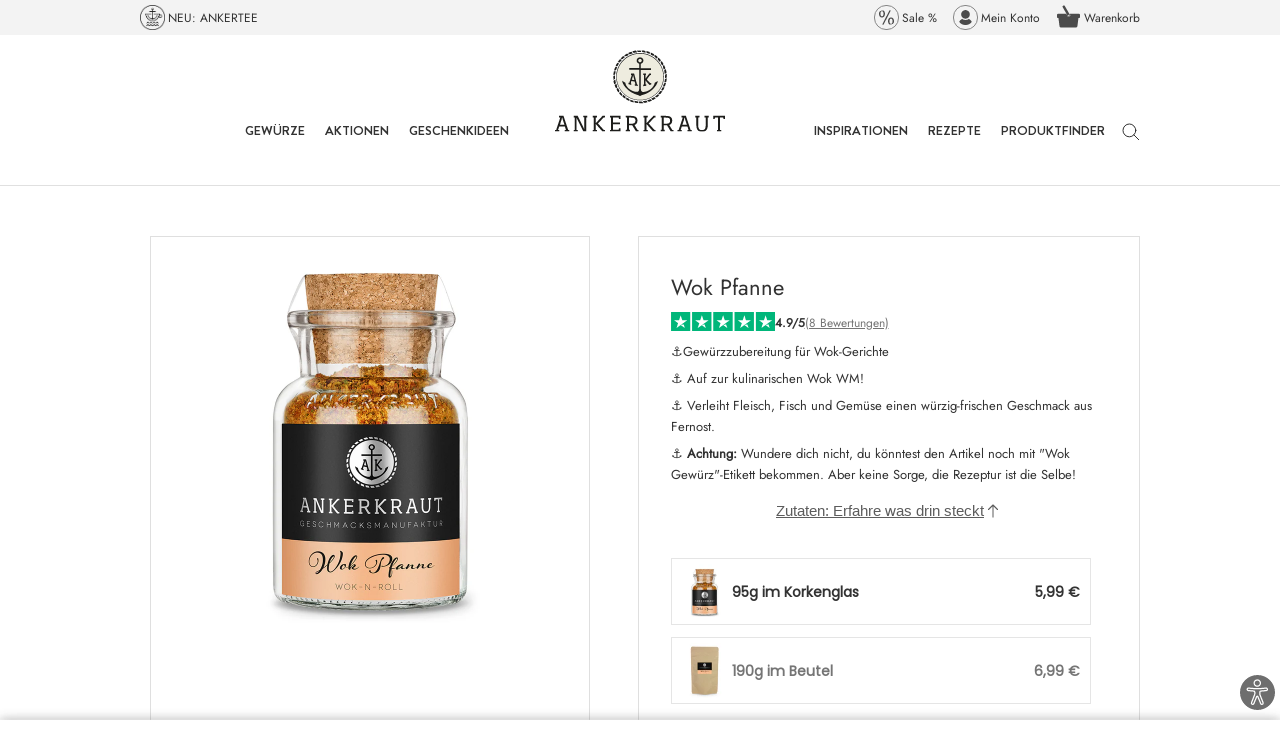

--- FILE ---
content_type: text/html; charset=utf-8
request_url: https://www.ankerkraut.de/collections/gewuerze/products/wok-gewuerz
body_size: 106365
content:
<!doctype html>

<html class='no-js' lang='de'>
  <head>
    <script src='//www.ankerkraut.de/cdn/shop/t/72/assets/cmp_load.js?v=54564727988569221311749631878'></script>

    <link rel='preconnect' href='//cdn.shopify.com'>

    <script>
  // document.addEventListener('visitorConsentCollected', (event) => console.log('event detail:', event.detail))
  let consentListener = false

  window.addEventListener('load', async function (event) {
    await window.Shopify.loadFeatures(
      [
        {
          name: 'consent-tracking-api',
          version: '0.1',
        },
      ],
      () => {}
    )
    if (typeof window.Shopify.customerPrivacy !== undefined) {
      initCustomerPrivacy()
    }
  })

  const initCustomerPrivacy = () => {
    let consent = getPurposeConsent()
    let shopify_consent = {
      analytics: consent.messung,
      marketing: consent.marketing,
      preferences: consent.funktion,
      sale_of_data: consent.marketing,
    }

    //console.log('consent', consent, 'shopify consent', shopify_consent)

    window.Shopify.customerPrivacy.setTrackingConsent(shopify_consent, () => {
      /* console.log('Shopify Tracking Updated', consent, shopify_consent)
      console.log('preferencesProcessingAllowed', window.Shopify.customerPrivacy.preferencesProcessingAllowed())
      console.log('analyticsProcessingAllowed', window.Shopify.customerPrivacy.analyticsProcessingAllowed())
      console.log('marketingAllowed', window.Shopify.customerPrivacy.marketingAllowed())
      console.log('saleOfDataAllowed', window.Shopify.customerPrivacy.saleOfDataAllowed()) */
    })
    if (!consentListener) {
      consentUpdate()
    }
  }

  /* const getVendorConsent = (vendor) => {
    return typeof __cmp('getCMPData')?.vendorConsents?.[vendor] !== 'undefined'
  } */

  const getPurposeConsent = () => {
    let myCmp = __cmp('getCMPData')
    let pc = myCmp.purposeConsents
    let vendors = myCmp.vendorConsents // Enthält true für jeden Vendor mit Consent
    let vendorList = myCmp.vendorsList // Enthält alle Vendors mit Name, ID und zugehörigen purposes

    const shopCountry = window.Shopify?.country || 'DE'

    const purposeAggregatorConfig = {
      DE: {
        c51: true,
        c52: true,
        c54: true,
        c55: true,
      },
      CH: {
        c51: true,
        c52: true,
        c54: true,
        c1: true,
      },
      DK: {
        c51: true,
        c1: true,
        c2: true,
        c5: true,
      },
    }

    let purposeAggregator = purposeAggregatorConfig[shopCountry] || purposeAggregatorConfig.DE

    localStorage.setItem('ak_cmp_vendors', JSON.stringify(vendors))

    // Für alle bekannten Vendoren: Wenn sie nicht in vendors sind, haben sie keinen Consent, also alle ihre purposes auf false setzen
    for (let v of vendorList) {
      // console.log(v);
      if (!vendors[v.id]) {
        // console.log(v, "ist false");
        let purposes = v.purposes
        // console.log(purposes);
        for (let p of purposes) {
          // console.log(p, v);
          if (purposeAggregator.hasOwnProperty(p)) {
            purposeAggregator[p] = false
          }
        }
      }
    }

    let consent = {
      funktion: purposeAggregator['c51'],
      marketing: purposeAggregator[shopCountry === 'DK' ? 'c1' : 'c52'] ?? true,
      messung: purposeAggregator[shopCountry === 'DK' ? 'c2' : 'c54'] ?? true,
      andere: purposeAggregator[shopCountry === 'DK' ? 'c5' : shopCountry === 'CH' ? 'c1' : 'c55'] ?? true,
    }
    return consent
  }

  const consentUpdate = () => {
    __cmp('addEventListener', ['consent', initCustomerPrivacy, false], null)
    consentListener = true
  }
</script>

        <meta name="p:domain_verify" content="6b5439e43ee4058faca4378dbcfdbe1f"/>

    <meta charset='utf-8'>
    <meta http-equiv='X-UA-Compatible' content='IE=edge,chrome=1'>
    <meta name='viewport' content='width=device-width, initial-scale=1.0, height=device-height, minimum-scale=1.0'>
    <meta name='theme-color' content=''>

    

    <title>
      Wok Gewürz | Für Fernost-Pfannengerichte
&vert; Ankerkraut
    </title><meta name='description' content='Verpasse Gemüse, Nudeln, Reis und mehr aus der gusseisernen Pfanne einen asiatischen Kick mit unserem Wok Gewürz! &amp;#x1F30F;'>

    <link rel='sitemap' type='application/xml' title='Sitemap' href='/sitemap.xml'>

    <link rel='canonical' href='https://www.ankerkraut.de/products/wok-gewuerz'>
      
      <link rel="alternate" hreflang="x-default" href="https://www.ankerkraut.de/products/wok-gewuerz" />
      <link rel="alternate" hreflang="de-de" href="https://www.ankerkraut.de/products/wok-gewuerz" />
      <link rel="alternate" hreflang="de-ch" href="https://www.ankerkraut.ch/products/wok-gewuerz" />
      
            <link rel="alternate" hreflang="da-dk" href="https://www.ankerkraut.dk/products/wokkrydderi" />
      

    <link rel='shortcut icon' href='//www.ankerkraut.de/cdn/shop/files/favicon-32x32_96x.png?v=1623654710' type='image/png'>
<meta property='og:type' content='product'>
  <meta property='og:title' content='Wok Pfanne'><meta property='og:image' content='http://www.ankerkraut.de/cdn/shop/files/wok-gewuerz-korkenglas-de-59406.jpg?v=1749825974'>
    <meta property='og:image:secure_url' content='https://www.ankerkraut.de/cdn/shop/files/wok-gewuerz-korkenglas-de-59406.jpg?v=1749825974'>
    <meta property='og:image:width' content='964'>
    <meta property='og:image:height' content='964'><meta property='product:price:amount' content='5,99'>
  <meta property='product:price:currency' content='EUR'><meta property='og:description' content='Verpasse Gemüse, Nudeln, Reis und mehr aus der gusseisernen Pfanne einen asiatischen Kick mit unserem Wok Gewürz! &amp;#x1F30F;'><meta property='og:url' content='https://www.ankerkraut.de/products/wok-gewuerz'>
<meta property='og:site_name' content='Ankerkraut DE'><meta name='twitter:card' content='summary'><meta name='twitter:title' content='Wok Pfanne'>
  <meta name='twitter:description' content='Braten, frittieren, schmoren, blanchieren, räuchern, rösten und dämpfen – für all das kommt in Fernost nur ein einziges Kochgeschirr zum Einsatz: der Wok. Wir ergänzen die Standardausstattung um unser leckeres Wok Gewürz. Das beliebteste Gericht aus der übergroßen Pfanne ist und bleibt wohl das sogenannte Stir-Fry, bei dem Fleisch, Fisch oder Seafood mit Gemüse, Kräutern und Gewürzen pfannengerührt und angebraten werden. Durch die hohen Temperaturen garen Fleisch und Co. schnell durch, während das Gemüse schön knackig bleibt. Unser Wok Gewürz sorgt dabei für den frisch-würzigen Geschmack und kickt dein Lieblingsrezept aus Asien mit Ingwer, Fenchel, Zitrone, Chilischrot und Koriander. Also dann, Sojasoße und Essstäbchen nicht vergessen!'>
  <meta name='twitter:image' content='https://www.ankerkraut.de/cdn/shop/files/wok-gewuerz-korkenglas-de-59406_600x600_crop_center.jpg?v=1749825974'>
    <style>
  @font-face {
  font-family: Jost;
  font-weight: 400;
  font-style: normal;
  font-display: fallback;
  src: url("//www.ankerkraut.de/cdn/fonts/jost/jost_n4.d47a1b6347ce4a4c9f437608011273009d91f2b7.woff2") format("woff2"),
       url("//www.ankerkraut.de/cdn/fonts/jost/jost_n4.791c46290e672b3f85c3d1c651ef2efa3819eadd.woff") format("woff");
}

  @font-face {
  font-family: Poppins;
  font-weight: 300;
  font-style: normal;
  font-display: fallback;
  src: url("//www.ankerkraut.de/cdn/fonts/poppins/poppins_n3.05f58335c3209cce17da4f1f1ab324ebe2982441.woff2") format("woff2"),
       url("//www.ankerkraut.de/cdn/fonts/poppins/poppins_n3.6971368e1f131d2c8ff8e3a44a36b577fdda3ff5.woff") format("woff");
}


  @font-face {
  font-family: Poppins;
  font-weight: 400;
  font-style: normal;
  font-display: fallback;
  src: url("//www.ankerkraut.de/cdn/fonts/poppins/poppins_n4.0ba78fa5af9b0e1a374041b3ceaadf0a43b41362.woff2") format("woff2"),
       url("//www.ankerkraut.de/cdn/fonts/poppins/poppins_n4.214741a72ff2596839fc9760ee7a770386cf16ca.woff") format("woff");
}

  @font-face {
  font-family: Poppins;
  font-weight: 300;
  font-style: italic;
  font-display: fallback;
  src: url("//www.ankerkraut.de/cdn/fonts/poppins/poppins_i3.8536b4423050219f608e17f134fe9ea3b01ed890.woff2") format("woff2"),
       url("//www.ankerkraut.de/cdn/fonts/poppins/poppins_i3.0f4433ada196bcabf726ed78f8e37e0995762f7f.woff") format("woff");
}

  @font-face {
  font-family: Poppins;
  font-weight: 400;
  font-style: italic;
  font-display: fallback;
  src: url("//www.ankerkraut.de/cdn/fonts/poppins/poppins_i4.846ad1e22474f856bd6b81ba4585a60799a9f5d2.woff2") format("woff2"),
       url("//www.ankerkraut.de/cdn/fonts/poppins/poppins_i4.56b43284e8b52fc64c1fd271f289a39e8477e9ec.woff") format("woff");
}



  :root {
    --heading-font-family : Jost, sans-serif;
      --heading-font-weight : 400;
      --heading-font-style  : normal;
      --text-font-family : Poppins, sans-serif;
      --text-font-weight : 300;
      --text-font-style  : normal;

      --base-text-font-size   : 15px;
      --default-text-font-size: 14px;

      --labelbackground     : #5c5c5c;
      --labelcolor          : #ffffff;

      --price_highlight     : #008323;--background          : #ffffff;
      --background-rgb      : 255, 255, 255;
      --light-background    : #ffffff;
      --light-background-rgb: 255, 255, 255;
      --heading-color       : #323232;
      --text-color          : #323232;
      --text-color-rgb      : 50, 50, 50;
      --text-color-light    : #757575; 
      --text-color-light-rgb: 117, 117, 117;
      --link-color          : #000000;
      --link-color-rgb      : 0, 0, 0;
      --border-color        : #e0e0e0;
      --border-color-rgb    : 224, 224, 224;

      --button-background    : #5c5c5c;
      --button-background-rgb: 92, 92, 92;
      --button-text-color    : #ffffff;

      --header-background       : #ffffff;
      --header-heading-color    : #323232;
      --header-light-text-color : #757575;
      --header-border-color     : #e0e0e0;

      --footer-background    : #f5f5f5;
      --footer-text-color    : #323232;
      --footer-heading-color : #000000;
      --footer-border-color  : #d8d8d8;

      --navigation-background      : #ffffff;
      --navigation-background-rgb  : 255, 255, 255;
      --navigation-text-color      : #757575;
      /* bfsg contrast: transparenz von 0.5 auf 0.67 geändert */
      --navigation-text-color-light: rgba(117, 117, 117, 0.67);
      --navigation-border-color    : rgba(117, 117, 117, 0.25);

      --newsletter-popup-background     : #ffffff;
      --newsletter-popup-text-color     : #1c1b1b;
      --newsletter-popup-text-color-rgb : 28, 27, 27;

      --secondary-elements-background       : #5c5c5c;
      --secondary-elements-background-rgb   : 92, 92, 92;
      --secondary-elements-text-color       : #ffffff;
      --secondary-elements-text-color-light : rgba(255, 255, 255, 0.5);
      --secondary-elements-border-color     : rgba(255, 255, 255, 0.25);

      --product-sale-price-color    : #f94c43;
      --product-sale-price-color-rgb: 249, 76, 67;

      /* Shopify related variables */
      --payment-terms-background-color: #ffffff;

      /* Products */

      --horizontal-spacing-four-products-per-row: 40px;
      --horizontal-spacing-two-products-per-row : 40px;

      --vertical-spacing-four-products-per-row: 60px;
      --vertical-spacing-two-products-per-row : 75px;

      /* Animation */
      --drawer-transition-timing: cubic-bezier(0.645, 0.045, 0.355, 1);
      --header-base-height: 80px; /* We set a default for browsers that do not support CSS variables */

      /* Cursors */
      --cursor-zoom-in-svg    : url(//www.ankerkraut.de/cdn/shop/t/72/assets/cursor-zoom-in.svg?v=72474858162224141081747911442);
      --cursor-zoom-in-2x-svg : url(//www.ankerkraut.de/cdn/shop/t/72/assets/cursor-zoom-in-2x.svg?v=177773382606362301161747911442);
    }
</style>

<style>
  @font-face {
    font-family: 'Brandon Grotesque-Medium';
    src: url(//www.ankerkraut.de/cdn/shop/t/72/assets/BrandonGrotesque-Medium.eot?v=160642872535087929631687423055);
    src: url(//www.ankerkraut.de/cdn/shop/t/72/assets/BrandonGrotesque-Medium.eot?%23iefix&v=160642872535087929631687423055) format('embedded-opentype'),
      url(//www.ankerkraut.de/cdn/shop/t/72/assets/BrandonGrotesque-Medium.woff2?v=9989092893624048021687423060) format('woff2'),
      url(//www.ankerkraut.de/cdn/shop/t/72/assets/BrandonGrotesque-Medium.woff?v=23675142024536049501687423058) format('woff'),
      url(//www.ankerkraut.de/cdn/shop/t/72/assets/BrandonGrotesque-Medium.ttf?v=50722833454919388881687423061) format('truetype'),
      url(//www.ankerkraut.de/cdn/shop/t/72/assets/BrandonGrotesque-Medium.svg?v=41614574168274579121687423059#BrandonGrotesque-Medium) format('svg');
    font-weight: 500;
    font-style: normal;
    font-display: swap;
  }
  @font-face {
    font-family: 'Brandon Grotesque-bold';
    src: url(//www.ankerkraut.de/cdn/shop/t/72/assets/BrandonGrotesque-Bold.eot?v=58074332310637405341687423062);
    src: url(//www.ankerkraut.de/cdn/shop/t/72/assets/BrandonGrotesque-Bold.eot?%23iefix&v=58074332310637405341687423062) format('embedded-opentype'),
      url(//www.ankerkraut.de/cdn/shop/t/72/assets/BrandonGrotesque-Bold.woff2?v=46265918862826060501687423060) format('woff2'),
      url(//www.ankerkraut.de/cdn/shop/t/72/assets/BrandonGrotesque-Bold.woff?v=31678394379463022331687423061) format('woff'),
      url(//www.ankerkraut.de/cdn/shop/t/72/assets/BrandonGrotesque-Bold.ttf?v=145389114026635370451687423059) format('truetype'),
      url(//www.ankerkraut.de/cdn/shop/t/72/assets/BrandonGrotesque-Bold.svg?v=61547873021154372101687423059#BrandonGrotesque-Bold) format('svg');
    font-weight: bold;
    font-style: normal;
    font-display: swap;
  }

  @font-face {
    font-family: 'Brandon Grotesque-extrabold';
    src: url(//www.ankerkraut.de/cdn/shop/t/72/assets/BrandonGrotesque-Black.eot?v=167189178941840396021687423062);
    src: url(//www.ankerkraut.de/cdn/shop/t/72/assets/BrandonGrotesque-Black.eot?%23iefix&v=167189178941840396021687423062) format('embedded-opentype'),
      url(//www.ankerkraut.de/cdn/shop/t/72/assets/BrandonGrotesque-Black.woff2?v=111431263662985793891687423058) format('woff2'),
      url(//www.ankerkraut.de/cdn/shop/t/72/assets/BrandonGrotesque-Black.woff?v=131276244164618509561687423059) format('woff'),
      url(//www.ankerkraut.de/cdn/shop/t/72/assets/BrandonGrotesque-Black.ttf?v=44153231241491315841687423062) format('truetype'),
      url(//www.ankerkraut.de/cdn/shop/t/72/assets/BrandonGrotesque-Black.svg?v=141085370508278343831687423059#BrandonGrotesque-Black) format('svg');
    font-weight: 900;
    font-style: normal;
    font-display: swap;
  }

  
  .Footer__Inner .Heading, .Header__MainNav .Heading,
  .SidebarMenu__Nav .Collapsible__Button, .SidebarMenu__Nav .Link--primary {
    font-family: Brandon Grotesque-bold;
  }
  
  .trbo-content{
    background-color: #6e6e6e;
    border-color: #ffffff;
    color: #ffffff ;
  }
</style>

<script>
  // IE11 does not have support for CSS variables, so we have to polyfill them
  if (!(((window || {}).CSS || {}).supports && window.CSS.supports('(--a: 0)'))) {
    const script = document.createElement('script');
    script.type = 'text/javascript';
    script.src = 'https://cdn.jsdelivr.net/npm/css-vars-ponyfill@2';
    script.onload = function() {
      cssVars({});
    };

    document.getElementsByTagName('head')[0].appendChild(script);
  }
</script>


<script>
  // This allows to expose several variables to the global scope, to be used in scripts
  window.theme = {
    pageType: "product",
    moneyFormat: "{{amount_with_comma_separator}} €",
    moneyWithCurrencyFormat: "{{amount_with_comma_separator}} €",
    productImageSize: "natural",
    searchMode: "product,article,page,collection",
    showPageTransition: false,
    showElementStaggering: false,
    showImageZooming: true
  };

  window.routes = {
    rootUrl: "\/",
    rootUrlWithoutSlash: '',
    cartUrl: "\/cart",
    cartAddUrl: "\/cart\/add",
    cartChangeUrl: "\/cart\/change",
    searchUrl: "\/search",
    productRecommendationsUrl: "\/recommendations\/products"
  };

  window.languages = {
    cartAddNote: "Bestellnotiz hinzufügen",
    cartEditNote: "Bestellnotiz bearbeiten",
    productImageLoadingError: "Dieses Bild konnte nicht geladen werden. Bitte versuche die Seite neu zu laden.",
    productFormAddToCart: "In den Warenkorb",
    productFormUnavailable: "Nicht verfügbar",
    productFormSoldOut: "Ausverkauft",
    shippingEstimatorOneResult: "1 Option verfügbar:",
    shippingEstimatorMoreResults: "{{count}} Optionen verfügbar:",
    shippingEstimatorNoResults: "Es konnte kein Versand gefunden werden"
  };

  window.lazySizesConfig = {
    loadHidden: false,
    hFac: 0.5,
    expFactor: 2,
    ricTimeout: 150,
    lazyClass: 'Image--lazyLoad',
    loadingClass: 'Image--lazyLoading',
    loadedClass: 'Image--lazyLoaded'
  };

  document.documentElement.className = document.documentElement.className.replace('no-js', 'js');
  document.documentElement.style.setProperty('--window-height', window.innerHeight + 'px');

  // We do a quick detection of some features (we could use Modernizr but for so little...)
  (function() {
    document.documentElement.className += ((window.CSS && window.CSS.supports('(position: sticky) or (position: -webkit-sticky)')) ? ' supports-sticky' : ' no-supports-sticky');
    document.documentElement.className += (window.matchMedia('(-moz-touch-enabled: 1), (hover: none)')).matches ? ' no-supports-hover' : ' supports-hover';
  }());
</script>

<script>
  (function () {
    window.onpageshow = function () {
      if (window.theme.showPageTransition) {
        var pageTransition = document.querySelector('.PageTransition');

        if (pageTransition) {
          pageTransition.style.visibility = 'visible';
          pageTransition.style.opacity = '0';
        }
      }

      // When the page is loaded from the cache, we have to reload the cart content
      document.documentElement.dispatchEvent(new CustomEvent('cart:refresh', {
        bubbles: true
      }));
    };
  })();
</script>

    <script>window.performance && window.performance.mark && window.performance.mark('shopify.content_for_header.start');</script><meta id="shopify-digital-wallet" name="shopify-digital-wallet" content="/57259098282/digital_wallets/dialog">
<meta name="shopify-checkout-api-token" content="512992c008dd121ab8b3bead717447d0">
<meta id="in-context-paypal-metadata" data-shop-id="57259098282" data-venmo-supported="false" data-environment="production" data-locale="de_DE" data-paypal-v4="true" data-currency="EUR">
<link rel="alternate" type="application/json+oembed" href="https://www.ankerkraut.de/products/wok-gewuerz.oembed">
<script async="async" src="/checkouts/internal/preloads.js?locale=de-DE"></script>
<script id="apple-pay-shop-capabilities" type="application/json">{"shopId":57259098282,"countryCode":"DE","currencyCode":"EUR","merchantCapabilities":["supports3DS"],"merchantId":"gid:\/\/shopify\/Shop\/57259098282","merchantName":"Ankerkraut DE","requiredBillingContactFields":["postalAddress","email"],"requiredShippingContactFields":["postalAddress","email"],"shippingType":"shipping","supportedNetworks":["visa","maestro","masterCard","amex"],"total":{"type":"pending","label":"Ankerkraut DE","amount":"1.00"},"shopifyPaymentsEnabled":true,"supportsSubscriptions":true}</script>
<script id="shopify-features" type="application/json">{"accessToken":"512992c008dd121ab8b3bead717447d0","betas":["rich-media-storefront-analytics"],"domain":"www.ankerkraut.de","predictiveSearch":true,"shopId":57259098282,"locale":"de"}</script>
<script>var Shopify = Shopify || {};
Shopify.shop = "ankerkraut.myshopify.com";
Shopify.locale = "de";
Shopify.currency = {"active":"EUR","rate":"1.0"};
Shopify.country = "DE";
Shopify.theme = {"name":"Shopifinity\/de","id":143727427848,"schema_name":"Prestige","schema_version":"4.14.1","theme_store_id":null,"role":"main"};
Shopify.theme.handle = "null";
Shopify.theme.style = {"id":null,"handle":null};
Shopify.cdnHost = "www.ankerkraut.de/cdn";
Shopify.routes = Shopify.routes || {};
Shopify.routes.root = "/";</script>
<script type="module">!function(o){(o.Shopify=o.Shopify||{}).modules=!0}(window);</script>
<script>!function(o){function n(){var o=[];function n(){o.push(Array.prototype.slice.apply(arguments))}return n.q=o,n}var t=o.Shopify=o.Shopify||{};t.loadFeatures=n(),t.autoloadFeatures=n()}(window);</script>
<script id="shop-js-analytics" type="application/json">{"pageType":"product"}</script>
<script defer="defer" async type="module" src="//www.ankerkraut.de/cdn/shopifycloud/shop-js/modules/v2/client.init-shop-cart-sync_kxAhZfSm.de.esm.js"></script>
<script defer="defer" async type="module" src="//www.ankerkraut.de/cdn/shopifycloud/shop-js/modules/v2/chunk.common_5BMd6ono.esm.js"></script>
<script type="module">
  await import("//www.ankerkraut.de/cdn/shopifycloud/shop-js/modules/v2/client.init-shop-cart-sync_kxAhZfSm.de.esm.js");
await import("//www.ankerkraut.de/cdn/shopifycloud/shop-js/modules/v2/chunk.common_5BMd6ono.esm.js");

  window.Shopify.SignInWithShop?.initShopCartSync?.({"fedCMEnabled":true,"windoidEnabled":true});

</script>
<script id="__st">var __st={"a":57259098282,"offset":3600,"reqid":"53959c28-8ed0-4d91-822a-0abe4203a846-1769011180","pageurl":"www.ankerkraut.de\/collections\/gewuerze\/products\/wok-gewuerz","u":"f486064fab8a","p":"product","rtyp":"product","rid":6857038954666};</script>
<script>window.ShopifyPaypalV4VisibilityTracking = true;</script>
<script id="form-persister">!function(){'use strict';const t='contact',e='new_comment',n=[[t,t],['blogs',e],['comments',e],[t,'customer']],o='password',r='form_key',c=['recaptcha-v3-token','g-recaptcha-response','h-captcha-response',o],s=()=>{try{return window.sessionStorage}catch{return}},i='__shopify_v',u=t=>t.elements[r],a=function(){const t=[...n].map((([t,e])=>`form[action*='/${t}']:not([data-nocaptcha='true']) input[name='form_type'][value='${e}']`)).join(',');var e;return e=t,()=>e?[...document.querySelectorAll(e)].map((t=>t.form)):[]}();function m(t){const e=u(t);a().includes(t)&&(!e||!e.value)&&function(t){try{if(!s())return;!function(t){const e=s();if(!e)return;const n=u(t);if(!n)return;const o=n.value;o&&e.removeItem(o)}(t);const e=Array.from(Array(32),(()=>Math.random().toString(36)[2])).join('');!function(t,e){u(t)||t.append(Object.assign(document.createElement('input'),{type:'hidden',name:r})),t.elements[r].value=e}(t,e),function(t,e){const n=s();if(!n)return;const r=[...t.querySelectorAll(`input[type='${o}']`)].map((({name:t})=>t)),u=[...c,...r],a={};for(const[o,c]of new FormData(t).entries())u.includes(o)||(a[o]=c);n.setItem(e,JSON.stringify({[i]:1,action:t.action,data:a}))}(t,e)}catch(e){console.error('failed to persist form',e)}}(t)}const f=t=>{if('true'===t.dataset.persistBound)return;const e=function(t,e){const n=function(t){return'function'==typeof t.submit?t.submit:HTMLFormElement.prototype.submit}(t).bind(t);return function(){let t;return()=>{t||(t=!0,(()=>{try{e(),n()}catch(t){(t=>{console.error('form submit failed',t)})(t)}})(),setTimeout((()=>t=!1),250))}}()}(t,(()=>{m(t)}));!function(t,e){if('function'==typeof t.submit&&'function'==typeof e)try{t.submit=e}catch{}}(t,e),t.addEventListener('submit',(t=>{t.preventDefault(),e()})),t.dataset.persistBound='true'};!function(){function t(t){const e=(t=>{const e=t.target;return e instanceof HTMLFormElement?e:e&&e.form})(t);e&&m(e)}document.addEventListener('submit',t),document.addEventListener('DOMContentLoaded',(()=>{const e=a();for(const t of e)f(t);var n;n=document.body,new window.MutationObserver((t=>{for(const e of t)if('childList'===e.type&&e.addedNodes.length)for(const t of e.addedNodes)1===t.nodeType&&'FORM'===t.tagName&&a().includes(t)&&f(t)})).observe(n,{childList:!0,subtree:!0,attributes:!1}),document.removeEventListener('submit',t)}))}()}();</script>
<script integrity="sha256-4kQ18oKyAcykRKYeNunJcIwy7WH5gtpwJnB7kiuLZ1E=" data-source-attribution="shopify.loadfeatures" defer="defer" src="//www.ankerkraut.de/cdn/shopifycloud/storefront/assets/storefront/load_feature-a0a9edcb.js" crossorigin="anonymous"></script>
<script data-source-attribution="shopify.dynamic_checkout.dynamic.init">var Shopify=Shopify||{};Shopify.PaymentButton=Shopify.PaymentButton||{isStorefrontPortableWallets:!0,init:function(){window.Shopify.PaymentButton.init=function(){};var t=document.createElement("script");t.src="https://www.ankerkraut.de/cdn/shopifycloud/portable-wallets/latest/portable-wallets.de.js",t.type="module",document.head.appendChild(t)}};
</script>
<script data-source-attribution="shopify.dynamic_checkout.buyer_consent">
  function portableWalletsHideBuyerConsent(e){var t=document.getElementById("shopify-buyer-consent"),n=document.getElementById("shopify-subscription-policy-button");t&&n&&(t.classList.add("hidden"),t.setAttribute("aria-hidden","true"),n.removeEventListener("click",e))}function portableWalletsShowBuyerConsent(e){var t=document.getElementById("shopify-buyer-consent"),n=document.getElementById("shopify-subscription-policy-button");t&&n&&(t.classList.remove("hidden"),t.removeAttribute("aria-hidden"),n.addEventListener("click",e))}window.Shopify?.PaymentButton&&(window.Shopify.PaymentButton.hideBuyerConsent=portableWalletsHideBuyerConsent,window.Shopify.PaymentButton.showBuyerConsent=portableWalletsShowBuyerConsent);
</script>
<script data-source-attribution="shopify.dynamic_checkout.cart.bootstrap">document.addEventListener("DOMContentLoaded",(function(){function t(){return document.querySelector("shopify-accelerated-checkout-cart, shopify-accelerated-checkout")}if(t())Shopify.PaymentButton.init();else{new MutationObserver((function(e,n){t()&&(Shopify.PaymentButton.init(),n.disconnect())})).observe(document.body,{childList:!0,subtree:!0})}}));
</script>
<link id="shopify-accelerated-checkout-styles" rel="stylesheet" media="screen" href="https://www.ankerkraut.de/cdn/shopifycloud/portable-wallets/latest/accelerated-checkout-backwards-compat.css" crossorigin="anonymous">
<style id="shopify-accelerated-checkout-cart">
        #shopify-buyer-consent {
  margin-top: 1em;
  display: inline-block;
  width: 100%;
}

#shopify-buyer-consent.hidden {
  display: none;
}

#shopify-subscription-policy-button {
  background: none;
  border: none;
  padding: 0;
  text-decoration: underline;
  font-size: inherit;
  cursor: pointer;
}

#shopify-subscription-policy-button::before {
  box-shadow: none;
}

      </style>

<script>window.performance && window.performance.mark && window.performance.mark('shopify.content_for_header.end');</script>

    <link rel='preload' href='//www.ankerkraut.de/cdn/shop/t/72/assets/BrandonGrotesque-Bold.woff2?v=46265918862826060501687423060' as='font' type='font/woff2' crossorigin>
    <link rel='preload' href='//www.ankerkraut.de/cdn/fonts/jost/jost_n4.d47a1b6347ce4a4c9f437608011273009d91f2b7.woff2' as='font' type='font/woff2' crossorigin>
    <link rel='preload' href='//www.ankerkraut.de/cdn/fonts/poppins/poppins_n3.05f58335c3209cce17da4f1f1ab324ebe2982441.woff2' as='font' type='font/woff2' crossorigin>
    <link rel='preload' href='//www.ankerkraut.de/cdn/fonts/poppins/poppins_n4.0ba78fa5af9b0e1a374041b3ceaadf0a43b41362.woff2' as='font' type='font/woff2' crossorigin>

    
      <link rel='preload' href='//www.ankerkraut.de/cdn/shop/files/wok-gewuerz-korkenglas-de-59406.jpg?v=1749825974&width=800' as='image'>
    
    
    
    

    
    <script type='text/javascript'>
  let iTaT_active = false;
  let iTaT_one = false;
  let iTaT_one_ifid = parseInt(42626016346282);
  let iTaT_one_addid = parseInt(null);
  let iTaT_two = false;
  let iTaT_two_ifid = parseInt(null);
  let iTaT_two_addid = parseInt(null);
  let iTaT_three = false;
  let iTaT_three_ifid = parseInt(null);
  let iTaT_three_addid = parseInt(null);

  // Begin of DeliveryTracker
  const aovb_settings = {"bottom_bar_active":true,"cart_active":true,"free_delivery_text":"Mit diesem Produkt sparst du die Versandkosten!","pdp_active":true,"progbar_endtext":"❤️ Glückwunsch! Du sparst die Versandkosten","progbar_starttext":"🎁Gratis Produkt ab 30€!","progbar_starttext_active":true}
  const deliveryTracker_countrycode = "DE"
  const aovb_limits = []
  const ignoreaov_products = []
  let fv = {}
    fv = {"limit":30,"list_reached_text":"Gratis Produkt hinzugefügt!","list_text":"Gratis Produkt ab +$+ €!","product":"gid:\/\/shopify\/Product\/10707440369928","progbar_text":"😍 Noch +$+ € für ein gratis Produkt!","variant":"gid:\/\/shopify\/ProductVariant\/53142737289480"}
    fv.variantId = parseInt(53142737289480)
    fv.availability = true

    fv.type = 'product'
    fv.addLocked = false
    fv.image = '<img src="//www.ankerkraut.de/cdn/shop/files/72058-de-72058.jpg?crop=center&height=100&v=1768480250&width=100" alt="Limited Edition - Paprika Frischkäse Dip, 100g im Korkenglas" />'
    aovb_limits.push(fv)
  
    fv = {"limit":55,"list_reached_text":"Gratis Streuaufsätze hinzugefügt!","list_text":"Gratis Geschenk ab +$+ €!","product":"gid:\/\/shopify\/Product\/7095793221802","progbar_text":"😍 Noch +$+ € für ein gratis Geschenk!\t","variant":"gid:\/\/shopify\/ProductVariant\/41873453088938"}
    fv.variantId = parseInt(41873453088938)
    fv.availability = true

    fv.type = 'product'
    fv.addLocked = false
    fv.image = '<img src="//www.ankerkraut.de/cdn/shop/files/31561-de-31561.jpg?crop=center&height=100&v=1749826015&width=100" alt="Korkenglas Streuaufsatz, 3er-Set 3 Lochgrößen" />'
    aovb_limits.push(fv)
  
    fv = {"limit":70,"list_reached_text":"Gratis Mystery Box hinzugefügt!","list_text":"Gratis Mystery Box ab +$+ €!","product":"gid:\/\/shopify\/Product\/9570397028616","progbar_text":"😍 Noch +$+ € für eine weitere gratis Zugabe!","variant":"gid:\/\/shopify\/ProductVariant\/50408694743304"}
    fv.variantId = parseInt(50408694743304)
    fv.availability = true

    fv.type = 'product'
    fv.addLocked = false
    fv.image = '<img src="//www.ankerkraut.de/cdn/shop/files/mystery-boxlimited--de-62320.jpg?crop=center&height=100&v=1749826069&width=100" alt="Mystery Box - Limited Edition" />'
    aovb_limits.push(fv)
  // shipping for country: de, test: DE,AT
fv = {"country_code":"DE,AT","limit":40,"list_reached_text":"Der Versand ist für dich kostenlos!","list_text":"Gratis Versand ab +$+ €!","progbar_text":"😍 Noch +$+ € für gratis Versand!"}
      fv.type = 'shipping'
      fv.addLocked = false
      aovb_limits.push(fv)

  aovb_limits.push(
    {
      list_text: '',
      list_text_reached: '',
      progbar_text: aovb_settings.progbar_starttext,
      type: 'minimum',
      limit: 0,
      addLocked: false
    }
  )

  aovb_limits.push(
    {
      list_text: '',
      list_text_reached: '',
      progbar_text: aovb_settings.progbar_endtext,
      type: 'maximum',
      limit: 999999,
      addLocked: false
    }
  )

  aovb_limits.sort((a,b) => a.limit - b.limit);
  // console.log(aovb_limits)
  // End of DeliveryTracker
    ignoreaov_products.push(9411342139656)
    ignoreaov_products.push(10473897328904)
    ignoreaov_products.push(9411342237960)
    ignoreaov_products.push(8377822150920)
    ignoreaov_products.push(10364416819464)
    ignoreaov_products.push(10538131489032)
    ignoreaov_products.push(10690898821384)

  let TopNotification_active = false;
  let InventoryCounter_active = false;
  let InventoryCounter_product = null;
  let InventoryCounter_finished = "Alle limitierten Artikel sind bereits ausverkauft";
  let InventoryCounter_total = "2000";
  let InventoryCounter_deduct = "1500";
  let InventoryCounter_current = 6029;
  // Progressbar im Checkout > Wandelt die Breadcrumb in eine Timeline mit Bubbles
  let Progressbar_active = false;
  let cart_at_pageload = {"note":null,"attributes":{},"original_total_price":0,"total_price":0,"total_discount":0,"total_weight":0.0,"item_count":0,"items":[],"requires_shipping":false,"currency":"EUR","items_subtotal_price":0,"cart_level_discount_applications":[],"checkout_charge_amount":0};
  // Produktfinder
  let notice_on = "eigenschaften";

  const productBaseWeight = "95 g";
</script>


    
    <script>
  document.addEventListener('DOMContentLoaded', () => {
      const labelSettings = [
        { label: "Xmas Mystery Box - TIPP", bgColor: "#f29778", textColor: "#000000" },
        { label: "Gewürz-Set Konfigurator - NEU", bgColor: "#b7d5f2", textColor: "#303030" },
        { label: "Nachfüllbeutel - TIPP", bgColor: "#d0d45e", textColor: "#303030" },
        { label: "Gewürze retten \u0026 sparen - HOT", bgColor: "#ef887e", textColor: "#303030" }
      ].filter(setting => setting.label);

      const headerMainNav = document.querySelectorAll('.Header__MainNav');
      const sideBar = document.querySelector('.SidebarMenu');
      const sideBarNav = sideBar.querySelectorAll('.SidebarMenu__Nav');

      function applyLabel(element, labelText, bgColor, textColor) {
        const labelElement = document.createElement('span');
        element.classList.add('flex');
        labelElement.classList.add('menu-label');
        labelElement.textContent = labelText;
        labelElement.style.backgroundColor = bgColor;
        labelElement.style.color = textColor;
        element.appendChild(labelElement);
      }

      function processMenuItems(items, labelParts, bgColor, textColor) {
        items.forEach(item => {
          const menuItemText = item.textContent.trim();
          if (menuItemText === labelParts[0]) {
            applyLabel(item, labelParts[1], bgColor, textColor);
          }
        });
      }

      function processSidebarItems(items, labelParts, bgColor, textColor) {
        items.forEach(item => {
          const aTags = item.querySelectorAll('a');
          processMenuItems(aTags, labelParts, bgColor, textColor);
        });
      }

      labelSettings.forEach(({ label, bgColor, textColor }) => {
        const labelParts = label.split(' - ').map(part => part.trim());

        headerMainNav.forEach(nav => {
          const linklistItems = nav.querySelectorAll('.Linklist .Linklist__Item');
          processMenuItems(linklistItems, labelParts, bgColor, textColor);
        });

        sideBarNav.forEach(submenu => {
          const collapsibleItems = submenu.querySelectorAll('.Collapsible.submenu .Collapsible__Inner .Collapsible__Content .Collapsible');
          processSidebarItems(collapsibleItems, labelParts, bgColor, textColor);
        });
      });
    });
</script>


    <script
      src='https://cdnjs.cloudflare.com/polyfill/v3/polyfill.min.js?version=4.8.0&features=fetch,Element.prototype.closest,Element.prototype.remove,Element.prototype.classList,Array.prototype.includes,Array.prototype.fill,Object.assign,CustomEvent,IntersectionObserver,IntersectionObserverEntry,URL,default,WebAnimations'
      defer></script>
    <script src='//www.ankerkraut.de/cdn/shop/t/72/assets/jquery-3.5.1.min.js?v=133494139889153862371687423058' defer></script>

    
    

    
    

    <!-- Cleverpush Worker Js path: //www.ankerkraut.de/cdn/shop/t/72/assets/cleverpush-worker.js?v=171700049691556088171723799192 -->
    <script src='//www.ankerkraut.de/cdn/shop/t/72/assets/lazysizes.min.js?v=174358363404432586981687423055' defer></script>
    <script src='//www.ankerkraut.de/cdn/shop/t/72/assets/libs.min.js?v=26178543184394469741687423061' defer></script>
    <script src='//www.ankerkraut.de/cdn/shop/t/72/assets/theme.js?v=42019434369844781131764080845' defer></script>
    <script src='//www.ankerkraut.de/cdn/shop/t/72/assets/nestle_shops_switzerland_consolidated.js?v=40248072159784940511715673863' defer></script>
    <script src='//www.ankerkraut.de/cdn/shop/t/72/assets/custom.js?v=116110084808155800391768318403' defer></script>
    <script src='//www.ankerkraut.de/cdn/shop/t/72/assets/cart-countdown.js?v=176544250761731629441700755750' defer></script>
    <script src='//www.ankerkraut.de/cdn/shop/t/72/assets/autoAdd.js?v=10722153189616559051736149743' defer></script>
    <script src='//www.ankerkraut.de/cdn/shop/t/72/assets/search.js?v=18136183537609842741763480730' defer></script>
    <script src='//www.ankerkraut.de/cdn/shop/t/72/assets/meilisearch.js?v=98514788971419393971767877889' defer></script>
    <script src='//www.ankerkraut.de/cdn/shop/t/72/assets/alpine.min.js?v=40703660540742332201713972591' defer></script>
    <script src='//www.ankerkraut.de/cdn/shop/t/72/assets/lottie.min.js?v=15501302311925887981732180850' defer></script>
    <script src='//www.ankerkraut.de/cdn/shop/t/72/assets/payback.js?v=173568138523812450361736858407' defer></script>
    <script src='//www.ankerkraut.de/cdn/shop/t/72/assets/chatbot.js?v=54592082191758819671763480727'></script>

    

  <script type='application/ld+json'>
    {
      "@context": "http://schema.org",
      "@type": "Product",
    "offers": [{
          "@type": "Offer",
          "name": "95g im Korkenglas",
          "availability":"https://schema.org/InStock",
          "price": 5.99,
          "priceCurrency": "EUR",
          "priceValidUntil": "2026-01-31","sku": "2930-4260347896308","url": "/products/wok-gewuerz?variant=40910653259946"
        },
{
          "@type": "Offer",
          "name": "190g im Beutel",
          "availability":"https://schema.org/InStock",
          "price": 6.99,
          "priceCurrency": "EUR",
          "priceValidUntil": "2026-01-31","sku": "2930-4260347896315","url": "/products/wok-gewuerz?variant=40910653522090"
        }
],
      "gtin13": "4260347896308",
      "productId": "4260347896308",
    "brand": {
      "@type": "Brand",
      "name": "Ankerkraut"
    },
    "name": "Wok Pfanne",
    "description": "Braten, frittieren, schmoren, blanchieren, räuchern, rösten und dämpfen – für all das kommt in Fernost nur ein einziges Kochgeschirr zum Einsatz: der Wok. Wir ergänzen die Standardausstattung um unser leckeres Wok Gewürz. Das beliebteste Gericht aus der übergroßen Pfanne ist und bleibt wohl das sogenannte Stir-Fry, bei dem Fleisch, Fisch oder Seafood mit Gemüse, Kräutern und Gewürzen pfannengerührt und angebraten werden. Durch die hohen Temperaturen garen Fleisch und Co. schnell durch, während das Gemüse schön knackig bleibt. Unser Wok Gewürz sorgt dabei für den frisch-würzigen Geschmack und kickt dein Lieblingsrezept aus Asien mit Ingwer, Fenchel, Zitrone, Chilischrot und Koriander. Also dann, Sojasoße und Essstäbchen nicht vergessen!",
    "category": "",
    "url": "/products/wok-gewuerz",
    "sku": "2930-4260347896308",
    "image": {
      "@type": "ImageObject",
      "url": "https://www.ankerkraut.de/cdn/shop/files/wok-gewuerz-korkenglas-de-59406_1024x.jpg?v=1749825974",
      "image": "https://www.ankerkraut.de/cdn/shop/files/wok-gewuerz-korkenglas-de-59406_1024x.jpg?v=1749825974",
      "name": "Wok Gewürz von Ankerkraut im Korkenglas auf weißem Hintergrund.",
      "width": "1024",
      "height": "1024"
    
    },
    "aggregateRating": {
      "@type": "AggregateRating",
      "ratingValue": "4.9",
      "bestRating": "5",
      "worstRating": "1",
      "ratingCount": "8"
    
    }
    }
  </script>



  <script type='application/ld+json'>
    {
      "@context": "http://schema.org",
      "@type": "BreadcrumbList",
  "itemListElement": [{
      "@type": "ListItem",
      "position": 1,
      "name": "Translation missing: de.general.breadcrumb.home",
      "item": "https://www.ankerkraut.de"
    },{
          "@type": "ListItem",
          "position": 2,
          "name": "Gewürze kaufen \u0026 genießen",
          "item": "https://www.ankerkraut.de/collections/gewuerze"
        }, {
          "@type": "ListItem",
          "position": 3,
          "name": "Wok Pfanne",
          "item": "https://www.ankerkraut.de/collections/gewuerze/products/wok-gewuerz"
        }]
    }
  </script>


    <script type='text/plain' data-cmp-src='https://try.abtasty.com/1fdf43c88522a2415335a681831d8e44.js' class='cmplazyload' data-cmp-vendor='s68'></script>

    

    <link rel='stylesheet' href='//www.ankerkraut.de/cdn/shop/t/72/assets/theme.css?v=136501660458950248791766051504'>
    <link rel='stylesheet' href='//www.ankerkraut.de/cdn/shop/t/72/assets/autoAdd.css?v=76193162913544616391747910818'>
    <link rel='stylesheet' href='//www.ankerkraut.de/cdn/shop/t/72/assets/ABTasty_import.css?v=39605837025456620331687770959'>

    <link rel='stylesheet' type='text/css' href=' //www.ankerkraut.de/cdn/shop/t/72/assets/splide.css?v=53581035161647278511713972595'>
    <link rel='stylesheet' type='text/css' href=' //www.ankerkraut.de/cdn/shop/t/72/assets/splide-ak.css?v=173997114889574593251768212620'>
    <link rel='preload' href='//www.ankerkraut.de/cdn/shop/t/72/assets/splide.min.js?v=16697296497038127901713972596' as='script'>
    <link rel='preload' href='//www.ankerkraut.de/cdn/shop/t/72/assets/splide-ak.js?v=167499494026998669581768820099' as='script'>
    <script src='//www.ankerkraut.de/cdn/shop/t/72/assets/splide.min.js?v=16697296497038127901713972596' defer></script>
    <script src='//www.ankerkraut.de/cdn/shop/t/72/assets/splide-ak.js?v=167499494026998669581768820099' defer></script>

    <script async src='https://access.eye-able.com/configs/www.ankerkraut.de.js'></script><script async src="https://cdn.eye-able.com/configs/www.ankerkraut.de.js"></script>
    <script async src="https://cdn.eye-able.com/public/js/eyeAble.js"></script> 

    <link type='text/css' href='//www.ankerkraut.de/cdn/shop/t/72/assets/custom_styles.css?v=90634892322495332791768821968' rel='stylesheet'>

    
  <!-- BEGIN app block: shopify://apps/recobounce/blocks/recobounce/84c9eb95-7050-4505-bd0c-9e1e9bb08f75 --><script type="text/javascript" src="https://app.recobounce.com/script/main.js?shop=ankerkraut.myshopify.com" async></script>



<!-- END app block --><!-- BEGIN app block: shopify://apps/elevar-conversion-tracking/blocks/dataLayerEmbed/bc30ab68-b15c-4311-811f-8ef485877ad6 -->



<script type="module" dynamic>
  const configUrl = "/a/elevar/static/configs/1e2d14884abf5e388296f1a154d4f541c1291fae/config.js";
  const config = (await import(configUrl)).default;
  const scriptUrl = config.script_src_app_theme_embed;

  if (scriptUrl) {
    const { handler } = await import(scriptUrl);

    await handler(
      config,
      {
        cartData: {
  marketId: "12189866",
  attributes:{},
  cartTotal: "0.0",
  currencyCode:"EUR",
  items: []
}
,
        user: {cartTotal: "0.0",
    currencyCode:"EUR",customer: {},
}
,
        isOnCartPage:false,
        collectionView:null,
        searchResultsView:null,
        productView:{
    attributes:{},
    currencyCode:"EUR",defaultVariant: {id:"2930-4260347896308",name:"Wok Pfanne",
        brand:"Ankerkraut",
        category:"",
        variant:"95g im Korkenglas",
        price: "5.99",
        productId: "6857038954666",
        variantId: "40910653259946",
        compareAtPrice: "5.99",image:"\/\/www.ankerkraut.de\/cdn\/shop\/files\/wok-gewuerz-korkenglas-de-59406.jpg?v=1749825974",url:"\/products\/wok-gewuerz?variant=40910653259946"},items: [{id:"2930-4260347896308",name:"Wok Pfanne",
          brand:"Ankerkraut",
          category:"",
          variant:"95g im Korkenglas",
          price: "5.99",
          productId: "6857038954666",
          variantId: "40910653259946",
          compareAtPrice: "5.99",image:"\/\/www.ankerkraut.de\/cdn\/shop\/files\/wok-gewuerz-korkenglas-de-59406.jpg?v=1749825974",url:"\/products\/wok-gewuerz?variant=40910653259946"},{id:"2930-4260347896315",name:"Wok Pfanne",
          brand:"Ankerkraut",
          category:"",
          variant:"190g im Beutel",
          price: "6.99",
          productId: "6857038954666",
          variantId: "40910653522090",
          compareAtPrice: "6.99",image:"\/\/www.ankerkraut.de\/cdn\/shop\/files\/wok-gewuerz-beutel-klein-de-61432.jpg?v=1764775847",url:"\/products\/wok-gewuerz?variant=40910653522090"},]
  },
        checkoutComplete: null
      }
    );
  }
</script>


<!-- END app block --><link href="https://monorail-edge.shopifysvc.com" rel="dns-prefetch">
<script>(function(){if ("sendBeacon" in navigator && "performance" in window) {try {var session_token_from_headers = performance.getEntriesByType('navigation')[0].serverTiming.find(x => x.name == '_s').description;} catch {var session_token_from_headers = undefined;}var session_cookie_matches = document.cookie.match(/_shopify_s=([^;]*)/);var session_token_from_cookie = session_cookie_matches && session_cookie_matches.length === 2 ? session_cookie_matches[1] : "";var session_token = session_token_from_headers || session_token_from_cookie || "";function handle_abandonment_event(e) {var entries = performance.getEntries().filter(function(entry) {return /monorail-edge.shopifysvc.com/.test(entry.name);});if (!window.abandonment_tracked && entries.length === 0) {window.abandonment_tracked = true;var currentMs = Date.now();var navigation_start = performance.timing.navigationStart;var payload = {shop_id: 57259098282,url: window.location.href,navigation_start,duration: currentMs - navigation_start,session_token,page_type: "product"};window.navigator.sendBeacon("https://monorail-edge.shopifysvc.com/v1/produce", JSON.stringify({schema_id: "online_store_buyer_site_abandonment/1.1",payload: payload,metadata: {event_created_at_ms: currentMs,event_sent_at_ms: currentMs}}));}}window.addEventListener('pagehide', handle_abandonment_event);}}());</script>
<script id="web-pixels-manager-setup">(function e(e,d,r,n,o){if(void 0===o&&(o={}),!Boolean(null===(a=null===(i=window.Shopify)||void 0===i?void 0:i.analytics)||void 0===a?void 0:a.replayQueue)){var i,a;window.Shopify=window.Shopify||{};var t=window.Shopify;t.analytics=t.analytics||{};var s=t.analytics;s.replayQueue=[],s.publish=function(e,d,r){return s.replayQueue.push([e,d,r]),!0};try{self.performance.mark("wpm:start")}catch(e){}var l=function(){var e={modern:/Edge?\/(1{2}[4-9]|1[2-9]\d|[2-9]\d{2}|\d{4,})\.\d+(\.\d+|)|Firefox\/(1{2}[4-9]|1[2-9]\d|[2-9]\d{2}|\d{4,})\.\d+(\.\d+|)|Chrom(ium|e)\/(9{2}|\d{3,})\.\d+(\.\d+|)|(Maci|X1{2}).+ Version\/(15\.\d+|(1[6-9]|[2-9]\d|\d{3,})\.\d+)([,.]\d+|)( \(\w+\)|)( Mobile\/\w+|) Safari\/|Chrome.+OPR\/(9{2}|\d{3,})\.\d+\.\d+|(CPU[ +]OS|iPhone[ +]OS|CPU[ +]iPhone|CPU IPhone OS|CPU iPad OS)[ +]+(15[._]\d+|(1[6-9]|[2-9]\d|\d{3,})[._]\d+)([._]\d+|)|Android:?[ /-](13[3-9]|1[4-9]\d|[2-9]\d{2}|\d{4,})(\.\d+|)(\.\d+|)|Android.+Firefox\/(13[5-9]|1[4-9]\d|[2-9]\d{2}|\d{4,})\.\d+(\.\d+|)|Android.+Chrom(ium|e)\/(13[3-9]|1[4-9]\d|[2-9]\d{2}|\d{4,})\.\d+(\.\d+|)|SamsungBrowser\/([2-9]\d|\d{3,})\.\d+/,legacy:/Edge?\/(1[6-9]|[2-9]\d|\d{3,})\.\d+(\.\d+|)|Firefox\/(5[4-9]|[6-9]\d|\d{3,})\.\d+(\.\d+|)|Chrom(ium|e)\/(5[1-9]|[6-9]\d|\d{3,})\.\d+(\.\d+|)([\d.]+$|.*Safari\/(?![\d.]+ Edge\/[\d.]+$))|(Maci|X1{2}).+ Version\/(10\.\d+|(1[1-9]|[2-9]\d|\d{3,})\.\d+)([,.]\d+|)( \(\w+\)|)( Mobile\/\w+|) Safari\/|Chrome.+OPR\/(3[89]|[4-9]\d|\d{3,})\.\d+\.\d+|(CPU[ +]OS|iPhone[ +]OS|CPU[ +]iPhone|CPU IPhone OS|CPU iPad OS)[ +]+(10[._]\d+|(1[1-9]|[2-9]\d|\d{3,})[._]\d+)([._]\d+|)|Android:?[ /-](13[3-9]|1[4-9]\d|[2-9]\d{2}|\d{4,})(\.\d+|)(\.\d+|)|Mobile Safari.+OPR\/([89]\d|\d{3,})\.\d+\.\d+|Android.+Firefox\/(13[5-9]|1[4-9]\d|[2-9]\d{2}|\d{4,})\.\d+(\.\d+|)|Android.+Chrom(ium|e)\/(13[3-9]|1[4-9]\d|[2-9]\d{2}|\d{4,})\.\d+(\.\d+|)|Android.+(UC? ?Browser|UCWEB|U3)[ /]?(15\.([5-9]|\d{2,})|(1[6-9]|[2-9]\d|\d{3,})\.\d+)\.\d+|SamsungBrowser\/(5\.\d+|([6-9]|\d{2,})\.\d+)|Android.+MQ{2}Browser\/(14(\.(9|\d{2,})|)|(1[5-9]|[2-9]\d|\d{3,})(\.\d+|))(\.\d+|)|K[Aa][Ii]OS\/(3\.\d+|([4-9]|\d{2,})\.\d+)(\.\d+|)/},d=e.modern,r=e.legacy,n=navigator.userAgent;return n.match(d)?"modern":n.match(r)?"legacy":"unknown"}(),u="modern"===l?"modern":"legacy",c=(null!=n?n:{modern:"",legacy:""})[u],f=function(e){return[e.baseUrl,"/wpm","/b",e.hashVersion,"modern"===e.buildTarget?"m":"l",".js"].join("")}({baseUrl:d,hashVersion:r,buildTarget:u}),m=function(e){var d=e.version,r=e.bundleTarget,n=e.surface,o=e.pageUrl,i=e.monorailEndpoint;return{emit:function(e){var a=e.status,t=e.errorMsg,s=(new Date).getTime(),l=JSON.stringify({metadata:{event_sent_at_ms:s},events:[{schema_id:"web_pixels_manager_load/3.1",payload:{version:d,bundle_target:r,page_url:o,status:a,surface:n,error_msg:t},metadata:{event_created_at_ms:s}}]});if(!i)return console&&console.warn&&console.warn("[Web Pixels Manager] No Monorail endpoint provided, skipping logging."),!1;try{return self.navigator.sendBeacon.bind(self.navigator)(i,l)}catch(e){}var u=new XMLHttpRequest;try{return u.open("POST",i,!0),u.setRequestHeader("Content-Type","text/plain"),u.send(l),!0}catch(e){return console&&console.warn&&console.warn("[Web Pixels Manager] Got an unhandled error while logging to Monorail."),!1}}}}({version:r,bundleTarget:l,surface:e.surface,pageUrl:self.location.href,monorailEndpoint:e.monorailEndpoint});try{o.browserTarget=l,function(e){var d=e.src,r=e.async,n=void 0===r||r,o=e.onload,i=e.onerror,a=e.sri,t=e.scriptDataAttributes,s=void 0===t?{}:t,l=document.createElement("script"),u=document.querySelector("head"),c=document.querySelector("body");if(l.async=n,l.src=d,a&&(l.integrity=a,l.crossOrigin="anonymous"),s)for(var f in s)if(Object.prototype.hasOwnProperty.call(s,f))try{l.dataset[f]=s[f]}catch(e){}if(o&&l.addEventListener("load",o),i&&l.addEventListener("error",i),u)u.appendChild(l);else{if(!c)throw new Error("Did not find a head or body element to append the script");c.appendChild(l)}}({src:f,async:!0,onload:function(){if(!function(){var e,d;return Boolean(null===(d=null===(e=window.Shopify)||void 0===e?void 0:e.analytics)||void 0===d?void 0:d.initialized)}()){var d=window.webPixelsManager.init(e)||void 0;if(d){var r=window.Shopify.analytics;r.replayQueue.forEach((function(e){var r=e[0],n=e[1],o=e[2];d.publishCustomEvent(r,n,o)})),r.replayQueue=[],r.publish=d.publishCustomEvent,r.visitor=d.visitor,r.initialized=!0}}},onerror:function(){return m.emit({status:"failed",errorMsg:"".concat(f," has failed to load")})},sri:function(e){var d=/^sha384-[A-Za-z0-9+/=]+$/;return"string"==typeof e&&d.test(e)}(c)?c:"",scriptDataAttributes:o}),m.emit({status:"loading"})}catch(e){m.emit({status:"failed",errorMsg:(null==e?void 0:e.message)||"Unknown error"})}}})({shopId: 57259098282,storefrontBaseUrl: "https://www.ankerkraut.de",extensionsBaseUrl: "https://extensions.shopifycdn.com/cdn/shopifycloud/web-pixels-manager",monorailEndpoint: "https://monorail-edge.shopifysvc.com/unstable/produce_batch",surface: "storefront-renderer",enabledBetaFlags: ["2dca8a86"],webPixelsConfigList: [{"id":"3543728392","configuration":"{\"getbackId\":\"undefined\",\"optimizeSettings\":\"{\\\"version\\\":\\\"3\\\",\\\"voucherNetwork\\\":{\\\"settingType\\\":\\\"country\\\",\\\"countries\\\":{\\\"ids\\\":{\\\"DE\\\":{\\\"languages\\\":{\\\"DE\\\":{\\\"trafficSourceNumber\\\":\\\"5678\\\",\\\"trafficMediumNumber\\\":\\\"7\\\",\\\"isEnabled\\\":true}}}}}}}\"}","eventPayloadVersion":"v1","runtimeContext":"STRICT","scriptVersion":"1e0284a60eac0c7eb6b8353b3e8de6a4","type":"APP","apiClientId":139398512641,"privacyPurposes":[],"dataSharingAdjustments":{"protectedCustomerApprovalScopes":["read_customer_address","read_customer_email","read_customer_name","read_customer_phone","read_customer_personal_data"]}},{"id":"775946504","configuration":"{\"accountID\":\"ankerkraut.myshopify.com\"}","eventPayloadVersion":"v1","runtimeContext":"STRICT","scriptVersion":"68df6e1fe230bfd0f64d1d00905361b8","type":"APP","apiClientId":38482280449,"privacyPurposes":["ANALYTICS","MARKETING","SALE_OF_DATA"],"dataSharingAdjustments":{"protectedCustomerApprovalScopes":[]}},{"id":"104825096","configuration":"{\"config_url\": \"\/a\/elevar\/static\/configs\/1e2d14884abf5e388296f1a154d4f541c1291fae\/config.js\"}","eventPayloadVersion":"v1","runtimeContext":"STRICT","scriptVersion":"ab86028887ec2044af7d02b854e52653","type":"APP","apiClientId":2509311,"privacyPurposes":[],"dataSharingAdjustments":{"protectedCustomerApprovalScopes":["read_customer_address","read_customer_email","read_customer_name","read_customer_personal_data","read_customer_phone"]}},{"id":"81461512","eventPayloadVersion":"1","runtimeContext":"LAX","scriptVersion":"9","type":"CUSTOM","privacyPurposes":[],"name":"Elevar - Checkout Tracking"},{"id":"105578760","eventPayloadVersion":"1","runtimeContext":"LAX","scriptVersion":"3","type":"CUSTOM","privacyPurposes":["ANALYTICS"],"name":"Kickbite"},{"id":"119570696","eventPayloadVersion":"1","runtimeContext":"LAX","scriptVersion":"35","type":"CUSTOM","privacyPurposes":[],"name":"ABTASTY"},{"id":"146800904","eventPayloadVersion":"1","runtimeContext":"LAX","scriptVersion":"10","type":"CUSTOM","privacyPurposes":["MARKETING","SALE_OF_DATA"],"name":"Tisoomi - client"},{"id":"298057992","eventPayloadVersion":"1","runtimeContext":"LAX","scriptVersion":"3","type":"CUSTOM","privacyPurposes":[],"name":"MINT TheTradeDesk on_purchase"},{"id":"shopify-app-pixel","configuration":"{}","eventPayloadVersion":"v1","runtimeContext":"STRICT","scriptVersion":"0450","apiClientId":"shopify-pixel","type":"APP","privacyPurposes":["ANALYTICS","MARKETING"]},{"id":"shopify-custom-pixel","eventPayloadVersion":"v1","runtimeContext":"LAX","scriptVersion":"0450","apiClientId":"shopify-pixel","type":"CUSTOM","privacyPurposes":["ANALYTICS","MARKETING"]}],isMerchantRequest: false,initData: {"shop":{"name":"Ankerkraut DE","paymentSettings":{"currencyCode":"EUR"},"myshopifyDomain":"ankerkraut.myshopify.com","countryCode":"DE","storefrontUrl":"https:\/\/www.ankerkraut.de"},"customer":null,"cart":null,"checkout":null,"productVariants":[{"price":{"amount":5.99,"currencyCode":"EUR"},"product":{"title":"Wok Pfanne","vendor":"Ankerkraut","id":"6857038954666","untranslatedTitle":"Wok Pfanne","url":"\/products\/wok-gewuerz","type":""},"id":"40910653259946","image":{"src":"\/\/www.ankerkraut.de\/cdn\/shop\/files\/wok-gewuerz-korkenglas-de-59406.jpg?v=1749825974"},"sku":"2930-4260347896308","title":"95g im Korkenglas","untranslatedTitle":"95g im Korkenglas"},{"price":{"amount":6.99,"currencyCode":"EUR"},"product":{"title":"Wok Pfanne","vendor":"Ankerkraut","id":"6857038954666","untranslatedTitle":"Wok Pfanne","url":"\/products\/wok-gewuerz","type":""},"id":"40910653522090","image":{"src":"\/\/www.ankerkraut.de\/cdn\/shop\/files\/wok-gewuerz-beutel-klein-de-61432.jpg?v=1764775847"},"sku":"2930-4260347896315","title":"190g im Beutel","untranslatedTitle":"190g im Beutel"}],"purchasingCompany":null},},"https://www.ankerkraut.de/cdn","fcfee988w5aeb613cpc8e4bc33m6693e112",{"modern":"","legacy":""},{"shopId":"57259098282","storefrontBaseUrl":"https:\/\/www.ankerkraut.de","extensionBaseUrl":"https:\/\/extensions.shopifycdn.com\/cdn\/shopifycloud\/web-pixels-manager","surface":"storefront-renderer","enabledBetaFlags":"[\"2dca8a86\"]","isMerchantRequest":"false","hashVersion":"fcfee988w5aeb613cpc8e4bc33m6693e112","publish":"custom","events":"[[\"page_viewed\",{}],[\"product_viewed\",{\"productVariant\":{\"price\":{\"amount\":5.99,\"currencyCode\":\"EUR\"},\"product\":{\"title\":\"Wok Pfanne\",\"vendor\":\"Ankerkraut\",\"id\":\"6857038954666\",\"untranslatedTitle\":\"Wok Pfanne\",\"url\":\"\/products\/wok-gewuerz\",\"type\":\"\"},\"id\":\"40910653259946\",\"image\":{\"src\":\"\/\/www.ankerkraut.de\/cdn\/shop\/files\/wok-gewuerz-korkenglas-de-59406.jpg?v=1749825974\"},\"sku\":\"2930-4260347896308\",\"title\":\"95g im Korkenglas\",\"untranslatedTitle\":\"95g im Korkenglas\"}}]]"});</script><script>
  window.ShopifyAnalytics = window.ShopifyAnalytics || {};
  window.ShopifyAnalytics.meta = window.ShopifyAnalytics.meta || {};
  window.ShopifyAnalytics.meta.currency = 'EUR';
  var meta = {"product":{"id":6857038954666,"gid":"gid:\/\/shopify\/Product\/6857038954666","vendor":"Ankerkraut","type":"","handle":"wok-gewuerz","variants":[{"id":40910653259946,"price":599,"name":"Wok Pfanne - 95g im Korkenglas","public_title":"95g im Korkenglas","sku":"2930-4260347896308"},{"id":40910653522090,"price":699,"name":"Wok Pfanne - 190g im Beutel","public_title":"190g im Beutel","sku":"2930-4260347896315"}],"remote":false},"page":{"pageType":"product","resourceType":"product","resourceId":6857038954666,"requestId":"53959c28-8ed0-4d91-822a-0abe4203a846-1769011180"}};
  for (var attr in meta) {
    window.ShopifyAnalytics.meta[attr] = meta[attr];
  }
</script>
<script class="analytics">
  (function () {
    var customDocumentWrite = function(content) {
      var jquery = null;

      if (window.jQuery) {
        jquery = window.jQuery;
      } else if (window.Checkout && window.Checkout.$) {
        jquery = window.Checkout.$;
      }

      if (jquery) {
        jquery('body').append(content);
      }
    };

    var hasLoggedConversion = function(token) {
      if (token) {
        return document.cookie.indexOf('loggedConversion=' + token) !== -1;
      }
      return false;
    }

    var setCookieIfConversion = function(token) {
      if (token) {
        var twoMonthsFromNow = new Date(Date.now());
        twoMonthsFromNow.setMonth(twoMonthsFromNow.getMonth() + 2);

        document.cookie = 'loggedConversion=' + token + '; expires=' + twoMonthsFromNow;
      }
    }

    var trekkie = window.ShopifyAnalytics.lib = window.trekkie = window.trekkie || [];
    if (trekkie.integrations) {
      return;
    }
    trekkie.methods = [
      'identify',
      'page',
      'ready',
      'track',
      'trackForm',
      'trackLink'
    ];
    trekkie.factory = function(method) {
      return function() {
        var args = Array.prototype.slice.call(arguments);
        args.unshift(method);
        trekkie.push(args);
        return trekkie;
      };
    };
    for (var i = 0; i < trekkie.methods.length; i++) {
      var key = trekkie.methods[i];
      trekkie[key] = trekkie.factory(key);
    }
    trekkie.load = function(config) {
      trekkie.config = config || {};
      trekkie.config.initialDocumentCookie = document.cookie;
      var first = document.getElementsByTagName('script')[0];
      var script = document.createElement('script');
      script.type = 'text/javascript';
      script.onerror = function(e) {
        var scriptFallback = document.createElement('script');
        scriptFallback.type = 'text/javascript';
        scriptFallback.onerror = function(error) {
                var Monorail = {
      produce: function produce(monorailDomain, schemaId, payload) {
        var currentMs = new Date().getTime();
        var event = {
          schema_id: schemaId,
          payload: payload,
          metadata: {
            event_created_at_ms: currentMs,
            event_sent_at_ms: currentMs
          }
        };
        return Monorail.sendRequest("https://" + monorailDomain + "/v1/produce", JSON.stringify(event));
      },
      sendRequest: function sendRequest(endpointUrl, payload) {
        // Try the sendBeacon API
        if (window && window.navigator && typeof window.navigator.sendBeacon === 'function' && typeof window.Blob === 'function' && !Monorail.isIos12()) {
          var blobData = new window.Blob([payload], {
            type: 'text/plain'
          });

          if (window.navigator.sendBeacon(endpointUrl, blobData)) {
            return true;
          } // sendBeacon was not successful

        } // XHR beacon

        var xhr = new XMLHttpRequest();

        try {
          xhr.open('POST', endpointUrl);
          xhr.setRequestHeader('Content-Type', 'text/plain');
          xhr.send(payload);
        } catch (e) {
          console.log(e);
        }

        return false;
      },
      isIos12: function isIos12() {
        return window.navigator.userAgent.lastIndexOf('iPhone; CPU iPhone OS 12_') !== -1 || window.navigator.userAgent.lastIndexOf('iPad; CPU OS 12_') !== -1;
      }
    };
    Monorail.produce('monorail-edge.shopifysvc.com',
      'trekkie_storefront_load_errors/1.1',
      {shop_id: 57259098282,
      theme_id: 143727427848,
      app_name: "storefront",
      context_url: window.location.href,
      source_url: "//www.ankerkraut.de/cdn/s/trekkie.storefront.cd680fe47e6c39ca5d5df5f0a32d569bc48c0f27.min.js"});

        };
        scriptFallback.async = true;
        scriptFallback.src = '//www.ankerkraut.de/cdn/s/trekkie.storefront.cd680fe47e6c39ca5d5df5f0a32d569bc48c0f27.min.js';
        first.parentNode.insertBefore(scriptFallback, first);
      };
      script.async = true;
      script.src = '//www.ankerkraut.de/cdn/s/trekkie.storefront.cd680fe47e6c39ca5d5df5f0a32d569bc48c0f27.min.js';
      first.parentNode.insertBefore(script, first);
    };
    trekkie.load(
      {"Trekkie":{"appName":"storefront","development":false,"defaultAttributes":{"shopId":57259098282,"isMerchantRequest":null,"themeId":143727427848,"themeCityHash":"7333721244404792356","contentLanguage":"de","currency":"EUR"},"isServerSideCookieWritingEnabled":true,"monorailRegion":"shop_domain","enabledBetaFlags":["65f19447"]},"Session Attribution":{},"S2S":{"facebookCapiEnabled":false,"source":"trekkie-storefront-renderer","apiClientId":580111}}
    );

    var loaded = false;
    trekkie.ready(function() {
      if (loaded) return;
      loaded = true;

      window.ShopifyAnalytics.lib = window.trekkie;

      var originalDocumentWrite = document.write;
      document.write = customDocumentWrite;
      try { window.ShopifyAnalytics.merchantGoogleAnalytics.call(this); } catch(error) {};
      document.write = originalDocumentWrite;

      window.ShopifyAnalytics.lib.page(null,{"pageType":"product","resourceType":"product","resourceId":6857038954666,"requestId":"53959c28-8ed0-4d91-822a-0abe4203a846-1769011180","shopifyEmitted":true});

      var match = window.location.pathname.match(/checkouts\/(.+)\/(thank_you|post_purchase)/)
      var token = match? match[1]: undefined;
      if (!hasLoggedConversion(token)) {
        setCookieIfConversion(token);
        window.ShopifyAnalytics.lib.track("Viewed Product",{"currency":"EUR","variantId":40910653259946,"productId":6857038954666,"productGid":"gid:\/\/shopify\/Product\/6857038954666","name":"Wok Pfanne - 95g im Korkenglas","price":"5.99","sku":"2930-4260347896308","brand":"Ankerkraut","variant":"95g im Korkenglas","category":"","nonInteraction":true,"remote":false},undefined,undefined,{"shopifyEmitted":true});
      window.ShopifyAnalytics.lib.track("monorail:\/\/trekkie_storefront_viewed_product\/1.1",{"currency":"EUR","variantId":40910653259946,"productId":6857038954666,"productGid":"gid:\/\/shopify\/Product\/6857038954666","name":"Wok Pfanne - 95g im Korkenglas","price":"5.99","sku":"2930-4260347896308","brand":"Ankerkraut","variant":"95g im Korkenglas","category":"","nonInteraction":true,"remote":false,"referer":"https:\/\/www.ankerkraut.de\/collections\/gewuerze\/products\/wok-gewuerz"});
      }
    });


        var eventsListenerScript = document.createElement('script');
        eventsListenerScript.async = true;
        eventsListenerScript.src = "//www.ankerkraut.de/cdn/shopifycloud/storefront/assets/shop_events_listener-3da45d37.js";
        document.getElementsByTagName('head')[0].appendChild(eventsListenerScript);

})();</script>
<script
  defer
  src="https://www.ankerkraut.de/cdn/shopifycloud/perf-kit/shopify-perf-kit-3.0.4.min.js"
  data-application="storefront-renderer"
  data-shop-id="57259098282"
  data-render-region="gcp-us-east1"
  data-page-type="product"
  data-theme-instance-id="143727427848"
  data-theme-name="Prestige"
  data-theme-version="4.14.1"
  data-monorail-region="shop_domain"
  data-resource-timing-sampling-rate="10"
  data-shs="true"
  data-shs-beacon="true"
  data-shs-export-with-fetch="true"
  data-shs-logs-sample-rate="1"
  data-shs-beacon-endpoint="https://www.ankerkraut.de/api/collect"
></script>
</head>
<body
    data-rabatt 
    class='prestige--v4 features--heading-large features--show-price-on-hover features--show-image-zooming  template-product'>
    <div role='navigation' aria-label='Skip Links'>
      <a class='PageSkipLink u-visually-hidden' href='#main' role='button'>Direkt zum Inhalt</a>
    </div>
    <span class='LoadingBar'></span>
    <div class='PageOverlay' style='display: block !important;'></div><div id="shopify-section-popup" class="shopify-section">



            
<aside class="NewsletterPopup bottom-left" data-section-id="popup" data-section-type="newsletter-popup" data-section-settings='
                {
                "apparitionDelay": 10,
                "showOnlyOnce": true
                }
            ' aria-hidden="true">
                    <button class="NewsletterPopup__Close" data-action="close-popup" aria-label="Schließen"><svg class='Icon Icon--close' role='presentation' viewBox='0 0 16 14'>
      <path d="M15 0L1 14m14 0L1 0" stroke="currentColor" fill="none" fill-rule="evenodd"></path>
    </svg></button><div class="ak-popup-content">
                        <h2 class="SectionHeader__Heading Heading u-h3">Jetzt anmelden &amp; 15% sichern!</h2>
                        <p>Freue dich auf exklusive Aktionen, Rabatte, Neuheiten und und und... in unserem Newsletter.</p>
<div class="ak-popup-offer d--flex align-items--center">
                                        <a href="/pages/ankerkraut-newsletter">     
                                            <img src="//www.ankerkraut.de/cdn/shop/files/gift_card_100x.jpg?v=1696939234" alt="" class="ak-popup-offer-thumb">
                                        </a>
                                        
<div class="ak-popup-offer-text d--flex flex--column">                           
                                        <p style="color:#2ab451; font-size:1.1em; font-weight:800; margin:0;">
                                            15% Rabatt
                                        </p>
                                        <p>als Willkommensgeschenk</p>
                                    </div>
                                </div><a href="/pages/ankerkraut-newsletter" class="ProductForm__AddToCart Button Button--primary Button--full">jetzt anmelden</a></div>

                </aside></div>
    <div id="shopify-section-sidebar-menu" class="shopify-section">

<section
  id='sidebar-menu'
  class='SidebarMenu Drawer Drawer--small Drawer--fromLeft'
  aria-hidden='true'
  data-section-id='sidebar-menu'
  data-section-type='sidebar-menu'>
  <header class='Drawer__Header' data-drawer-animated-left>
    <button
      class='Drawer__Close Icon-Wrapper--clickable'
      data-action='close-drawer'
      data-drawer-id='sidebar-menu'
      aria-label='Menü schließen'><svg class='Icon Icon--close' role='presentation' viewBox='0 0 16 14'>
      <path d="M15 0L1 14m14 0L1 0" stroke="currentColor" fill="none" fill-rule="evenodd"></path>
    </svg></button>
  </header>

  <div class='Drawer__Content'>
    
    <div class='Drawer__Main' data-drawer-animated-left data-scrollable>
      <div class='Drawer__Container'>
        <nav class='SidebarMenu__Nav SidebarMenu__Nav--primary' aria-label='Seitenleisten Menü'><div class='Collapsible submenu  site-nav--active '><button
                  class=' site-nav--active-l1  Collapsible__Button Heading u-h6'
                  data-action='toggle-collapsible'
                  
                    aria-expanded='false'
                  >🧂 GEWÜRZE<span class='Collapsible__Plus'></span>
                </button>

                <div class='Collapsible__Inner'>
                  <div class='Collapsible__Content'><div class='Collapsible'><button
                            class=' site-nav--active Collapsible__Button Heading Text--subdued Link--primary u-h7'
                            data-action='toggle-collapsible'
                            
                              aria-expanded='false'
                            >ALLE PRODUKTE<span class='Collapsible__Plus'></span>
                          </button>

                          <div class='Collapsible__Inner'>
                            <div class='Collapsible__Content'>
                              <ul class='Linklist Linklist--bordered'><li class='Linklist__Item'>
                                    <a
                                      href='/collections/kochen'
                                      class=' Text--subdued Link Link--primary'>
                                      ➜ KÜCHENGEWÜRZE
                                    </a>
                                  </li><li class='Linklist__Item'>
                                    <a
                                      href='/collections/grillen'
                                      class=' Text--subdued Link Link--primary'>
                                      ➜ GRILLGEWÜRZE
                                    </a>
                                  </li><li class='Linklist__Item'>
                                    <a
                                      href='/collections/partner-produkte'
                                      class=' Text--subdued Link Link--primary'>
                                      ➜ PARTNER-GEWÜRZE
                                    </a>
                                  </li><li class='Linklist__Item'>
                                    <a
                                      href='/collections/backen'
                                      class=' Text--subdued Link Link--primary'>
                                      ➜ BACKGEWÜRZE
                                    </a>
                                  </li><li class='Linklist__Item'>
                                    <a
                                      href='/collections/trinken'
                                      class=' Text--subdued Link Link--primary'>
                                      ➜ HEISSGETRÄNKE
                                    </a>
                                  </li><li class='Linklist__Item'>
                                    <a
                                      href='/collections/produktfinder'
                                      class=' Text--subdued Link Link--primary'>
                                      ➜ PRODUKTFINDER
                                    </a>
                                  </li><li class='Linklist__Item'>
                                    <a
                                      href='/collections/gewuerze'
                                      class=' site-nav--active  Text--subdued Link Link--primary'>
                                      ➜ ALLE GEWÜRZE
                                    </a>
                                  </li></ul>
                            </div>
                          </div></div><div class='Collapsible'><button
                            class='Collapsible__Button Heading Text--subdued Link--primary u-h7'
                            data-action='toggle-collapsible'
                            
                              aria-expanded='false'
                            >EINZELGEWÜRZE<span class='Collapsible__Plus'></span>
                          </button>

                          <div class='Collapsible__Inner'>
                            <div class='Collapsible__Content'>
                              <ul class='Linklist Linklist--bordered'><li class='Linklist__Item'>
                                    <a
                                      href='/collections/einzelgewuerze'
                                      class=' Text--subdued Link Link--primary'>
                                      ➜ ALLE EINZELGEWÜRZE
                                    </a>
                                  </li><li class='Linklist__Item'>
                                    <a
                                      href='/collections/bio-produkte'
                                      class=' Text--subdued Link Link--primary'>
                                      BIO-GEWÜRZE
                                    </a>
                                  </li><li class='Linklist__Item'>
                                    <a
                                      href='/collections/salz'
                                      class=' Text--subdued Link Link--primary'>
                                      SALZ
                                    </a>
                                  </li><li class='Linklist__Item'>
                                    <a
                                      href='/collections/pfeffer'
                                      class=' Text--subdued Link Link--primary'>
                                      PFEFFER
                                    </a>
                                  </li><li class='Linklist__Item'>
                                    <a
                                      href='/collections/chili-gewuerze'
                                      class=' Text--subdued Link Link--primary'>
                                      CHILI GEWÜRZE
                                    </a>
                                  </li><li class='Linklist__Item'>
                                    <a
                                      href='/collections/kraeuter'
                                      class=' Text--subdued Link Link--primary'>
                                      KRÄUTER
                                    </a>
                                  </li></ul>
                            </div>
                          </div></div><div class='Collapsible'><button
                            class='Collapsible__Button Heading Text--subdued Link--primary u-h7'
                            data-action='toggle-collapsible'
                            
                              aria-expanded='false'
                            >GEWÜRZMISCHUNGEN<span class='Collapsible__Plus'></span>
                          </button>

                          <div class='Collapsible__Inner'>
                            <div class='Collapsible__Content'>
                              <ul class='Linklist Linklist--bordered'><li class='Linklist__Item'>
                                    <a
                                      href='/collections/gewuerzmischungen'
                                      class=' Text--subdued Link Link--primary'>
                                      ➜ ALLE GEWÜRZMISCHUNGEN
                                    </a>
                                  </li><li class='Linklist__Item'>
                                    <a
                                      href='/collections/curry'
                                      class=' Text--subdued Link Link--primary'>
                                      CURRY GEWÜRZE
                                    </a>
                                  </li><li class='Linklist__Item'>
                                    <a
                                      href='/collections/einfach-wuerzen'
                                      class=' Text--subdued Link Link--primary'>
                                      GEWÜRZ-ALLROUNDER
                                    </a>
                                  </li><li class='Linklist__Item'>
                                    <a
                                      href='/pages/gourmet-gewuerze'
                                      class=' Text--subdued Link Link--primary'>
                                      GOURMET GEWÜRZE
                                    </a>
                                  </li><li class='Linklist__Item'>
                                    <a
                                      href='/collections/bbq-rubs'
                                      class=' Text--subdued Link Link--primary'>
                                      RUBS &amp; FINISHER
                                    </a>
                                  </li><li class='Linklist__Item'>
                                    <a
                                      href='/collections/dip-gewuerzmischungen'
                                      class=' Text--subdued Link Link--primary'>
                                      DIPS
                                    </a>
                                  </li><li class='Linklist__Item'>
                                    <a
                                      href='/collections/scharfe-gewuerze'
                                      class=' Text--subdued Link Link--primary'>
                                      SCHARFE GEWÜRZE
                                    </a>
                                  </li><li class='Linklist__Item'>
                                    <a
                                      href='/collections/suesse-gewuerze'
                                      class=' Text--subdued Link Link--primary'>
                                      SÜSSE GEWÜRZE
                                    </a>
                                  </li></ul>
                            </div>
                          </div></div><div class='Collapsible'><a
                            href='/collections/nachfuellbeutel'
                            class=' Collapsible__Button Heading Text--subdued Link Link--primary u-h7'>
                            NACHFÜLLGEWÜRZE
                          </a></div><div class='Collapsible'><button
                            class='Collapsible__Button Heading Text--subdued Link--primary u-h7'
                            data-action='toggle-collapsible'
                            
                              aria-expanded='false'
                            >GEWÜRZ-SETS<span class='Collapsible__Plus'></span>
                          </button>

                          <div class='Collapsible__Inner'>
                            <div class='Collapsible__Content'>
                              <ul class='Linklist Linklist--bordered'><li class='Linklist__Item'>
                                    <a
                                      href='/collections/gewuerz-sets'
                                      class=' Text--subdued Link Link--primary'>
                                      ➜ ALLE SETS
                                    </a>
                                  </li><li class='Linklist__Item'>
                                    <a
                                      href='/collections/gewuerz-sets'
                                      class=' Text--subdued Link Link--primary'>
                                      VORTEILSSETS
                                    </a>
                                  </li><li class='Linklist__Item'>
                                    <a
                                      href='/collections/gewuerz-boxen'
                                      class=' Text--subdued Link Link--primary'>
                                      GEWÜRZ-BOXEN
                                    </a>
                                  </li></ul>
                            </div>
                          </div></div><div class='Collapsible'><a
                            href='/collections/zubehoer'
                            class=' Collapsible__Button Heading Text--subdued Link Link--primary u-h7'>
                            ZUBEHÖR
                          </a></div></div>
                </div></div><div class='Collapsible submenu '><button
                  class=' Collapsible__Button Heading u-h6'
                  data-action='toggle-collapsible'
                  
                    aria-expanded='false'
                  >🏷️ AKTIONEN<span class='Collapsible__Plus'></span>
                </button>

                <div class='Collapsible__Inner'>
                  <div class='Collapsible__Content'><div class='Collapsible'><a
                            href='/collections/sale'
                            class=' Collapsible__Button Heading Text--subdued Link Link--primary u-h7'>
                            SALE %
                          </a></div><div class='Collapsible'><button
                            class='Collapsible__Button Heading Text--subdued Link--primary u-h7'
                            data-action='toggle-collapsible'
                            
                              aria-expanded='false'
                            >TV KÖCHE<span class='Collapsible__Plus'></span>
                          </button>

                          <div class='Collapsible__Inner'>
                            <div class='Collapsible__Content'>
                              <ul class='Linklist Linklist--bordered'><li class='Linklist__Item'>
                                    <a
                                      href='/blogs/influencer/tim-raue'
                                      class=' Text--subdued Link Link--primary'>
                                      TIM RAUE
                                    </a>
                                  </li><li class='Linklist__Item'>
                                    <a
                                      href='/blogs/influencer/ali-guengoermues'
                                      class=' Text--subdued Link Link--primary'>
                                      ALI GÜNGÖRMÜS
                                    </a>
                                  </li><li class='Linklist__Item'>
                                    <a
                                      href='/blogs/influencer/alex-wahi'
                                      class=' Text--subdued Link Link--primary'>
                                      ALEX WAHI
                                    </a>
                                  </li><li class='Linklist__Item'>
                                    <a
                                      href='/blogs/influencer/kalle-drews'
                                      class=' Text--subdued Link Link--primary'>
                                      KARL-HEINZ DREWS
                                    </a>
                                  </li></ul>
                            </div>
                          </div></div><div class='Collapsible'><a
                            href='/pages/bundle-builder'
                            class=' Collapsible__Button Heading Text--subdued Link Link--primary u-h7'>
                            MIX &amp; MATCH (BAU DEIN SET)
                          </a></div><div class='Collapsible'><a
                            href='/pages/avatar'
                            class=' Collapsible__Button Heading Text--subdued Link Link--primary u-h7'>
                            AVATAR
                          </a></div><div class='Collapsible'><a
                            href='/pages/spencer-hill'
                            class=' Collapsible__Button Heading Text--subdued Link Link--primary u-h7'>
                            BUD SPENCER &amp; TERENCE HILL
                          </a></div><div class='Collapsible'><a
                            href='/pages/der-pate'
                            class=' Collapsible__Button Heading Text--subdued Link Link--primary u-h7'>
                            Der Pate
                          </a></div><div class='Collapsible'><a
                            href='/pages/spongebob'
                            class=' Collapsible__Button Heading Text--subdued Link Link--primary u-h7'>
                            SPONGEBOB
                          </a></div><div class='Collapsible'><a
                            href='/pages/yps'
                            class=' Collapsible__Button Heading Text--subdued Link Link--primary u-h7'>
                            YPS
                          </a></div><div class='Collapsible'><button
                            class='Collapsible__Button Heading Text--subdued Link--primary u-h7'
                            data-action='toggle-collapsible'
                            
                              aria-expanded='false'
                            >-&gt; NOCH MEHR AKTIONEN<span class='Collapsible__Plus'></span>
                          </button>

                          <div class='Collapsible__Inner'>
                            <div class='Collapsible__Content'>
                              <ul class='Linklist Linklist--bordered'><li class='Linklist__Item'>
                                    <a
                                      href='/collections/turtles'
                                      class=' Text--subdued Link Link--primary'>
                                      NINJA TURTLES
                                    </a>
                                  </li><li class='Linklist__Item'>
                                    <a
                                      href='/pages/garfield'
                                      class=' Text--subdued Link Link--primary'>
                                      GARFIELD
                                    </a>
                                  </li><li class='Linklist__Item'>
                                    <a
                                      href='/pages/pawpatrol'
                                      class=' Text--subdued Link Link--primary'>
                                      PAW PATROL
                                    </a>
                                  </li><li class='Linklist__Item'>
                                    <a
                                      href='/collections/7-vs-wild'
                                      class=' Text--subdued Link Link--primary'>
                                      7 vs WILD
                                    </a>
                                  </li></ul>
                            </div>
                          </div></div></div>
                </div></div><div class='Collapsible submenu '><button
                  class=' Collapsible__Button Heading u-h6'
                  data-action='toggle-collapsible'
                  
                    aria-expanded='false'
                  >🫶 INSPIRATIONEN<span class='Collapsible__Plus'></span>
                </button>

                <div class='Collapsible__Inner'>
                  <div class='Collapsible__Content'><div class='Collapsible'><button
                            class='Collapsible__Button Heading Text--subdued Link--primary u-h7'
                            data-action='toggle-collapsible'
                            
                              aria-expanded='false'
                            >KOCHEN<span class='Collapsible__Plus'></span>
                          </button>

                          <div class='Collapsible__Inner'>
                            <div class='Collapsible__Content'>
                              <ul class='Linklist Linklist--bordered'><li class='Linklist__Item'>
                                    <a
                                      href='/pages/gourmet-gewuerze'
                                      class=' Text--subdued Link Link--primary'>
                                      GOURMET GEWÜRZE
                                    </a>
                                  </li><li class='Linklist__Item'>
                                    <a
                                      href='/collections/scharfe-gewuerze'
                                      class=' Text--subdued Link Link--primary'>
                                      SCHARFE GEWÜRZE
                                    </a>
                                  </li><li class='Linklist__Item'>
                                    <a
                                      href='/collections/einfach-wuerzen'
                                      class=' Text--subdued Link Link--primary'>
                                      GEWÜRZ-ALLROUNDER
                                    </a>
                                  </li><li class='Linklist__Item'>
                                    <a
                                      href='/collections/einzelgewuerze'
                                      class=' Text--subdued Link Link--primary'>
                                      EINZELGEWÜRZE
                                    </a>
                                  </li><li class='Linklist__Item'>
                                    <a
                                      href='/collections/curry'
                                      class=' Text--subdued Link Link--primary'>
                                      PASST ZU CURRY
                                    </a>
                                  </li><li class='Linklist__Item'>
                                    <a
                                      href='/collections/salat-wuerzen'
                                      class=' Text--subdued Link Link--primary'>
                                      PASST ZU SALAT
                                    </a>
                                  </li><li class='Linklist__Item'>
                                    <a
                                      href='/collections/pasta-gewuerze'
                                      class=' Text--subdued Link Link--primary'>
                                      PASST ZU PASTA
                                    </a>
                                  </li><li class='Linklist__Item'>
                                    <a
                                      href='/collections/oele'
                                      class=' Text--subdued Link Link--primary'>
                                      ÖLE
                                    </a>
                                  </li></ul>
                            </div>
                          </div></div><div class='Collapsible'><button
                            class='Collapsible__Button Heading Text--subdued Link--primary u-h7'
                            data-action='toggle-collapsible'
                            
                              aria-expanded='false'
                            >GRILLEN<span class='Collapsible__Plus'></span>
                          </button>

                          <div class='Collapsible__Inner'>
                            <div class='Collapsible__Content'>
                              <ul class='Linklist Linklist--bordered'><li class='Linklist__Item'>
                                    <a
                                      href='/collections/grillen'
                                      class=' Text--subdued Link Link--primary'>
                                      ➜ ALLE GRILLGEWÜRZE
                                    </a>
                                  </li><li class='Linklist__Item'>
                                    <a
                                      href='/collections/bbq-rubs'
                                      class=' Text--subdued Link Link--primary'>
                                      RUBS &amp; FINISHER
                                    </a>
                                  </li><li class='Linklist__Item'>
                                    <a
                                      href='/collections/dip-gewuerzmischungen'
                                      class=' Text--subdued Link Link--primary'>
                                      DIPS
                                    </a>
                                  </li><li class='Linklist__Item'>
                                    <a
                                      href='/collections/grill-sets'
                                      class=' Text--subdued Link Link--primary'>
                                      GRILLGEWÜRZ-SETS
                                    </a>
                                  </li><li class='Linklist__Item'>
                                    <a
                                      href='/blogs/grill-rezepte'
                                      class=' Text--subdued Link Link--primary'>
                                      👉 GRILL-REZEPTE
                                    </a>
                                  </li></ul>
                            </div>
                          </div></div><div class='Collapsible'><button
                            class='Collapsible__Button Heading Text--subdued Link--primary u-h7'
                            data-action='toggle-collapsible'
                            
                              aria-expanded='false'
                            >BACKEN<span class='Collapsible__Plus'></span>
                          </button>

                          <div class='Collapsible__Inner'>
                            <div class='Collapsible__Content'>
                              <ul class='Linklist Linklist--bordered'><li class='Linklist__Item'>
                                    <a
                                      href='/collections/backen'
                                      class=' Text--subdued Link Link--primary'>
                                      ➜ ALLE BACKGEWÜRZE
                                    </a>
                                  </li><li class='Linklist__Item'>
                                    <a
                                      href='/collections/suesse-gewuerze'
                                      class=' Text--subdued Link Link--primary'>
                                      SÜSSE GEWÜRZE
                                    </a>
                                  </li><li class='Linklist__Item'>
                                    <a
                                      href='/blogs/back-rezepte'
                                      class=' Text--subdued Link Link--primary'>
                                      👉 BACK-REZEPTE
                                    </a>
                                  </li></ul>
                            </div>
                          </div></div><div class='Collapsible'><button
                            class='Collapsible__Button Heading Text--subdued Link--primary u-h7'
                            data-action='toggle-collapsible'
                            
                              aria-expanded='false'
                            >TRINKEN<span class='Collapsible__Plus'></span>
                          </button>

                          <div class='Collapsible__Inner'>
                            <div class='Collapsible__Content'>
                              <ul class='Linklist Linklist--bordered'><li class='Linklist__Item'>
                                    <a
                                      href='/collections/trinken'
                                      class=' Text--subdued Link Link--primary'>
                                      ➜ ALLE HEISSGETRÄNKE
                                    </a>
                                  </li><li class='Linklist__Item'>
                                    <a
                                      href='/collections/tee'
                                      class=' Text--subdued Link Link--primary'>
                                      TEE
                                    </a>
                                  </li><li class='Linklist__Item'>
                                    <a
                                      href='/collections/gluehwein-und-kakao'
                                      class=' Text--subdued Link Link--primary'>
                                      GLÜHWEIN &amp; CO
                                    </a>
                                  </li></ul>
                            </div>
                          </div></div><div class='Collapsible'><a
                            href='/collections/bestseller'
                            class=' Collapsible__Button Heading Text--subdued Link Link--primary u-h7'>
                            ❤️ BESTSELLER
                          </a></div><div class='Collapsible'><a
                            href='/collections/neues-von-ankerkraut'
                            class=' Collapsible__Button Heading Text--subdued Link Link--primary u-h7'>
                              🔔 NEUHEITEN
                          </a></div><div class='Collapsible'><a
                            href='/collections/produktfinder'
                            class=' Collapsible__Button Heading Text--subdued Link Link--primary u-h7'>
                             🔎 PRODUKTFINDER
                          </a></div></div>
                </div></div><div class='Collapsible submenu '><button
                  class=' Collapsible__Button Heading u-h6'
                  data-action='toggle-collapsible'
                  
                    aria-expanded='false'
                  >🍽️ REZEPTE<span class='Collapsible__Plus'></span>
                </button>

                <div class='Collapsible__Inner'>
                  <div class='Collapsible__Content'><div class='Collapsible'><a
                            href='/blogs/rezepte'
                            class=' Collapsible__Button Heading Text--subdued Link Link--primary u-h7'>
                             🔎 ÜBERSICHT UND SUCHE
                          </a></div><div class='Collapsible'><button
                            class='Collapsible__Button Heading Text--subdued Link--primary u-h7'
                            data-action='toggle-collapsible'
                            
                              aria-expanded='false'
                            >NACH ERNÄHRUNGSWEISE<span class='Collapsible__Plus'></span>
                          </button>

                          <div class='Collapsible__Inner'>
                            <div class='Collapsible__Content'>
                              <ul class='Linklist Linklist--bordered'><li class='Linklist__Item'>
                                    <a
                                      href='/blogs/fleisch-rezepte'
                                      class=' Text--subdued Link Link--primary'>
                                      FLEISCH
                                    </a>
                                  </li><li class='Linklist__Item'>
                                    <a
                                      href='/blogs/guenstige-rezepte'
                                      class=' Text--subdued Link Link--primary'>
                                      GÜNSTIGE REZEPTE
                                    </a>
                                  </li><li class='Linklist__Item'>
                                    <a
                                      href='/blogs/low-carb-rezepte'
                                      class=' Text--subdued Link Link--primary'>
                                      LOW CARB
                                    </a>
                                  </li><li class='Linklist__Item'>
                                    <a
                                      href='/blogs/pescetarische-rezepte'
                                      class=' Text--subdued Link Link--primary'>
                                      PESCETARISCH
                                    </a>
                                  </li><li class='Linklist__Item'>
                                    <a
                                      href='/blogs/vegane-rezepte'
                                      class=' Text--subdued Link Link--primary'>
                                      VEGAN
                                    </a>
                                  </li><li class='Linklist__Item'>
                                    <a
                                      href='/blogs/vegetarische-rezepte'
                                      class=' Text--subdued Link Link--primary'>
                                      VEGETARISCH
                                    </a>
                                  </li></ul>
                            </div>
                          </div></div><div class='Collapsible'><button
                            class='Collapsible__Button Heading Text--subdued Link--primary u-h7'
                            data-action='toggle-collapsible'
                            
                              aria-expanded='false'
                            >NACH HERKUNFT<span class='Collapsible__Plus'></span>
                          </button>

                          <div class='Collapsible__Inner'>
                            <div class='Collapsible__Content'>
                              <ul class='Linklist Linklist--bordered'><li class='Linklist__Item'>
                                    <a
                                      href='/blogs/asiatische-rezepte'
                                      class=' Text--subdued Link Link--primary'>
                                      ASIATISCH
                                    </a>
                                  </li><li class='Linklist__Item'>
                                    <a
                                      href='/blogs/griechische-rezepte'
                                      class=' Text--subdued Link Link--primary'>
                                      GRIECHISCH
                                    </a>
                                  </li><li class='Linklist__Item'>
                                    <a
                                      href='/blogs/indische-rezepte'
                                      class=' Text--subdued Link Link--primary'>
                                      INDISCH
                                    </a>
                                  </li><li class='Linklist__Item'>
                                    <a
                                      href='/blogs/italienische-rezepte'
                                      class=' Text--subdued Link Link--primary'>
                                      ITALIENISCH
                                    </a>
                                  </li></ul>
                            </div>
                          </div></div><div class='Collapsible'><button
                            class='Collapsible__Button Heading Text--subdued Link--primary u-h7'
                            data-action='toggle-collapsible'
                            
                              aria-expanded='false'
                            >NACH ZUBEREITUNGSWEISE<span class='Collapsible__Plus'></span>
                          </button>

                          <div class='Collapsible__Inner'>
                            <div class='Collapsible__Content'>
                              <ul class='Linklist Linklist--bordered'><li class='Linklist__Item'>
                                    <a
                                      href='/blogs/back-rezepte'
                                      class=' Text--subdued Link Link--primary'>
                                      BACKEN
                                    </a>
                                  </li><li class='Linklist__Item'>
                                    <a
                                      href='/blogs/grill-rezepte'
                                      class=' Text--subdued Link Link--primary'>
                                      GRILLEN
                                    </a>
                                  </li><li class='Linklist__Item'>
                                    <a
                                      href='/blogs/heissluftfritteusen-rezepte'
                                      class=' Text--subdued Link Link--primary'>
                                      HEIßLUFTFRITTEUSE
                                    </a>
                                  </li></ul>
                            </div>
                          </div></div><div class='Collapsible'><button
                            class='Collapsible__Button Heading Text--subdued Link--primary u-h7'
                            data-action='toggle-collapsible'
                            
                              aria-expanded='false'
                            >NACH ART DES GERICHTS<span class='Collapsible__Plus'></span>
                          </button>

                          <div class='Collapsible__Inner'>
                            <div class='Collapsible__Content'>
                              <ul class='Linklist Linklist--bordered'><li class='Linklist__Item'>
                                    <a
                                      href='/blogs/curry-rezepte'
                                      class=' Text--subdued Link Link--primary'>
                                      CURRY
                                    </a>
                                  </li><li class='Linklist__Item'>
                                    <a
                                      href='/blogs/kartoffel-rezepte'
                                      class=' Text--subdued Link Link--primary'>
                                      KARTOFFEL
                                    </a>
                                  </li><li class='Linklist__Item'>
                                    <a
                                      href='/blogs/pasta-rezepte'
                                      class=' Text--subdued Link Link--primary'>
                                      PASTA
                                    </a>
                                  </li><li class='Linklist__Item'>
                                    <a
                                      href='/blogs/salat-rezepte'
                                      class=' Text--subdued Link Link--primary'>
                                      SALAT
                                    </a>
                                  </li><li class='Linklist__Item'>
                                    <a
                                      href='/blogs/snack-rezepte'
                                      class=' Text--subdued Link Link--primary'>
                                      SNACKS
                                    </a>
                                  </li><li class='Linklist__Item'>
                                    <a
                                      href='/blogs/suppen-rezepte'
                                      class=' Text--subdued Link Link--primary'>
                                      SUPPE
                                    </a>
                                  </li></ul>
                            </div>
                          </div></div></div>
                </div></div><div class='Collapsible submenu '><button
                  class=' Collapsible__Button Heading u-h6'
                  data-action='toggle-collapsible'
                  
                    aria-expanded='false'
                  >🎁 GESCHENKIDEEN<span class='Collapsible__Plus'></span>
                </button>

                <div class='Collapsible__Inner'>
                  <div class='Collapsible__Content'><div class='Collapsible'><a
                            href='/collections/geschenk-boxen'
                            class=' Collapsible__Button Heading Text--subdued Link Link--primary u-h7'>
                            GESCHENKBOXEN
                          </a></div><div class='Collapsible'><a
                            href='/collections/gewuerz-boxen'
                            class=' Collapsible__Button Heading Text--subdued Link Link--primary u-h7'>
                            GEWÜRZBOXEN
                          </a></div><div class='Collapsible'><a
                            href='/collections/gewuerz-sets'
                            class=' Collapsible__Button Heading Text--subdued Link Link--primary u-h7'>
                            Spar-Sets
                          </a></div><div class='Collapsible'><a
                            href='/pages/abo-box'
                            class=' Collapsible__Button Heading Text--subdued Link Link--primary u-h7'>
                            GEWÜRZ-ABO-BOX
                          </a></div><div class='Collapsible'><a
                            href='/products/geschenkgutschein'
                            class=' Collapsible__Button Heading Text--subdued Link Link--primary u-h7'>
                            GUTSCHEINE
                          </a></div><div class='Collapsible'><a
                            href='/collections/anlassprodukte'
                            class=' Collapsible__Button Heading Text--subdued Link Link--primary u-h7'>
                            FÜR BESTIMMTE ANLÄSSE
                          </a></div><div class='Collapsible'><a
                            href='/pages/b2b'
                            class=' Collapsible__Button Heading Text--subdued Link Link--primary u-h7'>
                            FIRMENGESCHENKE
                          </a></div><div class='Collapsible'><a
                            href='/collections/geschenke'
                            class=' Collapsible__Button Heading Text--subdued Link Link--primary u-h7'>
                            ➜ ALLE GESCHENKIDEEN
                          </a></div><div class='Collapsible'><a
                            href='/pages/geschenk-guide'
                            class=' Collapsible__Button Heading Text--subdued Link Link--primary u-h7'>
                            GESCHENKEFINDER
                          </a></div></div>
                </div></div><div class='Collapsible submenu '><a
                  href='/collections/bestseller'
                  class=' Collapsible__Button Heading Link Link--primary u-h6'>
                  ❤️ BESTSELLER
                </a></div><div class='Collapsible submenu '><a
                  href='/collections/neues-von-ankerkraut'
                  class=' Collapsible__Button Heading Link Link--primary u-h6'>
                  ⭐ Neuheiten
                </a></div></nav>
        
<nav class='SidebarMenu__Nav SidebarMenu__Nav--secondary'>
          <ul class='Linklist Linklist--spacingLoose'><li class='Linklist__Item'>
                <a href='/collections/sale' class='Text--subdued Link Link--primary'>SALE %</a>
              </li><li class='Linklist__Item'>
                <a href='/collections/bestseller' class='Text--subdued Link Link--primary'>BESTSELLER</a>
              </li><li class='Linklist__Item'>
                <a href='/pages/stores' class='Text--subdued Link Link--primary'>STORES</a>
              </li><li class='Linklist__Item'>
                <a href='/policies/shipping-policy' class='Text--subdued Link Link--primary'>VERSAND</a>
              </li><li class='Linklist__Item'>
                <a href='/pages/fragen-antworten' class='Text--subdued Link Link--primary'>HÄUFIGE FRAGEN</a>
              </li><li class='Linklist__Item'>
                <a href='/pages/kontakt' class='Text--subdued Link Link--primary'>KONTAKT</a>
              </li><li class='Linklist__Item'>
                <a href='/account' class='Text--subdued Link Link--primary'>Account</a>
              </li></ul>
        </nav>
      </div>
    </div></div>
</section>


</div>
<script class='cartFlagX'></script><div
  id='sidebar-cart'
  class='Drawer Drawer--fromRight'
  aria-hidden='true'
  data-section-id='cart'
  data-section-type='cart'
  data-section-settings='{
    "type": "drawer",
    "itemCount": 0,
    "drawer": true,
    "hasShippingEstimator": false
  }'>
  <div class='Drawer__Header Drawer__Header--bordered Drawer__Container'>
    <span class='Drawer__Title Heading u-h4'>Warenkorb</span>

    <button
      class='Drawer__Close Icon-Wrapper--clickable'
      data-action='close-drawer'
      data-drawer-id='sidebar-cart'
      aria-label='Warenkorb schließen'><svg class='Icon Icon--close' role='presentation' viewBox='0 0 16 14'>
      <path d="M15 0L1 14m14 0L1 0" stroke="currentColor" fill="none" fill-rule="evenodd"></path>
    </svg></button>
  </div>

  <form class='Cart Drawer__Content' action='/cart' method='POST' novalidate>
    <div class='drawer__upsell-wrapper'><drawer-upsell
  data-url="/recommendations/products?section_id=drawer-upsell-items&product_id=&limit=5"
></drawer-upsell>
</div>

    <div>
      <div class='Drawer__Main' data-scrollable><p class='Cart__Empty Heading u-h5'>Dein Warenkorb ist leer</p></div>

      
      <div id='Upsell-Wrapper' style='display: none;'></div></div>
  </form>
</div>

<div class='PageContainer'><div id='header-placeholder'>
            <div id="shopify-section-announcement" class="shopify-section">
</div>
            <div id="shopify-section-topheader" class="shopify-section"><section id="section-topheader" data-section-id="topheader" data-section-type="announcement-bar">
  <div class="AnnouncementBar">
    <div class="icon_wrapper Container">
      <nav class="topbar_content Heading flexdiv">    
        <ul class="HorizontalList sociallinks flexdiv"><li class="HorizontalList__Item">
                <a href="https://www.ankertee.de" target="_blank" class="acc_icon flexdiv Header__Icon Icon-Wrapper Icon-Wrapper--clickable">
                    <img src="https://cdn.shopify.com/s/files/1/0572/5909/8282/files/ankertee_logo_blank.png" width="25" height="25" alt="Jetzt neu: Ankertee" />
                    <span class="ml8">NEU: ANKERTEE</span>
                </a>
            </li>            
        </ul><ul class="HorizontalList header_links_icon  Header__FlexItem Header__FlexItem--fill">
        
        <li class="HorizontalList__Item">
            <a href="/collections/sale" class="sale_icon flexdiv Header__Icon Icon-Wrapper Icon-Wrapper--clickable hidden-phone">
            <svg
  version='1.1'
  id='Capa_1'
  xmlns='http://www.w3.org/2000/svg'
  xmlns:xlink='http://www.w3.org/1999/xlink'
  x='0px'
  y='0px'
  viewBox='0 0 490 490'
  style='enable-background:new 0 0 490 490;'
  xml:space='preserve'
   role="graphics-symbol" 
   aria-label="Zum Sale">
    <g>
    	<path d="M96.383,245.798c27.77,0,51.146-10.631,70.106-31.879c18.97-21.247,28.45-51.538,28.45-90.865
    		c0-40.38-9.374-70.981-28.133-91.811C148.046,10.422,124.365,0,95.761,0C64.667,0,40.926,11.635,24.563,34.889
    		C8.188,58.15,0,86.377,0,119.568c0,42.293,9.163,73.898,27.511,94.827C45.86,235.326,68.814,245.798,96.383,245.798z
    		 M62.646,57.724c9.222-12.262,20.781-18.397,34.665-18.397c13.885,0,25.502,6.084,34.83,18.238
    		c9.327,12.161,13.991,33.25,13.991,63.273c0,32.564-4.617,54.974-13.839,67.236c-9.233,12.262-20.885,18.397-34.982,18.397
    		c-13.673,0-25.186-6.077-34.512-18.238c-9.327-12.154-13.991-33.142-13.991-62.956C48.809,92.51,53.425,69.993,62.646,57.724z"/>
    	<polygon points="143.947,490 392.372,0 346.981,0 97.628,490 	"/>
    	<path d="M390.82,244.21c-31.305,0-55.14,11.576-71.515,34.729c-16.375,23.153-24.563,51.43-24.563,84.832
    		c0,42.083,9.174,73.637,27.523,94.676C340.602,479.477,363.556,490,391.126,490c27.993,0,51.464-10.624,70.423-31.871
    		C480.52,436.875,490,406.591,490,367.264c0-40.381-9.374-70.99-28.134-91.818C443.106,254.624,419.425,244.21,390.82,244.21z
    		 M427.354,432.277c-9.222,12.269-20.992,18.397-35.288,18.397c-13.685,0-25.186-6.127-34.513-18.397
    		c-9.326-12.255-13.99-33.192-13.99-62.798c0-32.766,4.605-55.283,13.838-67.546c9.221-12.263,20.874-18.398,34.971-18.398
    		c13.884,0,25.503,6.078,34.829,18.239c9.327,12.161,13.991,33.249,13.991,63.266C441.191,397.605,436.574,420.022,427.354,432.277z
    		"/>
    </g>
</svg>
<span class="ml8">Sale %</span>
            </a>
        </li>
        
<li class="HorizontalList__Item">
            <a href="/account" class="acc_icon flexdiv Header__Icon Icon-Wrapper Icon-Wrapper--clickable hidden-phone" aria-describedby="account-desc">
            <span id="account-desc" class="sr-only">Zugang zu deinem Kundenkonto</span>
              <svg role="graphics-symbol" aria-labelledby="account-desc" xmlns='http://www.w3.org/2000/svg' width='24' height='24' viewBox='0 0 24 24'>
  <path d="M19 7.001c0 3.865-3.134 7-7 7s-7-3.135-7-7c0-3.867 3.134-7.001 7-7.001s7 3.134 7 7.001zm-1.598 7.18c-1.506 1.137-3.374 1.82-5.402 1.82-2.03 0-3.899-.685-5.407-1.822-4.072 1.793-6.593 7.376-6.593 9.821h24c0-2.423-2.6-8.006-6.598-9.819z"/>
</svg>
<span class="ml8">Mein Konto</span>
            </a>
        </li><li x-data class="HorizontalList__Item hidden-tablet-and-up">
            <a x-cloak x-ref="defaultSearchIcon"
            @resize.window="if ($refs.defaultSearchIcon.display == 'none' && !$store.meilimetaNew.enabled) { $refs.defaultSearchIcon.display == 'inline-block'}" x-show="$store.meilimeta.enabled && !$store.meilimetaNew.enabled" href="" class="Header__Icon Icon-Wrapper Icon-Wrapper--clickable hidden-desk" x-bind:data-action="$store.meilimetaNew.enabled ? null : 'toggleMeilisearch'" aria-label="Translation missing: de.header.navigation.meilisearch">
              <span><svg class='Icon Icon--search' role='img' aria-label='search icon' viewBox='0 0 18 17'>
      <g transform="translate(1 1)" stroke="currentColor" fill="none" fill-rule="evenodd" stroke-linecap="square">
        <path d="M16 16l-5.0752-5.0752"></path> 
        <circle cx="6.4" cy="6.4" r="6.4"></circle>
      </g>
    </svg></span>
            </a>
            <a x-cloak x-show="!$store.meilimeta.enabled" href="/search" class="Header__Icon Icon-Wrapper Icon-Wrapper--clickable hidden-desk" data-action="toggle-search" aria-label="Suche">
              <span><svg class='Icon Icon--search' role='img' aria-label='search icon' viewBox='0 0 18 17'>
      <g transform="translate(1 1)" stroke="currentColor" fill="none" fill-rule="evenodd" stroke-linecap="square">
        <path d="M16 16l-5.0752-5.0752"></path> 
        <circle cx="6.4" cy="6.4" r="6.4"></circle>
      </g>
    </svg></span>
            </a>
        </li>
        <li class="HorizontalList__Item">
            
            <a 
                href="/cart" 
                class="cartiicon flexdiv Header__Icon Icon-Wrapper Icon-Wrapper--clickable" 
                style="margin-left:unset;" 
                
                 data-action="open-drawer" 
                 data-drawer-id="sidebar-cart" 
                 aria-expanded="false" 
                
            >              
                <span id="warenkorb-desc" class="sr-only">Warenkorb öffnen</span>
                <span class="flexdiv">
                    
<svg role="graphics-symbol" aria-labelledby="warenkorb-desc" version='1.1' xmlns='http://www.w3.org/2000/svg' width='32' height='32' viewBox='0 0 32 32'>
  <path d="M24.281 12.25h6.25q0.656 0 1.031 0.422t0.406 1.016q0.031 0.781 0.031 1.547t-0.031 1.547q0 0.594-0.391 1.031t-1.047 0.406q-0.594 0-0.641 0.047t-0.141 0.641q-0.063 0.5-0.125 1.016t-0.125 1.016q-0.063 0.469-0.125 0.922t-0.125 0.891q-0.063 0.469-0.125 0.922t-0.094 0.922q-0.094 0.563-0.172 1.156t-0.141 1.156q-0.063 0.469-0.156 0.953t-0.094 0.984q-0.063 0.844-0.453 1.469t-1.203 0.938q-0.156 0.063-0.359 0.078t-0.391 0.016h-20.188q-0.938 0-1.516-0.484t-0.828-1.234q-0.094-0.313-0.125-0.672t-0.063-0.703q-0.063-0.625-0.156-1.25t-0.156-1.25q-0.063-0.469-0.141-0.938t-0.109-0.938-0.125-0.953-0.156-0.953q-0.031-0.406-0.109-0.828t-0.109-0.828q0-0.469-0.125-0.922t-0.063-0.953q0-0.094-0.078-0.156t-0.203-0.063h-0.656q-0.563-0.094-0.828-0.5t-0.297-0.844q-0.031-0.813-0.031-1.609t0.031-1.609q0.031-0.563 0.375-0.984t1.094-0.422h10.906q0.25 0 0.406 0.094t0.281 0.281q0.375 0.688 0.781 1.375t0.781 1.375q0.531 1 1.656 1.109t1.813-0.891q0.313-0.469 0.359-0.969t-0.203-1q-0.094-0.25-0.25-0.5t-0.281-0.469q-0.063-0.094-0.125-0.172t0-0.172q0.031-0.094 0.141-0.078t0.172 0.016h6.344zM9.438 0.656q0.563-0.031 0.938 0.25t0.625 0.688q0.719 1.25 1.438 2.516t1.438 2.516q0.844 1.406 1.656 2.828t1.656 2.859q0.219 0.375 0.422 0.734t0.391 0.734q0.313 0.625 0.016 1.313t-0.953 0.938q-0.688 0.281-1.266-0.031t-0.859-0.781q-0.75-1.25-1.484-2.531t-1.453-2.563q-0.781-1.313-1.531-2.625t-1.531-2.625q-0.219-0.406-0.453-0.844t-0.516-0.844q-0.563-0.906 0.031-1.75t1.438-0.781v0zM16.438 15.375q0.438 0.063 0.703-0.25t0.266-0.656q0-0.406-0.281-0.703t-0.688-0.266q-0.375 0-0.656 0.281t-0.281 0.688 0.266 0.656 0.672 0.25v0z"></path>
</svg>
<span class="hidden-phone ml8" aria-labelledby="warenkorb-desc">Warenkorb</span>
                </span>
                <span  class="Header__CartDot Header__CartCount " aria-label="0 Produkte im Warenkorb">0</span>
            </a>
        </li>
    </ul>
</nav>
    </div>
  </div>
</section>

<style>
  #section-topheader {
    background: #f3f3f3;
  }

  .stores_icon svg {
    width: 25px;
    height: 25px;
    opacity: .8;
  }

  .stores_icon:hover svg {
    opacity: 1;
  }

  img.icon_values,
  .header_links_icon img {
    opacity: .8;
  }

  .sociallink:hover img.icon_values,
  .header_links_icon a:hover img {
    opacity: 1;
  }

  #tooltip
  {
    text-align: center;
    color: #fff;
    background: #111;
    opacity: 0.8 !important;
    position: absolute;
    z-index: 100;
    padding: 10px;
    margin-top: 5px;
    pointer-events:none
  }

  #tooltip:after /* triangle decoration */
  {
    width: 0;
    height: 0;
    border-left: 10px solid transparent;
    border-right: 10px solid transparent;
    border-top: 10px solid #111;
    content: '';
    position: absolute;
    left: 50%;
    bottom: -10px;
    margin-left: -10px;
  }

  #tooltip.top:after
  {
    border-top-color: transparent;
    border-bottom: 10px solid #111;
    top: -20px;
    bottom: auto;
  }

  #tooltip.left:after
  {
    left: 10px;
    margin: 0;
  }

  #tooltip.right:after
  {
    right: 10px;
    left: auto;
    margin: 0;
  }
</style>

<!-- <script>
  document.documentElement.style.setProperty('--announcement-bar-height', document.getElementById('shopify-section-announcement').offsetHeight + 'px');
</script> --></div>
            <div id="shopify-section-header" class="shopify-section shopify-section--header">
  <header
    id='section-header'
    class='active_secondary_menu  Header Header--center Header--initialized  Header--withIcons'
    data-section-id='header'
    data-section-type='header'
    data-section-settings='{
"navigationStyle": "center",
"hasTransparentHeader": false,
"isSticky": true
}'
    role='banner'>
    <div class='Header__Wrapper'>
      <div class='Header__FlexItem Header__FlexItem--fill'>
        <button
          class='Header__Icon Icon-Wrapper Icon-Wrapper--clickable hidden-desk'
          aria-expanded='false'
          data-action='open-drawer'
          data-drawer-id='sidebar-menu'
          aria-label='Menü öffnen'>
          <span class='hidden-tablet-and-up'><svg class='Icon Icon--nav' role='presentation' viewBox='0 0 20 14'>
      <path d="M0 14v-1h20v1H0zm0-7.5h20v1H0v-1zM0 0h20v1H0V0z" fill="currentColor"></path>
    </svg></span>
          <span class='hidden-phone'><svg class='Icon Icon--nav-desktop' role='presentation' viewBox='0 0 24 16'>
      <path d="M0 15.985v-2h24v2H0zm0-9h24v2H0v-2zm0-7h24v2H0v-2z" fill="currentColor"></path>
    </svg></span>
        </button><nav class='Header__MainNav hidden-pocket hidden-lap' aria-label='Hauptmenü'>
                <ul class='HorizontalList HorizontalList--spacingExtraLoose'><li class='HorizontalList__Item '
                        
                            aria-haspopup='true'
                        >
                        <a href='/collections/gewuerze' class='Heading u-h6'>GEWÜRZE<span class='Header__LinkSpacer'>GEWÜRZE</span></a><div 
                                class="
                                    MegaMenu 
                                    
                                " 
                                aria-hidden="true" 
                                
                            >                            
                                <div class="MegaMenu__Inner d--flex flex--nowrap">
                                    <div class="MegaMenu__link_container" style="flex: 0 0 70%"><div class="MegaMenu__Item MegaMenu__Item--fit">
                                            <a href="/collections/einzelgewuerze" class="MegaMenu__Title Heading Text--subdued u-h7">EINZELGEWÜRZE</a><ul class="Linklist"><li class="Linklist__Item">
                                                    <a href="/collections/bio-produkte" class="Link Link--secondary">💚 BIO-GEWÜRZE</a>
                                                </li><li class="Linklist__Item">
                                                    <a href="/collections/salz" class="Link Link--secondary">🧂SALZ</a>
                                                </li><li class="Linklist__Item">
                                                    <a href="/collections/pfeffer" class="Link Link--secondary">🧂PFEFFER</a>
                                                </li><li class="Linklist__Item">
                                                    <a href="/collections/chili-gewuerze" class="Link Link--secondary">🌶️ CHILI GEWÜRZE</a>
                                                </li><li class="Linklist__Item">
                                                    <a href="/collections/kraeuter" class="Link Link--secondary">🌿 KRÄUTER</a>
                                                </li><li class="Linklist__Item">
                                                    <a href="/collections/einzelgewuerze" class="Link Link--secondary">➜ ALLE EINZELGEWÜRZE</a>
                                                </li></ul></div><div class="MegaMenu__Item MegaMenu__Item--fit">
                                            <a href="/collections/gewuerzmischungen" class="MegaMenu__Title Heading Text--subdued u-h7">GEWÜRZMISCHUNGEN</a><ul class="Linklist"><li class="Linklist__Item">
                                                    <a href="/collections/curry" class="Link Link--secondary">🍛 CURRY GEWÜRZE</a>
                                                </li><li class="Linklist__Item">
                                                    <a href="/collections/scharfe-gewuerze" class="Link Link--secondary">🔥 SCHARFE GEWÜRZE</a>
                                                </li><li class="Linklist__Item">
                                                    <a href="/pages/gourmet-gewuerze" class="Link Link--secondary">👨‍🍳 GOURMET GEWÜRZE</a>
                                                </li><li class="Linklist__Item">
                                                    <a href="/collections/einfach-wuerzen" class="Link Link--secondary">⭐ GEWÜRZ-ALLROUNDER</a>
                                                </li><li class="Linklist__Item">
                                                    <a href="/collections/bbq-rubs" class="Link Link--secondary">🥩 RUBS &amp; FINISHER</a>
                                                </li><li class="Linklist__Item">
                                                    <a href="/collections/suesse-gewuerze" class="Link Link--secondary">🧁 SÜSSE GEWÜRZE</a>
                                                </li><li class="Linklist__Item">
                                                    <a href="/collections/gewuerzmischungen" class="Link Link--secondary">➜ ALLE GEWÜRZMISCHUNGEN</a>
                                                </li></ul></div><div class="MegaMenu__Item MegaMenu__Item--fit">
                                            <a href="/collections/alle-produkte" class="MegaMenu__Title Heading Text--subdued u-h7">ALLE PRODUKTE</a><ul class="Linklist"><li class="Linklist__Item">
                                                    <a href="/collections/kochen" class="Link Link--secondary">➜ KÜCHENGEWÜRZE</a>
                                                </li><li class="Linklist__Item">
                                                    <a href="/collections/grillen" class="Link Link--secondary">➜ GRILLGEWÜRZE</a>
                                                </li><li class="Linklist__Item">
                                                    <a href="/collections/partner-produkte" class="Link Link--secondary">➜ PARTNER-GEWÜRZE</a>
                                                </li><li class="Linklist__Item">
                                                    <a href="/collections/backen" class="Link Link--secondary">➜ BACKGEWÜRZE</a>
                                                </li><li class="Linklist__Item">
                                                    <a href="/collections/trinken" class="Link Link--secondary">➜ HEISSGETRÄNKE</a>
                                                </li><li class="Linklist__Item">
                                                    <a href="/collections/alle-produkte" class="Link Link--secondary">➜ ALLE PRODUKTE</a>
                                                </li><li class="Linklist__Item">
                                                    <a href="/collections/produktfinder" class="Link Link--secondary">=&gt; Produktfinder</a>
                                                </li></ul></div><div class="MegaMenu__Item MegaMenu__Item--fit">
                                            <a href="#" class="MegaMenu__Title Heading Text--subdued u-h7">TIPPS:</a><ul class="Linklist"><li class="Linklist__Item">
                                                    <a href="/collections/bestseller" class="Link Link--secondary">❤️ BESTSELLER</a>
                                                </li><li class="Linklist__Item">
                                                    <a href="/collections/gewuerz-sets" class="Link Link--secondary">🏷️ VORTEILSSETS</a>
                                                </li><li class="Linklist__Item">
                                                    <a href="/collections/gewuerz-boxen" class="Link Link--secondary">📦 GEWÜRZ-BOXEN</a>
                                                </li><li class="Linklist__Item">
                                                    <a href="/collections/nachfuellbeutel" class="Link Link--secondary">♻️ NACHFÜLLGEWÜRZE</a>
                                                </li><li class="Linklist__Item">
                                                    <a href="/collections/zubehoer" class="Link Link--secondary">👉 ZUBEHÖR</a>
                                                </li></ul></div></div><div class="MegaMenu__image_container" style="flex: 0 0 30%">
                                        <div class="MegaMenu__Item"><div class="MegaMenu__Push MegaMenu__Push--shrink"><a class="MegaMenu__PushLink" href="/collections/bestseller"><div class="MegaMenu__PushImageWrapper AspectRatio" style="background: url(//www.ankerkraut.de/cdn/shop/files/Bolognese_1x1.jpg?v=1748870023); max-width: 370px; --aspect-ratio: 1.0">
                                                    <img class="Image--lazyLoad Image--fadeIn"
                                                        data-src="//www.ankerkraut.de/cdn/shop/files/Bolognese_370x230@2x.jpg?v=1748870023"
                                                        alt="">

                                                    <span class="Image__Loader"></span>
                                                    </div><p class="MegaMenu__PushHeading Heading u-h6">❤️ BESTSELLER</p><p class="MegaMenu__PushSubHeading Heading Text--subdued u-h7">Entdecke unsere Lieblinge</p></a></div><div class="MegaMenu__Push MegaMenu__Push--shrink"><a class="MegaMenu__PushLink" href="https://www.ankertee.de" target="_blank" rel="noopener"><div class="MegaMenu__PushImageWrapper AspectRatio" style="background: url(//www.ankerkraut.de/cdn/shop/files/Date_Night_Keyvisual_Onlineshop_1x1.jpg?v=1760447429); max-width: 370px; --aspect-ratio: 1.0">
                                                    <img class="Image--lazyLoad Image--fadeIn"
                                                        data-src="//www.ankerkraut.de/cdn/shop/files/Date_Night_Keyvisual_Onlineshop_370x230@2x.jpg?v=1760447429"
                                                        alt="">

                                                    <span class="Image__Loader"></span>
                                                    </div><p class="MegaMenu__PushHeading Heading u-h6">NEU: ANKERTEE</p><p class="MegaMenu__PushSubHeading Heading Text--subdued u-h7">Kennst du schon unsere neue Teemarke?</p></a></div></div>
                                    </div></div>
                            </div></li><li class='HorizontalList__Item '
                        
                            aria-haspopup='true'
                        >
                        <a href='#' class='Heading u-h6'>AKTIONEN<span class='Header__LinkSpacer'>AKTIONEN</span></a><div 
                                class="
                                    MegaMenu 
                                    
                                " 
                                aria-hidden="true" 
                                
                            >                            
                                <div class="MegaMenu__Inner d--flex flex--nowrap">
                                    <div class="MegaMenu__link_container" style="flex: 0 0 70%"><div class="MegaMenu__Item MegaMenu__Item--fit">
                                            <a href="/collections/sale" class="MegaMenu__Title Heading Text--subdued u-h7">AKTIONEN</a><ul class="Linklist"><li class="Linklist__Item">
                                                    <a href="/collections/sale" class="Link Link--secondary">SALE %</a>
                                                </li><li class="Linklist__Item">
                                                    <a href="/pages/bundle-builder" class="Link Link--secondary">MIX &amp; MATCH</a>
                                                </li></ul></div><div class="MegaMenu__Item MegaMenu__Item--fit">
                                            <a href="/collections/star-koeche" class="MegaMenu__Title Heading Text--subdued u-h7">TV KÖCHE</a><ul class="Linklist"><li class="Linklist__Item">
                                                    <a href="/blogs/influencer/tim-raue" class="Link Link--secondary">TIM RAUE</a>
                                                </li><li class="Linklist__Item">
                                                    <a href="/blogs/influencer/ali-guengoermues" class="Link Link--secondary">ALI GÜNGÖRMÜS</a>
                                                </li><li class="Linklist__Item">
                                                    <a href="/blogs/influencer/alex-wahi" class="Link Link--secondary">ALEX WAHI</a>
                                                </li><li class="Linklist__Item">
                                                    <a href="/blogs/influencer/kalle-drews" class="Link Link--secondary">KARL-HEINZ DREWS</a>
                                                </li></ul></div><div class="MegaMenu__Item MegaMenu__Item--fit">
                                            <a href="/collections/tv-cartoons" class="MegaMenu__Title Heading Text--subdued u-h7">TV & CARTOONS</a><ul class="Linklist"><li class="Linklist__Item">
                                                    <a href="/pages/avatar" class="Link Link--secondary">AVATAR</a>
                                                </li><li class="Linklist__Item">
                                                    <a href="/pages/spencer-hill" class="Link Link--secondary">BUD SPENCER &amp; TERENCE HILL</a>
                                                </li><li class="Linklist__Item">
                                                    <a href="/pages/der-pate" class="Link Link--secondary">DER PATE</a>
                                                </li><li class="Linklist__Item">
                                                    <a href="/pages/garfield" class="Link Link--secondary">GARFIELD</a>
                                                </li><li class="Linklist__Item">
                                                    <a href="/collections/turtles" class="Link Link--secondary">NINJA TURTLES</a>
                                                </li><li class="Linklist__Item">
                                                    <a href="/pages/pawpatrol" class="Link Link--secondary">PAW PATROL</a>
                                                </li><li class="Linklist__Item">
                                                    <a href="/pages/spongebob" class="Link Link--secondary">SPONGEBOB</a>
                                                </li><li class="Linklist__Item">
                                                    <a href="/pages/yps" class="Link Link--secondary">YPS</a>
                                                </li><li class="Linklist__Item">
                                                    <a href="/collections/7-vs-wild" class="Link Link--secondary">7 vs WILD</a>
                                                </li></ul></div><div class="MegaMenu__Item MegaMenu__Item--fit">
                                            <a href="#" class="MegaMenu__Title Heading Text--subdued u-h7">TIPPS</a><ul class="Linklist"><li class="Linklist__Item">
                                                    <a href="/collections/neues-von-ankerkraut" class="Link Link--secondary">🌟 NEUHEITEN</a>
                                                </li><li class="Linklist__Item">
                                                    <a href="/collections/bestseller" class="Link Link--secondary">❤️ BESTSELLER</a>
                                                </li><li class="Linklist__Item">
                                                    <a href="/collections/nachfuellbeutel" class="Link Link--secondary">♻️ NACHFÜLLGEWÜRZE</a>
                                                </li><li class="Linklist__Item">
                                                    <a href="/collections/zubehoer" class="Link Link--secondary">👉 ZUBEHÖR</a>
                                                </li></ul></div></div><div class="MegaMenu__image_container" style="flex: 0 0 30%">
                                        <div class="MegaMenu__Item"><div class="MegaMenu__Push MegaMenu__Push--shrink"><a class="MegaMenu__PushLink" href="/pages/spongebob"><div class="MegaMenu__PushImageWrapper AspectRatio" style="background: url(//www.ankerkraut.de/cdn/shop/files/Ad_2zu3_SpongeBob_2025_Pineapple_Curry_1x1.jpg?v=1764685177); max-width: 370px; --aspect-ratio: 0.6758832565284179">
                                                    <img class="Image--lazyLoad Image--fadeIn"
                                                        data-src="//www.ankerkraut.de/cdn/shop/files/Ad_2zu3_SpongeBob_2025_Pineapple_Curry_370x230@2x.jpg?v=1764685177"
                                                        alt="">

                                                    <span class="Image__Loader"></span>
                                                    </div><p class="MegaMenu__PushHeading Heading u-h6">SPONGEBOB</p><p class="MegaMenu__PushSubHeading Heading Text--subdued u-h7">JETZT SICHERN</p></a></div><div class="MegaMenu__Push MegaMenu__Push--shrink"><a class="MegaMenu__PushLink" href="/pages/avatar"><div class="MegaMenu__PushImageWrapper AspectRatio" style="background: url(//www.ankerkraut.de/cdn/shop/files/Ad_2zu3_Sammelmotiv_2025_Avatar_1x1.jpg?v=1766995942); max-width: 370px; --aspect-ratio: 0.6758832565284179">
                                                    <img class="Image--lazyLoad Image--fadeIn"
                                                        data-src="//www.ankerkraut.de/cdn/shop/files/Ad_2zu3_Sammelmotiv_2025_Avatar_370x230@2x.jpg?v=1766995942"
                                                        alt="">

                                                    <span class="Image__Loader"></span>
                                                    </div><p class="MegaMenu__PushHeading Heading u-h6">AVATAR</p><p class="MegaMenu__PushSubHeading Heading Text--subdued u-h7">Geschmack der Elemente</p></a></div></div>
                                    </div></div>
                            </div></li><li class='HorizontalList__Item '
                        
                            aria-haspopup='true'
                        >
                        <a href='/collections/geschenke' class='Heading u-h6'>GESCHENKIDEEN</a><div class="DropdownMenu" aria-hidden="true">
                            <ul class="Linklist"><li class="Linklist__Item" >
                                <a href="/collections/geschenk-boxen" class="Link Link--secondary">GESCHENKBOXEN </a></li><li class="Linklist__Item" >
                                <a href="/collections/gewuerz-boxen" class="Link Link--secondary">GEWÜRZBOXEN </a></li><li class="Linklist__Item" >
                                <a href="/collections/gewuerz-sets" class="Link Link--secondary">SPAR-SETS </a></li><li class="Linklist__Item" >
                                <a href="/pages/abo-box" class="Link Link--secondary">GEWÜRZ-ABO-BOX </a></li><li class="Linklist__Item" >
                                <a href="/collections/anlassprodukte" class="Link Link--secondary">FÜR BESTIMMTE ANLÄSSE </a></li><li class="Linklist__Item" >
                                <a href="/pages/b2b" class="Link Link--secondary">FIRMENGESCHENKE </a></li><li class="Linklist__Item" >
                                <a href="/collections/geschenke" class="Link Link--secondary">➜ ALLE GESCHENKIDEEN </a></li><li class="Linklist__Item" >
                                <a href="/pages/geschenk-guide" class="Link Link--secondary">GESCHENKFINDER </a></li><li class="Linklist__Item" >
                                <a href="/products/geschenkgutschein" class="Link Link--secondary">GUTSCHEINE </a></li></ul>
                        </div></li></ul>
            </nav></div><div class='Header__FlexItem Header__FlexItem--logo'>
        <div class='Header__Logo'><a href="/" class="Header__LogoLink">
<img class="Header__LogoImage Header__LogoImage--primary"
                src="//www.ankerkraut.de/cdn/shop/t/72/assets/AK_Logo_SVG.svg?v=77283894908181830601742208578"
                alt="Ankerkraut DE"
                height="102px"
                width="194px"
                style="max-width: 170px; padding-bottom: 3px"></a></div>
      </div>

      <div class='Header__FlexItem headericons Header__FlexItem--fill'>
        <nav class='Header__MainNav hidden-pocket hidden-lap' aria-label='Rechtes Menü'>
            <ul class='HorizontalList HorizontalList--spacingExtraLoose'><li
                    class='HorizontalList__Item '
                    
                    aria-haspopup='true'
                    >
                    <a href='#' class='Heading u-h6'>INSPIRATIONEN<span class='Header__LinkSpacer'>INSPIRATIONEN</span></a><div 
                class="
                    MegaMenu 
                    
                " 
                aria-hidden="true" 
                >                            
                <div class="MegaMenu__Inner d--flex flex--nowrap">
                    <div class="MegaMenu__link_container" style="flex: 0 0 70%"><div class="MegaMenu__Item MegaMenu__Item--fit">
                            <a href="/collections/kochen" class="MegaMenu__Title Heading Text--subdued u-h7">KOCHEN</a><ul class="Linklist"><li class="Linklist__Item">
                                    <a href="/pages/gourmet-gewuerze" class="Link Link--secondary">GOURMET GEWÜRZE</a>
                                </li><li class="Linklist__Item">
                                    <a href="/collections/scharfe-gewuerze" class="Link Link--secondary">SCHARFE GEWÜRZE</a>
                                </li><li class="Linklist__Item">
                                    <a href="/collections/einfach-wuerzen" class="Link Link--secondary">GEWÜRZ-ALLROUNDER</a>
                                </li><li class="Linklist__Item">
                                    <a href="/collections/einzelgewuerze" class="Link Link--secondary">EINZELGEWÜRZE</a>
                                </li><li class="Linklist__Item">
                                    <a href="/collections/curry" class="Link Link--secondary">PASST ZU CURRY</a>
                                </li><li class="Linklist__Item">
                                    <a href="/collections/salat-wuerzen" class="Link Link--secondary">PASST ZU SALAT</a>
                                </li><li class="Linklist__Item">
                                    <a href="/collections/pasta-gewuerze" class="Link Link--secondary">PASST ZU PASTA</a>
                                </li><li class="Linklist__Item">
                                    <a href="/collections/oele" class="Link Link--secondary">ÖLE</a>
                                </li></ul></div><div class="MegaMenu__Item MegaMenu__Item--fit">
                            <a href="/collections/grillen" class="MegaMenu__Title Heading Text--subdued u-h7">GRILLEN</a><ul class="Linklist"><li class="Linklist__Item">
                                    <a href="/collections/bbq-rubs" class="Link Link--secondary">RUBS &amp; FINISHER</a>
                                </li><li class="Linklist__Item">
                                    <a href="/collections/dip-gewuerzmischungen" class="Link Link--secondary">DIPS</a>
                                </li><li class="Linklist__Item">
                                    <a href="/collections/grill-sets" class="Link Link--secondary">GRILLGEWÜRZ-SETS</a>
                                </li><li class="Linklist__Item">
                                    <a href="/collections/grillen" class="Link Link--secondary">ALLE GRILLGEWÜRZE</a>
                                </li><li class="Linklist__Item">
                                    <a href="/blogs/grill-rezepte" class="Link Link--secondary">👉 GRILL-REZEPTE</a>
                                </li></ul></div><div class="MegaMenu__Item MegaMenu__Item--fit">
                            <a href="/collections/backen" class="MegaMenu__Title Heading Text--subdued u-h7">BACKEN</a><ul class="Linklist"><li class="Linklist__Item">
                                    <a href="/collections/suesse-gewuerze" class="Link Link--secondary">SÜSSE GEWÜRZE</a>
                                </li><li class="Linklist__Item">
                                    <a href="/collections/backen" class="Link Link--secondary">ALLE BACKGEWÜRZE</a>
                                </li><li class="Linklist__Item">
                                    <a href="/blogs/back-rezepte" class="Link Link--secondary">👉 BACK-REZEPTE</a>
                                </li></ul></div><div class="MegaMenu__Item MegaMenu__Item--fit">
                            <a href="/collections/trinken" class="MegaMenu__Title Heading Text--subdued u-h7">TRINKEN</a><ul class="Linklist"><li class="Linklist__Item">
                                    <a href="/collections/tee" class="Link Link--secondary">TEE</a>
                                </li><li class="Linklist__Item">
                                    <a href="/collections/gluehwein-und-kakao" class="Link Link--secondary">GLÜHWEIN &amp; CO</a>
                                </li><li class="Linklist__Item">
                                    <a href="/collections/trinken" class="Link Link--secondary">ALLE HEISSGETRÄNKE</a>
                                </li></ul></div><div class="MegaMenu__Item MegaMenu__Item--fit">
                            <a href="#" class="MegaMenu__Title Heading Text--subdued u-h7"> TIPPS</a><ul class="Linklist"><li class="Linklist__Item">
                                    <a href="/collections/bestseller" class="Link Link--secondary">❤️ BESTSELLER</a>
                                </li><li class="Linklist__Item">
                                    <a href="/collections/neues-von-ankerkraut" class="Link Link--secondary">NEUHEITEN</a>
                                </li><li class="Linklist__Item">
                                    <a href="/collections/produktfinder" class="Link Link--secondary">PRODUKTFINDER</a>
                                </li><li class="Linklist__Item">
                                    <a href="/pages/stores" class="Link Link--secondary">UNSERE STORES</a>
                                </li></ul></div></div><div class="MegaMenu__image_container" style="flex: 0 0 30%">
                        <div class="MegaMenu__Item"><div class="MegaMenu__Push MegaMenu__Push--shrink"><a class="MegaMenu__PushLink" href="/collections/bestseller"><div class="MegaMenu__PushImageWrapper AspectRatio" style="background: url(//www.ankerkraut.de/cdn/shop/files/magic-dust-rub-mood-3-de-63307_1x1.jpg?v=1755171047); max-width: 370px; --aspect-ratio: 1.0">
                                    <img class="Image--lazyLoad Image--fadeIn"
                                        data-src="//www.ankerkraut.de/cdn/shop/files/magic-dust-rub-mood-3-de-63307_370x230@2x.jpg?v=1755171047"
                                        alt="Magic Dust Rub wird von einer Frau von einem Nachfüllbeutel ins Korkenglas umgefüllt.">

                                    <span class="Image__Loader"></span>
                                    </div><p class="MegaMenu__PushHeading Heading u-h6">BESTSELLER</p><p class="MegaMenu__PushSubHeading Heading Text--subdued u-h7">❤️ Entdecke unsere Lieblinge</p></a></div><div class="MegaMenu__Push MegaMenu__Push--shrink"><a class="MegaMenu__PushLink" href="/collections/neues-von-ankerkraut"><div class="MegaMenu__PushImageWrapper AspectRatio" style="background: url(//www.ankerkraut.de/cdn/shop/files/73283-de-73283_1x1.jpg?v=1765889147); max-width: 370px; --aspect-ratio: 1.0">
                                    <img class="Image--lazyLoad Image--fadeIn"
                                        data-src="//www.ankerkraut.de/cdn/shop/files/73283-de-73283_370x230@2x.jpg?v=1765889147"
                                        alt="">

                                    <span class="Image__Loader"></span>
                                    </div><p class="MegaMenu__PushHeading Heading u-h6">NEUHEITEN</p><p class="MegaMenu__PushSubHeading Heading Text--subdued u-h7">⭐ Unsere neuen Stars</p></a></div></div>
                    </div></div>
            </div></li><li
                    class='HorizontalList__Item '
                    
                    aria-haspopup='true'
                    >
                    <a href='/blogs/rezepte' class='Heading u-h6'>REZEPTE<span class='Header__LinkSpacer'>REZEPTE</span></a><div 
                class="
                    MegaMenu 
                    
                " 
                aria-hidden="true" 
                >                            
                <div class="MegaMenu__Inner d--flex flex--nowrap">
                    <div class="MegaMenu__link_container" style="flex: 0 0 80%"><div class="MegaMenu__Item MegaMenu__Item--fit">
                            <a href="#" class="MegaMenu__Title Heading Text--subdued u-h7">NACH ERNÄHRUNGSWEISE</a><ul class="Linklist"><li class="Linklist__Item">
                                    <a href="/blogs/fleisch-rezepte" class="Link Link--secondary">FLEISCH</a>
                                </li><li class="Linklist__Item">
                                    <a href="/blogs/low-carb-rezepte" class="Link Link--secondary">LOW CARB</a>
                                </li><li class="Linklist__Item">
                                    <a href="/blogs/pescetarische-rezepte" class="Link Link--secondary">PESCETARISCH</a>
                                </li><li class="Linklist__Item">
                                    <a href="/blogs/vegane-rezepte" class="Link Link--secondary">VEGAN</a>
                                </li><li class="Linklist__Item">
                                    <a href="/blogs/vegetarische-rezepte" class="Link Link--secondary">VEGETARISCH</a>
                                </li><li class="Linklist__Item">
                                    <a href="/blogs/guenstige-rezepte" class="Link Link--secondary">GÜNSTIGE REZEPTE</a>
                                </li></ul></div><div class="MegaMenu__Item MegaMenu__Item--fit">
                            <a href="#" class="MegaMenu__Title Heading Text--subdued u-h7">NACH ART DES GERICHTS</a><ul class="Linklist"><li class="Linklist__Item">
                                    <a href="/blogs/curry-rezepte" class="Link Link--secondary">CURRY</a>
                                </li><li class="Linklist__Item">
                                    <a href="/blogs/kartoffel-rezepte" class="Link Link--secondary">KARTOFFEL</a>
                                </li><li class="Linklist__Item">
                                    <a href="/blogs/pasta-rezepte" class="Link Link--secondary">PASTA</a>
                                </li><li class="Linklist__Item">
                                    <a href="/blogs/salat-rezepte" class="Link Link--secondary">SALAT</a>
                                </li><li class="Linklist__Item">
                                    <a href="/blogs/snack-rezepte" class="Link Link--secondary">SNACKS</a>
                                </li><li class="Linklist__Item">
                                    <a href="/blogs/suppen-rezepte" class="Link Link--secondary">SUPPE</a>
                                </li></ul></div><div class="MegaMenu__Item MegaMenu__Item--fit">
                            <a href="#" class="MegaMenu__Title Heading Text--subdued u-h7">NACH HERKUNFT</a><ul class="Linklist"><li class="Linklist__Item">
                                    <a href="/blogs/asiatische-rezepte" class="Link Link--secondary">ASIATISCH</a>
                                </li><li class="Linklist__Item">
                                    <a href="/blogs/griechische-rezepte" class="Link Link--secondary">GRIECHISCH</a>
                                </li><li class="Linklist__Item">
                                    <a href="/blogs/indische-rezepte" class="Link Link--secondary">INDISCH</a>
                                </li><li class="Linklist__Item">
                                    <a href="/blogs/italienische-rezepte" class="Link Link--secondary">ITALIENISCH</a>
                                </li></ul></div><div class="MegaMenu__Item MegaMenu__Item--fit">
                            <a href="#" class="MegaMenu__Title Heading Text--subdued u-h7">NACH ZUBEREITUNGSWEISE</a><ul class="Linklist"><li class="Linklist__Item">
                                    <a href="/blogs/back-rezepte" class="Link Link--secondary">BACKEN</a>
                                </li><li class="Linklist__Item">
                                    <a href="/blogs/grill-rezepte" class="Link Link--secondary">GRILLEN</a>
                                </li><li class="Linklist__Item">
                                    <a href="/blogs/heissluftfritteusen-rezepte" class="Link Link--secondary">HEIßLUFTFRITTEUSE</a>
                                </li></ul></div><div class="MegaMenu__Item MegaMenu__Item--fit">
                            <a href="/blogs/rezepte" class="MegaMenu__Title Heading Text--subdued u-h7">🔎 ÜBERSICHT UND SUCHE</a></div></div><div class="MegaMenu__image_container" style="flex: 0 0 20%">
                        <div class="MegaMenu__Item"><div class="MegaMenu__Push "><a class="MegaMenu__PushLink" href="/blogs/rezepte/spaghetti-bolognese-rezept"><div class="MegaMenu__PushImageWrapper AspectRatio" style="background: url(//www.ankerkraut.de/cdn/shop/files/Spaghetti_Bolognese_auf_Teller_neben_Bolognese_Gewuerz-de-73829_1x1.jpg?v=1766995255); max-width: 370px; --aspect-ratio: 1.0">
                                    <img class="Image--lazyLoad Image--fadeIn"
                                        data-src="//www.ankerkraut.de/cdn/shop/files/Spaghetti_Bolognese_auf_Teller_neben_Bolognese_Gewuerz-de-73829_370x230@2x.jpg?v=1766995255"
                                        alt="Spaghetti Bolognese auf Teller neben Bolognese Gewürz">

                                    <span class="Image__Loader"></span>
                                    </div><p class="MegaMenu__PushHeading Heading u-h6">Spaghetti Bolognese</p><p class="MegaMenu__PushSubHeading Heading Text--subdued u-h7">Italienisch genießen</p></a></div></div>
                    </div></div>
            </div></li><li
                    class='HorizontalList__Item '
                    >
                    <a href='/collections/produktfinder' class='Heading u-h6'>PRODUKTFINDER<span class='Header__LinkSpacer'>PRODUKTFINDER</span></a></li><li
                    class='HorizontalList__Item '
                    >
                    <a href='/search' class='Heading u-h6'>SUCHE<span class='Header__LinkSpacer'>SUCHE</span></a></li></ul>
        </nav><a href='/account' class='Header__Icon Icon-Wrapper Icon-Wrapper--clickable hidden-phone hideall'><svg class='Icon Icon--account' role='presentation' viewBox='0 0 20 20'>
      <g transform="translate(1 1)" stroke="currentColor" stroke-width="2" fill="none" fill-rule="evenodd" stroke-linecap="square">
        <path d="M0 18c0-4.5188182 3.663-8.18181818 8.18181818-8.18181818h1.63636364C14.337 9.81818182 18 13.4811818 18 18"></path>
        <circle cx="9" cy="4.90909091" r="4.90909091"></circle>
      </g>
    </svg></a><div x-data>
          <a
            x-cloak
            x-ref="defaultSearchIcon"
            @resize.window="if ($refs.defaultSearchIcon.display == 'none' && !$store.meilimetaNew.enabled) { $refs.defaultSearchIcon.display == 'inline-block'}"
            x-show='($store.meilimeta.enabled && !$store.meilimetaNew.enabled) || ($store.meilimeta.enabled && $store.meilimetaNew.enabled && $store.meiliheader.width > 748 && !$store.meiliheader.open)'
            href=''
            class='Header__Icon Icon-Wrapper Icon-Wrapper--clickable hidden-phone '
            data-action='toggleMeilisearch'
            aria-label='zur Suche'
            tabindex='0'>
            <span><svg class='Icon Icon--search' role='img' aria-label='search icon' viewBox='0 0 18 17'>
      <g transform="translate(1 1)" stroke="currentColor" fill="none" fill-rule="evenodd" stroke-linecap="square">
        <path d="M16 16l-5.0752-5.0752"></path> 
        <circle cx="6.4" cy="6.4" r="6.4"></circle>
      </g>
    </svg></span>
          </a>

          <a
            x-cloak
            x-show='!$store.meilimeta.enabled'
            href='/search'
            class='Header__Icon Icon-Wrapper Icon-Wrapper--clickable hidden-phone '
            data-action='toggle-search'
            aria-label='Suche'>
            <span><svg class='Icon Icon--search' role='img' aria-label='search icon' viewBox='0 0 18 17'>
      <g transform="translate(1 1)" stroke="currentColor" fill="none" fill-rule="evenodd" stroke-linecap="square">
        <path d="M16 16l-5.0752-5.0752"></path> 
        <circle cx="6.4" cy="6.4" r="6.4"></circle>
      </g>
    </svg></span>
          </a>
        </div>

        <a
          href='/cart'
          class='hideall Header__Icon Icon-Wrapper Icon-Wrapper--clickable '
          
            data-action='open-drawer' data-drawer-id='sidebar-cart' aria-expanded='false' aria-label='Warenkorb öffnen'
          >
          <span class='hidden-tablet-and-up'><svg class='Icon Icon--cart' role='presentation' viewBox='0 0 17 20'>
      <path d="M0 20V4.995l1 .006v.015l4-.002V4c0-2.484 1.274-4 3.5-4C10.518 0 12 1.48 12 4v1.012l5-.003v.985H1V19h15V6.005h1V20H0zM11 4.49C11 2.267 10.507 1 8.5 1 6.5 1 6 2.27 6 4.49V5l5-.002V4.49z" fill="currentColor"></path>
    </svg></span>
          <span class='hidden-phone'><svg class='Icon Icon--cart-desktop' role='presentation' viewBox='0 0 19 23'>
      <path d="M0 22.985V5.995L2 6v.03l17-.014v16.968H0zm17-15H2v13h15v-13zm-5-2.882c0-2.04-.493-3.203-2.5-3.203-2 0-2.5 1.164-2.5 3.203v.912H5V4.647C5 1.19 7.274 0 9.5 0 11.517 0 14 1.354 14 4.647v1.368h-2v-.912z" fill="currentColor"></path>
    </svg></span>
          <span class='Header__CartDot Header__CartCount '></span>
        </a>
      </div>
    </div>

    
    
  </header>

<div x-data='$store.meiliheader' @resize.window="$store.meilimetaNew.enabled ? handleResize() : null">
  
  <div class="filterCategory-mobile-new" x-show="$store.meilimetaNew.enabled && width < 750" x-cloak>
    <div class="filter-new">
      <div class='filter-header-mobile-new'>
        <button @click="changeFilter(event, 'all')" x-show="filterType != 'all'"><svg class='Icon Icon--arrow-left' role='presentation' viewBox='0 0 11 21'>
      <polyline fill="none" stroke="currentColor" points="10.5 0.5 0.5 10.5 10.5 20.5" stroke-width="1.25"></polyline>
    </svg></button>
        <div x-show="filterType === 'all'">
        </div>
        <div class='filterCategory-title'>
          <strong class='filterCategory-title-text' x-text="filterType === 'all' ? 'Filtern & Sortieren' : filterType"></strong>
        </div>
        <button class='filter-close-mobile' @click="toggleMobileFilter">
          <svg class='Icon Icon--close' role='presentation' viewBox='0 0 16 14'>
      <path d="M15 0L1 14m14 0L1 0" stroke="currentColor" fill="none" fill-rule="evenodd"></path>
    </svg>
        </button>
      </div>
      <div class='filter-accordion'>
        <div class='category-accordion' x-ref="meiliFilters">
          <div class="filter-container" x-show="filterType === 'all'">
            <template x-for="category in Object.keys(availableFacetCategories[type])">
              <div class="filter-category-header"
                @click="changeFilter(event, availableFacetCategories[type][category].alt_label)">
                <button class="filter-btn-header" x-show="filterType === 'all'"
                  x-text="availableFacetCategories[type][category].alt_label" x-transition></button>
                <span class="filter-selected" x-transition
                  x-text="selectedFacetCategories[category] && category != 'sort' ? selectedFacetCategories[category].length != 0 ? selectedFacetCategories[category].length : '' : selectedFacetCategories[category].join(', ')"></span>
              </div>
            </template>
          </div>
          
          <div class="filter-container" x-show="filterType === 'Sortieren nach'" id="sortFilterContainer"
            name="sortFilterContainer" x-transition>
            <template x-for="sorting in availableFacetCategories[type].sort['values']">
              <div class="filter-flex-new-checkbox">
                <label :aria-label="'Sortieren nach ' + sorting.label">
                  <input :id="sorting.label" type="radio" name="sort" class="filter-btn"
                    @click="sort = query && sorting.label === 'Rezepte' ? '[]' : sorting.value; selectedFacetCategories.sort = [sorting.label]; if(type==='product' || type==='recipe') search();">
                  </input>
                  <span x-text="sorting.label"></span>
                </label>
              </div>
            </template>
          </div>
          
          <div class="filter-buttons" x-show="!$store.meiliFilterWithCheckboxes.enabled" x-cloak>
            <template x-for="category in Object.keys(availableFacetCategories[type]).slice(1)">
              <div class="filter-container" x-show="filterType === availableFacetCategories[type][category].alt_label"
                x-transition>
                <template x-for="facet in availableFacetCategories[type][category].values">
                  <div class='filter-flex-new'>
                    <button
                      :class="{ 'filter-btn': true, 'filter-disabled': !facetDistribution[type].tags[(type === 'product' ? availableFacetCategories[type][category].label + facet : facet)], 'filter-debounce': debounceTimer !== 0  }"
                      @click="toggleFacet(event, type === 'product' ? availableFacetCategories[type][category].label + facet : facet, category);">
                      <span class="filter-label" x-text="facet"></span>
                      <span class="filter-count"
                        x-text="facetDistribution[type].tags[(type === 'product' ? availableFacetCategories[type][category].label + facet : facet)] ? facetDistribution[type].tags[(type === 'product' ? availableFacetCategories[type][category].label + facet : facet)] : 0"></span>
                    </button>
                  </div>
                </template>
              </div>
            </template>
          </div>
          
          <div class="filter-checkboxes" x-show="$store.meiliFilterWithCheckboxes.enabled" x-cloak>
            <template x-for="category in Object.keys(availableFacetCategories[type]).slice(1)">
              <div class="filter-container" x-show="filterType === availableFacetCategories[type][category].alt_label"
                x-transition>
                <template x-for="facet in availableFacetCategories[type][category].values">
                  <div class="filter-flex-new-checkbox">
                    <label
                      :class="{'filter-disabled': !facetDistribution[type].tags[(type === 'product' ? availableFacetCategories[type][category].label + facet : facet)], 'filter-debounce': debounceTimer !== 0  }" :aria-label="'Filter auswählen: ' + facet">
                      <div class="filter-btn">
                        <input type="checkbox" name="geeignet" class="filter-checkbox"
                          @click="toggleFacet(event, type === 'product' ? availableFacetCategories[type][category].label + facet : facet, category);">
                        <span class="filter-label" x-text="facet"></span>
                      </div>
                      <span class="filter-count"
                        x-text="facetDistribution[type].tags[(type === 'product' ? availableFacetCategories[type][category].label + facet : facet)] ? facetDistribution[type].tags[(type === 'product' ? availableFacetCategories[type][category].label + facet : facet)] : 0"></span>
                    </label>
                  </div>
                </template>
              </div>
            </template>
          </div>
        </div>
      </div>
      <footer class="filterCategory-footer-mobile">
        <button type='button' class='reset-filter-button-new' id='reset-filter-btn' @click='resetFacets'>Entfernen</button>
        <button type='button' class='apply-filter-button' id='apply-filter-btn' @click="toggleMobileFilter">Anwenden</button>
      </footer>
    </div>
  </div>
  <div x-show='$store.meilimeta.enabled ' class='meilisearch'
    x-bind:aria-expanded="$store.meilimetaNew.enabled && width < 768 ? (open ? 'true' : 'false') : null" 
    x-bind:aria-hidden="!$store.meilimetaNew.enabled || ($store.meilimetaNew.enabled && width > 768) ? (open ? 'false' : 'true') : null">
    <div class='meilisearch__Inner' x-bind:style='$store.meilimetaNew.enabled && width > 768 ? "max-height: 85vh;" : ""'>
      <div class='meilisearch__meilisearchBar'>
        <form name='GET' role='meilisearch' class='meilisearch__Form'>
          <div class='meilisearch__InputIconWrapper' x-show='!$store.meilimetaNew.enabled'>
            <button type='submit' data-action='search-meilisearch'><svg class='Icon Icon--search-desktop' role='presentation' viewBox='0 0 21 21'>
      <g transform="translate(1 1)" stroke="currentColor" stroke-width="2" fill="none" fill-rule="evenodd" stroke-linecap="square">
        <path d="M18 18l-5.7096-5.7096"></path>
        <circle cx="7.2" cy="7.2" r="7.2"></circle>
      </g>
    </svg></button>
          </div>
          <div class='searchContainer' x-bind:style="$store.meilimetaNew.enabled ? 'margin: 0; overflow-x: hidden;' : ''">
            <form x-show="!$store.meilimetaNew.enabled">
              <input
                class='meiliInputHeader'
                x-model='query'
                @input.debounce.600ms='search()'
                type='search'
                id='meilisearch'
                name='q'
                placeholder='Suchbegriff...'
                autocomplete='off' x-show="!$store.meilimetaNew.enabled">
            </form>
            <div class="newSearchBarWrapper">
              <div class='meilisearchBarNew' x-show='$store.meilimetaNew.enabled && $store.meilimeta.enabled' aria-label='Suche öffnen'>
                <button type="submit" data-action="search-meilisearch" disabled = true><svg class='Icon Icon--search' role='img' aria-label='search icon' viewBox='0 0 18 17'>
      <g transform="translate(1 1)" stroke="currentColor" fill="none" fill-rule="evenodd" stroke-linecap="square">
        <path d="M16 16l-5.0752-5.0752"></path> 
        <circle cx="6.4" cy="6.4" r="6.4"></circle>
      </g>
    </svg></button>
                <input class='meiliInputHeaderNew' x-model='$store.meiliheader.query'
                  @input.debounce.600ms='search()' type='search' name='q'
                  placeholder='Lieblingsgewürz oder -rezept finden...' autocomplete='off' @click.prevent="!open ? window.openSearch() : null"
                  @keyup.enter="$event.target.blur()">
              </div>
              <button id='meili-close-button-new' class='meili-close-button-new'
                aria-label="Suche schließen" x-show='$store.meilimetaNew.enabled && width > 768' @click.prevent="window.closeSearch()" x-cloak>
                <svg class='Icon Icon--close' role='presentation' viewBox='0 0 16 14'>
      <path d="M15 0L1 14m14 0L1 0" stroke="currentColor" fill="none" fill-rule="evenodd"></path>
    </svg>
              </button>
            </div>

            <button id='filter-button-mobile' class='filter-button-modal' x-show='!$store.meilimetaNew.enabled && $store.meiliOldFilter.enabled' @click="$event.preventDefault()">
              Filter
              <svg width='24' height='24' viewBox='0 0 24 24' fill='none' xmlns='http://www.w3.org/2000/svg'>
  <g opacity="0.15">
  <path d="M21 12C21 13.1046 20.1046 14 19 14C17.8954 14 17 13.1046 17 12C17 10.8954 17.8954 10 19 10C20.1046 10 21 10.8954 21 12Z" fill="#5C5C5C" stroke="#5C5C5C" stroke-width="2.66667"/>
  <path d="M14 18C14 19.1046 13.1046 20 12 20C10.8954 20 10 19.1046 10 18C10 16.8954 10.8954 16 12 16C13.1046 16 14 16.8954 14 18Z" fill="#5C5C5C" stroke="#5C5C5C" stroke-width="2.66667"/>
  <path d="M7 6C7 7.10457 6.10457 8 5 8C3.89543 8 3 7.10457 3 6C3 4.89543 3.89543 4 5 4C6.10457 4 7 4.89543 7 6Z" fill="#5C5C5C" stroke="#5C5C5C" stroke-width="2.66667"/>
  </g>
  <path d="M19 4V10M19 10C17.8954 10 17 10.8954 17 12C17 13.1046 17.8954 14 19 14M19 10C20.1046 10 21 10.8954 21 12C21 13.1046 20.1046 14 19 14M19 14V20M12 4V16M12 16C10.8954 16 10 16.8954 10 18C10 19.1046 10.8954 20 12 20C13.1046 20 14 19.1046 14 18C14 16.8954 13.1046 16 12 16ZM5 8V20M5 8C6.10457 8 7 7.10457 7 6C7 4.89543 6.10457 4 5 4C3.89543 4 3 4.89543 3 6C3 7.10457 3.89543 8 5 8Z" stroke="#5C5C5C" stroke-width="1.62" stroke-linecap="round"/>
</svg>

            </button>

            <div class='filterCategory-mobile' x-show="!$store.meilimetaNew.enabled && $store.meiliOldFilter.enabled" x-cloak>
              <div class='filter-header-mobile'>
                <p class='filter-header-text'>Filter</p>
                <button class='filter-close-mobile' id='filter-close-mobile' data-action='close-filter'>
                  <svg class='Icon Icon--close' role='presentation' viewBox='0 0 16 14'>
      <path d="M15 0L1 14m14 0L1 0" stroke="currentColor" fill="none" fill-rule="evenodd"></path>
    </svg>
                </button>
              </div>
              
              <div class='filter-accordion'>
                <button class='accordion-toggle' data-target='result-content-mobile' aria-label="Ergebnisse auswählen">
                  Ergebnisse
                  <svg
  width='64px'
  height='64px'
  viewBox='0 -4.5 20 20'
  version='1.1'
  xmlns='http://www.w3.org/2000/svg'
  xmlns:xlink='http://www.w3.org/1999/xlink'
  fill='#000000'>
  <g stroke-width="0"></g><g stroke-linecap="round" stroke-linejoin="round"></g><g><defs></defs><g stroke="none" stroke-width="1" fill="none" fill-rule="evenodd"> <g transform="translate(-220.000000, -6684.000000)" fill="#000000"> <g id="icons" transform="translate(56.000000, 160.000000)"> <path d="M164.292308,6524.36583 L164.292308,6524.36583 C163.902564,6524.77071 163.902564,6525.42619 164.292308,6525.83004 L172.555873,6534.39267 C173.33636,6535.20244 174.602528,6535.20244 175.383014,6534.39267 L183.70754,6525.76791 C184.093286,6525.36716 184.098283,6524.71997 183.717533,6524.31405 C183.328789,6523.89985 182.68821,6523.89467 182.29347,6524.30266 L174.676479,6532.19636 C174.285736,6532.60124 173.653152,6532.60124 173.262409,6532.19636 L165.705379,6524.36583 C165.315635,6523.96094 164.683051,6523.96094 164.292308,6524.36583" id="arrow_down-[#338]"> </path> </g> </g> </g> </g>
</svg>

                </button>
                <div class='accordion-content' id='result-content-mobile'>
                  <div class='filterRadioBtn'>
                    <input type='radio' name='filter-mobile' id='product-mobile' value='product' x-model='type' @change='search()' checked>
                    <label for='product-mobile'>Produkte</label>
                  </div>
                  <div class='filterRadioBtn'>
                    <input type='radio' name='filter-mobile' id='page-mobile' value='page' x-model='type' @change='search()'>
                    <label for='page-mobile'>Artikel</label>
                  </div>
                  <div class='filterRadioBtn'>
                    <input type='radio' name='filter-mobile' id='recipes-mobile' value='recipe' x-model='type' @change='search()'>
                    <label for='recipes-mobile'>Rezepte</label>
                  </div>
                </div>
              </div>
              <div class='category-accordion'>
                <button class='accordion-toggle' data-target='category-content-mobile'>
                  Kategorie
                  <svg
  width='64px'
  height='64px'
  viewBox='0 -4.5 20 20'
  version='1.1'
  xmlns='http://www.w3.org/2000/svg'
  xmlns:xlink='http://www.w3.org/1999/xlink'
  fill='#000000'>
  <g stroke-width="0"></g><g stroke-linecap="round" stroke-linejoin="round"></g><g><defs></defs><g stroke="none" stroke-width="1" fill="none" fill-rule="evenodd"> <g transform="translate(-220.000000, -6684.000000)" fill="#000000"> <g id="icons" transform="translate(56.000000, 160.000000)"> <path d="M164.292308,6524.36583 L164.292308,6524.36583 C163.902564,6524.77071 163.902564,6525.42619 164.292308,6525.83004 L172.555873,6534.39267 C173.33636,6535.20244 174.602528,6535.20244 175.383014,6534.39267 L183.70754,6525.76791 C184.093286,6525.36716 184.098283,6524.71997 183.717533,6524.31405 C183.328789,6523.89985 182.68821,6523.89467 182.29347,6524.30266 L174.676479,6532.19636 C174.285736,6532.60124 173.653152,6532.60124 173.262409,6532.19636 L165.705379,6524.36583 C165.315635,6523.96094 164.683051,6523.96094 164.292308,6524.36583" id="arrow_down-[#338]"> </path> </g> </g> </g> </g>
</svg>

                </button>
                <div class='accordion-content' id='category-content-mobile'>
                  <div class='filter-flex'>
                    <input
                      type='checkbox'
                      id='neu-mobile'
                      name='neu'
                      value='neu'
                      x-model='$store.meiliheader.selectedFacets'
                      x-bind:disabled="type !== 'product'"
                      @change="if(type==='product') search()">
                    <label for='neu-mobile'>Neu</label>
                  </div>
                  <div class='filter-flex'>
                    <input
                      type='checkbox'
                      id='bestseller-mobile'
                      name='bestseller'
                      value='Bestseller DE'
                      x-model='$store.meiliheader.selectedFacets'
                      x-bind:disabled="type !== 'product'"
                      @change="if(type==='product') search()">
                    <label for='bestseller-mobile'>Bestseller</label>
                  </div>
                  <div class='categoryCheckboxBtn'>
                    <div class='filter-accordion sub-filter'>
                      <button class='accordion-toggle filter-text-sub' data-target='filter-content-mobile'>
                        Geschmack
                        <svg
  width='64px'
  height='64px'
  viewBox='0 -4.5 20 20'
  version='1.1'
  xmlns='http://www.w3.org/2000/svg'
  xmlns:xlink='http://www.w3.org/1999/xlink'
  fill='#000000'>
  <g stroke-width="0"></g><g stroke-linecap="round" stroke-linejoin="round"></g><g><defs></defs><g stroke="none" stroke-width="1" fill="none" fill-rule="evenodd"> <g transform="translate(-220.000000, -6684.000000)" fill="#000000"> <g id="icons" transform="translate(56.000000, 160.000000)"> <path d="M164.292308,6524.36583 L164.292308,6524.36583 C163.902564,6524.77071 163.902564,6525.42619 164.292308,6525.83004 L172.555873,6534.39267 C173.33636,6535.20244 174.602528,6535.20244 175.383014,6534.39267 L183.70754,6525.76791 C184.093286,6525.36716 184.098283,6524.71997 183.717533,6524.31405 C183.328789,6523.89985 182.68821,6523.89467 182.29347,6524.30266 L174.676479,6532.19636 C174.285736,6532.60124 173.653152,6532.60124 173.262409,6532.19636 L165.705379,6524.36583 C165.315635,6523.96094 164.683051,6523.96094 164.292308,6524.36583" id="arrow_down-[#338]"> </path> </g> </g> </g> </g>
</svg>

                      </button>
                      <div class='accordion-content' id='filter-content-mobile'>
                        <div class='filter-flex'>
                          <input
                            type='checkbox'
                            id='rauchig-mobile'
                            name='rauchig'
                            value='Geschmack_Rauchig'
                            x-model='$store.meiliheader.selectedFacets'
                            x-bind:disabled="type !== 'product'"
                            @change="if(type==='product') search()">
                          <label for='rauchig-mobile'>Rauchig</label>
                        </div>
                        <div class='filter-flex'>
                          <input
                            type='checkbox'
                            id='salzig-mobile'
                            name='salzig'
                            value='Geschmack_Salzig'
                            x-model='$store.meiliheader.selectedFacets'
                            x-bind:disabled="type !== 'product'"
                            @change="if(type==='product') search()">
                          <label for='salzig-mobile'>Salzig</label>
                        </div>
                        <div class='filter-flex'>
                          <input
                            type='checkbox'
                            id='scharf-mobile'
                            name='scharf'
                            value='Geschmack_Scharf'
                            x-model='$store.meiliheader.selectedFacets'
                            x-bind:disabled="type !== 'product'"
                            @change="if(type==='product') search()">
                          <label for='scharf-mobile'>Scharf</label>
                        </div>
                        <div class='filter-flex'>
                          <input
                            type='checkbox'
                            id='süß-mobile'
                            name='süß'
                            value='Geschmack_Süß'
                            x-model='$store.meiliheader.selectedFacets'
                            x-bind:disabled="type !== 'product'"
                            @change="if(type==='product') search()">
                          <label for='süß-mobile'>Süß</label>
                        </div>
                        <div class='filter-flex'>
                          <input
                            type='checkbox'
                            id='umami-mobile'
                            name='umami'
                            value='Geschmack_Umami'
                            x-model='$store.meiliheader.selectedFacets'
                            x-bind:disabled="type !== 'product'"
                            @change="if(type==='product') search()">
                          <label for='umami-mobile'>Umami</label>
                        </div>
                      </div>
                    </div>
                    <div class='filter-accordion sub-filter'>
                      <button class='accordion-toggle filter-text-sub' data-target='suitable-content-mobile'>
                        Geeignet zum
                        <svg
  width='64px'
  height='64px'
  viewBox='0 -4.5 20 20'
  version='1.1'
  xmlns='http://www.w3.org/2000/svg'
  xmlns:xlink='http://www.w3.org/1999/xlink'
  fill='#000000'>
  <g stroke-width="0"></g><g stroke-linecap="round" stroke-linejoin="round"></g><g><defs></defs><g stroke="none" stroke-width="1" fill="none" fill-rule="evenodd"> <g transform="translate(-220.000000, -6684.000000)" fill="#000000"> <g id="icons" transform="translate(56.000000, 160.000000)"> <path d="M164.292308,6524.36583 L164.292308,6524.36583 C163.902564,6524.77071 163.902564,6525.42619 164.292308,6525.83004 L172.555873,6534.39267 C173.33636,6535.20244 174.602528,6535.20244 175.383014,6534.39267 L183.70754,6525.76791 C184.093286,6525.36716 184.098283,6524.71997 183.717533,6524.31405 C183.328789,6523.89985 182.68821,6523.89467 182.29347,6524.30266 L174.676479,6532.19636 C174.285736,6532.60124 173.653152,6532.60124 173.262409,6532.19636 L165.705379,6524.36583 C165.315635,6523.96094 164.683051,6523.96094 164.292308,6524.36583" id="arrow_down-[#338]"> </path> </g> </g> </g> </g>
</svg>

                      </button>
                      <div class='accordion-content' id='suitable-content-mobile'>
                        <div class='filter-flex'>
                          <input
                            type='checkbox'
                            id='kochen-mobile'
                            name='kochen'
                            value='Geeignet zum_Kochen'
                            x-model='$store.meiliheader.selectedFacets'
                            x-bind:disabled="type !== 'product'"
                            @change="if(type==='product') search()">
                          <label for='kochen-mobile'>Kochen</label>
                        </div>
                        <div class='filter-flex'>
                          <input
                            type='checkbox'
                            id='backen-mobile'
                            name='backen'
                            value='Geeignet zum_Backen'
                            x-model='$store.meiliheader.selectedFacets'
                            x-bind:disabled="type !== 'product'"
                            @change="if(type==='product') search()">
                          <label for='backen-mobile'>backen</label>
                        </div>
                        <div class='filter-flex'>
                          <input
                            type='checkbox'
                            id='grillen-mobile'
                            name='grillen'
                            value='Geeignet zum_Grillen'
                            x-model='$store.meiliheader.selectedFacets'
                            x-bind:disabled="type !== 'product'"
                            @change="if(type==='product') search()">
                          <label for='grillen-mobile'>Grillen</label>
                        </div>
                        <div class='filter-flex'>
                          <input
                            type='checkbox'
                            id='rubs-mobile'
                            name='rubs'
                            value='Geignet zum_Rubs & Finisher'
                            x-model='selectedFacets'
                            x-bind:disabled="type !== 'product'"
                            @change="if(type==='product') search()">
                          <label for='rubs-mobile'>Rubs & Finisher</label>
                        </div>
                        <div class='filter-flex'>
                          <input
                            type='checkbox'
                            id='dip-mobile'
                            name='dip'
                            value='Geeignet zum_Dippen'
                            x-model='selectedFacets'
                            x-bind:disabled="type !== 'product'"
                            @change="if(type==='product') search()">
                          <label for='dip-mobile'>Dippen</label>
                        </div>
                        <div class='filter-flex'>
                          <input
                            type='checkbox'
                            id='trinken-mobile'
                            name='trinken'
                            value='Geeignet zum_Trinken'
                            x-model='selectedFacets'
                            x-bind:disabled="type !== 'product'"
                            @change="if(type==='product') search()">
                          <label for='trinken-mobile'>Trinken</label>
                        </div>
                      </div>
                    </div>
                    <div class='filter-accordion sub-filter'>
                      <button class='accordion-toggle filter-text-sub' data-target='land-content-mobile'>
                        Landestypisch
                        <svg
  width='64px'
  height='64px'
  viewBox='0 -4.5 20 20'
  version='1.1'
  xmlns='http://www.w3.org/2000/svg'
  xmlns:xlink='http://www.w3.org/1999/xlink'
  fill='#000000'>
  <g stroke-width="0"></g><g stroke-linecap="round" stroke-linejoin="round"></g><g><defs></defs><g stroke="none" stroke-width="1" fill="none" fill-rule="evenodd"> <g transform="translate(-220.000000, -6684.000000)" fill="#000000"> <g id="icons" transform="translate(56.000000, 160.000000)"> <path d="M164.292308,6524.36583 L164.292308,6524.36583 C163.902564,6524.77071 163.902564,6525.42619 164.292308,6525.83004 L172.555873,6534.39267 C173.33636,6535.20244 174.602528,6535.20244 175.383014,6534.39267 L183.70754,6525.76791 C184.093286,6525.36716 184.098283,6524.71997 183.717533,6524.31405 C183.328789,6523.89985 182.68821,6523.89467 182.29347,6524.30266 L174.676479,6532.19636 C174.285736,6532.60124 173.653152,6532.60124 173.262409,6532.19636 L165.705379,6524.36583 C165.315635,6523.96094 164.683051,6523.96094 164.292308,6524.36583" id="arrow_down-[#338]"> </path> </g> </g> </g> </g>
</svg>

                      </button>
                      <div class='accordion-content' id='land-content-mobile'>
                        <div class='filter-flex'>
                          <input
                            type='checkbox'
                            id='deutschland-mobile'
                            name='deutschland'
                            value='Landestypisch für_Deutschland'
                            x-model='selectedFacets'
                            x-bind:disabled="type !== 'product'"
                            @change="if(type==='product') search()">
                          <label for='deutschland-mobile'>Deutschland</label>
                        </div>
                        <div class='filter-flex'>
                          <input
                            type='checkbox'
                            id='china-mobile'
                            name='china'
                            value='Landestypisch für_China'
                            x-model='selectedFacets'
                            x-bind:disabled="type !== 'product'"
                            @change="if(type==='product') search()">
                          <label for='china-mobile'>China</label>
                        </div>
                        <div class='filter-flex'>
                          <input
                            type='checkbox'
                            id='indien-mobile'
                            name='indien'
                            value='Landestypisch für_Indien'
                            x-model='selectedFacets'
                            x-bind:disabled="type !== 'product'"
                            @change="if(type==='product') search()">
                          <label for='indien-mobile'>Indien</label>
                        </div>
                        <div class='filter-flex'>
                          <input
                            type='checkbox'
                            id='griechenland-mobile'
                            name='griechenland'
                            value='Landestypisch für_Griechenland'
                            x-model='selectedFacets'
                            x-bind:disabled="type !== 'product'"
                            @change="if(type==='product') search()">
                          <label for='griechenland-mobile'>Griechenland</label>
                        </div>
                        <div class='filter-flex'>
                          <input
                            type='checkbox'
                            id='italien-mobile'
                            name='italien'
                            value='Landestypisch für_Italien'
                            x-model='selectedFacets'
                            x-bind:disabled="type !== 'product'"
                            @change="if(type==='product') search()">
                          <label for='italien-mobile'>Italien</label>
                        </div>
                        <div class='filter-flex'>
                          <input
                            type='checkbox'
                            id='spanien-mobile'
                            name='spanien'
                            value='Landestypisch für_Spanien'
                            x-model='selectedFacets'
                            x-bind:disabled="type !== 'product'"
                            @change="if(type==='product') search()">
                          <label for='spanien-mobile'>Spanien</label>
                        </div>
                        <div class='filter-flex'>
                          <input
                            type='checkbox'
                            id='marokko-mobile'
                            name='marokko'
                            value='Landestypisch für_Marokko'
                            x-model='selectedFacets'
                            x-bind:disabled="type !== 'product'"
                            @change="if(type==='product') search()">
                          <label for='marokko-mobile'>Marokko</label>
                        </div>
                        <div class='filter-flex'>
                          <input
                            type='checkbox'
                            id='türkei-mobile'
                            name='türkei'
                            value='Landestypisch für_Türkei'
                            x-model='selectedFacets'
                            x-bind:disabled="type !== 'product'"
                            @change="if(type==='product') search()">
                          <label for='türkei-mobile'>Türkei</label>
                        </div>
                        <div class='filter-flex'>
                          <input
                            type='checkbox'
                            id='mexiko-mobile'
                            name='mexiko'
                            value='Landestypisch für_Mexiko'
                            x-model='selectedFacets'
                            x-bind:disabled="type !== 'product'"
                            @change="if(type==='product') search()">
                          <label for='mexiko-mobile'>Mexiko</label>
                        </div>
                        <div class='filter-flex'>
                          <input
                            type='checkbox'
                            id='thailand-mobile'
                            name='thailand'
                            value='Landestypisch für_Thailand'
                            x-model='selectedFacets'
                            x-bind:disabled="type !== 'product'"
                            @change="if(type==='product') search()">
                          <label for='thailand-mobile'>Thailand</label>
                        </div>
                      </div>
                    </div>
                    <div class='filter-accordion sub-filter'>
                      <button class='accordion-toggle filter-text-sub' data-target='fits-content-mobile'>
                        Passt zu
                        <svg
  width='64px'
  height='64px'
  viewBox='0 -4.5 20 20'
  version='1.1'
  xmlns='http://www.w3.org/2000/svg'
  xmlns:xlink='http://www.w3.org/1999/xlink'
  fill='#000000'>
  <g stroke-width="0"></g><g stroke-linecap="round" stroke-linejoin="round"></g><g><defs></defs><g stroke="none" stroke-width="1" fill="none" fill-rule="evenodd"> <g transform="translate(-220.000000, -6684.000000)" fill="#000000"> <g id="icons" transform="translate(56.000000, 160.000000)"> <path d="M164.292308,6524.36583 L164.292308,6524.36583 C163.902564,6524.77071 163.902564,6525.42619 164.292308,6525.83004 L172.555873,6534.39267 C173.33636,6535.20244 174.602528,6535.20244 175.383014,6534.39267 L183.70754,6525.76791 C184.093286,6525.36716 184.098283,6524.71997 183.717533,6524.31405 C183.328789,6523.89985 182.68821,6523.89467 182.29347,6524.30266 L174.676479,6532.19636 C174.285736,6532.60124 173.653152,6532.60124 173.262409,6532.19636 L165.705379,6524.36583 C165.315635,6523.96094 164.683051,6523.96094 164.292308,6524.36583" id="arrow_down-[#338]"> </path> </g> </g> </g> </g>
</svg>

                      </button>
                      <div class='accordion-content' id='fits-content-mobile'>
                        <div class='filter-flex'>
                          <input
                            type='checkbox'
                            id='rind-mobile'
                            name='rind'
                            value='Passt zu_Rind'
                            x-model='selectedFacets'
                            x-bind:disabled="type !== 'product'"
                            @change="if(type==='product') search()">
                          <label for='rind-mobile'>Rind</label>
                        </div>
                        <div class='filter-flex'>
                          <input
                            type='checkbox'
                            id='schwein-mobile'
                            name='schwein'
                            value='Passt zu_Schwein'
                            x-model='selectedFacets'
                            x-bind:disabled="type !== 'product'"
                            @change="if(type==='product') search()">
                          <label for='schwein-mobile'>Schwein</label>
                        </div>
                        <div class='filter-flex'>
                          <input
                            type='checkbox'
                            id='geflügel-mobile'
                            name='geflügel'
                            value='Passt zu_Geflügel'
                            x-model='selectedFacets'
                            x-bind:disabled="type !== 'product'"
                            @change="if(type==='product') search()">
                          <label for='geflügel-mobile'>Geflügel</label>
                        </div>
                        <div class='filter-flex'>
                          <input
                            type='checkbox'
                            id='wild-mobile'
                            name='wild'
                            value='Passt zu_Wild'
                            x-model='selectedFacets'
                            x-bind:disabled="type !== 'product'"
                            @change="if(type==='product') search()">
                          <label for='wild-mobile'>Wild</label>
                        </div>
                        <div class='filter-flex'>
                          <input
                            type='checkbox'
                            id='fisch-mobile'
                            name='fisch'
                            value='Passt zu_Fisch / Meeresfrüchte'
                            x-model='selectedFacets'
                            x-bind:disabled="type !== 'product'"
                            @change="if(type==='product') search()">
                          <label for='fisch-mobile'>Fisch &amp; Meeresfrüchte</label>
                        </div>
                        <div class='filter-flex'>
                          <input
                            type='checkbox'
                            id='gemüse-mobile'
                            name='gemüse'
                            value='Passt zu_Gemüse'
                            x-model='selectedFacets'
                            x-bind:disabled="type !== 'product'"
                            @change="if(type==='product') search()">
                          <label for='gemüse-mobile'>Gemüse</label>
                        </div>

                        <div>
                          <button class='accordion-toggle filter-text-sub' data-target='hidden-fit-content'>
                            <span>mehr anzeigen</span>
                            <svg
  width='64px'
  height='64px'
  viewBox='0 -4.5 20 20'
  version='1.1'
  xmlns='http://www.w3.org/2000/svg'
  xmlns:xlink='http://www.w3.org/1999/xlink'
  fill='#000000'>
  <g stroke-width="0"></g><g stroke-linecap="round" stroke-linejoin="round"></g><g><defs></defs><g stroke="none" stroke-width="1" fill="none" fill-rule="evenodd"> <g transform="translate(-220.000000, -6684.000000)" fill="#000000"> <g id="icons" transform="translate(56.000000, 160.000000)"> <path d="M164.292308,6524.36583 L164.292308,6524.36583 C163.902564,6524.77071 163.902564,6525.42619 164.292308,6525.83004 L172.555873,6534.39267 C173.33636,6535.20244 174.602528,6535.20244 175.383014,6534.39267 L183.70754,6525.76791 C184.093286,6525.36716 184.098283,6524.71997 183.717533,6524.31405 C183.328789,6523.89985 182.68821,6523.89467 182.29347,6524.30266 L174.676479,6532.19636 C174.285736,6532.60124 173.653152,6532.60124 173.262409,6532.19636 L165.705379,6524.36583 C165.315635,6523.96094 164.683051,6523.96094 164.292308,6524.36583" id="arrow_down-[#338]"> </path> </g> </g> </g> </g>
</svg>

                          </button>
                        </div>
                        <div class='accordion-content' id='hidden-fit-content'>
                          <div class='filter-flex'>
                            <input
                              type='checkbox'
                              id='obst-mobile'
                              name='obst'
                              value='Passt zu_Obst'
                              x-model='selectedFacets'
                              x-bind:disabled="type !== 'product'"
                              @change="if(type==='product') search()">
                            <label for='obst-mobile'>Obst</label>
                          </div>
                          <div class='filter-flex'>
                            <input
                              type='checkbox'
                              id='käse-mobile'
                              name='käse'
                              value='Passt zu_Käse / Milch- u. Eierprodukte'
                              x-model='selectedFacets'
                              x-bind:disabled="type !== 'product'"
                              @change="if(type==='product') search()">
                            <label for='käse-mobile'>Käse &amp; Milch- u. Eierprodukte</label>
                          </div>
                          <div class='filter-flex'>
                            <input
                              type='checkbox'
                              id='gebäck-mobile'
                              name='gebäck'
                              value='Passt zu_Gebäck'
                              x-model='selectedFacets'
                              x-bind:disabled="type !== 'product'"
                              @change="if(type==='product') search()">
                            <label for='gebäck-mobile'>Gebäck</label>
                          </div>
                          <div class='filter-flex'>
                            <input
                              type='checkbox'
                              id='pasta-mobile'
                              name='pasta'
                              value='Passt zu_Pasta'
                              x-model='selectedFacets'
                              x-bind:disabled="type !== 'product'"
                              @change="if(type==='product') search()">
                            <label for='pasta-mobile'>Pasta</label>
                          </div>
                          <div class='filter-flex'>
                            <input
                              type='checkbox'
                              id='reis-mobile'
                              name='reis'
                              value='Passt zu_Reis'
                              x-model='selectedFacets'
                              x-bind:disabled="type !== 'product'"
                              @change="if(type==='product') search()">
                            <label for='reis-mobile'>Reis</label>
                          </div>
                          <div class='filter-flex'>
                            <input
                              type='checkbox'
                              id='kartoffel-mobile'
                              name='kartoffel'
                              value='Passt zu_Kartoffel'
                              x-model='selectedFacets'
                              x-bind:disabled="type !== 'product'"
                              @change="if(type==='product') search()">
                            <label for='kartoffel-mobile'>Kartoffel</label>
                          </div>
                          <div class='filter-flex'>
                            <input
                              type='checkbox'
                              id='brot-mobile'
                              name='brot'
                              value='Passt zu_Brot'
                              x-model='selectedFacets'
                              x-bind:disabled="type !== 'product'"
                              @change="if(type==='product') search()">
                            <label for='brot-mobile'>Brot</label>
                          </div>
                          <div class='filter-flex'>
                            <input
                              type='checkbox'
                              id='salat-mobile'
                              name='salat'
                              value='Passt zu_Salat'
                              x-model='selectedFacets'
                              x-bind:disabled="type !== 'product'"
                              @change="if(type==='product') search()">
                            <label for='salat-mobile'>Salat</label>
                          </div>
                          <div class='filter-flex'>
                            <input
                              type='checkbox'
                              id='suppe-mobile'
                              name='suppe'
                              value='Passt zu_Suppe / Eintöpfe'
                              x-model='selectedFacets'
                              x-bind:disabled="type !== 'product'"
                              @change="if(type==='product') search()">
                            <label for='suppe-mobile'>Suppe &amp; Eintöpfe</label>
                          </div>
                          <div class='filter-flex'>
                            <input
                              type='checkbox'
                              id='sauce-mobile'
                              name='sauce'
                              value='Passt zu_Sauce'
                              x-model='selectedFacets'
                              x-bind:disabled="type !== 'product'"
                              @change="if(type==='product') search()">
                            <label for='sauce-mobile'>Sauce</label>
                          </div>
                          <div class='filter-flex'>
                            <input
                              type='checkbox'
                              id='lamm-mobile'
                              name='lamm'
                              value='Passt zu_Lamm'
                              x-model='selectedFacets'
                              x-bind:disabled="type !== 'product'"
                              @change="if(type==='product') search()">
                            <label for='lamm-mobile'>Lamm</label>
                          </div>
                          <div class='filter-flex'>
                            <input
                              type='checkbox'
                              id='tofu-mobile'
                              name='tofu'
                              value='Passt zu_Tofu'
                              x-model='selectedFacets'
                              x-bind:disabled="type !== 'product'"
                              @change="if(type==='product') search()">
                            <label for='tofu-mobile'>Tofu</label>
                          </div>
                        </div>
                      </div>
                    </div>
                    <div class='filter-accordion sub-filter'>
                      <button class='accordion-toggle filter-text-sub' data-target='nutirtion-content-mobile'>
                        Ernährung
                        <svg
  width='64px'
  height='64px'
  viewBox='0 -4.5 20 20'
  version='1.1'
  xmlns='http://www.w3.org/2000/svg'
  xmlns:xlink='http://www.w3.org/1999/xlink'
  fill='#000000'>
  <g stroke-width="0"></g><g stroke-linecap="round" stroke-linejoin="round"></g><g><defs></defs><g stroke="none" stroke-width="1" fill="none" fill-rule="evenodd"> <g transform="translate(-220.000000, -6684.000000)" fill="#000000"> <g id="icons" transform="translate(56.000000, 160.000000)"> <path d="M164.292308,6524.36583 L164.292308,6524.36583 C163.902564,6524.77071 163.902564,6525.42619 164.292308,6525.83004 L172.555873,6534.39267 C173.33636,6535.20244 174.602528,6535.20244 175.383014,6534.39267 L183.70754,6525.76791 C184.093286,6525.36716 184.098283,6524.71997 183.717533,6524.31405 C183.328789,6523.89985 182.68821,6523.89467 182.29347,6524.30266 L174.676479,6532.19636 C174.285736,6532.60124 173.653152,6532.60124 173.262409,6532.19636 L165.705379,6524.36583 C165.315635,6523.96094 164.683051,6523.96094 164.292308,6524.36583" id="arrow_down-[#338]"> </path> </g> </g> </g> </g>
</svg>

                      </button>
                      <div class='accordion-content' id='nutirtion-content-mobile'>
                        <div class='filter-flex'>
                          <input
                            type='checkbox'
                            id='bio-mobile'
                            name='bio'
                            value='Ernährung_Bio'
                            x-model='selectedFacets'
                            x-bind:disabled="type !== 'product'"
                            @change="if(type==='product') search()">
                          <label for='bio-mobile'>Bio</label>
                        </div>
                        <div class='filter-flex'>
                          <input
                            type='checkbox'
                            id='vegan-mobile'
                            name='vegan'
                            value='Ernährung_Vegan'
                            x-model='selectedFacets'
                            x-bind:disabled="type !== 'product'"
                            @change="if(type==='product') search()">
                          <label for='vegan-mobile'>Vegan</label>
                        </div>
                        <div class='filter-flex'>
                          <input
                            type='checkbox'
                            id='vegetarisch-mobile'
                            name='vegetarisch'
                            value='Ernährung_Vegetarisch'
                            x-model='selectedFacets'
                            x-bind:disabled="type !== 'product'"
                            @change="if(type==='product') search()">
                          <label for='vegetarisch-mobile'>Vegetarisch</label>
                        </div>
                      </div>
                    </div>
                  </div>
                </div>
              </div>
              <div class='resetFilter'>
                <button type='button' class='reset-filter-button' id='reset-filter-btn' @click='resetFacets'>Filter entfernen</button>
              </div>
            </div>

            <div :class='{"resultsFlex": true, "new": $store.meilimetaNew.enabled}' x-show="(!$store.meilimetaNew.enabled && query.length > 0) || ($store.meilimetaNew.enabled)" :style='$store.meilimetaNew.enabled && width <= 768 ? "margin-top: 0;" : ""'>
              <div class='filterCategory' x-show="!$store.meilimetaNew.enabled && $store.meiliOldFilter.enabled" x-cloak>
                <div class='filterCategory-title'>
                  <p class='filterCategory-title-text'>Filter</p>
                </div>
                <div>
                  <div class='filter-accordion'>
                    <button class='accordion-toggle' data-target='result-content'>
                      Ergebnisse
                      <svg
  width='64px'
  height='64px'
  viewBox='0 -4.5 20 20'
  version='1.1'
  xmlns='http://www.w3.org/2000/svg'
  xmlns:xlink='http://www.w3.org/1999/xlink'
  fill='#000000'>
  <g stroke-width="0"></g><g stroke-linecap="round" stroke-linejoin="round"></g><g><defs></defs><g stroke="none" stroke-width="1" fill="none" fill-rule="evenodd"> <g transform="translate(-220.000000, -6684.000000)" fill="#000000"> <g id="icons" transform="translate(56.000000, 160.000000)"> <path d="M164.292308,6524.36583 L164.292308,6524.36583 C163.902564,6524.77071 163.902564,6525.42619 164.292308,6525.83004 L172.555873,6534.39267 C173.33636,6535.20244 174.602528,6535.20244 175.383014,6534.39267 L183.70754,6525.76791 C184.093286,6525.36716 184.098283,6524.71997 183.717533,6524.31405 C183.328789,6523.89985 182.68821,6523.89467 182.29347,6524.30266 L174.676479,6532.19636 C174.285736,6532.60124 173.653152,6532.60124 173.262409,6532.19636 L165.705379,6524.36583 C165.315635,6523.96094 164.683051,6523.96094 164.292308,6524.36583" id="arrow_down-[#338]"> </path> </g> </g> </g> </g>
</svg>

                    </button>
                    <div class='accordion-content' id='result-content'>
                      <div class='filterRadioBtn'>
                        <input type='radio' id='product' name='filter' value='product' x-model='type' @change='search()' checked>
                        <label for='product'>Produkte</label>
                      </div>
                      <div class='filterRadioBtn'>
                        <input type='radio' id='page' name='filter' value='page' x-model='type' @change='search()'>
                        <label for='page'>Artikel</label>
                      </div>
                      <div class='filterRadioBtn'>
                        <input type='radio' id='recipe' name='filter' value='recipe' x-model='type' @change='search()'>
                        <label for='recipe'>Rezepte</label>
                      </div>
                    </div>
                  </div>
                  <div class='category-accordion'>
                    <button class='accordion-toggle' data-target='category-content'>
                      Kategorie
                      <svg
  width='64px'
  height='64px'
  viewBox='0 -4.5 20 20'
  version='1.1'
  xmlns='http://www.w3.org/2000/svg'
  xmlns:xlink='http://www.w3.org/1999/xlink'
  fill='#000000'>
  <g stroke-width="0"></g><g stroke-linecap="round" stroke-linejoin="round"></g><g><defs></defs><g stroke="none" stroke-width="1" fill="none" fill-rule="evenodd"> <g transform="translate(-220.000000, -6684.000000)" fill="#000000"> <g id="icons" transform="translate(56.000000, 160.000000)"> <path d="M164.292308,6524.36583 L164.292308,6524.36583 C163.902564,6524.77071 163.902564,6525.42619 164.292308,6525.83004 L172.555873,6534.39267 C173.33636,6535.20244 174.602528,6535.20244 175.383014,6534.39267 L183.70754,6525.76791 C184.093286,6525.36716 184.098283,6524.71997 183.717533,6524.31405 C183.328789,6523.89985 182.68821,6523.89467 182.29347,6524.30266 L174.676479,6532.19636 C174.285736,6532.60124 173.653152,6532.60124 173.262409,6532.19636 L165.705379,6524.36583 C165.315635,6523.96094 164.683051,6523.96094 164.292308,6524.36583" id="arrow_down-[#338]"> </path> </g> </g> </g> </g>
</svg>

                    </button>
                    <div class='accordion-content' id='category-content'>
                      <div class='filter-flex'>
                        <input
                          type='checkbox'
                          id='neu'
                          name='neu'
                          value='neu'
                          x-model='selectedFacets'
                          x-bind:disabled="type !== 'product'"
                          @change="if(type==='product') search()">
                        <label for='neu'>Neu</label>
                      </div>
                      <div class='filter-flex'>
                        <input
                          type='checkbox'
                          id='bestseller'
                          name='bestseller'
                          value='Bestseller DE'
                          x-model='selectedFacets'
                          x-bind:disabled="type !== 'product'"
                          @change="if(type==='product') search()">
                        <label for='bestseller'>Bestseller</label>
                      </div>
                      <div class='categoryCheckboxBtn'>
                        <div class='filter-accordion sub-filter'>
                          <button class='accordion-toggle filter-text-sub' data-target='filter-content'>
                            Geschmack
                            <svg
  width='64px'
  height='64px'
  viewBox='0 -4.5 20 20'
  version='1.1'
  xmlns='http://www.w3.org/2000/svg'
  xmlns:xlink='http://www.w3.org/1999/xlink'
  fill='#000000'>
  <g stroke-width="0"></g><g stroke-linecap="round" stroke-linejoin="round"></g><g><defs></defs><g stroke="none" stroke-width="1" fill="none" fill-rule="evenodd"> <g transform="translate(-220.000000, -6684.000000)" fill="#000000"> <g id="icons" transform="translate(56.000000, 160.000000)"> <path d="M164.292308,6524.36583 L164.292308,6524.36583 C163.902564,6524.77071 163.902564,6525.42619 164.292308,6525.83004 L172.555873,6534.39267 C173.33636,6535.20244 174.602528,6535.20244 175.383014,6534.39267 L183.70754,6525.76791 C184.093286,6525.36716 184.098283,6524.71997 183.717533,6524.31405 C183.328789,6523.89985 182.68821,6523.89467 182.29347,6524.30266 L174.676479,6532.19636 C174.285736,6532.60124 173.653152,6532.60124 173.262409,6532.19636 L165.705379,6524.36583 C165.315635,6523.96094 164.683051,6523.96094 164.292308,6524.36583" id="arrow_down-[#338]"> </path> </g> </g> </g> </g>
</svg>

                          </button>
                          <div class='accordion-content' id='filter-content'>
                            <div class='filter-flex'>
                              <input
                                type='checkbox'
                                id='rauchig'
                                name='rauchig'
                                value='Geschmack_Rauchig'
                                x-model='selectedFacets'
                                x-bind:disabled="type !== 'product'"
                                @change="if(type==='product') search()">
                              <label for='rauchig'>Rauchig</label>
                            </div>
                            <div class='filter-flex'>
                              <input
                                type='checkbox'
                                id='salzig'
                                name='salzig'
                                value='Geschmack_Salzig'
                                x-model='selectedFacets'
                                x-bind:disabled="type !== 'product'"
                                @change="if(type==='product') search()">
                              <label for='salzig'>Salzig</label>
                            </div>
                            <div class='filter-flex'>
                              <input
                                type='checkbox'
                                id='scharf'
                                name='scharf'
                                value='Geschmack_Scharf'
                                x-model='selectedFacets'
                                x-bind:disabled="type !== 'product'"
                                @change="if(type==='product') search()">
                              <label for='scharf'>Scharf</label>
                            </div>
                            <div class='filter-flex'>
                              <input
                                type='checkbox'
                                id='süß'
                                name='süß'
                                value='Geschmack_Süß'
                                x-model='selectedFacets'
                                x-bind:disabled="type !== 'product'"
                                @change="if(type==='product') search()">
                              <label for='süß'>Süß</label>
                            </div>
                            <div class='filter-flex'>
                              <input
                                type='checkbox'
                                id='umami'
                                name='umami'
                                value='Geschmack_Umami'
                                x-model='selectedFacets'
                                x-bind:disabled="type !== 'product'"
                                @change="if(type==='product') search()">
                              <label for='umami'>Umami</label>
                            </div>
                          </div>
                        </div>
                        <div class='filter-accordion sub-filter'>
                          <button class='accordion-toggle filter-text-sub' data-target='suitable-content'>
                            Geeignet zum
                            <svg
  width='64px'
  height='64px'
  viewBox='0 -4.5 20 20'
  version='1.1'
  xmlns='http://www.w3.org/2000/svg'
  xmlns:xlink='http://www.w3.org/1999/xlink'
  fill='#000000'>
  <g stroke-width="0"></g><g stroke-linecap="round" stroke-linejoin="round"></g><g><defs></defs><g stroke="none" stroke-width="1" fill="none" fill-rule="evenodd"> <g transform="translate(-220.000000, -6684.000000)" fill="#000000"> <g id="icons" transform="translate(56.000000, 160.000000)"> <path d="M164.292308,6524.36583 L164.292308,6524.36583 C163.902564,6524.77071 163.902564,6525.42619 164.292308,6525.83004 L172.555873,6534.39267 C173.33636,6535.20244 174.602528,6535.20244 175.383014,6534.39267 L183.70754,6525.76791 C184.093286,6525.36716 184.098283,6524.71997 183.717533,6524.31405 C183.328789,6523.89985 182.68821,6523.89467 182.29347,6524.30266 L174.676479,6532.19636 C174.285736,6532.60124 173.653152,6532.60124 173.262409,6532.19636 L165.705379,6524.36583 C165.315635,6523.96094 164.683051,6523.96094 164.292308,6524.36583" id="arrow_down-[#338]"> </path> </g> </g> </g> </g>
</svg>

                          </button>
                          <div class='accordion-content' id='suitable-content'>
                            <div class='filter-flex'>
                              <input
                                type='checkbox'
                                id='kochen'
                                name='kochen'
                                value='Geeignet zum_Kochen'
                                x-model='selectedFacets'
                                x-bind:disabled="type !== 'product'"
                                @change="if(type==='product') search()">
                              <label for='kochen'>Kochen</label>
                            </div>
                            <div class='filter-flex'>
                              <input
                                type='checkbox'
                                id='backen'
                                name='backen'
                                value='Geeignet zum_Backen'
                                x-model='selectedFacets'
                                x-bind:disabled="type !== 'product'"
                                @change="if(type==='product') search()">
                              <label for='backen'>backen</label>
                            </div>
                            <div class='filter-flex'>
                              <input
                                type='checkbox'
                                id='grillen'
                                name='grillen'
                                value='Geeignet zum_Grillen'
                                x-model='selectedFacets'
                                x-bind:disabled="type !== 'product'"
                                @change="if(type==='product') search()">
                              <label for='grillen'>Grillen</label>
                            </div>
                            <div class='filter-flex'>
                              <input
                                type='checkbox'
                                id='rubs'
                                name='rubs'
                                value='Geignet zum_Rubs & Finisher'
                                x-model='selectedFacets'
                                x-bind:disabled="type !== 'product'"
                                @change="if(type==='product') search()">
                              <label for='rubs'>Rubs & Finisher</label>
                            </div>
                            <div class='filter-flex'>
                              <input
                                type='checkbox'
                                id='dip'
                                name='dip'
                                value='Geeignet zum_Dippen'
                                x-model='selectedFacets'
                                x-bind:disabled="type !== 'product'"
                                @change="if(type==='product') search()">
                              <label for='dip'>Dippen</label>
                            </div>
                            <div class='filter-flex'>
                              <input
                                type='checkbox'
                                id='trinken'
                                name='trinken'
                                value='Geeignet zum_Trinken'
                                x-model='selectedFacets'
                                x-bind:disabled="type !== 'product'"
                                @change="if(type==='product') search()">
                              <label for='trinken'>Trinken</label>
                            </div>
                          </div>
                        </div>
                        <div class='filter-accordion sub-filter'>
                          <button class='accordion-toggle filter-text-sub' data-target='land-content'>
                            Landestypisch
                            <svg
  width='64px'
  height='64px'
  viewBox='0 -4.5 20 20'
  version='1.1'
  xmlns='http://www.w3.org/2000/svg'
  xmlns:xlink='http://www.w3.org/1999/xlink'
  fill='#000000'>
  <g stroke-width="0"></g><g stroke-linecap="round" stroke-linejoin="round"></g><g><defs></defs><g stroke="none" stroke-width="1" fill="none" fill-rule="evenodd"> <g transform="translate(-220.000000, -6684.000000)" fill="#000000"> <g id="icons" transform="translate(56.000000, 160.000000)"> <path d="M164.292308,6524.36583 L164.292308,6524.36583 C163.902564,6524.77071 163.902564,6525.42619 164.292308,6525.83004 L172.555873,6534.39267 C173.33636,6535.20244 174.602528,6535.20244 175.383014,6534.39267 L183.70754,6525.76791 C184.093286,6525.36716 184.098283,6524.71997 183.717533,6524.31405 C183.328789,6523.89985 182.68821,6523.89467 182.29347,6524.30266 L174.676479,6532.19636 C174.285736,6532.60124 173.653152,6532.60124 173.262409,6532.19636 L165.705379,6524.36583 C165.315635,6523.96094 164.683051,6523.96094 164.292308,6524.36583" id="arrow_down-[#338]"> </path> </g> </g> </g> </g>
</svg>

                          </button>
                          <div class='accordion-content' id='land-content'>
                            <div class='filter-flex'>
                              <input
                                type='checkbox'
                                id='deutschland'
                                name='deutschland'
                                value='Landestypisch für_Deutschland'
                                x-model='selectedFacets'
                                x-bind:disabled="type !== 'product'"
                                @change="if(type==='product') search()">
                              <label for='deutschland'>Deutschland</label>
                            </div>
                            <div class='filter-flex'>
                              <input
                                type='checkbox'
                                id='china'
                                name='china'
                                value='Landestypisch für_China'
                                x-model='selectedFacets'
                                x-bind:disabled="type !== 'product'"
                                @change="if(type==='product') search()">
                              <label for='china'>China</label>
                            </div>
                            <div class='filter-flex'>
                              <input
                                type='checkbox'
                                id='indien'
                                name='indien'
                                value='Landestypisch für_Indien'
                                x-model='selectedFacets'
                                x-bind:disabled="type !== 'product'"
                                @change="if(type==='product') search()">
                              <label for='indien'>Indien</label>
                            </div>
                            <div class='filter-flex'>
                              <input
                                type='checkbox'
                                id='griechenland'
                                name='griechenland'
                                value='Landestypisch für_Griechenland'
                                x-model='selectedFacets'
                                x-bind:disabled="type !== 'product'"
                                @change="if(type==='product') search()">
                              <label for='griechenland'>Griechenland</label>
                            </div>
                            <div class='filter-flex'>
                              <input
                                type='checkbox'
                                id='italien'
                                name='italien'
                                value='Landestypisch für_Italien'
                                x-model='selectedFacets'
                                x-bind:disabled="type !== 'product'"
                                @change="if(type==='product') search()">
                              <label for='italien'>Italien</label>
                            </div>
                            <div class='filter-flex'>
                              <input
                                type='checkbox'
                                id='spanien'
                                name='spanien'
                                value='Landestypisch für_Spanien'
                                x-model='selectedFacets'
                                x-bind:disabled="type !== 'product'"
                                @change="if(type==='product') search()">
                              <label for='spanien'>Spanien</label>
                            </div>
                            <div class='filter-flex'>
                              <input
                                type='checkbox'
                                id='marokko'
                                name='marokko'
                                value='Landestypisch für_Marokko'
                                x-model='selectedFacets'
                                x-bind:disabled="type !== 'product'"
                                @change="if(type==='product') search()">
                              <label for='marokko'>Marokko</label>
                            </div>
                            <div class='filter-flex'>
                              <input
                                type='checkbox'
                                id='türkei'
                                name='türkei'
                                value='Landestypisch für_Türkei'
                                x-model='selectedFacets'
                                x-bind:disabled="type !== 'product'"
                                @change="if(type==='product') search()">
                              <label for='türkei'>Türkei</label>
                            </div>
                            <div class='filter-flex'>
                              <input
                                type='checkbox'
                                id='mexiko'
                                name='mexiko'
                                value='Landestypisch für_Mexiko'
                                x-model='selectedFacets'
                                x-bind:disabled="type !== 'product'"
                                @change="if(type==='product') search()">
                              <label for='mexiko'>Mexiko</label>
                            </div>
                            <div class='filter-flex'>
                              <input
                                type='checkbox'
                                id='thailand'
                                name='thailand'
                                value='Landestypisch für_Thailand'
                                x-model='selectedFacets'
                                x-bind:disabled="type !== 'product'"
                                @change="if(type==='product') search()">
                              <label for='thailand'>Thailand</label>
                            </div>
                          </div>
                        </div>
                        <div class='filter-accordion sub-filter'>
                          <button class='accordion-toggle filter-text-sub' data-target='fits-content'>
                            Passt zu
                            <svg
  width='64px'
  height='64px'
  viewBox='0 -4.5 20 20'
  version='1.1'
  xmlns='http://www.w3.org/2000/svg'
  xmlns:xlink='http://www.w3.org/1999/xlink'
  fill='#000000'>
  <g stroke-width="0"></g><g stroke-linecap="round" stroke-linejoin="round"></g><g><defs></defs><g stroke="none" stroke-width="1" fill="none" fill-rule="evenodd"> <g transform="translate(-220.000000, -6684.000000)" fill="#000000"> <g id="icons" transform="translate(56.000000, 160.000000)"> <path d="M164.292308,6524.36583 L164.292308,6524.36583 C163.902564,6524.77071 163.902564,6525.42619 164.292308,6525.83004 L172.555873,6534.39267 C173.33636,6535.20244 174.602528,6535.20244 175.383014,6534.39267 L183.70754,6525.76791 C184.093286,6525.36716 184.098283,6524.71997 183.717533,6524.31405 C183.328789,6523.89985 182.68821,6523.89467 182.29347,6524.30266 L174.676479,6532.19636 C174.285736,6532.60124 173.653152,6532.60124 173.262409,6532.19636 L165.705379,6524.36583 C165.315635,6523.96094 164.683051,6523.96094 164.292308,6524.36583" id="arrow_down-[#338]"> </path> </g> </g> </g> </g>
</svg>

                          </button>
                          <div class='accordion-content' id='fits-content'>
                            <div class='filter-flex'>
                              <input
                                type='checkbox'
                                id='rind'
                                name='rind'
                                value='Passt zu_Rind'
                                x-model='selectedFacets'
                                x-bind:disabled="type !== 'product'"
                                @change="if(type==='product') search()">
                              <label for='rind'>Rind</label>
                            </div>
                            <div class='filter-flex'>
                              <input
                                type='checkbox'
                                id='schwein'
                                name='schwein'
                                value='Passt zu_Schwein'
                                x-model='selectedFacets'
                                x-bind:disabled="type !== 'product'"
                                @change="if(type==='product') search()">
                              <label for='schwein'>Schwein</label>
                            </div>
                            <div class='filter-flex'>
                              <input
                                type='checkbox'
                                id='geflügel'
                                name='geflügel'
                                value='Passt zu_Geflügel'
                                x-model='selectedFacets'
                                x-bind:disabled="type !== 'product'"
                                @change="if(type==='product') search()">
                              <label for='geflügel'>Geflügel</label>
                            </div>
                            <div class='filter-flex'>
                              <input
                                type='checkbox'
                                id='wild'
                                name='wild'
                                value='Passt zu_Wild'
                                x-model='selectedFacets'
                                x-bind:disabled="type !== 'product'"
                                @change="if(type==='product') search()">
                              <label for='wild'>Wild</label>
                            </div>
                            <div class='filter-flex'>
                              <input
                                type='checkbox'
                                id='fisch'
                                name='fisch'
                                value='Passt zu_Fisch / Meeresfrüchte'
                                x-model='selectedFacets'
                                x-bind:disabled="type !== 'product'"
                                @change="if(type==='product') search()">
                              <label for='fisch'>Fisch &amp; Meeresfrüchte</label>
                            </div>
                            <div class='filter-flex'>
                              <input
                                type='checkbox'
                                id='gemüse'
                                name='gemüse'
                                value='Passt zu_Gemüse'
                                x-model='selectedFacets'
                                x-bind:disabled="type !== 'product'"
                                @change="if(type==='product') search()">
                              <label for='gemüse'>Gemüse</label>
                            </div>

                            <div>
                              <button class='accordion-toggle filter-text-sub' data-target='hidden-fit-content-mobile'>
                                <span>mehr anzeigen</span>
                                <svg
  width='64px'
  height='64px'
  viewBox='0 -4.5 20 20'
  version='1.1'
  xmlns='http://www.w3.org/2000/svg'
  xmlns:xlink='http://www.w3.org/1999/xlink'
  fill='#000000'>
  <g stroke-width="0"></g><g stroke-linecap="round" stroke-linejoin="round"></g><g><defs></defs><g stroke="none" stroke-width="1" fill="none" fill-rule="evenodd"> <g transform="translate(-220.000000, -6684.000000)" fill="#000000"> <g id="icons" transform="translate(56.000000, 160.000000)"> <path d="M164.292308,6524.36583 L164.292308,6524.36583 C163.902564,6524.77071 163.902564,6525.42619 164.292308,6525.83004 L172.555873,6534.39267 C173.33636,6535.20244 174.602528,6535.20244 175.383014,6534.39267 L183.70754,6525.76791 C184.093286,6525.36716 184.098283,6524.71997 183.717533,6524.31405 C183.328789,6523.89985 182.68821,6523.89467 182.29347,6524.30266 L174.676479,6532.19636 C174.285736,6532.60124 173.653152,6532.60124 173.262409,6532.19636 L165.705379,6524.36583 C165.315635,6523.96094 164.683051,6523.96094 164.292308,6524.36583" id="arrow_down-[#338]"> </path> </g> </g> </g> </g>
</svg>

                              </button>
                            </div>
                            <div class='accordion-content' id='hidden-fit-content-mobile'>
                              <div class='filter-flex'>
                                <input
                                  type='checkbox'
                                  id='obst'
                                  name='obst'
                                  value='Passt zu_Obst'
                                  x-model='selectedFacets'
                                  x-bind:disabled="type !== 'product'"
                                  @change="if(type==='product') search()">
                                <label for='obst'>Obst</label>
                              </div>
                              <div class='filter-flex'>
                                <input
                                  type='checkbox'
                                  id='käse'
                                  name='käse'
                                  value='Passt zu_Käse / Milch- u. Eierprodukte'
                                  x-model='selectedFacets'
                                  x-bind:disabled="type !== 'product'"
                                  @change="if(type==='product') search()">
                                <label for='käse'>Käse &amp; Milch- u. Eierprodukte</label>
                              </div>
                              <div class='filter-flex'>
                                <input
                                  type='checkbox'
                                  id='gebäck'
                                  name='gebäck'
                                  value='Passt zu_Gebäck'
                                  x-model='selectedFacets'
                                  x-bind:disabled="type !== 'product'"
                                  @change="if(type==='product') search()">
                                <label for='gebäck'>Gebäck</label>
                              </div>
                              <div class='filter-flex'>
                                <input
                                  type='checkbox'
                                  id='pasta'
                                  name='pasta'
                                  value='Passt zu_Pasta'
                                  x-model='selectedFacets'
                                  x-bind:disabled="type !== 'product'"
                                  @change="if(type==='product') search()">
                                <label for='pasta'>Pasta</label>
                              </div>
                              <div class='filter-flex'>
                                <input
                                  type='checkbox'
                                  id='reis'
                                  name='reis'
                                  value='Passt zu_Reis'
                                  x-model='selectedFacets'
                                  x-bind:disabled="type !== 'product'"
                                  @change="if(type==='product') search()">
                                <label for='reis'>Reis</label>
                              </div>
                              <div class='filter-flex'>
                                <input
                                  type='checkbox'
                                  id='kartoffel'
                                  name='kartoffel'
                                  value='Passt zu_Kartoffel'
                                  x-model='selectedFacets'
                                  x-bind:disabled="type !== 'product'"
                                  @change="if(type==='product') search()">
                                <label for='kartoffel'>Kartoffel</label>
                              </div>
                              <div class='filter-flex'>
                                <input
                                  type='checkbox'
                                  id='brot'
                                  name='brot'
                                  value='Passt zu_Brot'
                                  x-model='selectedFacets'
                                  x-bind:disabled="type !== 'product'"
                                  @change="if(type==='product') search()">
                                <label for='brot'>Brot</label>
                              </div>
                              <div class='filter-flex'>
                                <input
                                  type='checkbox'
                                  id='salat'
                                  name='salat'
                                  value='Passt zu_Salat'
                                  x-model='selectedFacets'
                                  x-bind:disabled="type !== 'product'"
                                  @change="if(type==='product') search()">
                                <label for='salat'>Salat</label>
                              </div>
                              <div class='filter-flex'>
                                <input
                                  type='checkbox'
                                  id='suppe'
                                  name='suppe'
                                  value='Passt zu_Suppe / Eintöpfe'
                                  x-model='selectedFacets'
                                  x-bind:disabled="type !== 'product'"
                                  @change="if(type==='product') search()">
                                <label for='suppe'>Suppe &amp; Eintöpfe</label>
                              </div>
                              <div class='filter-flex'>
                                <input
                                  type='checkbox'
                                  id='sauce'
                                  name='sauce'
                                  value='Passt zu_Sauce'
                                  x-model='selectedFacets'
                                  x-bind:disabled="type !== 'product'"
                                  @change="if(type==='product') search()">
                                <label for='sauce'>Sauce</label>
                              </div>
                              <div class='filter-flex'>
                                <input
                                  type='checkbox'
                                  id='lamm'
                                  name='lamm'
                                  value='Passt zu_Lamm'
                                  x-model='selectedFacets'
                                  x-bind:disabled="type !== 'product'"
                                  @change="if(type==='product') search()">
                                <label for='lamm'>Lamm</label>
                              </div>
                              <div class='filter-flex'>
                                <input
                                  type='checkbox'
                                  id='tofu'
                                  name='tofu'
                                  value='Passt zu_Tofu'
                                  x-model='selectedFacets'
                                  x-bind:disabled="type !== 'product'"
                                  @change="if(type==='product') search()">
                                <label for='tofu'>Tofu</label>
                              </div>
                            </div>
                          </div>
                        </div>
                        <div class='filter-accordion sub-filter'>
                          <button class='accordion-toggle filter-text-sub' data-target='nutirtion-content'>
                            Ernährung
                            <svg
  width='64px'
  height='64px'
  viewBox='0 -4.5 20 20'
  version='1.1'
  xmlns='http://www.w3.org/2000/svg'
  xmlns:xlink='http://www.w3.org/1999/xlink'
  fill='#000000'>
  <g stroke-width="0"></g><g stroke-linecap="round" stroke-linejoin="round"></g><g><defs></defs><g stroke="none" stroke-width="1" fill="none" fill-rule="evenodd"> <g transform="translate(-220.000000, -6684.000000)" fill="#000000"> <g id="icons" transform="translate(56.000000, 160.000000)"> <path d="M164.292308,6524.36583 L164.292308,6524.36583 C163.902564,6524.77071 163.902564,6525.42619 164.292308,6525.83004 L172.555873,6534.39267 C173.33636,6535.20244 174.602528,6535.20244 175.383014,6534.39267 L183.70754,6525.76791 C184.093286,6525.36716 184.098283,6524.71997 183.717533,6524.31405 C183.328789,6523.89985 182.68821,6523.89467 182.29347,6524.30266 L174.676479,6532.19636 C174.285736,6532.60124 173.653152,6532.60124 173.262409,6532.19636 L165.705379,6524.36583 C165.315635,6523.96094 164.683051,6523.96094 164.292308,6524.36583" id="arrow_down-[#338]"> </path> </g> </g> </g> </g>
</svg>

                          </button>
                          <div class='accordion-content' id='nutirtion-content'>
                            <div class='filter-flex'>
                              <input
                                type='checkbox'
                                id='bio'
                                name='bio'
                                value='Ernährung_Bio'
                                x-model='selectedFacets'
                                x-bind:disabled="type !== 'product'"
                                @change="if(type==='product') search()">
                              <label for='bio'>Bio</label>
                            </div>
                            <div class='filter-flex'>
                              <input
                                type='checkbox'
                                id='vegan'
                                name='vegan'
                                value='Ernährung_Vegan'
                                x-model='selectedFacets'
                                x-bind:disabled="type !== 'product'"
                                @change="if(type==='product') search()">
                              <label for='vegan'>Vegan</label>
                            </div>
                            <div class='filter-flex'>
                              <input
                                type='checkbox'
                                id='vegetarisch'
                                name='vegetarisch'
                                value='Ernährung_Vegetarisch'
                                x-model='selectedFacets'
                                x-bind:disabled="type !== 'product'"
                                @change="if(type==='product') search()">
                              <label for='vegetarisch'>Vegetarisch</label>
                            </div>
                          </div>
                        </div>
                      </div>
                    </div>
                  </div>
                </div>
              </div>
              <div x-data class='filterCategory-new' x-show="(type==='product' || type === 'recipe') && $store.meilimetaNew.enabled && width > 768">
                <div class="filter">
                  <div class="typeBubbleContainer">
                    <button :class="{'type-bubble': true, 'isActive': type === 'product' }"
                      @click='(type === "recipe") ? changeTypeBubble($event, "product") : $event.preventDefault()' aria-label="Produktergebnisse anzeigen">Produkte</button>
                    <button :class="{'type-bubble': true, 'isActive': type === 'recipe' }"
                      @click='(type === "product") ? changeTypeBubble($event, "recipe") : $event.preventDefault()' aria-label="Rezeptergebnisse anzeigen">Rezepte</button>
                  </div>
                  <div class='filterCategory-title-new'>
                    <button class="filterCategory-title-button-new" @click="changeFilter(event, 'all')" x-show="filterType != 'all'"><svg class='Icon Icon--arrow-left' role='presentation' viewBox='0 0 11 21'>
      <polyline fill="none" stroke="currentColor" points="10.5 0.5 0.5 10.5 10.5 20.5" stroke-width="1.25"></polyline>
    </svg></button>
                    <span class='filterCategory-title-text-new' x-text="filterType === 'all' ? 'Filtern & Sortieren' : filterType"></span>
                    </span>
                  </div>
                  <div class='filter-accordion'>
                    <div class='category-accordion' x-ref="meiliFilters">
                      <div class="filter-container" x-show="filterType === 'all'">
                        <template x-for="category in Object.keys(availableFacetCategories[type])">
                          <div class="filter-category-header" @click="changeFilter(event, availableFacetCategories[type][category].alt_label)">
                            <button class="filter-btn-header" x-show="filterType === 'all'" x-text="availableFacetCategories[type][category].alt_label" aria-label="Filterkategorie einstellen" x-transition></button>
                            <span class="filter-selected" x-transition
                              x-text="selectedFacetCategories[category] && category != 'sort' ? selectedFacetCategories[category].length != 0 ? selectedFacetCategories[category].length : '' : selectedFacetCategories[category].join(', ')"></span>
                          </div>
                        </template>
                      </div>

                      <div class="filter-container" x-show="filterType === 'Sortieren nach'" id="sortFilterContainer"
                        name="sortFilterContainer" x-transition>
                        <template
                          x-for="sorting in availableFacetCategories[type].sort['values']">
                          <div class="filter-flex-new-checkbox">
                            <label :aria-label="'Sortieren nach ' + sorting.label">
                              <input :id="sorting.label" type="radio" name="sort" class="filter-btn"
                                @click="sort = sorting.value; selectedFacetCategories.sort = [sorting.label]; if(type==='product' || type==='recipe') search();">
                              </input>
                              <span x-text="sorting.label"></span>
                            </label>
                          </div>
                        </template>
                      </div>
                    
                      <div class="filter-buttons" x-show="!$store.meiliFilterWithCheckboxes.enabled" x-cloak>
                        <template x-for="category in Object.keys(availableFacetCategories[type]).slice(1)">
                          <div class="filter-container" x-show="filterType === availableFacetCategories[type][category].alt_label" x-transition>
                            <template x-for="facet in availableFacetCategories[type][category].values">
                              <div class='filter-flex-new'>
                                <button :class="{ 'filter-btn': true, 'filter-disabled': !facetDistribution[type].tags[(type === 'product' ? availableFacetCategories[type][category].label + facet : facet)], 'filter-debounce': debounceTimer !== 0  }"
                                  @click="toggleFacet(event, type === 'product' ? availableFacetCategories[type][category].label + facet : facet, category);" aria-label="Filter auswählen">
                                  <span class="filter-label" x-text="facet"></span>
                                  <span class="filter-count" x-text="facetDistribution[type].tags[(type === 'product' ? availableFacetCategories[type][category].label + facet : facet)] ? facetDistribution[type].tags[(type === 'product' ? availableFacetCategories[type][category].label + facet : facet)] : 0"></span>
                                </button>
                              </div>
                            </template>
                          </div>
                        </template>
                      </div>

                      <div class="filter-checkboxes" x-show="$store.meiliFilterWithCheckboxes.enabled" x-cloak>
                        <template x-for="category in Object.keys(availableFacetCategories[type]).slice(1)">
                          <div class="filter-container" x-show="filterType === availableFacetCategories[type][category].alt_label" x-transition>
                            <template x-for="facet in availableFacetCategories[type][category].values">
                              <div class="filter-flex-new-checkbox" aria-label="Filter auswählen">
                                <label :class="{'filter-disabled': !facetDistribution[type].tags[(type === 'product' ? availableFacetCategories[type][category].label + facet : facet)], 'filter-debounce': debounceTimer !== 0  }" :aria-label="'Filter auswählen: ' + facet">
                                  <div class="filter-btn">
                                    <input type="checkbox" name="geeignet" class="filter-checkbox"
                                      @click="toggleFacet(event, type === 'product' ? availableFacetCategories[type][category].label + facet : facet, category);">
                                    <span class="filter-label" x-text="facet"></span>
                                  </div>
                                  <span class="filter-count" x-text="facetDistribution[type].tags[(type === 'product' ? availableFacetCategories[type][category].label + facet : facet)] ? facetDistribution[type].tags[(type === 'product' ? availableFacetCategories[type][category].label + facet : facet)] : 0"></span>
                                </label>
                              </div>
                            </template>
                          </div>
                        </template>
                      </div>
                    </div>
                  </div>
                </div>
                <footer class="filterCategory-footer" x-transition>
                  <button type='button' class='reset-filter-button-new' id='reset-filter-btn' @click='resetFacets' aria-label="Filter zurücksetzen">Entfernen</button>
                  <button type='button' class='apply-filter-button' id='apply-filter-btn'
                    @click="changeFilter(event, 'all')" aria-label="Filter anwenden">Anwenden</button>
                </footer>
              </div>

              <div id='product_content' x-show="type==='product'">
                <div class="result-header" x-show="$store.meilimetaNew.enabled">
                  <div class="typeBubbleContainer" x-show="width <= 768">
                    <button class="type-bubble products isActive" @click='$event.preventDefault();' aria-label="Produktergebnisse anzeigen">Produkte</button>
                    <button class="type-bubble recipes" @click='$event.preventDefault(); type = "recipe"; changeFilter(null, "all"); resetFacets(); search()' aria-label="Rezeptergebnisse anzeigen">Rezepte</button>
                  </div>
                  <button id='meili-close-button-new' class='meili-close-button-new'
                    aria-label="Suche schließen" x-show='width < 768' @click.prevent="window.closeSearch()" x-cloak>
                    <svg class='Icon Icon--close' role='presentation' viewBox='0 0 16 14'>
      <path d="M15 0L1 14m14 0L1 0" stroke="currentColor" fill="none" fill-rule="evenodd"></path>
    </svg>
                  </button>
                </div>
                <div class="mobileFilterTextButton" x-show="width <= 768 && $store.meilimetaNew.enabled">
                  <button class="filter-button-modal-new text" id="filter-button-mobile-new text" @click="toggleMobileFilter" aria-label="Filter und Sortieren anzeigen">
                    <svg width='24' height='24' viewBox='0 0 24 24' fill='none' xmlns='http://www.w3.org/2000/svg'>
  <g opacity="0.15">
  <path d="M21 12C21 13.1046 20.1046 14 19 14C17.8954 14 17 13.1046 17 12C17 10.8954 17.8954 10 19 10C20.1046 10 21 10.8954 21 12Z" fill="#5C5C5C" stroke="#5C5C5C" stroke-width="2.66667"/>
  <path d="M14 18C14 19.1046 13.1046 20 12 20C10.8954 20 10 19.1046 10 18C10 16.8954 10.8954 16 12 16C13.1046 16 14 16.8954 14 18Z" fill="#5C5C5C" stroke="#5C5C5C" stroke-width="2.66667"/>
  <path d="M7 6C7 7.10457 6.10457 8 5 8C3.89543 8 3 7.10457 3 6C3 4.89543 3.89543 4 5 4C6.10457 4 7 4.89543 7 6Z" fill="#5C5C5C" stroke="#5C5C5C" stroke-width="2.66667"/>
  </g>
  <path d="M19 4V10M19 10C17.8954 10 17 10.8954 17 12C17 13.1046 17.8954 14 19 14M19 10C20.1046 10 21 10.8954 21 12C21 13.1046 20.1046 14 19 14M19 14V20M12 4V16M12 16C10.8954 16 10 16.8954 10 18C10 19.1046 10.8954 20 12 20C13.1046 20 14 19.1046 14 18C14 16.8954 13.1046 16 12 16ZM5 8V20M5 8C6.10457 8 7 7.10457 7 6C7 4.89543 6.10457 4 5 4C3.89543 4 3 4.89543 3 6C3 7.10457 3.89543 8 5 8Z" stroke="#5C5C5C" stroke-width="1.62" stroke-linecap="round"/>
</svg>

                    Filter & Sortieren
                  </button>
                </div>
                <div class='ProductHeader' x-show='!$store.meilimetaNew.enabled'>
                  <span class='Heading Text--subdued u-h7' x-show='totalProductHits >= 0' x-text="totalProductHits + ' ' + (totalProductHits == 1 ? 'Eintrag' : 'Einträge')"></span>
                  <a class='Heading Link Link--secondary u-h7 pointer ctrview' @click='viewAllProducts($event)' x-show='products.length > 0'>
                    Alle ansehen
                  </a>
                </div>
                <div class='ProductHeaderNew' x-show='$store.meilimetaNew.enabled'>
                  <span class='Heading Text--subdued u-h7' x-show='totalProductHits >= 0'
                    x-text="totalProductHits + ' ' + (totalProductHits == 1 ? 'Ergebnis' : 'Ergebnisse') + (query ? ' für „' + query + '“' : '')"></span>
                </div>
                <div class='searchProduct'>
                  <template x-for='product in products.slice(0, 6)' :key='product.id'>
                    <div class='grid-meiliitem ctrProdukt'>
                      <div class='productItem'>
                        
                        <a :href='product.url'>
                          <img :src='product.image_src' :alt='product.title' height='240' width='240' @error="console.log('Error loading image')">
                        </a>
                        <div>
                          <a class='productItemTitle' :href='product.url' x-text='product.title'></a>
                          <p class='ProductItemPrice' x-text="parseFloat(product.variants[0].price).toFixed(2) + '€'"></p>
                        </div>
                      </div>
                    </div>
                  </template>
                  <p class='noresultFound' x-show='products.length === 0'>Keine Einträge gefunden</p>
                </div>
                <button class='Button Button--primary searchBtn ctrViewAll' x-show='products.length >= 3' @click='viewAllProducts($event)'>
                  Alle ansehen
                </button>
              </div>

              <div id='combined_content' x-show="type==='page' || type==='recipe'">
                <div class="result-header recipe" x-show="$store.meilimetaNew.enabled">
                  <div class="typeBubbleContainer" x-show="width <= 768">
                    <button class="type-bubble products" @click='$event.preventDefault(); type = "product"; changeFilter(null, "all"); resetFacets();search()' aria-label="Produktergebnisse anzeigen">Produkte</button>
                    <button class="type-bubble recipes isActive" @click='$event.preventDefault()' aria-label="Rezeptergebnisse anzeigen">Rezepte</button>
                  </div>
                  <button id='meili-close-button-new' class='meili-close-button-new' data-action='close-meilisearch' aria-label="Suche schließen" x-show='width < 768' x-cloak>
                    <svg class='Icon Icon--close' role='presentation' viewBox='0 0 16 14'>
      <path d="M15 0L1 14m14 0L1 0" stroke="currentColor" fill="none" fill-rule="evenodd"></path>
    </svg>
                  </button>
                </div>
                <div class="mobileFilterTextButton" x-show="width <= 768">
                  <button class="filter-button-modal-new text" id="filter-button-mobile-new text" @click="toggleMobileFilter" aria-label="Filter und Sortieren anzeigen">
                    <svg width='24' height='24' viewBox='0 0 24 24' fill='none' xmlns='http://www.w3.org/2000/svg'>
  <g opacity="0.15">
  <path d="M21 12C21 13.1046 20.1046 14 19 14C17.8954 14 17 13.1046 17 12C17 10.8954 17.8954 10 19 10C20.1046 10 21 10.8954 21 12Z" fill="#5C5C5C" stroke="#5C5C5C" stroke-width="2.66667"/>
  <path d="M14 18C14 19.1046 13.1046 20 12 20C10.8954 20 10 19.1046 10 18C10 16.8954 10.8954 16 12 16C13.1046 16 14 16.8954 14 18Z" fill="#5C5C5C" stroke="#5C5C5C" stroke-width="2.66667"/>
  <path d="M7 6C7 7.10457 6.10457 8 5 8C3.89543 8 3 7.10457 3 6C3 4.89543 3.89543 4 5 4C6.10457 4 7 4.89543 7 6Z" fill="#5C5C5C" stroke="#5C5C5C" stroke-width="2.66667"/>
  </g>
  <path d="M19 4V10M19 10C17.8954 10 17 10.8954 17 12C17 13.1046 17.8954 14 19 14M19 10C20.1046 10 21 10.8954 21 12C21 13.1046 20.1046 14 19 14M19 14V20M12 4V16M12 16C10.8954 16 10 16.8954 10 18C10 19.1046 10.8954 20 12 20C13.1046 20 14 19.1046 14 18C14 16.8954 13.1046 16 12 16ZM5 8V20M5 8C6.10457 8 7 7.10457 7 6C7 4.89543 6.10457 4 5 4C3.89543 4 3 4.89543 3 6C3 7.10457 3.89543 8 5 8Z" stroke="#5C5C5C" stroke-width="1.62" stroke-linecap="round"/>
</svg>

                    Filter & Sortieren
                  </button>
                </div>
                <div class='ProductHeader' x-show='!$store.meilimetaNew.enabled'>
                  <span x-show="type==='recipe'" x-text="totalRecipeHits + ' ' + (totalRecipeHits == 1 ? 'Eintrag' : 'Einträge')"></span>
                  <span x-show="type==='page'" x-text="pages.length + ' ' + (pages.length == 1 ? 'Eintrag' : 'Einträge')"></span>
                  <a
                    class='Heading Link Link--secondary u-h7 pointer ctrview'
                    @click="(type==='page' ? viewAllPages($event) : viewAllArticles($event))"
                    x-show="(type==='page' && pages.length > 0) || (type==='recipe' && recipes.length > 0)">
                    Alle ansehen
                  </a>
                </div>

                <div class='ProductHeaderNew' x-show='$store.meilimetaNew.enabled'>
                  <span class='Heading Text--subdued u-h7' x-show="type==='recipe'" x-text="totalRecipeHits + ' ' + (totalRecipeHits == 1 ? 'Ergebnis' : 'Ergebnisse') + (query ? ' für „' + query + '“' : '')"></span>
                </div>
                <div class='page-flex'>
                  <template x-if="type==='page'">
                    <template x-for='item in pages.slice(0, 6)' :key='item.id'>
                      <div class='grid-meiliitem ctrArtikel'>
                        <img
                          :src="(item.image && item.image.src) || '/assets/ak-placeholder.jpg'"
                          :alt='item.title'
                          height='240'
                          width='240'
                          class='meili-image'
                          :class="item.image ? '' : 'no-image'"
                          @error="this.src='/assets/ak-placeholder.jpg'">
                        <a class='page-title recipe-title' :href='item.url' x-text='item.title'></a>
                      </div>
                    </template>
                  </template>
                </div>
                <div class='page-flex recipe'>
                  <template x-if="type==='recipe'">
                    <template x-for='item in recipes.slice(0, 6)' :key='item.id'>
                      <div class='grid-meiliitem ctrArtikel ctrRecipe'>
                        <img :src='item.image.src' class='meili-image' :alt='item.title' height='240' width='240' @error="console.log('Error loading image')">
                        <div class='reviewHeader review-flex'>
                          <a class='page-title review-title' :href='item.url' x-text='item.title'></a>
                          <div class='recipeRating'>
                            <svg fill='#1d1e1c' width='16px' height='16px' viewBox='0 0 512 512' xmlns='http://www.w3.org/2000/svg' stroke='#1d1e1c' aria-hidden="true" focusable="false">
  <g stroke-width="0"></g><g stroke-linecap="round" stroke-linejoin="round"></g><g><title>ionicons-v5-e</title><path d="M496,203.3H312.36L256,32,199.64,203.3H16L166.21,308.7,107.71,480,256,373.84,404.29,480,345.68,308.7Z"></path></g>
</svg>

                            <div
                              class='recipeRating'
                              x-html="
                                (function(){
                                  // Parse recipekit, doing a double-parse if needed
                                  let r = (typeof item.recipekit === 'string' ? JSON.parse(item.recipekit) : item.recipekit);
                                  if(typeof r === 'string'){
                                    r = JSON.parse(r);
                                  }
                                  let numericRating = parseFloat(r.recipe_rating) || 0;
                                  let ratingCount = parseFloat(r.rating_count) || 0;
                                  if(ratingCount > 1 && numericRating > 0){
                                    let displayRating = Math.min(numericRating, 5);
                                    // Replace the placeholder with your own SVG markup.
                                    let svgMarkup = '<!-- Insert your custom SVG here -->';
                                    return svgMarkup + '<span>' + Math.round(displayRating) + '/5</span>';
                                  }
                                  return '';
                                })()
                              "></div>
                          </div>
                        </div>

                        <div class='recipeInfo recipe-flex'>
                          <div class='recipePortions'>
                            <svg height='30px' width='30px' data-name='Ebene_1' xmlns='http://www.w3.org/2000/svg' viewBox='0 0 141.72 141.73' role="img" aria-label="Portionierung">
  <defs>
    <style>
      .uuid-166c8faf-bb6e-4332-bb85-0c6ffc9107fa {
        fill: #1d1e1c;
      }

      .uuid-add26098-a1ed-41bc-a70f-9468db03f1a2 {
        fill: #fff;
      }

      .uuid-75cd3f71-776a-4285-bc7b-ea30d33d9d86 {
        fill: #12120f;
      }
    </style>
  </defs>
  <path class="uuid-166c8faf-bb6e-4332-bb85-0c6ffc9107fa" d="M70.86,3.61C33.78,3.61,3.6,33.78,3.6,70.87s30.17,67.26,67.26,67.26,67.26-30.17,67.26-67.26S107.95,3.61,70.86,3.61M70.86,141.73C31.79,141.73,0,109.94,0,70.87S31.79,0,70.86,0s70.86,31.79,70.86,70.87-31.79,70.86-70.86,70.86"/>
  <g>
    <path class="uuid-75cd3f71-776a-4285-bc7b-ea30d33d9d86" d="M70.85,125.93c30.41,0,55.06-24.65,55.06-55.06S101.26,15.81,70.85,15.81,15.79,40.47,15.79,70.87s24.65,55.06,55.06,55.06"/>
    <path class="uuid-add26098-a1ed-41bc-a70f-9468db03f1a2" d="M41.89,36.56c.22.34.33.64.53.84,20.08,20.08,40.15,40.16,60.25,60.22.69.69,1.1,1.42,1.11,2.36.02.78.08,1.57-.03,2.34-.23,1.62-1.3,2.7-2.92,2.83-1.09.09-2.19-.06-3.29-.17-.26-.03-.54-.31-.74-.54-8.33-10.05-16.66-20.1-24.99-30.15-1.06-1.29-2.12-2.58-3.19-3.85-.18-.2-.44-.44-.69-.47-5.66-.8-10.41-3.5-14.76-7.03-4.41-3.58-8.05-7.82-10.58-12.95-1.48-2.98-2.48-6.09-2.16-9.48.12-1.32.51-2.57,1.46-3.95"/>
    <path class="uuid-add26098-a1ed-41bc-a70f-9468db03f1a2" d="M88.82,49.62c.72.72,1.34,1.34,1.94,1.93,3.43-3.43,6.86-6.86,10.26-10.26.8.82,1.51,1.54,2.2,2.26-3.36,3.35-6.78,6.78-10.22,10.21.71.68,1.35,1.27,2.03,1.92,3.34-3.37,6.78-6.82,10.22-10.28.75.8,1.39,1.47,2.08,2.18-.11.12-.26.3-.43.46-4.92,4.93-9.89,9.82-14.76,14.8-2.04,2.09-3.89,2.57-6.77,1.32-.63-.28-.97-.19-1.42.3-1.67,1.83-3.39,3.61-5.03,5.33-1.47-1.46-2.91-2.88-4.36-4.33,1.8-1.73,3.63-3.49,5.49-5.23.38-.35.39-.6.21-1.06-.3-.82-.57-1.67-.69-2.53-.17-1.23.26-2.36,1.12-3.23,5.41-5.42,10.84-10.81,16.23-16.18.69.71,1.4,1.45,2.11,2.19-3.32,3.32-6.78,6.77-10.23,10.22"/>
    <path class="uuid-add26098-a1ed-41bc-a70f-9468db03f1a2" d="M66.96,72.75c1.44,1.74,2.83,3.43,4.25,5.13-.15.18-.28.35-.43.5-8.2,8.66-16.39,17.32-24.61,25.96-.29.31-.75.54-1.16.64-.59.15-1.21.18-1.83.18-2.55,0-3.88-1.29-3.88-3.84,0-.75.14-1.52.27-2.26.03-.22.21-.44.38-.59,8.9-8.51,17.81-17.01,26.73-25.51.07-.06.14-.12.28-.22"/>
  </g>
</svg>

                            <p
                              class='recipe-meili-text'
                              x-text="
                                (function(){
                                  let r = JSON.parse(item.recipekit);
                                  if(typeof r === 'string'){
                                    r = JSON.parse(r);
                                  }
                                  let serving = r.serving_size;
                                  return serving + (Number(serving) === 1 ? ' Portion' : ' Portionen');
                                })()
                              "></p>
                          </div>
                          <div class='recipePortions'>
                            <svg height='28px' width='28px' viewBox='252.3902 115.9127 188.9653 188.976' xmlns='http://www.w3.org/2000/svg' role="img" aria-label="Zubereitungszeit">
  <path d="M 708.621,0 C 317.887,0 0,317.879 0,708.617 c 0,390.773 317.887,708.703 708.621,708.703 390.739,0 708.619,-317.93 708.619,-708.703 C 1417.24,317.879 1099.36,0 708.621,0 m 0,1381.25 c -370.867,0 -672.5897,-301.72 -672.5897,-672.633 0,-370.867 301.7227,-672.5857 672.5897,-672.5857 370.869,0 672.589,301.7187 672.589,672.5857 0,370.913 -301.72,672.633 -672.589,672.633" style="fill:#231f20;fill-opacity:1;fill-rule:nonzero;stroke:none" transform="matrix(0.13333330353101047, 0, 0, -0.13333330353101047, 252.3901824951172, 304.8886413574219)"/>
  <path d="M 1195.599 978.939 C 1295.788 799.919 1292.452 528.074 1111.999 335.308 C 935.63 146.897 656.17 104.874 434.517 232.644 C 212.526 360.607 107.083 624.351 178.416 873.372 C 246.346 1110.512 463.559 1266.435 679.975 1271.675 C 680.217 1266.786 680.671 1261.836 680.671 1256.897 C 680.707 1081.458 680.677 906.027 680.764 730.592 C 680.768 724.161 681.831 717.725 682.468 711.297 C 685.873 677.065 712.216 663.253 741.211 681.269 C 767.602 697.67 793.321 715.176 819.316 732.227 C 941.146 812.154 1062.969 892.093 1184.802 972.021 C 1188.01 974.123 1191.255 976.159 1195.599 978.939" style="fill: rgb(35, 31, 32); fill-opacity: 1; fill-rule: nonzero; stroke: none;" transform="matrix(0.13333330353101047, 0, 0, -0.13333330353101047, 252.3901824951172, 304.8886413574219)"/>
</svg>

                            <p
                              class='recipe-meili-text'
                              x-text="
                                (function(){
                                  let r = JSON.parse(item.recipekit);
                                  if (typeof r === 'string') {
                                    r = JSON.parse(r);
                                  }
                                  let totalHours = 0;
                                  let totalMinutes = 0;
                                  function addTime(timeStr) {
                                    if (!timeStr) return;
                                    if(timeStr.indexOf(':') !== -1) {
                                      let colonParts = timeStr.split(':');
                                      if(colonParts.length === 2) {
                                        let hrs = parseInt(colonParts[0]);
                                        let mins = parseInt(colonParts[1]);
                                        totalHours += hrs;
                                        totalMinutes += mins;
                                        return;
                                      }
                                    }
                                    let parts = timeStr.split(' ');
                                    if(parts.length < 2) return;
                                    let num = parseFloat(parts[0]);
                                    let unit = parts[1].toLowerCase();
                                    if(unit.indexOf('hour') !== -1) {
                                      totalHours += num;
                                    } else if(unit.indexOf('min') !== -1) {
                                      totalMinutes += num;
                                    }
                                  }
                                  addTime(r.prep_time);
                                  addTime(r.cook_time);
                                  totalHours += Math.floor(totalMinutes / 60);
                                  totalMinutes = totalMinutes % 60;
                                  let formatted = '';
                                  if(totalHours > 0) {
                                    formatted += totalHours + (totalHours === 1 ? ' Stunde' : ' Stunden');
                                  }
                                  if(totalMinutes > 0) {
                                    if(formatted !== '') { formatted += ' '; }
                                    formatted += totalMinutes + ' Minuten';
                                  }
                                  return formatted || '0 Minuten';
                                })()
                              "></p>
                          </div>
                        </div>
                        <div class='btnContainer review-btn'>
                          <a class='recipeBtn' :href='item.url'>
                            <span class='kachelText'> Zum Rezept </span>
                            <svg
  aria-label='arrowIcon'
  width='15px'
  height='15px'
  viewBox='0 -6.5 38 38'
  version='1.1'
  xmlns='http://www.w3.org/2000/svg'
  xmlns:xlink='http://www.w3.org/1999/xlink'>
  <g stroke="none" stroke-width="1" fill="none" fill-rule="evenodd">
      <g transform="translate(-1511.000000, -158.000000)" fill="#1C1C1F" fill-rule="nonzero">
          <g transform="translate(1350.000000, 120.000000)">
              <path d="M187.812138,38.5802109 L198.325224,49.0042713 L198.41312,49.0858421 C198.764883,49.4346574 198.96954,49.8946897 199,50.4382227 L198.998248,50.6209428 C198.97273,51.0514917 198.80819,51.4628128 198.48394,51.8313977 L198.36126,51.9580208 L187.812138,62.4197891 C187.031988,63.1934036 185.770571,63.1934036 184.990421,62.4197891 C184.205605,61.6415481 184.205605,60.3762573 184.990358,59.5980789 L192.274264,52.3739093 L162.99947,52.3746291 C161.897068,52.3746291 161,51.4850764 161,50.3835318 C161,49.2819872 161.897068,48.3924345 162.999445,48.3924345 L192.039203,48.3917152 L184.990421,41.4019837 C184.205605,40.6237427 184.205605,39.3584519 184.990421,38.5802109 C185.770571,37.8065964 187.031988,37.8065964 187.812138,38.5802109 Z">
              </path>
          </g>
      </g>
  </g>
</svg>

                          </a>
                        </div>
                      </div>
                    </template>
                  </template>
                </div>
                <button class='Button Button--primary searchBtn ctrViewAll' x-show='totalRecipeHits >= 6'
                  @click='viewAllArticles($event)'>
                  Alle ansehen
                </button>
                <p x-show="(type==='page' && pages.length === 0) || (type==='recipe' && recipes.length === 0)">Keine Einträge gefunden</p>
              </div>
            </div>
          </div>
          <button x-cloak x-show="!$store.meilimetaNew.enabled" class='meilisearch__Close Link Link--primary' data-action='close-meilisearch' aria-label='Translation missing: de.
            header.navigation.close_meilisearch'>
            <svg class='Icon Icon--close' role='presentation' viewBox='0 0 16 14'>
      <path d="M15 0L1 14m14 0L1 0" stroke="currentColor" fill="none" fill-rule="evenodd"></path>
    </svg>
          </button>
        </form>
      </div>

      <div class='meilisearch__Results' aria-hidden='true'><div class='PageLayout PageLayout--breakLap'>
            <div class='PageLayout__Section'>
              <div id='target'>Loading...</div>
            </div>
            <div class='PageLayout__Section PageLayout__Section--secondary'></div>
          </div></div>
    </div>

    
  </div>

  <div x-show='!$store.meilimeta.enabled'>
    <div id='Search' class='Search' aria-hidden='true'>
      <div class='Search__Inner'>
        <div class='Search__SearchBar'>
          <form action='/search' name='GET' role='search' class='Search__Form'>
            <div class='Search__InputIconWrapper'>
              <span class='hidden-tablet-and-up'><svg class='Icon Icon--search' role='img' aria-label='search icon' viewBox='0 0 18 17'>
      <g transform="translate(1 1)" stroke="currentColor" fill="none" fill-rule="evenodd" stroke-linecap="square">
        <path d="M16 16l-5.0752-5.0752"></path> 
        <circle cx="6.4" cy="6.4" r="6.4"></circle>
      </g>
    </svg></span>
              <span class='hidden-phone'><svg class='Icon Icon--search-desktop' role='presentation' viewBox='0 0 21 21'>
      <g transform="translate(1 1)" stroke="currentColor" stroke-width="2" fill="none" fill-rule="evenodd" stroke-linecap="square">
        <path d="M18 18l-5.7096-5.7096"></path>
        <circle cx="7.2" cy="7.2" r="7.2"></circle>
      </g>
    </svg></span>
            </div>
            <input
              type='search'
              class='Search__Input Heading'
              name='q'
              autocomplete='off'
              autocorrect='off'
              autocapitalize='off'
              aria-label='Suchbegriff...'
              placeholder='Suchbegriff...'
              autofocus>
            <input type='hidden' name='type' value='product'>
          </form>

          <button class='Search__Close Link Link--primary' data-action='close-search' aria-label='Schließen'>
            <svg class='Icon Icon--close' role='presentation' viewBox='0 0 16 14'>
      <path d="M15 0L1 14m14 0L1 0" stroke="currentColor" fill="none" fill-rule="evenodd"></path>
    </svg>
          </button>
        </div>

        <div class='Search__Results' aria-hidden='true'></div>

        
      </div>
    </div>
  </div>
</div>



<div class='overlay' style='display:none;'></div>
<style>
  
  
:root {
    --use-sticky-header: 1;
      --use-unsticky-header: 0;
    }

    /* .shopify-section--header {
      position: fixed;
      top: 35px;
    }
    div#shopify-section-topheader{
      position: fixed;
      width: 100%;
      top: 0;
      left: 0;
      z-index: 10;
    } */@media screen and (max-width: 640px) {.Header__LogoImage {
          max-width: 120px !important;
          max-width: 47px;
        }.Header__Wrapper {
          padding-bottom: 18px !important;
        }
      }:root {
          --header-is-not-transparent: 1;
            --header-is-transparent: 0;
          }</style>




</div>
        </div><main id='main' role='main'>
        <div id="shopify-section-product-template" class="shopify-section shopify-section--bordered">

<section
  class='Product Product--small'
  data-section-id='product-template'
  data-section-type='product'
  data-section-settings='{
  "enableHistoryState": true,
  "templateSuffix": "",
  "showInventoryQuantity": false,
  "showSku": false,
  "stackProductImages": true,
  "showThumbnails": false,
  "enableVideoLooping": false,
  "inventoryQuantityThreshold": 3,
  "showPriceInButton": false,
  "enableImageZoom": true,
  "showPaymentButton": false,
  "useAjaxCart": true
}'>
  <div class='Product__Wrapper'>
    
    
<div class='Product__Gallery Product__Gallery--stack Product__Gallery--withDots'><span id='ProductGallery' class='Anchor'></span><div class='flicktyFlex'><div class='Product__Slideshow--wrapper' style='position: relative;'><div class="Product__ActionItem hidden-lap-and-up" style="right: 20px">
          <button class="RoundButton RoundButton--small RoundButton--flat" aria-label="Zoomen" data-action="open-product-zoom"><svg class='Icon Icon--plus' role='presentation' viewBox='0 0 16 16'>
      <g stroke="currentColor" fill="none" fill-rule="evenodd" stroke-linecap="square">
        <path d="M8,1 L8,15"></path>
        <path d="M1,8 L15,8"></path>
      </g>
    </svg></button>
        </div>

            <div class='labels-container'>
              
                
              
                
              
                
              
                
              
                
              
                
              
                
              
                
              
                
              
                
              
                
              
                
              
                
              
                
              
                
              
                
              
                
              
                
              
                
              
                
              
              
                
              
                
              
                
              
                
              
                
              
                
              
                
              
                
              
                
              
                
              
                
              
                
              
                
              
                
              
                
              
                
              
                
              
                
              
                
              
                
              
                
              
                
              
                
              
                
              
                
              
                
              
                
              
                
              
                
              
                
              
                
              
                
              
                
              
                
              
                
              
                
              
                
              
                
              
                
              
                
              
                
              
                
              
            </div>
            <div
              class='Product__Slideshow Product__Slideshow--zoomable Carousel'
              data-flickity-config='{
            "prevNextButtons": false,
            "pageDots": false,
            "adaptiveHeight": true,
            "watchCSS": true,
            "dragThreshold": 8,
            "initialIndex": 0,
            "arrowShape": {"x0": 20, "x1": 60, "y1": 40, "x2": 60, "y2": 35, "x3": 25}
          }'>
              <div id="Media55793031381256" tabindex="0" class="Product__SlideItem Product__SlideItem--image Carousel__Cell is-selected" data-media-type="image" data-media-id="55793031381256" data-media-position="1" data-image-media-position="0">
            <div class="AspectRatio AspectRatio--withFallback" style="padding-bottom: 100.0%; --aspect-ratio: 1.0;">
              <img
                
                width="auto"
                height="auto"
                class=""
                data-src="//www.ankerkraut.de/cdn/shop/files/wok-gewuerz-korkenglas-de-59406.jpg?v=1749825974&width=800"
                data-widths="[800,964,964]"
                data-sizes="auto"
                data-expand="-100"
                alt="Wok Gewürz von Ankerkraut im Korkenglas auf weißem Hintergrund."
                data-max-width="964"
                data-max-height="964"
                data-original-src="//www.ankerkraut.de/cdn/shop/files/wok-gewuerz-korkenglas-de-59406.jpg?v=1749825974"
                src="//www.ankerkraut.de/cdn/shop/files/wok-gewuerz-korkenglas-de-59406.jpg?v=1749825974&width=800" />
              <span class="Image__Loader"></span>
            </div>
          </div><div id="Media62464424182024" tabindex="0" class="Product__SlideItem Product__SlideItem--image Carousel__Cell " data-media-type="image" data-media-id="62464424182024" data-media-position="2" data-image-media-position="1">
            <div class="AspectRatio AspectRatio--withFallback" style="padding-bottom: 100.0%; --aspect-ratio: 1.0;">
              <img
                loading="lazy"
                width="auto"
                height="auto"
                class="Image--lazyLoad Image--fadeIn"
                data-src="//www.ankerkraut.de/cdn/shop/files/wok-gewuerz-mood-1-de-73647.jpg?v=1764775846&width=800"
                data-widths="[800,964,964]"
                data-sizes="auto"
                data-expand="-100"
                alt="Wok Pfanne mit Hähnchen und Paprika im Teller."
                data-max-width="964"
                data-max-height="964"
                data-original-src="//www.ankerkraut.de/cdn/shop/files/wok-gewuerz-mood-1-de-73647.jpg?v=1764775846"
                 />
              <span class="Image__Loader"></span>
            </div>
          </div><div id="Media55793034559752" tabindex="0" class="Product__SlideItem Product__SlideItem--image Carousel__Cell " data-media-type="image" data-media-id="55793034559752" data-media-position="3" data-image-media-position="2">
            <div class="AspectRatio AspectRatio--withFallback" style="padding-bottom: 100.0%; --aspect-ratio: 1.0;">
              <img
                loading="lazy"
                width="auto"
                height="auto"
                class="Image--lazyLoad Image--fadeIn"
                data-src="//www.ankerkraut.de/cdn/shop/files/wok-gewuerz-loeffel-de-44732.jpg?v=1764775847&width=800"
                data-widths="[800,964,964]"
                data-sizes="auto"
                data-expand="-100"
                alt="Wok Gewürz von Ankerkraut als Häufchen auf einem Gewürzlöffel."
                data-max-width="964"
                data-max-height="964"
                data-original-src="//www.ankerkraut.de/cdn/shop/files/wok-gewuerz-loeffel-de-44732.jpg?v=1764775847"
                 />
              <span class="Image__Loader"></span>
            </div>
          </div><div id="Media55793037082888" tabindex="0" class="Product__SlideItem Product__SlideItem--image Carousel__Cell " data-media-type="image" data-media-id="55793037082888" data-media-position="4" data-image-media-position="3">
            <div class="AspectRatio AspectRatio--withFallback" style="padding-bottom: 100.0%; --aspect-ratio: 1.0;">
              <img
                loading="lazy"
                width="auto"
                height="auto"
                class="Image--lazyLoad Image--fadeIn"
                data-src="//www.ankerkraut.de/cdn/shop/files/wok-gewuerz-beutel-klein-de-61432.jpg?v=1764775847&width=800"
                data-widths="[800,964,964]"
                data-sizes="auto"
                data-expand="-100"
                alt="Ankerkraut Wok Gewürz im praktischen kleinen Nachfüllbeutel zum wiederverschließen."
                data-max-width="964"
                data-max-height="964"
                data-original-src="//www.ankerkraut.de/cdn/shop/files/wok-gewuerz-beutel-klein-de-61432.jpg?v=1764775847"
                 />
              <span class="Image__Loader"></span>
            </div>
          </div>
            </div>
          </div><div class='Product__SlideshowMobileNav hidden-desk'>
              <button
                class='Product__SlideshowNavArrow Product__SlideshowNavArrow--previous'
                type='button'
                data-direction='previous'
                aria-label='Zurück'
                >
                <svg class='Icon Icon--media-arrow-left' role='presentation' viewBox='0 0 6 9'>
      <path d="M5 8.5l-4-4 4-4" stroke="currentColor" fill="none" fill-rule="evenodd" stroke-linecap="square"></path>
    </svg>
              </button>

              <div class='flickity-page-dots'><button
                    type='button'
                    aria-label='Show image 1'
                    class='dot is-selected'
                    data-index='0'></button><button
                    type='button'
                    aria-label='Show image 2'
                    class='dot '
                    data-index='1'></button><button
                    type='button'
                    aria-label='Show image 3'
                    class='dot '
                    data-index='2'></button><button
                    type='button'
                    aria-label='Show image 4'
                    class='dot '
                    data-index='3'></button></div>

              <button
                class='Product__SlideshowNavArrow Product__SlideshowNavArrow--next'
                type='button'
                data-direction='next'
                aria-label='Vorwärts'>
                <svg class='Icon Icon--media-arrow-right' role='presentation' viewBox='0 0 6 9'>
      <path d="M1 8.5l4-4-4-4" stroke="currentColor" fill="none" fill-rule="evenodd" stroke-linecap="square"></path>
    </svg>
              </button>
            </div></div>
          
          
            
          
        
</div><div class='Product__InfoWrapper'>
      <div class='Product__Info '>
        <div class='Container'><div class='ProductMeta'>
  

    <h2 class='ProductMeta__Title Heading u-h2'>Wok Pfanne
</h2>
  

  <div class='ProductMeta__Title Heading u-h2 bold'>
    <div class='TP_PDP_WIDGET'>
      
        
          
          <div class='TP_widget_pdp'>
            
            <div class='TP_flex-header_pdp'>
              <div class='TP_stars_main_pdp TP_stars-5'>
                <svg
                  aria-hidden='true'
                  focusable='false'
                  viewBox='0 0 251 46'
                  xmlns='http://www.w3.org/2000/svg'
                  style='height: 100%; width: 100%; left: 0; top: 0;'>
                  <g class="tp-star-1">
                      <path class="tp-star__canvas" fill="#dcdce6" d="M0 46.330002h46.375586V0H0z"></path>
                      <path class="tp-star__shape" d="M39.533936 19.711433L13.230239 38.80065l3.838216-11.797827L7.02115 19.711433h12.418975l3.837417-11.798624 3.837418 11.798624h12.418975zM23.2785 31.510075l7.183595-1.509576 2.862114 8.800152L23.2785 31.510075z" fill="#FFF"></path>
                  </g>
                  <g class="tp-star-2">
                      <path class="tp-star__canvas" fill="#dcdce6" d="M51.24816 46.330002h46.375587V0H51.248161z"></path>
                      <path class="tp-star__canvas--half" fill="#dcdce6" d="M51.24816 46.330002h23.187793V0H51.248161z"></path>
                      <path class="tp-star__shape" d="M74.990978 31.32991L81.150908 30 84 39l-9.660206-7.202786L64.30279 39l3.895636-11.840666L58 19.841466h12.605577L74.499595 8l3.895637 11.841466H91L74.990978 31.329909z" fill="#FFF"></path>
                  </g>
                  <g class="tp-star-3">
                      <path class="tp-star__canvas" fill="#dcdce6" d="M102.532209 46.330002h46.375586V0h-46.375586z"></path>
                      <path class="tp-star__canvas--half" fill="#dcdce6" d="M102.532209 46.330002h23.187793V0h-23.187793z"></path>
                      <path class="tp-star__shape" d="M142.066994 19.711433L115.763298 38.80065l3.838215-11.797827-10.047304-7.291391h12.418975l3.837418-11.798624 3.837417 11.798624h12.418975zM125.81156 31.510075l7.183595-1.509576 2.862113 8.800152-10.045708-7.290576z" fill="#FFF"></path>
                  </g>
                  <g class="tp-star-4">
                      <path class="tp-star__canvas" fill="#dcdce6" d="M153.815458 46.330002h46.375586V0h-46.375586z"></path>
                      <path class="tp-star__canvas--half" fill="#dcdce6" d="M153.815458 46.330002h23.187793V0h-23.187793z"></path>
                      <path class="tp-star__shape" d="M193.348355 19.711433L167.045457 38.80065l3.837417-11.797827-10.047303-7.291391h12.418974l3.837418-11.798624 3.837418 11.798624h12.418974zM177.09292 31.510075l7.183595-1.509576 2.862114 8.800152-10.045709-7.290576z" fill="#FFF"></path>
                  </g>
                  <g class="tp-star-5">
                      <path class="tp-star__canvas" fill="#dcdce6" d="M205.064416 46.330002h46.375587V0h-46.375587z"></path>
                      <path class="tp-star__canvas--half" fill="#dcdce6" d="M205.064416 46.330002h23.187793V0h-23.187793z"></path>
                      <path class="tp-star__shape" d="M244.597022 19.711433l-26.3029 19.089218 3.837419-11.797827-10.047304-7.291391h12.418974l3.837418-11.798624 3.837418 11.798624h12.418975zm-16.255436 11.798642l7.183595-1.509576 2.862114 8.800152-10.045709-7.290576z" fill="#FFF"></path>
                  </g>
                </svg>
              </div>
              <div class='TP_header-text productPT'>
                <div class='TP_header-text--enlarged_pdp' aria-label='4.9 von 5 Sternen auf Trustpilot'>
                  <span>4.9/5</span>
                </div>
              </div>
              <div class='TP_review-total_pdp'>
                <span class='goToPDP' onclick='goToPDP()' tabindex='0' role='link'>(8 Bewertungen)</span>
              </div>
            </div>
          </div>
        
      

      

      

      
        <div class='mf-info_below_title anchor-flex'>
          
            <div class='mt_tradename'>
              <span>⚓️</span>
              Gewürzzubereitung für Wok-Gerichte
            </div>
          
          
            <div class='mt_shortdesc'>
              <p>Auf zur kulinarischen Wok WM!</p>
<p>Verleiht Fleisch, Fisch und Gemüse einen würzig-frischen Geschmack aus Fernost.</p><p><strong>Achtung:</strong> Wundere dich nicht, du könntest den Artikel noch mit "Wok Gewürz"-Etikett bekommen. Aber keine Sorge, die Rezeptur ist die Selbe!</p>
            </div>
            
          
        </div>
      
      
        <div class='link-to-ingredients'>
          Zutaten: Erfahre was drin steckt
          <svg id='up-arrow' class='up-arrow' width='18px' height='18px' viewBox='0 0 24 24' fill='none' xmlns='http://www.w3.org/2000/svg'>
  <g stroke-width="0"></g><g stroke-linecap="round" stroke-linejoin="round"></g><g> <path fill-rule="evenodd" clip-rule="evenodd" d="M11.4697 3.46967C11.7626 3.17678 12.2374 3.17678 12.5303 3.46967L18.5303 9.46967C18.8232 9.76256 18.8232 10.2374 18.5303 10.5303C18.2374 10.8232 17.7626 10.8232 17.4697 10.5303L12.75 5.81066L12.75 20C12.75 20.4142 12.4142 20.75 12 20.75C11.5858 20.75 11.25 20.4142 11.25 20L11.25 5.81066L6.53033 10.5303C6.23744 10.8232 5.76256 10.8232 5.46967 10.5303C5.17678 10.2374 5.17678 9.76256 5.46967 9.46967L11.4697 3.46967Z" fill="#5c5c5c"></path> </g>
</svg>

        </div>
      

          
          

          


          

          
            <div class='ProductMeta__PriceList priceheading Heading quantityFlex'>
              
                <span class='ProductMeta__Price Price Text--subdued u-h4'>
                  5,99 €
                </span>
              
            </div>
          

          
            <div class='wtper' data-gastatus='JA'>
    
      entspricht
      <span class='var_basicprice'>
        63.05 &euro; / 1 kg
      </span>
    
  </div>
          

          <div
            class='ProductMeta__UnitPriceMeasurement'
            style='display:none'>
            <div class='UnitPriceMeasurement Heading u-h6 Text--subdued'>
              <span class='UnitPriceMeasurement__Price'></span>
              <span class='UnitPriceMeasurement__Separator'>/</span><span class='UnitPriceMeasurement__ReferenceValue'>
                  
                </span><span class='UnitPriceMeasurement__ReferenceUnit'></span>
            </div>
          </div></div>
  </div>
</div>

<style>
  .mt_shortdesc p {
    margin: 0 0 6px 0;
  }

  .mt_tradename {
    margin: 0 0 6px 0;
  }

  .Price--highlight {
    /* color: #28a745 !important; */ /* bfsg contrast */
    color: var(--price_highlight);
  }

  .anchor-flex .mt_tradename {
    display: inline-flex;
    gap: 4px;
  }

  .goToPDP {
    cursor: pointer;
  }
  .tooltiptext {
    transform: translateY(70%);
    /* background-color: #28a745; */
    background-color: var(--price_highlight); /* bfsg contrast */
    color: white;
    text-align: center;
    position: relative;
    z-index: 1;
    top: -15px;
    left: 0;
    font-size: 12px;
    text-transform: initial;
    padding: 8px 4px;
    max-width: 120px;
    display: block;
    font-weight: bold;
    margin: 0 auto 20px auto;
  }

  .tooltiptext::after {
    content: ' ';
    position: absolute;
    top: -9px;
    left: 20px;
    border-width: 5px;
    border-style: solid;
    /* border-color: transparent transparent #28a745 transparent; */
    border-color: transparent transparent var(--price_highlight) transparent; /* bfsg contrast */
  }

  .mt_shortdesc p::before {
    content: '⚓️';
    padding-right: 4px;
  }

  @media screen and (min-width: 1008px) {
    .tooltiptext {
      margin: 0 0 20px 0;
    }
  }
  @media screen and (max-width: 768px) {
    .tooltiptext {
      left: -25%;
      grid-column: 1 / -1;
      width: 100%;
    }
  }
</style>

<script>
  function goToPDP() {
    const tpWidget = document.querySelector('.TP_widget')
    if (tpWidget) {
      window.scrollTo({
        top: tpWidget.offsetTop - 250,
        behavior: 'smooth',
      })
    }
  }

  function copyCode() {
    event.preventDefault()
    const code = document.querySelector('.gg-discount-code')
    if (code) {
      navigator.clipboard.writeText(code.innerText)
    }
  }

  function initCountdown() {
    const endDate = new Date('2025-12-02T23:59:59')
    function updateCountdown() {
      const now = new Date()
      const timeLeft = endDate - now
      const discountBox = document.querySelector('.gg-discount-box')
      if (discountBox && timeLeft <= 0) {
        discountBox.style.display = 'none'
      }
      const days = Math.floor(timeLeft / (1000 * 60 * 60 * 24))
      const hours = Math.floor((timeLeft % (1000 * 60 * 60 * 24)) / (1000 * 60 * 60))
      const minutes = Math.floor((timeLeft % (1000 * 60 * 60)) / (1000 * 60))
      const seconds = Math.floor((timeLeft % (1000 * 60)) / 1000)
      if (document.getElementById('days')) {
        document.getElementById('days').textContent = String(days).padStart(2, '0')
      }

      if (document.getElementById('hours')) {
        document.getElementById('hours').textContent = String(hours).padStart(2, '0')
      }

      if (document.getElementById('minutes')) {
        document.getElementById('minutes').textContent = String(minutes).padStart(2, '0')
      }

      if (document.getElementById('seconds')) {
        document.getElementById('seconds').textContent = String(seconds).padStart(2, '0')
      }
    }
    updateCountdown()
    setInterval(updateCountdown, 1000)
  }

  initCountdown()

  document.addEventListener('DOMContentLoaded', function () {
    function onVariantChange(variant) {
      updateDiscountedPrice()
    }

    function updateDiscountedPrice() {
      const discount = '25' // get discount value from theme editor field

      if (discount) {
        const newPrice = document.querySelector('.gg-new-price')
        const originalPrice = document.querySelector('.gg-original-price')
        const basicPrice = document.querySelector('.wtper')
        const basicPriceTxt = basicPrice.querySelector('.var_basicprice')
        // const basicPrice = document.querySelector('.var_basicprice');

        /* zuweisung der ländercodes aus den shopify währungseinstellungen */
        const currencyActive = window.Shopify.currency.active // get shop currency
        const shopCurrency = {
          EUR: '€',
          CHF: 'CHF',
          DKK: 'kr',
        }

        const shopLocales = {
          EUR: 'de-DE',
          CHF: 'de-CH',
          DKK: 'da-DK',
        }

        if (newPrice && originalPrice) {
          /* AK_DR get variants price (form radio) data attributes */
          const checkedRadio = document.querySelector('.ProductForm input[type=radio]:checked') // get checked variant
          const label = checkedRadio?.labels[0] // get variant label
          // const labelPrice = label.querySelector('.Variant__Price');  // get price from label text

          // get json from the script object that has a data-product-json attribute
          const productJson = document.querySelector('script[type="application/json"][data-product-json]')
          const productData = productJson ? JSON.parse(productJson.textContent.trim()) : null

          const jsonPrice = productData?.product?.price
          const jsonCompareAtPrice = productData?.product?.compare_at_price

          const price = label?.getAttribute('dataprice') || jsonPrice // get price from data attribute

          /* Get variant Info */
          const variantPrice = Number(price / 100) // originalpreis der variante
          const variantCurrency = new Intl.NumberFormat(shopLocales[currencyActive], {style: 'currency', currency: currencyActive}).format(variantPrice) // umrechnung in währungsformat
          const variantWeight = label?.getAttribute('dataweight') || productBaseWeight // abfüllgewicht der variante

          const numericVariantWeight = Number(variantWeight.replace(/[^0-9,.]/g, '')) // in ganzzahl umwandeln

          /* calculations discount price */
          const discountValue = Number(discount.replace('%', '').trim()) // rabatt in integer umwandeln
          let discountPrice = Math.round(variantPrice * discountValue) // rabattwert ermitteln
          discountPrice = variantPrice - discountPrice / 100 + 0.01 // neuer rabattierter preis ->
          const discountPriceCurrency = new Intl.NumberFormat(shopLocales[currencyActive], {style: 'currency', currency: currencyActive}).format(discountPrice) // umrechnung in währungsformat

          /* Grundpreis neuberechnung */
          // Grundpreis = Gesamtpreis/Menge
          const basePrice = (variantPrice / numericVariantWeight) * 1000 // grundpreis des original variante
          const basePriceDiscount = (discountPrice / numericVariantWeight) * 1000 // grundpreis der rabattierten variante

          // umrechnung in währungsformat
          const basePriceCurrency = new Intl.NumberFormat(shopLocales[currencyActive], {style: 'currency', currency: currencyActive}).format(basePrice)
          const basePriceDiscountCurrency = new Intl.NumberFormat(shopLocales[currencyActive], {style: 'currency', currency: currencyActive}).format(
            basePriceDiscount
          )

          const format_basePriceCurrency = basePriceCurrency + ' / 1 kg'
          const format_basePriceDiscountCurrency = basePriceDiscountCurrency + ' / 1 kg'

          /* set selected price to extra sale box */
          originalPrice.innerText = variantCurrency
          newPrice.innerText = discountPriceCurrency
          basicPriceTxt.textContent = format_basePriceCurrency + ' (mit Rabatt: ' + format_basePriceDiscountCurrency + ')'
          // basicPriceTxt.style.opacity = 1;
        }
      }
    }
    updateDiscountedPrice()

    // document.addEventListener('DOMContentLoaded', updateDiscountedPrice)

    document.querySelector('.ProductForm').addEventListener('change', () => {
      // this.querySelector('.ProductForm .wtper').style.visibility = 'hidden';
      // this.querySelector('.ProductForm .var_basicprice').style.opacity = 0;
      setTimeout(updateDiscountedPrice, 100)
    })

    function tooltip_check() {
      const compareAtPriceElement = document.querySelector('span.ProductMeta__Price.Price--compareAt')
      const highlightPriceElement = document.querySelector('span.ProductMeta__Price.Price--highlight')

      if (!compareAtPriceElement || !highlightPriceElement) {
        //console.warn('Price elements not found')
        return
      }

      let tooltip = document.querySelector('.ProductMeta__PriceList .tooltiptext')
      const priceFlex = document.querySelector('.quantityFlex')

      if (!priceFlex) {
        //console.warn('priceFlex element not found')
        return
      }

      if (!tooltip) {
        tooltip = document.createElement('span')
        tooltip.className = 'tooltiptext'
        priceFlex.appendChild(tooltip)
      }

      const alterPreis = parseFloat(compareAtPriceElement.innerText.replace('.', '').replace('EUR', '').replace(',', '.').trim())
      const salePreis = parseFloat(highlightPriceElement.innerText.replace('.', '').replace('EUR', '').replace(',', '.').trim())

      const result = salePreis / alterPreis
      const rabatt = Math.round((1 - result) * 100) + '%'

      tooltip.innerHTML = 'Du sparst ' + rabatt
    }

    tooltip_check()

    const radios = document.querySelectorAll('input.SizeSwatch__Radio')
    radios.forEach(function (radio) {
      radio.addEventListener('change', function () {
        tooltip_check()
        setTimeout(tooltip_check, 400)
        setTimeout(tooltip_check, 800)
        setTimeout(tooltip_check, 1200)
      })
    })

    const ingredients = document.querySelector('.link-to-ingredients')
    const zutaten = document.querySelector('.TabList')
    if (!ingredients && !zutaten) return
    if (!zutaten) {
      document.querySelector('.link-to-ingredients').style.display = 'none'
    }

    ingredients.addEventListener('click', function () {
      zutaten.scrollIntoView({behavior: 'smooth', block: 'center', inline: 'nearest'})
    })
  })
</script>
<form method="post" action="/cart/add" id="product_form_6857038954666" accept-charset="UTF-8" class="ProductForm" enctype="multipart/form-data"><input type="hidden" name="form_type" value="product" /><input type="hidden" name="utf8" value="✓" /><div class='ProductForm__Variants'><div class='ProductForm__Option ProductForm__Option--labelled'>

            <span class='ProductForm__Label'>
              

              
</span><ul class='SizeSwatchList HorizontalList HorizontalList--spacingTight variantFlex'><li class='HorizontalList__Item Variant__Row'><input
                    id='option-product-template-0-0'
                    class='SizeSwatch__Radio'
                    type='radio'
                    name='option-0'
                    value='95g im Korkenglas'
                    data-variant-id='40910653259946'
                    
                      checked='checked'
                    
                    data-option-position='1'>
                  <label
                    data-deliverytime='In 5 bis 10 Werktagen bei dir'
                    data-gastatus='JA'
                    data-unitprice='63.05 &euro; / 1 kg'
                    data-wt_meta=''
                    dataweight="95 g" 
                    dataprice='599'
                    for='option-product-template-0-0'
                    class='SizeSwatch variantItem varimage '>
                    <img loading='lazy' width='55' height='55' src='//www.ankerkraut.de/cdn/shop/files/wok-gewuerz-korkenglas-de-59406_100x.jpg?v=1749825974' alt="">
                    <div class='Variant__Desc'>95g im Korkenglas</div>
                    <div class='Variant__Price'>5,99 €</div>
                  </label>
                </li><li class='HorizontalList__Item Variant__Row'><input
                    id='option-product-template-0-1'
                    class='SizeSwatch__Radio'
                    type='radio'
                    name='option-0'
                    value='190g im Beutel'
                    data-variant-id='40910653522090'
                    
                    data-option-position='1'>
                  <label
                    data-deliverytime='In 5 bis 10 Werktagen bei dir'
                    data-gastatus='JA'
                    data-unitprice='36.79 &euro; / 1 kg'
                    data-wt_meta=''
                    dataweight="190 g" 
                    dataprice='699'
                    for='option-product-template-0-1'
                    class='SizeSwatch variantItem varimage '>
                    <img loading='lazy' width='55' height='55' src='//www.ankerkraut.de/cdn/shop/files/wok-gewuerz-beutel-klein-de-61432_100x.jpg?v=1764775847' alt="">
                    <div class='Variant__Desc'>190g im Beutel</div>
                    <div class='Variant__Price'>6,99 €</div>
                  </label>
                </li></ul></div><div class='no-js ProductForm__Option'>
        <div class='Select Select--primary'><svg class='Icon Icon--select-arrow' role='presentation' viewBox='0 0 19 12'>
      <polyline fill="none" stroke="currentColor" points="17 2 9.5 10 2 2" fill-rule="evenodd" stroke-width="2" stroke-linecap="square"></polyline>
    </svg><select
            data-avail='In 5 bis 10 Werktagen bei dir'
            data-unavail='In 5 bis 10 Werktagen bei dir
'
            class='vartt'
            id='product-select-6857038954666'
            name='id'
            title='Variant'><option
                
                
                  selected='selected'
                
                
                value='40910653259946'
                data-sku='2930-4260347896308'>
                95g im Korkenglas - 5,99 €
              </option><option
                
                
                
                value='40910653522090'
                data-sku='2930-4260347896315'>
                190g im Beutel - 6,99 €
              </option></select>
        </div>
      </div></div><div class='ProductForm__QuantitySelector flexdiv'><div class='QuantitySelector QuantitySelector--large' id='MainQuantitySelector'>
          
          <button
            type='button'
            class='QuantitySelector__Button Link Link--secondary'
            data-action='decrease-quantity'
            aria-label='Menge reduzieren'>
            <svg class='Icon Icon--minus' role='presentation' viewBox='0 0 16 2'>
      <path d="M1,1 L15,1" stroke="currentColor" fill="none" fill-rule="evenodd" stroke-linecap="square"></path>
    </svg>
          </button>
          <input
            type='text'
            class='QuantitySelector__CurrentQuantity'
            pattern='[0-9]*'
            name='quantity'
            value='1'
            aria-label='Menge'>
          <button
            type='button'
            class='QuantitySelector__Button Link Link--secondary'
            data-action='increase-quantity'
            aria-label='Menge erhöhen'>
            <svg class='Icon Icon--plus' role='presentation' viewBox='0 0 16 16'>
      <g stroke="currentColor" fill="none" fill-rule="evenodd" stroke-linecap="square">
        <path d="M8,1 L8,15"></path>
        <path d="M1,8 L15,8"></path>
      </g>
    </svg>
          </button>
        </div><button
        type='submit'
        data-use-primary-button='true'
        class='ProductForm__AddToCart Button Button--primary Button--full'
        
          data-action='add-to-cart'
        ><span>
            In den Warenkorb
          </span></button>

      
      
        <div class='benefit-icons'>
          <div>
            <svg
              version='1.1'
              id='Ebene_1'
              xmlns='http://www.w3.org/2000/svg'
              xmlns:xlink='http://www.w3.org/1999/xlink'
              x='0px'
              y='0px'
              viewBox='0 0 59 42.6'
              style='enable-background:new 0 0 59 42.6;height: 20px;'
              xml:space='preserve'>
              <path d="M46.4,10.5c2.2,0.1,2.7,0.8,3.6,3.2c1,2.5,2.3,5,2.9,7.7c0.5,2.1,0.4,4.4,0.1,6.8c-0.4,2.8-1.9,3.8-4.5,4.2
                c-0.4,0.1-0.9,0.4-1.1,0.8c-1,2-2.7,3.1-4.8,3.1s-3.8-1.1-4.7-3c-0.3-0.7-0.7-1-1.5-0.9c-3.6,0-7.2,0-10.8,0c-0.7,0-1,0.2-1.3,0.8
                c-0.9,2-2.6,3.1-4.7,3.1s-3.8-1.1-4.8-3.1c-0.3-0.6-0.6-0.8-1.2-0.8c-3.1,0.1-4.7-1.2-4.7-2.9c0-1.2-0.1-2.1-0.1-3.4
                c0-1,0.4-1.8,1.6-1.8c1.4,0,1.4,1.1,1.5,1.6c0,0.7,0.1,1.4,0.1,2.3c0,0.8,0.1,1.2,1.1,1.3c0.8,0.1,1.4-0.2,1.9-1
                c0.9-1.9,2.6-3,4.7-3s3.7,1.2,4.7,3c0.2,0.3,0.6,0.8,0.9,0.8c3.8,0,7.3,0,11,0c0-6.3,0-12.5,0-18.6c0-1-0.6-1.4-1.5-1.4
                c-1,0-1.9,0-2.9,0c-1-0.1-1.6-0.5-1.7-1.6c0-1,0.6-1.6,1.8-1.6c0.7,0,3.4,0,4.1,0c2.2,0,3.2,0.2,3.3,2.7l0.1,1.6L46.4,10.5z
                  M50.2,21.3c-3.7,0-7.3,0-11,0c0,1.4,0,2.8,0,4.2c0,0.3,0,0.6,0,0.9c0.3-0.1,0.6-0.2,0.8-0.3c3-1.5,5.9-0.8,7.5,2.2
                c0.3,0.7,1.1,0.8,1.6,0.7c0.8-0.1,1.2-0.3,1.1-1.9C50.2,25,50.2,23.6,50.2,21.3z M39.3,18.2c3.3,0,6.5,0,9.9,0
                c-0.7-1.5-1.2-3.1-1.9-4.4c-0.1-0.3-0.8-0.5-1.1-0.5c-2.3,0-4.7,0-7,0C39.3,15,39.3,16.5,39.3,18.2z M42.7,28.3
                c-1.4,0-2.4,1-2.5,2.4c0,1.6,1,2.7,2.6,2.6c1.4,0,2.4-1.1,2.4-2.5C45.3,29.3,44.2,28.3,42.7,28.3z M22.2,30.7c0-1.5-1.1-2.5-2.6-2.5
                c-1.4,0-2.4,1.1-2.4,2.5c0,1.5,1.1,2.6,2.6,2.6C21.2,33.3,22.3,32.2,22.2,30.7z"></path>
              <path d="M25.4,9.3H12.2c-0.9,0-1.6-0.7-1.6-1.6l0,0c0-0.9,0.7-1.6,1.6-1.6h13.2c0.9,0,1.6,0.7,1.6,1.6l0,0
                C26.9,8.7,26.3,9.3,25.4,9.3z"></path>
              <path d="M20.9,15.6H10.1c-0.9,0-1.6-0.7-1.6-1.6l0,0c0-0.9,0.7-1.6,1.6-1.6H21c0.9,0,1.6,0.7,1.6,1.6l0,0
                C22.5,14.9,21.8,15.6,20.9,15.6z"></path>
              <path d="M17.1,21.8H8.3c-0.9,0-1.6-0.7-1.6-1.6l0,0c0-0.9,0.7-1.6,1.6-1.6h8.8c0.9,0,1.6,0.7,1.6,1.6l0,0
                C18.6,21.1,17.9,21.8,17.1,21.8z"></path>
            </svg>
            Schneller Versand
          </div>
          <br>
          <div>
            <img src='https://cdn.shopify.com/s/files/1/0572/5909/8282/files/ak_icon_herzanker.svg?v=1678178738' alt="">
            Hergestellt in Hamburg
          </div>
        </div>
        <div class='hideshowbtn'></div>
        <style>
          .Drawer {
            z-index: 99999999999 !important;
          }
          .benefit-icons {
            display: none;
          }
          @media screen and (min-width: 1007px) {
            .sticky_atc_fixed_desktop {
              position: fixed;
              bottom: 0;
              left: 50%;
              transform: translateX(-50%);
              width: max-content;
              z-index: 9999999;
              padding: 6px 12px;
              background: rgb(255, 255, 255);
              box-shadow: rgba(0, 0, 0, 0.15) 0 0 10px;
              display: flex;
              flex-wrap: nowrap;
              transition: bottom 0.5s;
              gap: 8px;
            }
          }
          @media screen and (max-width: 1007px) {
            .sticky_atc_fixed {
              position: fixed;
              bottom: 0;
              left: 0;
              width: 100%;
              z-index: 99999999;
              padding: 10px 20px;
              background: rgb(255, 255, 255);
              box-shadow: rgba(0, 0, 0, 0.15) 0 0 10px;
              display: flex;
              flex-wrap: wrap;
              gap: 10px;
              transition: bottom 0.5s;
            }

            .QuantitySelector.QuantitySelector--large.atc {
              font-size: 16px;
            }

            .sticky_atc_fixed .QuantitySelector,
            .sticky_atc_fixed .ProductForm__AddToCart {
              flex: 1 1 0;
            }
            .sticky_atc_fixed .QuantitySelector {
              max-width: 90px;
            }
            .sticky_atc_fixed .benefit-icons {
              display: flex;
              width: 100%;
              justify-content: center;
              gap: 0;
              margin-bottom: 0;
              margin-top: 10px;
              display: none;
            }

            .sticky_atc_fixed .benefit-icons div {
              margin: 0;
              padding: 0;
              width: inherit;
              font-size: 11px;
              text-align: center;
            }

            .sticky_atc_fixed .benefit-icons div:first-child {
              margin-right: 10px;
            }

            .sticky_atc_fixed .benefit-icons div svg,
            .sticky_atc_fixed .benefit-icons img {
              max-width: 20px;
              height: auto;
              width: auto;
              margin-right: 5px;
              vertical-align: middle;
            }

            .ProductForm__QuantitySelector.sticky_atc_fixed .hideshowbtn {
              border-radius: 15px;
              position: absolute;
              width: 30px;
              height: 30px;
              background: var(--button-background);
              right: 10px;
            }

            .ProductForm__QuantitySelector.sticky_atc_fixed .hideshowbtn {
              top: -25px;
              transition: all 0.5s, transform 0.5s;
            }

            .hideshowbtn:before,
            .hideshowbtn:after {
              content: '';
              width: 11px;
              height: 2px;
              background: #fff;
              display: block;
              left: 6px;
              top: 15px;
              position: relative;
              transform: rotate(50deg);
            }

            .hideshowbtn:after {
              transform: rotate(-50deg);
              left: 13px;
              top: 13px;
            }

            .ProductForm__QuantitySelector.sticky_atc_fixed.closed {
              bottom: -80px;
            }

            .ProductForm__QuantitySelector.sticky_atc_fixed.closed .hideshowbtn {
              transform: rotate(180deg);
              top: -35px;
            }
          }
        </style>
        <script>
          document.addEventListener('DOMContentLoaded', function () {
            if (document.body.classList.contains('template-product')) {
              let stickyATC = document.querySelector('.ProductForm__QuantitySelector')
              if (stickyATC) {
                let distanceFromTop = stickyATC.offsetTop
                let executed = false

                window.addEventListener('scroll', function (event) {
                  let scrollPosition = window.pageYOffset || document.documentElement.scrollTop
                  if (scrollPosition > distanceFromTop) {
                    stickyATC.classList.add('sticky_atc_fixed')
                    stickyATC.classList.add('sticky_atc_fixed_desktop')

                    // Ensure only one QuantitySelector exists
                    let quantitySelectors = stickyATC.querySelectorAll('.QuantitySelector.QuantitySelector--large')
                    if (quantitySelectors.length > 1) {
                      for (let i = 1; i < quantitySelectors.length; i++) {
                        quantitySelectors[i].remove()
                      }
                    }

                    // Insert the QuantitySelector div if not already present
                    if (quantitySelectors.length === 0) {
                      stickyATC.insertAdjacentHTML(
                        'afterbegin',
                        `
                      <div class="QuantitySelector QuantitySelector--large atc">
                      <button type="button" class="QuantitySelector__Button Link Link--secondary" data-action="decrease-quantity"><svg class='Icon Icon--minus' role='presentation' viewBox='0 0 16 2'>
      <path d="M1,1 L15,1" stroke="currentColor" fill="none" fill-rule="evenodd" stroke-linecap="square"></path>
    </svg></button>
                      <input type="text" class="QuantitySelector__CurrentQuantity" pattern="[0-9]*" name="quantity" value="1" aria-label="Menge">
                      <button type="button" class="QuantitySelector__Button Link Link--secondary" data-action="increase-quantity"><svg class='Icon Icon--plus' role='presentation' viewBox='0 0 16 16'>
      <g stroke="currentColor" fill="none" fill-rule="evenodd" stroke-linecap="square">
        <path d="M8,1 L8,15"></path>
        <path d="M1,8 L15,8"></path>
      </g>
    </svg></button>
                      </div>
                      `
                      )
                    }

                    // Desktop specific block
                    if (window.innerWidth > 1007 && !executed) {
                      var productNameElement = document.querySelector('.ProductMeta__Title')
                      var productName = productNameElement ? productNameElement.textContent.trim() : ''

                      var productPriceElement = document.querySelector('.ProductMeta__PriceList')
                      var productPriceCompareElement = document.querySelector('.ProductMeta__PriceList .Price--compareAt')
                      if (productPriceElement.firstElementChild !== null) {
                        var productPrice = productPriceElement ? productPriceElement.firstElementChild.innerHTML : ''
                      } else {
                        var productPrice = productPriceElement ? productPriceElement.innerHTML : ''
                      }
                      var productPriceCompare = productPriceCompareElement ? productPriceCompareElement.innerHTML : ''

                      if (productPriceCompare > productPrice) {
                        productPrice =
                          '<span style="color: #28a745; padding-right: 6px">' +
                          productPrice +
                          '</span>' +
                          ' <span class="ProductMeta__Price Price Price--compareAt">' +
                          productPriceCompare +
                          '</span>'
                      }

                      var basePriceElement = document.querySelector('.var_basicprice')
                      var basePrice = basePriceElement ? basePriceElement.textContent.trim() : ''

                      stickyATC.insertAdjacentHTML(
                        'afterbegin',
                        `
                      <div id="insertedContent" class="informationWrapper">
                      <div class="atcFlex">
                      <div class="gg-atc-copy">
                      <div class="gg-atc-headline Heading">${productName}</div>
                      </div>
                      <div class="gg-atc-prices">
                      <div class="gg-atc-price leftAlign">${productPrice}</div>
                      <div class="gg-atc-basePrice leftAlign">${basePrice}</div>
                      <p class="ProductMeta__TaxNotice Rte leftAlign">Inkl. MwSt. 
zzgl. <a target="_blank" href="/policies/shipping-policy" class="link link--accented">Versandkosten</a>
</p>
                      </div>
                      </div>
                      </div>
                      `
                      )
                      executed = true
                    }
                  } else {
                    stickyATC.classList.remove('sticky_atc_fixed')
                    stickyATC.classList.remove('sticky_atc_fixed_desktop')
                    var insertedContent = document.getElementById('insertedContent')
                    var atcQuantity = document.querySelector('.QuantitySelector.QuantitySelector--large.atc')
                    if (insertedContent) {
                      insertedContent.remove()
                    }
                    if (atcQuantity) {
                      atcQuantity.remove()
                    }
                    executed = false
                  }
                })

                $('.hideshowbtn').on('click', function () {
                  if ($('.ProductForm__QuantitySelector.sticky_atc_fixed').hasClass('closed'))
                    $('.ProductForm__QuantitySelector.sticky_atc_fixed').removeClass('closed')
                  else $('.ProductForm__QuantitySelector.sticky_atc_fixed').addClass('closed')
                })
              }
            }
          })
        </script>
      
    </div>

<script>
(function() {
  //  is an empty array in Liquid
  // even in eligible stores. It only disappears after encoding as JSON

  var product = {"id":6857038954666,"title":"Wok Pfanne","handle":"wok-gewuerz","description":"\u003cp\u003eBraten, frittieren, schmoren, blanchieren, räuchern, rösten und dämpfen – für all das kommt in Fernost nur ein einziges Kochgeschirr zum Einsatz: der Wok. Wir ergänzen die Standardausstattung um unser leckeres Wok Gewürz. Das beliebteste Gericht aus der übergroßen Pfanne ist und bleibt wohl das sogenannte Stir-Fry, bei dem Fleisch, Fisch oder Seafood mit Gemüse, Kräutern und Gewürzen pfannengerührt und angebraten werden. \u003cstrong\u003eDurch die hohen Temperaturen garen Fleisch und Co. schnell durch\u003c\/strong\u003e, während das Gemüse schön knackig bleibt. Unser Wok Gewürz sorgt dabei für den \u003cstrong\u003efrisch-würzigen Geschmack\u003c\/strong\u003e und kickt dein Lieblingsrezept aus Asien mit Ingwer, Fenchel, Zitrone, Chilischrot und Koriander. Also dann, Sojasoße und Essstäbchen nicht vergessen!\u003c\/p\u003e","published_at":"2021-07-15T23:50:08+02:00","created_at":"2021-07-15T23:50:08+02:00","vendor":"Ankerkraut","type":"","tags":["available","Eigenschaften_ohne Anis","Eigenschaften_ohne Cayennpfeffer","Eigenschaften_ohne Dextrose","Eigenschaften_ohne Dill","Eigenschaften_ohne Honig","Eigenschaften_ohne Jalapeno","Eigenschaften_ohne Kaffee","Eigenschaften_ohne Kreuzkümmel","Eigenschaften_ohne Kümmel","Eigenschaften_ohne Lauch","Eigenschaften_ohne Mandeln","Eigenschaften_ohne Pilze","Eigenschaften_ohne Rauchgeschmack","Eigenschaften_ohne Röstzwiebeln","Eigenschaften_ohne Soja","Eigenschaften_ohne Tonkabohne","Eigenschaften_ohne Trüffel","Eigenschaften_ohne Zimt","Ernährung_Vegan","Ernährung_Vegetarisch","Geeignet zum_Kochen","Landestypisch für_Asien","Landestypisch für_China","Passt zu_Fisch \/ Meeresfrüchte","Passt zu_Geflügel","Passt zu_Gemüse","Passt zu_Rind","Passt zu_Schwein","Streuerlochgröße_groß","Zutaten_Bockshornklee","Zutaten_Chili","Zutaten_Fenchel","Zutaten_Früchte","Zutaten_Ingwer","Zutaten_Knoblauch","Zutaten_Koriander","Zutaten_Kurkuma","Zutaten_Muskatnuss","Zutaten_Pfeffer","Zutaten_Sternanis","Zutaten_Zwiebel"],"price":599,"price_min":599,"price_max":699,"available":true,"price_varies":true,"compare_at_price":599,"compare_at_price_min":599,"compare_at_price_max":699,"compare_at_price_varies":true,"variants":[{"id":40910653259946,"title":"95g im Korkenglas","option1":"95g im Korkenglas","option2":null,"option3":null,"sku":"2930-4260347896308","requires_shipping":true,"taxable":true,"featured_image":{"id":65506540912904,"product_id":6857038954666,"position":1,"created_at":"2025-06-13T16:46:14+02:00","updated_at":"2025-06-13T16:46:14+02:00","alt":"Wok Gewürz von Ankerkraut im Korkenglas auf weißem Hintergrund.","width":964,"height":964,"src":"\/\/www.ankerkraut.de\/cdn\/shop\/files\/wok-gewuerz-korkenglas-de-59406.jpg?v=1749825974","variant_ids":[40910653259946]},"available":true,"name":"Wok Pfanne - 95g im Korkenglas","public_title":"95g im Korkenglas","options":["95g im Korkenglas"],"price":599,"weight":287,"compare_at_price":599,"inventory_management":"shopify","barcode":"4260347896308","featured_media":{"alt":"Wok Gewürz von Ankerkraut im Korkenglas auf weißem Hintergrund.","id":55793031381256,"position":1,"preview_image":{"aspect_ratio":1.0,"height":964,"width":964,"src":"\/\/www.ankerkraut.de\/cdn\/shop\/files\/wok-gewuerz-korkenglas-de-59406.jpg?v=1749825974"}},"requires_selling_plan":false,"selling_plan_allocations":[],"quantity_rule":{"min":1,"max":null,"increment":1}},{"id":40910653522090,"title":"190g im Beutel","option1":"190g im Beutel","option2":null,"option3":null,"sku":"2930-4260347896315","requires_shipping":true,"taxable":true,"featured_image":{"id":65506550481160,"product_id":6857038954666,"position":4,"created_at":"2025-06-13T16:46:20+02:00","updated_at":"2025-12-03T16:30:47+01:00","alt":"Ankerkraut Wok Gewürz im praktischen kleinen Nachfüllbeutel zum wiederverschließen.","width":964,"height":964,"src":"\/\/www.ankerkraut.de\/cdn\/shop\/files\/wok-gewuerz-beutel-klein-de-61432.jpg?v=1764775847","variant_ids":[40910653522090]},"available":true,"name":"Wok Pfanne - 190g im Beutel","public_title":"190g im Beutel","options":["190g im Beutel"],"price":699,"weight":231,"compare_at_price":699,"inventory_management":"shopify","barcode":"4260347896315","featured_media":{"alt":"Ankerkraut Wok Gewürz im praktischen kleinen Nachfüllbeutel zum wiederverschließen.","id":55793037082888,"position":4,"preview_image":{"aspect_ratio":1.0,"height":964,"width":964,"src":"\/\/www.ankerkraut.de\/cdn\/shop\/files\/wok-gewuerz-beutel-klein-de-61432.jpg?v=1764775847"}},"requires_selling_plan":false,"selling_plan_allocations":[],"quantity_rule":{"min":1,"max":null,"increment":1}}],"images":["\/\/www.ankerkraut.de\/cdn\/shop\/files\/wok-gewuerz-korkenglas-de-59406.jpg?v=1749825974","\/\/www.ankerkraut.de\/cdn\/shop\/files\/wok-gewuerz-mood-1-de-73647.jpg?v=1764775846","\/\/www.ankerkraut.de\/cdn\/shop\/files\/wok-gewuerz-loeffel-de-44732.jpg?v=1764775847","\/\/www.ankerkraut.de\/cdn\/shop\/files\/wok-gewuerz-beutel-klein-de-61432.jpg?v=1764775847"],"featured_image":"\/\/www.ankerkraut.de\/cdn\/shop\/files\/wok-gewuerz-korkenglas-de-59406.jpg?v=1749825974","options":["verpackung_gewicht"],"media":[{"alt":"Wok Gewürz von Ankerkraut im Korkenglas auf weißem Hintergrund.","id":55793031381256,"position":1,"preview_image":{"aspect_ratio":1.0,"height":964,"width":964,"src":"\/\/www.ankerkraut.de\/cdn\/shop\/files\/wok-gewuerz-korkenglas-de-59406.jpg?v=1749825974"},"aspect_ratio":1.0,"height":964,"media_type":"image","src":"\/\/www.ankerkraut.de\/cdn\/shop\/files\/wok-gewuerz-korkenglas-de-59406.jpg?v=1749825974","width":964},{"alt":"Wok Pfanne mit Hähnchen und Paprika im Teller.","id":62464424182024,"position":2,"preview_image":{"aspect_ratio":1.0,"height":964,"width":964,"src":"\/\/www.ankerkraut.de\/cdn\/shop\/files\/wok-gewuerz-mood-1-de-73647.jpg?v=1764775846"},"aspect_ratio":1.0,"height":964,"media_type":"image","src":"\/\/www.ankerkraut.de\/cdn\/shop\/files\/wok-gewuerz-mood-1-de-73647.jpg?v=1764775846","width":964},{"alt":"Wok Gewürz von Ankerkraut als Häufchen auf einem Gewürzlöffel.","id":55793034559752,"position":3,"preview_image":{"aspect_ratio":1.0,"height":964,"width":964,"src":"\/\/www.ankerkraut.de\/cdn\/shop\/files\/wok-gewuerz-loeffel-de-44732.jpg?v=1764775847"},"aspect_ratio":1.0,"height":964,"media_type":"image","src":"\/\/www.ankerkraut.de\/cdn\/shop\/files\/wok-gewuerz-loeffel-de-44732.jpg?v=1764775847","width":964},{"alt":"Ankerkraut Wok Gewürz im praktischen kleinen Nachfüllbeutel zum wiederverschließen.","id":55793037082888,"position":4,"preview_image":{"aspect_ratio":1.0,"height":964,"width":964,"src":"\/\/www.ankerkraut.de\/cdn\/shop\/files\/wok-gewuerz-beutel-klein-de-61432.jpg?v=1764775847"},"aspect_ratio":1.0,"height":964,"media_type":"image","src":"\/\/www.ankerkraut.de\/cdn\/shop\/files\/wok-gewuerz-beutel-klein-de-61432.jpg?v=1764775847","width":964}],"requires_selling_plan":false,"selling_plan_groups":[],"content":"\u003cp\u003eBraten, frittieren, schmoren, blanchieren, räuchern, rösten und dämpfen – für all das kommt in Fernost nur ein einziges Kochgeschirr zum Einsatz: der Wok. Wir ergänzen die Standardausstattung um unser leckeres Wok Gewürz. Das beliebteste Gericht aus der übergroßen Pfanne ist und bleibt wohl das sogenannte Stir-Fry, bei dem Fleisch, Fisch oder Seafood mit Gemüse, Kräutern und Gewürzen pfannengerührt und angebraten werden. \u003cstrong\u003eDurch die hohen Temperaturen garen Fleisch und Co. schnell durch\u003c\/strong\u003e, während das Gemüse schön knackig bleibt. Unser Wok Gewürz sorgt dabei für den \u003cstrong\u003efrisch-würzigen Geschmack\u003c\/strong\u003e und kickt dein Lieblingsrezept aus Asien mit Ingwer, Fenchel, Zitrone, Chilischrot und Koriander. Also dann, Sojasoße und Essstäbchen nicht vergessen!\u003c\/p\u003e"};

  if (typeof product.selling_plan_groups === 'undefined') {
    console.log("This shop is not eligible for subscriptions. Please make sure to be using Shopify Payments");
  }
})();
</script>




  
<input type="hidden" name="product-id" value="6857038954666" /><input type="hidden" name="section-id" value="product-template" /></form><div class='Product__OffScreen'></div>



<script type='application/json' data-product-json>
  {
    "product": {"id":6857038954666,"title":"Wok Pfanne","handle":"wok-gewuerz","description":"\u003cp\u003eBraten, frittieren, schmoren, blanchieren, räuchern, rösten und dämpfen – für all das kommt in Fernost nur ein einziges Kochgeschirr zum Einsatz: der Wok. Wir ergänzen die Standardausstattung um unser leckeres Wok Gewürz. Das beliebteste Gericht aus der übergroßen Pfanne ist und bleibt wohl das sogenannte Stir-Fry, bei dem Fleisch, Fisch oder Seafood mit Gemüse, Kräutern und Gewürzen pfannengerührt und angebraten werden. \u003cstrong\u003eDurch die hohen Temperaturen garen Fleisch und Co. schnell durch\u003c\/strong\u003e, während das Gemüse schön knackig bleibt. Unser Wok Gewürz sorgt dabei für den \u003cstrong\u003efrisch-würzigen Geschmack\u003c\/strong\u003e und kickt dein Lieblingsrezept aus Asien mit Ingwer, Fenchel, Zitrone, Chilischrot und Koriander. Also dann, Sojasoße und Essstäbchen nicht vergessen!\u003c\/p\u003e","published_at":"2021-07-15T23:50:08+02:00","created_at":"2021-07-15T23:50:08+02:00","vendor":"Ankerkraut","type":"","tags":["available","Eigenschaften_ohne Anis","Eigenschaften_ohne Cayennpfeffer","Eigenschaften_ohne Dextrose","Eigenschaften_ohne Dill","Eigenschaften_ohne Honig","Eigenschaften_ohne Jalapeno","Eigenschaften_ohne Kaffee","Eigenschaften_ohne Kreuzkümmel","Eigenschaften_ohne Kümmel","Eigenschaften_ohne Lauch","Eigenschaften_ohne Mandeln","Eigenschaften_ohne Pilze","Eigenschaften_ohne Rauchgeschmack","Eigenschaften_ohne Röstzwiebeln","Eigenschaften_ohne Soja","Eigenschaften_ohne Tonkabohne","Eigenschaften_ohne Trüffel","Eigenschaften_ohne Zimt","Ernährung_Vegan","Ernährung_Vegetarisch","Geeignet zum_Kochen","Landestypisch für_Asien","Landestypisch für_China","Passt zu_Fisch \/ Meeresfrüchte","Passt zu_Geflügel","Passt zu_Gemüse","Passt zu_Rind","Passt zu_Schwein","Streuerlochgröße_groß","Zutaten_Bockshornklee","Zutaten_Chili","Zutaten_Fenchel","Zutaten_Früchte","Zutaten_Ingwer","Zutaten_Knoblauch","Zutaten_Koriander","Zutaten_Kurkuma","Zutaten_Muskatnuss","Zutaten_Pfeffer","Zutaten_Sternanis","Zutaten_Zwiebel"],"price":599,"price_min":599,"price_max":699,"available":true,"price_varies":true,"compare_at_price":599,"compare_at_price_min":599,"compare_at_price_max":699,"compare_at_price_varies":true,"variants":[{"id":40910653259946,"title":"95g im Korkenglas","option1":"95g im Korkenglas","option2":null,"option3":null,"sku":"2930-4260347896308","requires_shipping":true,"taxable":true,"featured_image":{"id":65506540912904,"product_id":6857038954666,"position":1,"created_at":"2025-06-13T16:46:14+02:00","updated_at":"2025-06-13T16:46:14+02:00","alt":"Wok Gewürz von Ankerkraut im Korkenglas auf weißem Hintergrund.","width":964,"height":964,"src":"\/\/www.ankerkraut.de\/cdn\/shop\/files\/wok-gewuerz-korkenglas-de-59406.jpg?v=1749825974","variant_ids":[40910653259946]},"available":true,"name":"Wok Pfanne - 95g im Korkenglas","public_title":"95g im Korkenglas","options":["95g im Korkenglas"],"price":599,"weight":287,"compare_at_price":599,"inventory_management":"shopify","barcode":"4260347896308","featured_media":{"alt":"Wok Gewürz von Ankerkraut im Korkenglas auf weißem Hintergrund.","id":55793031381256,"position":1,"preview_image":{"aspect_ratio":1.0,"height":964,"width":964,"src":"\/\/www.ankerkraut.de\/cdn\/shop\/files\/wok-gewuerz-korkenglas-de-59406.jpg?v=1749825974"}},"requires_selling_plan":false,"selling_plan_allocations":[],"quantity_rule":{"min":1,"max":null,"increment":1}},{"id":40910653522090,"title":"190g im Beutel","option1":"190g im Beutel","option2":null,"option3":null,"sku":"2930-4260347896315","requires_shipping":true,"taxable":true,"featured_image":{"id":65506550481160,"product_id":6857038954666,"position":4,"created_at":"2025-06-13T16:46:20+02:00","updated_at":"2025-12-03T16:30:47+01:00","alt":"Ankerkraut Wok Gewürz im praktischen kleinen Nachfüllbeutel zum wiederverschließen.","width":964,"height":964,"src":"\/\/www.ankerkraut.de\/cdn\/shop\/files\/wok-gewuerz-beutel-klein-de-61432.jpg?v=1764775847","variant_ids":[40910653522090]},"available":true,"name":"Wok Pfanne - 190g im Beutel","public_title":"190g im Beutel","options":["190g im Beutel"],"price":699,"weight":231,"compare_at_price":699,"inventory_management":"shopify","barcode":"4260347896315","featured_media":{"alt":"Ankerkraut Wok Gewürz im praktischen kleinen Nachfüllbeutel zum wiederverschließen.","id":55793037082888,"position":4,"preview_image":{"aspect_ratio":1.0,"height":964,"width":964,"src":"\/\/www.ankerkraut.de\/cdn\/shop\/files\/wok-gewuerz-beutel-klein-de-61432.jpg?v=1764775847"}},"requires_selling_plan":false,"selling_plan_allocations":[],"quantity_rule":{"min":1,"max":null,"increment":1}}],"images":["\/\/www.ankerkraut.de\/cdn\/shop\/files\/wok-gewuerz-korkenglas-de-59406.jpg?v=1749825974","\/\/www.ankerkraut.de\/cdn\/shop\/files\/wok-gewuerz-mood-1-de-73647.jpg?v=1764775846","\/\/www.ankerkraut.de\/cdn\/shop\/files\/wok-gewuerz-loeffel-de-44732.jpg?v=1764775847","\/\/www.ankerkraut.de\/cdn\/shop\/files\/wok-gewuerz-beutel-klein-de-61432.jpg?v=1764775847"],"featured_image":"\/\/www.ankerkraut.de\/cdn\/shop\/files\/wok-gewuerz-korkenglas-de-59406.jpg?v=1749825974","options":["verpackung_gewicht"],"media":[{"alt":"Wok Gewürz von Ankerkraut im Korkenglas auf weißem Hintergrund.","id":55793031381256,"position":1,"preview_image":{"aspect_ratio":1.0,"height":964,"width":964,"src":"\/\/www.ankerkraut.de\/cdn\/shop\/files\/wok-gewuerz-korkenglas-de-59406.jpg?v=1749825974"},"aspect_ratio":1.0,"height":964,"media_type":"image","src":"\/\/www.ankerkraut.de\/cdn\/shop\/files\/wok-gewuerz-korkenglas-de-59406.jpg?v=1749825974","width":964},{"alt":"Wok Pfanne mit Hähnchen und Paprika im Teller.","id":62464424182024,"position":2,"preview_image":{"aspect_ratio":1.0,"height":964,"width":964,"src":"\/\/www.ankerkraut.de\/cdn\/shop\/files\/wok-gewuerz-mood-1-de-73647.jpg?v=1764775846"},"aspect_ratio":1.0,"height":964,"media_type":"image","src":"\/\/www.ankerkraut.de\/cdn\/shop\/files\/wok-gewuerz-mood-1-de-73647.jpg?v=1764775846","width":964},{"alt":"Wok Gewürz von Ankerkraut als Häufchen auf einem Gewürzlöffel.","id":55793034559752,"position":3,"preview_image":{"aspect_ratio":1.0,"height":964,"width":964,"src":"\/\/www.ankerkraut.de\/cdn\/shop\/files\/wok-gewuerz-loeffel-de-44732.jpg?v=1764775847"},"aspect_ratio":1.0,"height":964,"media_type":"image","src":"\/\/www.ankerkraut.de\/cdn\/shop\/files\/wok-gewuerz-loeffel-de-44732.jpg?v=1764775847","width":964},{"alt":"Ankerkraut Wok Gewürz im praktischen kleinen Nachfüllbeutel zum wiederverschließen.","id":55793037082888,"position":4,"preview_image":{"aspect_ratio":1.0,"height":964,"width":964,"src":"\/\/www.ankerkraut.de\/cdn\/shop\/files\/wok-gewuerz-beutel-klein-de-61432.jpg?v=1764775847"},"aspect_ratio":1.0,"height":964,"media_type":"image","src":"\/\/www.ankerkraut.de\/cdn\/shop\/files\/wok-gewuerz-beutel-klein-de-61432.jpg?v=1764775847","width":964}],"requires_selling_plan":false,"selling_plan_groups":[],"content":"\u003cp\u003eBraten, frittieren, schmoren, blanchieren, räuchern, rösten und dämpfen – für all das kommt in Fernost nur ein einziges Kochgeschirr zum Einsatz: der Wok. Wir ergänzen die Standardausstattung um unser leckeres Wok Gewürz. Das beliebteste Gericht aus der übergroßen Pfanne ist und bleibt wohl das sogenannte Stir-Fry, bei dem Fleisch, Fisch oder Seafood mit Gemüse, Kräutern und Gewürzen pfannengerührt und angebraten werden. \u003cstrong\u003eDurch die hohen Temperaturen garen Fleisch und Co. schnell durch\u003c\/strong\u003e, während das Gemüse schön knackig bleibt. Unser Wok Gewürz sorgt dabei für den \u003cstrong\u003efrisch-würzigen Geschmack\u003c\/strong\u003e und kickt dein Lieblingsrezept aus Asien mit Ingwer, Fenchel, Zitrone, Chilischrot und Koriander. Also dann, Sojasoße und Essstäbchen nicht vergessen!\u003c\/p\u003e"},
    "selected_variant_id": 40910653259946
}
</script>

<product-upsell
  class='ProductUpsell'
  style='display:none;'
  data-product-id='6857038954666'
  data-compare-product-price='599'
  data-product-price='599'></product-upsell>
<div class='ProductMeta__Description'></div><p class='ProductMeta__TaxNotice Rte variantDelivery'>Inkl. MwSt. 
zzgl. <a target="_blank" href="/policies/shipping-policy" class="link link--accented">Versandkosten</a>
</p>

              
              
              

              
                <div class='verkaufsZahlen'>
                  Mehr als
                  <span class='totalBuys'>996 mal</span>
                  im letzten Monat gekauft!
                </div>
              

              
                <div class='deliverytime'>
                  <div class='availablityFlex'>
                    
                    
                    <div class='deliveryTimeText'>
                      
                        <svg width='10' height='11' viewBox='0 0 10 11' fill='none' xmlns='http://www.w3.org/2000/svg' aria-hidden="true" focusable="false">
  <circle cx="5" cy="5.62988" r="3" fill="#2AB451"></circle>
  <circle cx="5" cy="5.62988" r="4" stroke="#2AB451" stroke-opacity="0.24" stroke-width="2"></circle>
</svg>

                        <span class='greenCircle'>Auf Lager -</span>
                      
                    </div>
                    <div class='deliveryTime'>
                      <span>
                          
In 5 bis 10 Werktagen bei dir
                            
                        
                      </span>
                    </div>
                  </div>
                </div>
            
              
            
          
          
          
          
            
            
            
              
                
                
                  
                  
                  

              
                
                  <div class='ab-review-highlight'>
                    <div class='ab-review-stars'>
                      
                        <svg aria-hidden="true" focusable="false" version="1.0" xmlns="http://www.w3.org/2000/svg"
    width="20%" viewBox="0 160 512 236"
    preserveAspectRatio="xMidYMid meet">

    <g transform="translate(0,512) scale(0.1,-0.1)"
    fill="#b7d5f2b3" stroke="none">
    <path d="M428 2993 c-9 -10 -41 -68 -71 -129 l-56 -111 -128 -17 c-99 -14
    -133 -23 -150 -39 -43 -39 -32 -64 77 -169 l101 -96 -20 -113 c-26 -139 -26
    -171 -3 -192 30 -27 59 -20 180 44 l114 61 118 -61 c125 -65 157 -72 183 -43
    22 24 21 43 -4 186 l-21 120 101 96 c109 105 118 124 78 164 -18 18 -43 26
    -113 36 -188 26 -161 9 -230 143 -33 65 -67 123 -75 128 -23 14 -65 10 -81 -8z"/>
    <path d="M1480 3001 c-8 -5 -41 -63 -74 -128 l-58 -119 -131 -19 c-109 -15
    -135 -22 -154 -41 -40 -40 -37 -47 88 -170 l91 -91 -22 -133 c-25 -148 -21
    -174 27 -186 22 -6 52 5 150 55 l122 63 114 -61 c121 -65 154 -72 180 -43 22
    24 21 63 -2 192 l-20 105 100 101 c75 77 99 108 99 128 0 49 -26 61 -169 81
    l-132 18 -56 111 c-30 61 -62 119 -71 129 -16 18 -57 22 -82 8z"/>
    <path d="M2514 2993 c-10 -10 -41 -68 -70 -129 l-53 -111 -128 -17 c-147 -21
    -173 -32 -173 -79 0 -27 15 -46 97 -129 l97 -97 -19 -118 c-23 -142 -23 -172
    1 -190 31 -22 58 -15 178 48 l116 61 116 -61 c120 -63 147 -70 178 -48 24 18
    24 48 1 190 l-19 118 97 97 c82 83 97 102 97 129 0 47 -26 58 -173 79 l-129
    17 -60 121 c-32 66 -64 124 -71 128 -21 14 -65 9 -83 -9z"/>
    <path d="M3558 2993 c-9 -10 -41 -68 -71 -129 l-56 -111 -132 -18 c-143 -20
    -169 -32 -169 -81 0 -20 24 -51 99 -128 l100 -101 -20 -105 c-24 -133 -24
    -172 -1 -193 30 -27 58 -20 178 44 l114 60 123 -62 c98 -49 129 -61 150 -55
    48 12 52 39 27 186 l-22 133 91 91 c125 123 128 130 88 170 -19 19 -45 26
    -154 41 l-131 19 -58 119 c-33 65 -67 123 -76 128 -27 14 -64 10 -80 -8z"/>
    <path d="M4610 3001 c-8 -5 -42 -63 -75 -128 -68 -134 -41 -117 -229 -143 -70
    -10 -95 -18 -113 -36 -40 -40 -31 -59 78 -163 l102 -98 -22 -119 c-26 -146
    -26 -166 -3 -187 30 -27 58 -20 182 44 l117 61 115 -61 c121 -65 155 -72 181
    -43 22 24 21 55 -3 191 l-21 112 101 97 c109 105 120 130 78 169 -18 16 -52
    25 -151 39 l-128 17 -56 111 c-30 61 -62 119 -71 129 -16 18 -58 22 -82 8z"/>
    </g>
</svg>
                      
                    </div>
                    <div class='ab-review'>
                      <span class='review-wrapper'>
                        <svg class="quotationIcon" version="1.0" xmlns="http://www.w3.org/2000/svg"
    width="18.000000" height="18.000000" viewBox="-4 2 16.000000 16.000000"
    preserveAspectRatio="xMidYMid meet">

   <g transform="translate(0.000000,16.000000) scale(0.100000,-0.100000)"
   fill="#b7d5f2b3" stroke="none">
   <path d="M57 93 c-10 -9 -8 -33 2 -33 5 0 11 9 14 20 5 20 -3 26 -16 13z"/>
   <path d="M83 85 c-8 -22 6 -33 17 -15 13 20 12 30 0 30 -6 0 -13 -7 -17 -15z"/>
   </g>
</svg>
                        <span class='reviewContent'>Gesamtgeschmack super </span>
                      </span>
                    </div>
                    <div class='review-flex'>
                      <div class='ab-review-author'>- Willi Schliwka</div>
                      <div class='ab-review-verified'>
                        
                        <img width='48' height='48' src='//www.ankerkraut.de/cdn/shop/t/72/assets/icons8-verified-badge-48.png?v=21878521970764203321712749289' alt='verified-badge'>
                        <span>Verifizierter Kauf</span>
                      </div>
                    </div>
                  </div>
                
              
            
            
          

          

          
          

          
          
          
            
          
            
          
            
          
            
          
            
          
            
          
            
          
            
          
            
          
            
          
            
          
            
          
            
          
            
          
            
          
            
          
            
          
            
          
            
          
            
          
            
          
            
          
            
          
            
          
            
          
            
          
            
          
            
          
            
          
            
          
            
          
            
          
            
          
            
          
            
          
            
          
            
          
            
          
            
          
            
          
            
          
            
          
          

              
              <div class='aov-container'>
                <div class='aov-animation-wrapper'>
                  <div class='aov-animation-pins'></div>
                  <div class='aov-animation'>
                    <div class='aov-animation-inner-cart'></div>
                    <div class='aov-animation-inner-achieved-cart'></div>
                  </div>
                </div>
                <div class='aov-animation-header'></div>
              </div>
              

              
              
            

            
</div></div>
    </div>
  </div>
</section>


  


<div class='Benefits__Buybox'>
  <div class='benefits-header'>
    
    
    
      Ankerkraut ohne Schnickschnack
    
  </div>
  <div class='advantages-flex'>
    <div class='advantages-icons-desc'>
      <div class='benefits-card'>
        <img src='//www.ankerkraut.de/cdn/shop/t/72/assets/trust_tierversuchfrei.svg?v=106291302053809411181687423061' alt=''>
        <span class='benefits-point'>Frei von Tierversuchen</span>
        
      </div>
      <div class='benefits-card'>
        <img src='//www.ankerkraut.de/cdn/shop/t/72/assets/trust_rieselhilfenfrei.svg?v=4637743404407002561687423059' alt=''>
        <span class='benefits-point'>Frei von Rieselhilfen</span>
        
      </div>
      <div class='benefits-card'>
        <img src='//www.ankerkraut.de/cdn/shop/t/72/assets/trust_palmoelfrei.svg?v=83558879009648334571687423060' alt=''>
        <span class='benefits-point'>Frei von Palmöl</span>
        
      </div>
      <div class='benefits-card'>
        <img src='//www.ankerkraut.de/cdn/shop/t/72/assets/trust_geschmacksverstaerkerfrei.svg?v=53475726354775953881687423054' alt=''>
        <span class='benefits-point'>Ohne Geschmacksverstärker</span>
        
      </div>
      <div class='benefits-card'>
        <img src='//www.ankerkraut.de/cdn/shop/t/72/assets/trust_verpackungen.svg?v=134446746703697796421687423062' alt=''>
        <span class='benefits-point'>Wiederverwendbare Verpackung</span>
        
      </div>
      
        <div class='benefits-card'>
          <img src='//www.ankerkraut.de/cdn/shop/t/72/assets/ak_icon_herzanker.svg?v=149595999570111203101687770961' alt=''>
          <span class='benefits-point'>Hergestellt in Hamburg</span>
          
        </div>
      
    </div>
  </div>
</div>

<style>
  
  .Benefits__Buybox {
    padding: 20px;
    background: var(--footer-background);
    
  }

  .benefits-header {
    font-size: 1.5rem;
    font-weight: 700;
    text-align: center;
    margin-top: 20px;
    margin-bottom: 32px;
  }

  .advantages-flex {
    display: flex;
    flex-wrap: wrap;
    justify-content: center;
    margin-bottom: 20px;
  }

  .advantages-icons-desc {
    display: grid;
    grid-template-columns: repeat(3, 1fr);
    gap: 20px;
    row-gap: 20px;
    justify-content: center;
  }

  .benefits-card {
    display: flex;
    flex-direction: row;
    align-items: center;
    flex: 1 1;
    gap: 10px;
    background-color: white;
    border: 1px solid rgba(54,69,79,0.3);
    padding: 10px 8px;
    text-align: center;
  }

  .benefits-card img {
    width: 50px;
    height: auto;
  }

  .benefits-point {
    font-size: 14px;
    font-weight: 700;
    font-family: var(--heading-font-family);
  }

  .benefits-text {
    font-size: 1rem;
    font-weight: 400;
    text-align: center;
  }

  @media screen and (max-width: 768px) {
    .advantages-icons-desc {
      display: grid;
      grid-template-columns: repeat(2, 1fr);
      justify-items: center;
      justify-content: center;
      column-gap: 10px;
      row-gap: 10px;
    }

    .benefits-header {
      margin-top: 0px;
      margin-bottom: 20px;
    }

    .benefits-card {
      width: 100%;
      gap: 8px;
      justify-content: center;
      justify-items: center;
      padding-top: 8px;
      padding-bottom: 8px;
      padding-left: 5px;
      padding-right: 5px;
    }

    .benefits-point {
      font-size: 11px;
      flex: 1 1;
      text-align: left;
      word-break: break-word;
      hyphens: auto;
    }

    .benefits-card img {
      width: 45px;
    }

    .Benefits__Buybox {
      margin-bottom: 12px;
    }
  }
  
</style>





<style>
    .custom-blog-article,
    .custom-blog-article .ArticleItem__Content {
      display: flex;
      flex-direction: column;
    }
    .custom-blog-article {
      align-items: center;
      justify-content: space-between;
      height: 100%;
      padding: 0 20px;
    }

    .custom-blog-article .ArticleItem__ImageWrapper,
    .custom-blog-article .ArticleItem__Content {
      width: 100%;
    }

    .splide__slide {
      margin-left: auto;
      margin-right: auto;
    }

    .custom-blog-article .ArticleItem__Link {
      margin-bottom: 10px;
    }

    @media screen and (min-width: 1140px) {
      .custom-blog-article {
        padding: 0;
      }
    }

    @media screen and (min-width: 770px) {
      .center-slides {
        justify-content: center;
      }
      .splide__slide {
        margin-left: 0;
        margin-right: 0;
      }
    }
  </style>

  <section class='Section Section--spacingNormalBottom Recipe--slider' style='background-color:#fff;'>
    <header class='SectionHeader SectionHeader--center'>
      <div class='Container'>
        <h2 class='SectionHeader__Heading Heading u-h1'>Passende Rezept-Tipps</h2>
      </div>
    </header>

    <div class='splide splide__default' role='group'>
      <div class='splide__track'>
        
<div class='splide__list center-slides'><div class="splide__slide">















<article
  class='custom-blog-article ArticleItem recipeCardSlider'
  ><div class='ArticleItem__Content Text--alignCenter'><a
        class='ArticleItem__ImageWrapper AspectRatio AspectRatio--withFallback'
        style='background: url(//www.ankerkraut.de/cdn/shop/articles/20210728142255-Asia_Wok_mit_H_hnchen_907x567_1_2acf90be-f2d1-4429-ae11-3287e5632732_1x1.jpg?v=1758617564); padding-bottom: 58%; --aspect-ratio: 1.7' 
        href='/blogs/rezepte/asia-wok-mit-huhnchen' 
        aria-label="Zum Rezept Asia Wok mit Hühnchen"
    >
        <img
          loading='lazy'
          width='auto'
          height='auto'
          class='ArticleItem__Image Image--lazyLoad Image--fadeIn'
          data-src='//www.ankerkraut.de/cdn/shop/articles/20210728142255-Asia_Wok_mit_H_hnchen_907x567_1_2acf90be-f2d1-4429-ae11-3287e5632732_{width}x.jpg?v=1758617564'
          data-widths='[200,400,600,700,800,900]'
          data-sizes='auto'
          alt='' 
          aria-hidden="true"
        >

        <noscript>
          <img loading='lazy' width='auto' height='auto' class='ArticleItem__Image' src='//www.ankerkraut.de/cdn/shop/articles/20210728142255-Asia_Wok_mit_H_hnchen_907x567_1_2acf90be-f2d1-4429-ae11-3287e5632732_small.jpg?v=1758617564' alt='' tabindex="-1">
        </noscript>
      </a><div class='ArticleItem__Content Text--alignCenter recipeCardFlex'><div class='reviewHeader'>
        <div class='ArticleItem__Title Heading u-h2'>
          <a href='/blogs/rezepte/asia-wok-mit-huhnchen' title='Asia Wok mit Hühnchen' id="recipe-title">Asia Wok mit Hühnchen</a>
        </div>
        <div class='recipeRating'>
          
          
            
            <svg fill='#1d1e1c' width='16px' height='16px' viewBox='0 0 512 512' xmlns='http://www.w3.org/2000/svg' stroke='#1d1e1c' aria-hidden="true" focusable="false">
  <g stroke-width="0"></g><g stroke-linecap="round" stroke-linejoin="round"></g><g><title>ionicons-v5-e</title><path d="M496,203.3H312.36L256,32,199.64,203.3H16L166.21,308.7,107.71,480,256,373.84,404.29,480,345.68,308.7Z"></path></g>
</svg>

            <span class='Numeric__Rating' aria-label="Bewertung 4 von 5 Sternen">4/5</span>
          
        </div>
      </div>
      
<div class='recipeInfo'>
          <div class='recipePortions'>
            <svg height='30px' width='30px' data-name='Ebene_1' xmlns='http://www.w3.org/2000/svg' viewBox='0 0 141.72 141.73' role="img" aria-label="Portionierung">
  <defs>
    <style>
      .uuid-166c8faf-bb6e-4332-bb85-0c6ffc9107fa {
        fill: #1d1e1c;
      }

      .uuid-add26098-a1ed-41bc-a70f-9468db03f1a2 {
        fill: #fff;
      }

      .uuid-75cd3f71-776a-4285-bc7b-ea30d33d9d86 {
        fill: #12120f;
      }
    </style>
  </defs>
  <path class="uuid-166c8faf-bb6e-4332-bb85-0c6ffc9107fa" d="M70.86,3.61C33.78,3.61,3.6,33.78,3.6,70.87s30.17,67.26,67.26,67.26,67.26-30.17,67.26-67.26S107.95,3.61,70.86,3.61M70.86,141.73C31.79,141.73,0,109.94,0,70.87S31.79,0,70.86,0s70.86,31.79,70.86,70.87-31.79,70.86-70.86,70.86"/>
  <g>
    <path class="uuid-75cd3f71-776a-4285-bc7b-ea30d33d9d86" d="M70.85,125.93c30.41,0,55.06-24.65,55.06-55.06S101.26,15.81,70.85,15.81,15.79,40.47,15.79,70.87s24.65,55.06,55.06,55.06"/>
    <path class="uuid-add26098-a1ed-41bc-a70f-9468db03f1a2" d="M41.89,36.56c.22.34.33.64.53.84,20.08,20.08,40.15,40.16,60.25,60.22.69.69,1.1,1.42,1.11,2.36.02.78.08,1.57-.03,2.34-.23,1.62-1.3,2.7-2.92,2.83-1.09.09-2.19-.06-3.29-.17-.26-.03-.54-.31-.74-.54-8.33-10.05-16.66-20.1-24.99-30.15-1.06-1.29-2.12-2.58-3.19-3.85-.18-.2-.44-.44-.69-.47-5.66-.8-10.41-3.5-14.76-7.03-4.41-3.58-8.05-7.82-10.58-12.95-1.48-2.98-2.48-6.09-2.16-9.48.12-1.32.51-2.57,1.46-3.95"/>
    <path class="uuid-add26098-a1ed-41bc-a70f-9468db03f1a2" d="M88.82,49.62c.72.72,1.34,1.34,1.94,1.93,3.43-3.43,6.86-6.86,10.26-10.26.8.82,1.51,1.54,2.2,2.26-3.36,3.35-6.78,6.78-10.22,10.21.71.68,1.35,1.27,2.03,1.92,3.34-3.37,6.78-6.82,10.22-10.28.75.8,1.39,1.47,2.08,2.18-.11.12-.26.3-.43.46-4.92,4.93-9.89,9.82-14.76,14.8-2.04,2.09-3.89,2.57-6.77,1.32-.63-.28-.97-.19-1.42.3-1.67,1.83-3.39,3.61-5.03,5.33-1.47-1.46-2.91-2.88-4.36-4.33,1.8-1.73,3.63-3.49,5.49-5.23.38-.35.39-.6.21-1.06-.3-.82-.57-1.67-.69-2.53-.17-1.23.26-2.36,1.12-3.23,5.41-5.42,10.84-10.81,16.23-16.18.69.71,1.4,1.45,2.11,2.19-3.32,3.32-6.78,6.77-10.23,10.22"/>
    <path class="uuid-add26098-a1ed-41bc-a70f-9468db03f1a2" d="M66.96,72.75c1.44,1.74,2.83,3.43,4.25,5.13-.15.18-.28.35-.43.5-8.2,8.66-16.39,17.32-24.61,25.96-.29.31-.75.54-1.16.64-.59.15-1.21.18-1.83.18-2.55,0-3.88-1.29-3.88-3.84,0-.75.14-1.52.27-2.26.03-.22.21-.44.38-.59,8.9-8.51,17.81-17.01,26.73-25.51.07-.06.14-.12.28-.22"/>
  </g>
</svg>

            
            
              <span>2 Portionen</span>
            
          </div>
          <div class='recipeprepTime'>
            <svg height='28px' width='28px' viewBox='252.3902 115.9127 188.9653 188.976' xmlns='http://www.w3.org/2000/svg' role="img" aria-label="Zubereitungszeit">
  <path d="M 708.621,0 C 317.887,0 0,317.879 0,708.617 c 0,390.773 317.887,708.703 708.621,708.703 390.739,0 708.619,-317.93 708.619,-708.703 C 1417.24,317.879 1099.36,0 708.621,0 m 0,1381.25 c -370.867,0 -672.5897,-301.72 -672.5897,-672.633 0,-370.867 301.7227,-672.5857 672.5897,-672.5857 370.869,0 672.589,301.7187 672.589,672.5857 0,370.913 -301.72,672.633 -672.589,672.633" style="fill:#231f20;fill-opacity:1;fill-rule:nonzero;stroke:none" transform="matrix(0.13333330353101047, 0, 0, -0.13333330353101047, 252.3901824951172, 304.8886413574219)"/>
  <path d="M 1195.599 978.939 C 1295.788 799.919 1292.452 528.074 1111.999 335.308 C 935.63 146.897 656.17 104.874 434.517 232.644 C 212.526 360.607 107.083 624.351 178.416 873.372 C 246.346 1110.512 463.559 1266.435 679.975 1271.675 C 680.217 1266.786 680.671 1261.836 680.671 1256.897 C 680.707 1081.458 680.677 906.027 680.764 730.592 C 680.768 724.161 681.831 717.725 682.468 711.297 C 685.873 677.065 712.216 663.253 741.211 681.269 C 767.602 697.67 793.321 715.176 819.316 732.227 C 941.146 812.154 1062.969 892.093 1184.802 972.021 C 1188.01 974.123 1191.255 976.159 1195.599 978.939" style="fill: rgb(35, 31, 32); fill-opacity: 1; fill-rule: nonzero; stroke: none;" transform="matrix(0.13333330353101047, 0, 0, -0.13333330353101047, 252.3901824951172, 304.8886413574219)"/>
</svg>

            
              <span>
                30
                Minuten
              </span>
            
          </div>
        </div><div class='btnContainer'>
        <a href='/blogs/rezepte/asia-wok-mit-huhnchen' class='recipeBtn'>
          <span class='kachelText'> Zum Rezept </span>
          <svg
  aria-label='arrowIcon'
  width='15px'
  height='15px'
  viewBox='0 -6.5 38 38'
  version='1.1'
  xmlns='http://www.w3.org/2000/svg'
  xmlns:xlink='http://www.w3.org/1999/xlink'>
  <g stroke="none" stroke-width="1" fill="none" fill-rule="evenodd">
      <g transform="translate(-1511.000000, -158.000000)" fill="#1C1C1F" fill-rule="nonzero">
          <g transform="translate(1350.000000, 120.000000)">
              <path d="M187.812138,38.5802109 L198.325224,49.0042713 L198.41312,49.0858421 C198.764883,49.4346574 198.96954,49.8946897 199,50.4382227 L198.998248,50.6209428 C198.97273,51.0514917 198.80819,51.4628128 198.48394,51.8313977 L198.36126,51.9580208 L187.812138,62.4197891 C187.031988,63.1934036 185.770571,63.1934036 184.990421,62.4197891 C184.205605,61.6415481 184.205605,60.3762573 184.990358,59.5980789 L192.274264,52.3739093 L162.99947,52.3746291 C161.897068,52.3746291 161,51.4850764 161,50.3835318 C161,49.2819872 161.897068,48.3924345 162.999445,48.3924345 L192.039203,48.3917152 L184.990421,41.4019837 C184.205605,40.6237427 184.205605,39.3584519 184.990421,38.5802109 C185.770571,37.8065964 187.031988,37.8065964 187.812138,38.5802109 Z">
              </path>
          </g>
      </g>
  </g>
</svg>

        </a>
      </div>
    </div>
  </div>
</article>
</div>
        </div>
      </div>
    </div>
  </section>
<div class='Container text--center no-padding'>
  <div class='squarelovin-container' style='display: block;'><script
      id='sqln-601d10d2976e37dd7c7b23c7'
      type='text/plain'
      class='cmplazyload'
      data-cmp-preview='300x300'
      data-cmp-vendor='c22317'
      data-stream='601d10d2976e37dd7c7b23c7'>
      ;(function () {
        var lang = 'de'
        var product_id = '6857038954666'
        var s = document.createElement('script')
        s.type = 'text/javascript'
        s.async = true
        s.src = 'https://squarelovin.com/squarelovin.js?stream=601d10d2976e37dd7c7b23c7&t=product&l=' + lang + '&pid=' + product_id + '&u=' + location.href
        var sc = document.getElementsByTagName('script')[0]
        sc.parentNode.insertBefore(s, sc)
      })()
    </script>
  </div>
</div>



<div class="metafieldinfo">
  
    
    <div id="tp-pdp-widget" class="TP_PDP_WIDGET">
        
        
<div class="section-header text--center" style="margin-top:50px">
                <p style="background:#B7D5F2">🛡️Erfahre <a href="/pages/sicherstellung-der-authentizitat-von-kundenbewertungen" target="_blank" style="text-decoration:unterlie"><b>hier</b></a>, wie Ankerkraut für verlässliche Kundenbewertungen sorgt.</p>
            </div><div class="TP_headline hide--desktop">
                So gut schmeckt es unserer Community
            </div>
            <div class="TP_widget">
                
                <div class="TP_header">
                    <div class="TP_logo">
                        <svg aria-hidden='true' focusable='false' viewBox="0 0 126 31" xmlns="http://www.w3.org/2000/svg">
                            <path class="tp-logo__text" d="M33.074774 11.07005H45.81806v2.364196h-5.010656v13.290316h-2.755306V13.434246h-4.988435V11.07005h.01111zm12.198892 4.319629h2.355341v2.187433h.04444c.077771-.309334.222203-.60762.433295-.894859.211092-.287239.466624-.56343.766597-.79543.299972-.243048.633276-.430858.999909-.585525.366633-.14362.744377-.220953 1.12212-.220953.288863 0 .499955.011047.611056.022095.1111.011048.222202.033143.344413.04419v2.408387c-.177762-.033143-.355523-.055238-.544395-.077333-.188872-.022096-.366633-.033143-.544395-.033143-.422184 0-.822148.08838-1.199891.254096-.377744.165714-.699936.41981-.977689.740192-.277753.331429-.499955.729144-.666606 1.21524-.166652.486097-.244422 1.03848-.244422 1.668195v5.39125h-2.510883V15.38968h.01111zm18.220567 11.334883H61.02779v-1.579813h-.04444c-.311083.574477-.766597 1.02743-1.377653 1.369908-.611055.342477-1.233221.51924-1.866497.51924-1.499864 0-2.588654-.364573-3.25526-1.104765-.666606-.740193-.999909-1.856005-.999909-3.347437V15.38968h2.510883v6.948968c0 .994288.188872 1.701337.577725 2.1101.377744.408763.922139.618668 1.610965.618668.533285 0 .96658-.077333 1.322102-.243048.355524-.165714.644386-.37562.855478-.65181.222202-.265144.377744-.596574.477735-.972194.09999-.37562.144431-.784382.144431-1.226288v-6.573349h2.510883v11.323836zm4.27739-3.634675c.07777.729144.355522 1.237336.833257 1.535623.488844.287238 1.06657.441905 1.744286.441905.233312 0 .499954-.022095.799927-.055238.299973-.033143.588836-.110476.844368-.209905.266642-.099429.477734-.254096.655496-.452954.166652-.198857.244422-.452953.233312-.773335-.01111-.320381-.133321-.585525-.355523-.784382-.222202-.209906-.499955-.364573-.844368-.497144-.344413-.121525-.733267-.232-1.17767-.320382-.444405-.088381-.888809-.18781-1.344323-.287239-.466624-.099429-.922138-.232-1.355432-.37562-.433294-.14362-.822148-.342477-1.166561-.596573-.344413-.243048-.622166-.56343-.822148-.950097-.211092-.386668-.311083-.861716-.311083-1.436194 0-.618668.155542-1.12686.455515-1.54667.299972-.41981.688826-.75124 1.14434-1.005336.466624-.254095.97769-.430858 1.544304-.541334.566615-.099429 1.11101-.154667 1.622075-.154667.588836 0 1.15545.066286 1.688736.18781.533285.121524 1.02213.320381 1.455423.60762.433294.276191.788817.640764 1.07768 1.08267.288863.441905.466624.98324.544395 1.612955h-2.621984c-.122211-.596572-.388854-1.005335-.822148-1.204193-.433294-.209905-.933248-.309334-1.488753-.309334-.177762 0-.388854.011048-.633276.04419-.244422.033144-.466624.088382-.688826.165715-.211092.077334-.388854.198858-.544395.353525-.144432.154667-.222203.353525-.222203.60762 0 .309335.111101.552383.322193.740193.211092.18781.488845.342477.833258.475048.344413.121524.733267.232 1.177671.320382.444404.088381.899918.18781 1.366542.287239.455515.099429.899919.232 1.344323.37562.444404.14362.833257.342477 1.17767.596573.344414.254095.622166.56343.833258.93905.211092.37562.322193.850668.322193 1.40305 0 .673906-.155541 1.237336-.466624 1.712385-.311083.464001-.711047.850669-1.199891 1.137907-.488845.28724-1.04435.508192-1.644295.640764-.599946.132572-1.199891.198857-1.788727.198857-.722156 0-1.388762-.077333-1.999818-.243048-.611056-.165714-1.14434-.408763-1.588745-.729144-.444404-.33143-.799927-.740192-1.05546-1.226289-.255532-.486096-.388853-1.071621-.411073-1.745528h2.533103v-.022095zm8.288135-7.700208h1.899828v-3.402675h2.510883v3.402675h2.26646v1.867052h-2.26646v6.054109c0 .265143.01111.486096.03333.684954.02222.18781.07777.353524.155542.486096.07777.132572.199981.232.366633.298287.166651.066285.377743.099428.666606.099428.177762 0 .355523 0 .533285-.011047.177762-.011048.355523-.033143.533285-.077334v1.933338c-.277753.033143-.555505.055238-.811038.088381-.266642.033143-.533285.04419-.811037.04419-.666606 0-1.199891-.066285-1.599855-.18781-.399963-.121523-.722156-.309333-.944358-.552381-.233313-.243049-.377744-.541335-.466625-.905907-.07777-.364573-.13332-.784383-.144431-1.248384v-6.683825h-1.899827v-1.889147h-.02222zm8.454788 0h2.377562V16.9253h.04444c.355523-.662858.844368-1.12686 1.477644-1.414098.633276-.287239 1.310992-.430858 2.055369-.430858.899918 0 1.677625.154667 2.344231.475048.666606.309335 1.222111.740193 1.666515 1.292575.444405.552382.766597 1.193145.9888 1.92229.222202.729145.333303 1.513527.333303 2.3421 0 .762288-.099991 1.50248-.299973 2.20953-.199982.718096-.499955 1.347812-.899918 1.900194-.399964.552383-.911029.98324-1.533194 1.31467-.622166.33143-1.344323.497144-2.18869.497144-.366634 0-.733267-.033143-1.0999-.099429-.366634-.066286-.722157-.176762-1.05546-.320381-.333303-.14362-.655496-.33143-.933249-.56343-.288863-.232-.522175-.497144-.722157-.79543h-.04444v5.656393h-2.510883V15.38968zm8.77698 5.67849c0-.508193-.06666-1.005337-.199981-1.491433-.133321-.486096-.333303-.905907-.599946-1.281527-.266642-.37562-.599945-.673906-.988799-.894859-.399963-.220953-.855478-.342477-1.366542-.342477-1.05546 0-1.855387.364572-2.388672 1.093717-.533285.729144-.799928 1.701337-.799928 2.916578 0 .574478.066661 1.104764.211092 1.59086.144432.486097.344414.905908.633276 1.259432.277753.353525.611056.629716.99991.828574.388853.209905.844367.309334 1.355432.309334.577725 0 1.05546-.121524 1.455423-.353525.399964-.232.722157-.541335.97769-.905907.255531-.37562.444403-.79543.555504-1.270479.099991-.475049.155542-.961145.155542-1.458289zm4.432931-9.99812h2.510883v2.364197h-2.510883V11.07005zm0 4.31963h2.510883v11.334883h-2.510883V15.389679zm4.755124-4.31963h2.510883v15.654513h-2.510883V11.07005zm10.210184 15.963847c-.911029 0-1.722066-.154667-2.433113-.452953-.711046-.298287-1.310992-.718097-1.810946-1.237337-.488845-.530287-.866588-1.160002-1.12212-1.889147-.255533-.729144-.388854-1.535622-.388854-2.408386 0-.861716.133321-1.657147.388853-2.386291.255533-.729145.633276-1.35886 1.12212-1.889148.488845-.530287 1.0999-.93905 1.810947-1.237336.711047-.298286 1.522084-.452953 2.433113-.452953.911028 0 1.722066.154667 2.433112.452953.711047.298287 1.310992.718097 1.810947 1.237336.488844.530287.866588 1.160003 1.12212 1.889148.255532.729144.388854 1.524575.388854 2.38629 0 .872765-.133322 1.679243-.388854 2.408387-.255532.729145-.633276 1.35886-1.12212 1.889147-.488845.530287-1.0999.93905-1.810947 1.237337-.711046.298286-1.522084.452953-2.433112.452953zm0-1.977528c.555505 0 1.04435-.121524 1.455423-.353525.411074-.232.744377-.541335 1.01102-.916954.266642-.37562.455513-.806478.588835-1.281527.12221-.475049.188872-.961145.188872-1.45829 0-.486096-.066661-.961144-.188872-1.44724-.122211-.486097-.322193-.905907-.588836-1.281527-.266642-.37562-.599945-.673907-1.011019-.905907-.411074-.232-.899918-.353525-1.455423-.353525-.555505 0-1.04435.121524-1.455424.353525-.411073.232-.744376.541334-1.011019.905907-.266642.37562-.455514.79543-.588835 1.281526-.122211.486097-.188872.961145-.188872 1.447242 0 .497144.06666.98324.188872 1.458289.12221.475049.322193.905907.588835 1.281527.266643.37562.599946.684954 1.01102.916954.411073.243048.899918.353525 1.455423.353525zm6.4883-9.66669h1.899827v-3.402674h2.510883v3.402675h2.26646v1.867052h-2.26646v6.054109c0 .265143.01111.486096.03333.684954.02222.18781.07777.353524.155541.486096.077771.132572.199982.232.366634.298287.166651.066285.377743.099428.666606.099428.177762 0 .355523 0 .533285-.011047.177762-.011048.355523-.033143.533285-.077334v1.933338c-.277753.033143-.555505.055238-.811038.088381-.266642.033143-.533285.04419-.811037.04419-.666606 0-1.199891-.066285-1.599855-.18781-.399963-.121523-.722156-.309333-.944358-.552381-.233313-.243049-.377744-.541335-.466625-.905907-.07777-.364573-.133321-.784383-.144431-1.248384v-6.683825h-1.899827v-1.889147h-.02222z" fill="#191919"></path>
                            <path class="tp-logo__star" fill="#00B67A" d="M30.141707 11.07005H18.63164L15.076408.177071l-3.566342 10.892977L0 11.059002l9.321376 6.739063-3.566343 10.88193 9.321375-6.728016 9.310266 6.728016-3.555233-10.88193 9.310266-6.728016z"></path>
                            <path class="tp-logo__star-notch" fill="#005128" d="M21.631369 20.26169l-.799928-2.463625-5.755033 4.153914z"></path>
                        </svg>
                    </div>
                    <div class="TP_flex-header">
                        <div class="TP_stars_main TP_stars-5">
                            <svg aria-hidden='true' focusable='false' viewBox="0 0 251 46" xmlns="http://www.w3.org/2000/svg" style="height: 100%; width: 100%; left: 0; top: 0;">
                                <g class="tp-star-1">
                                    <path class="tp-star__canvas" fill="#dcdce6" d="M0 46.330002h46.375586V0H0z"></path>
                                    <path class="tp-star__shape"
                                        d="M39.533936 19.711433L13.230239 38.80065l3.838216-11.797827L7.02115 19.711433h12.418975l3.837417-11.798624 3.837418 11.798624h12.418975zM23.2785 31.510075l7.183595-1.509576 2.862114 8.800152L23.2785 31.510075z"
                                        fill="#FFF"></path>
                                </g>
                                <g class="tp-star-2">
                                    <path class="tp-star__canvas" fill="#dcdce6" d="M51.24816 46.330002h46.375587V0H51.248161z">
                                    </path>
                                    <path class="tp-star__canvas--half" fill="#dcdce6"
                                        d="M51.24816 46.330002h23.187793V0H51.248161z"></path>
                                    <path class="tp-star__shape"
                                        d="M74.990978 31.32991L81.150908 30 84 39l-9.660206-7.202786L64.30279 39l3.895636-11.840666L58 19.841466h12.605577L74.499595 8l3.895637 11.841466H91L74.990978 31.329909z"
                                        fill="#FFF"></path>
                                </g>
                                <g class="tp-star-3">
                                    <path class="tp-star__canvas" fill="#dcdce6"
                                        d="M102.532209 46.330002h46.375586V0h-46.375586z"></path>
                                    <path class="tp-star__canvas--half" fill="#dcdce6"
                                        d="M102.532209 46.330002h23.187793V0h-23.187793z"></path>
                                    <path class="tp-star__shape"
                                        d="M142.066994 19.711433L115.763298 38.80065l3.838215-11.797827-10.047304-7.291391h12.418975l3.837418-11.798624 3.837417 11.798624h12.418975zM125.81156 31.510075l7.183595-1.509576 2.862113 8.800152-10.045708-7.290576z"
                                        fill="#FFF"></path>
                                </g>
                                <g class="tp-star-4">
                                    <path class="tp-star__canvas" fill="#dcdce6"
                                        d="M153.815458 46.330002h46.375586V0h-46.375586z"></path>
                                    <path class="tp-star__canvas--half" fill="#dcdce6"
                                        d="M153.815458 46.330002h23.187793V0h-23.187793z"></path>
                                    <path class="tp-star__shape"
                                        d="M193.348355 19.711433L167.045457 38.80065l3.837417-11.797827-10.047303-7.291391h12.418974l3.837418-11.798624 3.837418 11.798624h12.418974zM177.09292 31.510075l7.183595-1.509576 2.862114 8.800152-10.045709-7.290576z"
                                        fill="#FFF"></path>
                                </g>
                                <g class="tp-star-5">
                                    <path class="tp-star__canvas" fill="#dcdce6"
                                        d="M205.064416 46.330002h46.375587V0h-46.375587z"></path>
                                    <path class="tp-star__canvas--half" fill="#dcdce6"
                                        d="M205.064416 46.330002h23.187793V0h-23.187793z"></path>
                                    <path class="tp-star__shape"
                                        d="M244.597022 19.711433l-26.3029 19.089218 3.837419-11.797827-10.047304-7.291391h12.418974l3.837418-11.798624 3.837418 11.798624h12.418975zm-16.255436 11.798642l7.183595-1.509576 2.862114 8.800152-10.045709-7.290576z"
                                        fill="#FFF"></path>
                                </g>
                            </svg>
                        </div>
                        <div class="TP_header-text">
                            <div class="TP_header-text--enlarged stars--average" aria-label="4.9 von 5 Sternen auf Trustpilot">
                                <span>4.9 / 5</span>
                            </div>
                        </div>
                    </div>
                    <div class="TP_review-total"><span>8 Bewertungen</span></div>
                </div>

                <div class="splide splide__default" id="tpSplide" aria-label="Kundenbewertungen auf Trustpilot">
                    <div class="TP_reviews">
                        <div class="splide__track">
                            <div class="splide__list TP_list">        
        
                                
                                
                                <div class="splide__slide TP_review" aria-label="Das sagen unsere Kunden">
                                    <div class="TP_Flex">
                                        <div class="TP_stars_review TP_stars-5">
                                            <svg role="img" aria-label="5 von 5 Sternen auf Trustpilot" viewBox="0 0 251 46" xmlns="http://www.w3.org/2000/svg" style="position: absolute; height: 75%; width: 100%; left: 0; top: 0;">
                                                <g class="tp-star-1">
                                                    <path class="tp-star__canvas" fill="#dcdce6" d="M0 46.330002h46.375586V0H0z"></path>
                                                    <path class="tp-star__shape" d="M39.533936 19.711433L13.230239 38.80065l3.838216-11.797827L7.02115 19.711433h12.418975l3.837417-11.798624 3.837418 11.798624h12.418975zM23.2785 31.510075l7.183595-1.509576 2.862114 8.800152L23.2785 31.510075z" fill="#FFF"></path>
                                                </g>
                                                <g class="tp-star-2">
                                                    <path class="tp-star__canvas" fill="#dcdce6"
                                                        d="M51.24816 46.330002h46.375587V0H51.248161z"></path>
                                                    <path class="tp-star__canvas--half" fill="#dcdce6"
                                                        d="M51.24816 46.330002h23.187793V0H51.248161z"></path>
                                                    <path class="tp-star__shape"
                                                        d="M74.990978 31.32991L81.150908 30 84 39l-9.660206-7.202786L64.30279 39l3.895636-11.840666L58 19.841466h12.605577L74.499595 8l3.895637 11.841466H91L74.990978 31.329909z"
                                                        fill="#FFF"></path>
                                                </g>
                                                <g class="tp-star-3">
                                                    <path class="tp-star__canvas" fill="#dcdce6"
                                                        d="M102.532209 46.330002h46.375586V0h-46.375586z"></path>
                                                    <path class="tp-star__canvas--half" fill="#dcdce6"
                                                        d="M102.532209 46.330002h23.187793V0h-23.187793z"></path>
                                                    <path class="tp-star__shape"
                                                        d="M142.066994 19.711433L115.763298 38.80065l3.838215-11.797827-10.047304-7.291391h12.418975l3.837418-11.798624 3.837417 11.798624h12.418975zM125.81156 31.510075l7.183595-1.509576 2.862113 8.800152-10.045708-7.290576z"
                                                        fill="#FFF"></path>
                                                </g>
                                                <g class="tp-star-4">
                                                    <path class="tp-star__canvas" fill="#dcdce6"
                                                        d="M153.815458 46.330002h46.375586V0h-46.375586z"></path>
                                                    <path class="tp-star__canvas--half" fill="#dcdce6"
                                                        d="M153.815458 46.330002h23.187793V0h-23.187793z"></path>
                                                    <path class="tp-star__shape"
                                                        d="M193.348355 19.711433L167.045457 38.80065l3.837417-11.797827-10.047303-7.291391h12.418974l3.837418-11.798624 3.837418 11.798624h12.418974zM177.09292 31.510075l7.183595-1.509576 2.862114 8.800152-10.045709-7.290576z"
                                                        fill="#FFF"></path>
                                                </g>
                                                <g class="tp-star-5">
                                                    <path class="tp-star__canvas" fill="#dcdce6"
                                                        d="M205.064416 46.330002h46.375587V0h-46.375587z"></path>
                                                    <path class="tp-star__canvas--half" fill="#dcdce6"
                                                        d="M205.064416 46.330002h23.187793V0h-23.187793z"></path>
                                                    <path class="tp-star__shape"
                                                        d="M244.597022 19.711433l-26.3029 19.089218 3.837419-11.797827-10.047304-7.291391h12.418974l3.837418-11.798624 3.837418 11.798624h12.418975zm-16.255436 11.798642l7.183595-1.509576 2.862114 8.800152-10.045709-7.290576z"
                                                        fill="#FFF"></path>
                                                </g>
                                            </svg>
                                        </div>
                                        <div class="TP_reviewtext">
                                            ❤️❤️❤️❤️❤️
                                        </div>
                                        <div class="TP_flex">
                                            <div class="TP_name">
                                                <div class="TP_displayName">Andrea,</div>
                                            </div>
                                            <div class="TP_date">
                                                <div class="TP_dateCreated">24. September</div>
                                            </div>
                                        </div>
                                        <div class='ab-review-verified'>
                                            <img width='48' height='48' src='//www.ankerkraut.de/cdn/shop/t/72/assets/icons8-verified-badge-48.png?v=21878521970764203321712749289' alt='verified-badge'>
                                            <span>Verifizierter Kauf</span>
                                        </div>    
        
                                        
                                        <div class="TP_reviewdetails">        
                                            
                                            <div class="TP_reviewdetail">
                                                Geschmack:
                                                <div class="TP_stars_detail TP_stars-5">
                                                    <svg aria-hidden='true' viewBox="0 0 251 46"
                                                        xmlns="http://www.w3.org/2000/svg"
                                                        style="position: absolute; height: 100%; width: 100%; left: 0; top: 0;">
                                                        <g class="tp-star-1">
                                                            <path class="tp-star__canvas" fill="#dcdce6"
                                                                d="M0 46.330002h46.375586V0H0z"></path>
                                                            <path class="tp-star__shape"
                                                                d="M39.533936 19.711433L13.230239 38.80065l3.838216-11.797827L7.02115 19.711433h12.418975l3.837417-11.798624 3.837418 11.798624h12.418975zM23.2785 31.510075l7.183595-1.509576 2.862114 8.800152L23.2785 31.510075z"
                                                                fill="#FFF"></path>
                                                        </g>
                                                        <g class="tp-star-2">
                                                            <path class="tp-star__canvas" fill="#dcdce6"
                                                                d="M51.24816 46.330002h46.375587V0H51.248161z"></path>
                                                            <path class="tp-star__canvas--half" fill="#dcdce6"
                                                                d="M51.24816 46.330002h23.187793V0H51.248161z"></path>
                                                            <path class="tp-star__shape"
                                                                d="M74.990978 31.32991L81.150908 30 84 39l-9.660206-7.202786L64.30279 39l3.895636-11.840666L58 19.841466h12.605577L74.499595 8l3.895637 11.841466H91L74.990978 31.329909z"
                                                                fill="#FFF"></path>
                                                        </g>
                                                        <g class="tp-star-3">
                                                            <path class="tp-star__canvas" fill="#dcdce6"
                                                                d="M102.532209 46.330002h46.375586V0h-46.375586z"></path>
                                                            <path class="tp-star__canvas--half" fill="#dcdce6"
                                                                d="M102.532209 46.330002h23.187793V0h-23.187793z"></path>
                                                            <path class="tp-star__shape"
                                                                d="M142.066994 19.711433L115.763298 38.80065l3.838215-11.797827-10.047304-7.291391h12.418975l3.837418-11.798624 3.837417 11.798624h12.418975zM125.81156 31.510075l7.183595-1.509576 2.862113 8.800152-10.045708-7.290576z"
                                                                fill="#FFF"></path>
                                                        </g>
                                                        <g class="tp-star-4">
                                                            <path class="tp-star__canvas" fill="#dcdce6"
                                                                d="M153.815458 46.330002h46.375586V0h-46.375586z"></path>
                                                            <path class="tp-star__canvas--half" fill="#dcdce6"
                                                                d="M153.815458 46.330002h23.187793V0h-23.187793z"></path>
                                                            <path class="tp-star__shape"
                                                                d="M193.348355 19.711433L167.045457 38.80065l3.837417-11.797827-10.047303-7.291391h12.418974l3.837418-11.798624 3.837418 11.798624h12.418974zM177.09292 31.510075l7.183595-1.509576 2.862114 8.800152-10.045709-7.290576z"
                                                                fill="#FFF"></path>
                                                        </g>
                                                        <g class="tp-star-5">
                                                            <path class="tp-star__canvas" fill="#dcdce6"
                                                                d="M205.064416 46.330002h46.375587V0h-46.375587z"></path>
                                                            <path class="tp-star__canvas--half" fill="#dcdce6"
                                                                d="M205.064416 46.330002h23.187793V0h-23.187793z"></path>
                                                            <path class="tp-star__shape"
                                                                d="M244.597022 19.711433l-26.3029 19.089218 3.837419-11.797827-10.047304-7.291391h12.418974l3.837418-11.798624 3.837418 11.798624h12.418975zm-16.255436 11.798642l7.183595-1.509576 2.862114 8.800152-10.045709-7.290576z"
                                                                fill="#FFF"></path>
                                                        </g>
                                                    </svg>
                                                </div>
                                            </div>
                                            
                                            <div class="TP_reviewdetail">
                                                Preis-Leistung:
                                                <div class="TP_stars_detail TP_stars-5">
                                                    <svg aria-hidden='true' viewBox="0 0 251 46"
                                                        xmlns="http://www.w3.org/2000/svg"
                                                        style="position: absolute; height: 100%; width: 100%; left: 0; top: 0;">
                                                        <g class="tp-star-1">
                                                            <path class="tp-star__canvas" fill="#dcdce6"
                                                                d="M0 46.330002h46.375586V0H0z"></path>
                                                            <path class="tp-star__shape"
                                                                d="M39.533936 19.711433L13.230239 38.80065l3.838216-11.797827L7.02115 19.711433h12.418975l3.837417-11.798624 3.837418 11.798624h12.418975zM23.2785 31.510075l7.183595-1.509576 2.862114 8.800152L23.2785 31.510075z"
                                                                fill="#FFF"></path>
                                                        </g>
                                                        <g class="tp-star-2">
                                                            <path class="tp-star__canvas" fill="#dcdce6"
                                                                d="M51.24816 46.330002h46.375587V0H51.248161z"></path>
                                                            <path class="tp-star__canvas--half" fill="#dcdce6"
                                                                d="M51.24816 46.330002h23.187793V0H51.248161z"></path>
                                                            <path class="tp-star__shape"
                                                                d="M74.990978 31.32991L81.150908 30 84 39l-9.660206-7.202786L64.30279 39l3.895636-11.840666L58 19.841466h12.605577L74.499595 8l3.895637 11.841466H91L74.990978 31.329909z"
                                                                fill="#FFF"></path>
                                                        </g>
                                                        <g class="tp-star-3">
                                                            <path class="tp-star__canvas" fill="#dcdce6"
                                                                d="M102.532209 46.330002h46.375586V0h-46.375586z"></path>
                                                            <path class="tp-star__canvas--half" fill="#dcdce6"
                                                                d="M102.532209 46.330002h23.187793V0h-23.187793z"></path>
                                                            <path class="tp-star__shape"
                                                                d="M142.066994 19.711433L115.763298 38.80065l3.838215-11.797827-10.047304-7.291391h12.418975l3.837418-11.798624 3.837417 11.798624h12.418975zM125.81156 31.510075l7.183595-1.509576 2.862113 8.800152-10.045708-7.290576z"
                                                                fill="#FFF"></path>
                                                        </g>
                                                        <g class="tp-star-4">
                                                            <path class="tp-star__canvas" fill="#dcdce6"
                                                                d="M153.815458 46.330002h46.375586V0h-46.375586z"></path>
                                                            <path class="tp-star__canvas--half" fill="#dcdce6"
                                                                d="M153.815458 46.330002h23.187793V0h-23.187793z"></path>
                                                            <path class="tp-star__shape"
                                                                d="M193.348355 19.711433L167.045457 38.80065l3.837417-11.797827-10.047303-7.291391h12.418974l3.837418-11.798624 3.837418 11.798624h12.418974zM177.09292 31.510075l7.183595-1.509576 2.862114 8.800152-10.045709-7.290576z"
                                                                fill="#FFF"></path>
                                                        </g>
                                                        <g class="tp-star-5">
                                                            <path class="tp-star__canvas" fill="#dcdce6"
                                                                d="M205.064416 46.330002h46.375587V0h-46.375587z"></path>
                                                            <path class="tp-star__canvas--half" fill="#dcdce6"
                                                                d="M205.064416 46.330002h23.187793V0h-23.187793z"></path>
                                                            <path class="tp-star__shape"
                                                                d="M244.597022 19.711433l-26.3029 19.089218 3.837419-11.797827-10.047304-7.291391h12.418974l3.837418-11.798624 3.837418 11.798624h12.418975zm-16.255436 11.798642l7.183595-1.509576 2.862114 8.800152-10.045709-7.290576z"
                                                                fill="#FFF"></path>
                                                        </g>
                                                    </svg>
                                                </div>
                                            </div>
                                            
                                            <div class="TP_reviewdetail">
                                                Qualität:
                                                <div class="TP_stars_detail TP_stars-5">
                                                    <svg aria-hidden='true' viewBox="0 0 251 46"
                                                        xmlns="http://www.w3.org/2000/svg"
                                                        style="position: absolute; height: 100%; width: 100%; left: 0; top: 0;">
                                                        <g class="tp-star-1">
                                                            <path class="tp-star__canvas" fill="#dcdce6"
                                                                d="M0 46.330002h46.375586V0H0z"></path>
                                                            <path class="tp-star__shape"
                                                                d="M39.533936 19.711433L13.230239 38.80065l3.838216-11.797827L7.02115 19.711433h12.418975l3.837417-11.798624 3.837418 11.798624h12.418975zM23.2785 31.510075l7.183595-1.509576 2.862114 8.800152L23.2785 31.510075z"
                                                                fill="#FFF"></path>
                                                        </g>
                                                        <g class="tp-star-2">
                                                            <path class="tp-star__canvas" fill="#dcdce6"
                                                                d="M51.24816 46.330002h46.375587V0H51.248161z"></path>
                                                            <path class="tp-star__canvas--half" fill="#dcdce6"
                                                                d="M51.24816 46.330002h23.187793V0H51.248161z"></path>
                                                            <path class="tp-star__shape"
                                                                d="M74.990978 31.32991L81.150908 30 84 39l-9.660206-7.202786L64.30279 39l3.895636-11.840666L58 19.841466h12.605577L74.499595 8l3.895637 11.841466H91L74.990978 31.329909z"
                                                                fill="#FFF"></path>
                                                        </g>
                                                        <g class="tp-star-3">
                                                            <path class="tp-star__canvas" fill="#dcdce6"
                                                                d="M102.532209 46.330002h46.375586V0h-46.375586z"></path>
                                                            <path class="tp-star__canvas--half" fill="#dcdce6"
                                                                d="M102.532209 46.330002h23.187793V0h-23.187793z"></path>
                                                            <path class="tp-star__shape"
                                                                d="M142.066994 19.711433L115.763298 38.80065l3.838215-11.797827-10.047304-7.291391h12.418975l3.837418-11.798624 3.837417 11.798624h12.418975zM125.81156 31.510075l7.183595-1.509576 2.862113 8.800152-10.045708-7.290576z"
                                                                fill="#FFF"></path>
                                                        </g>
                                                        <g class="tp-star-4">
                                                            <path class="tp-star__canvas" fill="#dcdce6"
                                                                d="M153.815458 46.330002h46.375586V0h-46.375586z"></path>
                                                            <path class="tp-star__canvas--half" fill="#dcdce6"
                                                                d="M153.815458 46.330002h23.187793V0h-23.187793z"></path>
                                                            <path class="tp-star__shape"
                                                                d="M193.348355 19.711433L167.045457 38.80065l3.837417-11.797827-10.047303-7.291391h12.418974l3.837418-11.798624 3.837418 11.798624h12.418974zM177.09292 31.510075l7.183595-1.509576 2.862114 8.800152-10.045709-7.290576z"
                                                                fill="#FFF"></path>
                                                        </g>
                                                        <g class="tp-star-5">
                                                            <path class="tp-star__canvas" fill="#dcdce6"
                                                                d="M205.064416 46.330002h46.375587V0h-46.375587z"></path>
                                                            <path class="tp-star__canvas--half" fill="#dcdce6"
                                                                d="M205.064416 46.330002h23.187793V0h-23.187793z"></path>
                                                            <path class="tp-star__shape"
                                                                d="M244.597022 19.711433l-26.3029 19.089218 3.837419-11.797827-10.047304-7.291391h12.418974l3.837418-11.798624 3.837418 11.798624h12.418975zm-16.255436 11.798642l7.183595-1.509576 2.862114 8.800152-10.045709-7.290576z"
                                                                fill="#FFF"></path>
                                                        </g>
                                                    </svg>
                                                </div>
                                            </div>
                                            
                                        </div>
                                        
                                    </div>
                                </div>
                                
                                
                                
                                
                                
                                <div class="splide__slide TP_review" aria-label="Das sagen unsere Kunden">
                                    <div class="TP_Flex">
                                        <div class="TP_stars_review TP_stars-5">
                                            <svg role="img" aria-label="5 von 5 Sternen auf Trustpilot" viewBox="0 0 251 46" xmlns="http://www.w3.org/2000/svg" style="position: absolute; height: 75%; width: 100%; left: 0; top: 0;">
                                                <g class="tp-star-1">
                                                    <path class="tp-star__canvas" fill="#dcdce6" d="M0 46.330002h46.375586V0H0z"></path>
                                                    <path class="tp-star__shape" d="M39.533936 19.711433L13.230239 38.80065l3.838216-11.797827L7.02115 19.711433h12.418975l3.837417-11.798624 3.837418 11.798624h12.418975zM23.2785 31.510075l7.183595-1.509576 2.862114 8.800152L23.2785 31.510075z" fill="#FFF"></path>
                                                </g>
                                                <g class="tp-star-2">
                                                    <path class="tp-star__canvas" fill="#dcdce6"
                                                        d="M51.24816 46.330002h46.375587V0H51.248161z"></path>
                                                    <path class="tp-star__canvas--half" fill="#dcdce6"
                                                        d="M51.24816 46.330002h23.187793V0H51.248161z"></path>
                                                    <path class="tp-star__shape"
                                                        d="M74.990978 31.32991L81.150908 30 84 39l-9.660206-7.202786L64.30279 39l3.895636-11.840666L58 19.841466h12.605577L74.499595 8l3.895637 11.841466H91L74.990978 31.329909z"
                                                        fill="#FFF"></path>
                                                </g>
                                                <g class="tp-star-3">
                                                    <path class="tp-star__canvas" fill="#dcdce6"
                                                        d="M102.532209 46.330002h46.375586V0h-46.375586z"></path>
                                                    <path class="tp-star__canvas--half" fill="#dcdce6"
                                                        d="M102.532209 46.330002h23.187793V0h-23.187793z"></path>
                                                    <path class="tp-star__shape"
                                                        d="M142.066994 19.711433L115.763298 38.80065l3.838215-11.797827-10.047304-7.291391h12.418975l3.837418-11.798624 3.837417 11.798624h12.418975zM125.81156 31.510075l7.183595-1.509576 2.862113 8.800152-10.045708-7.290576z"
                                                        fill="#FFF"></path>
                                                </g>
                                                <g class="tp-star-4">
                                                    <path class="tp-star__canvas" fill="#dcdce6"
                                                        d="M153.815458 46.330002h46.375586V0h-46.375586z"></path>
                                                    <path class="tp-star__canvas--half" fill="#dcdce6"
                                                        d="M153.815458 46.330002h23.187793V0h-23.187793z"></path>
                                                    <path class="tp-star__shape"
                                                        d="M193.348355 19.711433L167.045457 38.80065l3.837417-11.797827-10.047303-7.291391h12.418974l3.837418-11.798624 3.837418 11.798624h12.418974zM177.09292 31.510075l7.183595-1.509576 2.862114 8.800152-10.045709-7.290576z"
                                                        fill="#FFF"></path>
                                                </g>
                                                <g class="tp-star-5">
                                                    <path class="tp-star__canvas" fill="#dcdce6"
                                                        d="M205.064416 46.330002h46.375587V0h-46.375587z"></path>
                                                    <path class="tp-star__canvas--half" fill="#dcdce6"
                                                        d="M205.064416 46.330002h23.187793V0h-23.187793z"></path>
                                                    <path class="tp-star__shape"
                                                        d="M244.597022 19.711433l-26.3029 19.089218 3.837419-11.797827-10.047304-7.291391h12.418974l3.837418-11.798624 3.837418 11.798624h12.418975zm-16.255436 11.798642l7.183595-1.509576 2.862114 8.800152-10.045709-7.290576z"
                                                        fill="#FFF"></path>
                                                </g>
                                            </svg>
                                        </div>
                                        <div class="TP_reviewtext">
                                            Ich koche viel im Wok und benutze dieses leckere Gewürz schon lange. Schade,...
                                        </div>
                                        <div class="TP_flex">
                                            <div class="TP_name">
                                                <div class="TP_displayName">Sauerländer,</div>
                                            </div>
                                            <div class="TP_date">
                                                <div class="TP_dateCreated">18. April</div>
                                            </div>
                                        </div>
                                        <div class='ab-review-verified'>
                                            <img width='48' height='48' src='//www.ankerkraut.de/cdn/shop/t/72/assets/icons8-verified-badge-48.png?v=21878521970764203321712749289' alt='verified-badge'>
                                            <span>Verifizierter Kauf</span>
                                        </div>    
        
                                        
                                        <div class="TP_reviewdetails">        
                                            
                                            <div class="TP_reviewdetail">
                                                Geschmack:
                                                <div class="TP_stars_detail TP_stars-5">
                                                    <svg aria-hidden='true' viewBox="0 0 251 46"
                                                        xmlns="http://www.w3.org/2000/svg"
                                                        style="position: absolute; height: 100%; width: 100%; left: 0; top: 0;">
                                                        <g class="tp-star-1">
                                                            <path class="tp-star__canvas" fill="#dcdce6"
                                                                d="M0 46.330002h46.375586V0H0z"></path>
                                                            <path class="tp-star__shape"
                                                                d="M39.533936 19.711433L13.230239 38.80065l3.838216-11.797827L7.02115 19.711433h12.418975l3.837417-11.798624 3.837418 11.798624h12.418975zM23.2785 31.510075l7.183595-1.509576 2.862114 8.800152L23.2785 31.510075z"
                                                                fill="#FFF"></path>
                                                        </g>
                                                        <g class="tp-star-2">
                                                            <path class="tp-star__canvas" fill="#dcdce6"
                                                                d="M51.24816 46.330002h46.375587V0H51.248161z"></path>
                                                            <path class="tp-star__canvas--half" fill="#dcdce6"
                                                                d="M51.24816 46.330002h23.187793V0H51.248161z"></path>
                                                            <path class="tp-star__shape"
                                                                d="M74.990978 31.32991L81.150908 30 84 39l-9.660206-7.202786L64.30279 39l3.895636-11.840666L58 19.841466h12.605577L74.499595 8l3.895637 11.841466H91L74.990978 31.329909z"
                                                                fill="#FFF"></path>
                                                        </g>
                                                        <g class="tp-star-3">
                                                            <path class="tp-star__canvas" fill="#dcdce6"
                                                                d="M102.532209 46.330002h46.375586V0h-46.375586z"></path>
                                                            <path class="tp-star__canvas--half" fill="#dcdce6"
                                                                d="M102.532209 46.330002h23.187793V0h-23.187793z"></path>
                                                            <path class="tp-star__shape"
                                                                d="M142.066994 19.711433L115.763298 38.80065l3.838215-11.797827-10.047304-7.291391h12.418975l3.837418-11.798624 3.837417 11.798624h12.418975zM125.81156 31.510075l7.183595-1.509576 2.862113 8.800152-10.045708-7.290576z"
                                                                fill="#FFF"></path>
                                                        </g>
                                                        <g class="tp-star-4">
                                                            <path class="tp-star__canvas" fill="#dcdce6"
                                                                d="M153.815458 46.330002h46.375586V0h-46.375586z"></path>
                                                            <path class="tp-star__canvas--half" fill="#dcdce6"
                                                                d="M153.815458 46.330002h23.187793V0h-23.187793z"></path>
                                                            <path class="tp-star__shape"
                                                                d="M193.348355 19.711433L167.045457 38.80065l3.837417-11.797827-10.047303-7.291391h12.418974l3.837418-11.798624 3.837418 11.798624h12.418974zM177.09292 31.510075l7.183595-1.509576 2.862114 8.800152-10.045709-7.290576z"
                                                                fill="#FFF"></path>
                                                        </g>
                                                        <g class="tp-star-5">
                                                            <path class="tp-star__canvas" fill="#dcdce6"
                                                                d="M205.064416 46.330002h46.375587V0h-46.375587z"></path>
                                                            <path class="tp-star__canvas--half" fill="#dcdce6"
                                                                d="M205.064416 46.330002h23.187793V0h-23.187793z"></path>
                                                            <path class="tp-star__shape"
                                                                d="M244.597022 19.711433l-26.3029 19.089218 3.837419-11.797827-10.047304-7.291391h12.418974l3.837418-11.798624 3.837418 11.798624h12.418975zm-16.255436 11.798642l7.183595-1.509576 2.862114 8.800152-10.045709-7.290576z"
                                                                fill="#FFF"></path>
                                                        </g>
                                                    </svg>
                                                </div>
                                            </div>
                                            
                                            <div class="TP_reviewdetail">
                                                Preis-Leistung:
                                                <div class="TP_stars_detail TP_stars-5">
                                                    <svg aria-hidden='true' viewBox="0 0 251 46"
                                                        xmlns="http://www.w3.org/2000/svg"
                                                        style="position: absolute; height: 100%; width: 100%; left: 0; top: 0;">
                                                        <g class="tp-star-1">
                                                            <path class="tp-star__canvas" fill="#dcdce6"
                                                                d="M0 46.330002h46.375586V0H0z"></path>
                                                            <path class="tp-star__shape"
                                                                d="M39.533936 19.711433L13.230239 38.80065l3.838216-11.797827L7.02115 19.711433h12.418975l3.837417-11.798624 3.837418 11.798624h12.418975zM23.2785 31.510075l7.183595-1.509576 2.862114 8.800152L23.2785 31.510075z"
                                                                fill="#FFF"></path>
                                                        </g>
                                                        <g class="tp-star-2">
                                                            <path class="tp-star__canvas" fill="#dcdce6"
                                                                d="M51.24816 46.330002h46.375587V0H51.248161z"></path>
                                                            <path class="tp-star__canvas--half" fill="#dcdce6"
                                                                d="M51.24816 46.330002h23.187793V0H51.248161z"></path>
                                                            <path class="tp-star__shape"
                                                                d="M74.990978 31.32991L81.150908 30 84 39l-9.660206-7.202786L64.30279 39l3.895636-11.840666L58 19.841466h12.605577L74.499595 8l3.895637 11.841466H91L74.990978 31.329909z"
                                                                fill="#FFF"></path>
                                                        </g>
                                                        <g class="tp-star-3">
                                                            <path class="tp-star__canvas" fill="#dcdce6"
                                                                d="M102.532209 46.330002h46.375586V0h-46.375586z"></path>
                                                            <path class="tp-star__canvas--half" fill="#dcdce6"
                                                                d="M102.532209 46.330002h23.187793V0h-23.187793z"></path>
                                                            <path class="tp-star__shape"
                                                                d="M142.066994 19.711433L115.763298 38.80065l3.838215-11.797827-10.047304-7.291391h12.418975l3.837418-11.798624 3.837417 11.798624h12.418975zM125.81156 31.510075l7.183595-1.509576 2.862113 8.800152-10.045708-7.290576z"
                                                                fill="#FFF"></path>
                                                        </g>
                                                        <g class="tp-star-4">
                                                            <path class="tp-star__canvas" fill="#dcdce6"
                                                                d="M153.815458 46.330002h46.375586V0h-46.375586z"></path>
                                                            <path class="tp-star__canvas--half" fill="#dcdce6"
                                                                d="M153.815458 46.330002h23.187793V0h-23.187793z"></path>
                                                            <path class="tp-star__shape"
                                                                d="M193.348355 19.711433L167.045457 38.80065l3.837417-11.797827-10.047303-7.291391h12.418974l3.837418-11.798624 3.837418 11.798624h12.418974zM177.09292 31.510075l7.183595-1.509576 2.862114 8.800152-10.045709-7.290576z"
                                                                fill="#FFF"></path>
                                                        </g>
                                                        <g class="tp-star-5">
                                                            <path class="tp-star__canvas" fill="#dcdce6"
                                                                d="M205.064416 46.330002h46.375587V0h-46.375587z"></path>
                                                            <path class="tp-star__canvas--half" fill="#dcdce6"
                                                                d="M205.064416 46.330002h23.187793V0h-23.187793z"></path>
                                                            <path class="tp-star__shape"
                                                                d="M244.597022 19.711433l-26.3029 19.089218 3.837419-11.797827-10.047304-7.291391h12.418974l3.837418-11.798624 3.837418 11.798624h12.418975zm-16.255436 11.798642l7.183595-1.509576 2.862114 8.800152-10.045709-7.290576z"
                                                                fill="#FFF"></path>
                                                        </g>
                                                    </svg>
                                                </div>
                                            </div>
                                            
                                            <div class="TP_reviewdetail">
                                                Qualität:
                                                <div class="TP_stars_detail TP_stars-5">
                                                    <svg aria-hidden='true' viewBox="0 0 251 46"
                                                        xmlns="http://www.w3.org/2000/svg"
                                                        style="position: absolute; height: 100%; width: 100%; left: 0; top: 0;">
                                                        <g class="tp-star-1">
                                                            <path class="tp-star__canvas" fill="#dcdce6"
                                                                d="M0 46.330002h46.375586V0H0z"></path>
                                                            <path class="tp-star__shape"
                                                                d="M39.533936 19.711433L13.230239 38.80065l3.838216-11.797827L7.02115 19.711433h12.418975l3.837417-11.798624 3.837418 11.798624h12.418975zM23.2785 31.510075l7.183595-1.509576 2.862114 8.800152L23.2785 31.510075z"
                                                                fill="#FFF"></path>
                                                        </g>
                                                        <g class="tp-star-2">
                                                            <path class="tp-star__canvas" fill="#dcdce6"
                                                                d="M51.24816 46.330002h46.375587V0H51.248161z"></path>
                                                            <path class="tp-star__canvas--half" fill="#dcdce6"
                                                                d="M51.24816 46.330002h23.187793V0H51.248161z"></path>
                                                            <path class="tp-star__shape"
                                                                d="M74.990978 31.32991L81.150908 30 84 39l-9.660206-7.202786L64.30279 39l3.895636-11.840666L58 19.841466h12.605577L74.499595 8l3.895637 11.841466H91L74.990978 31.329909z"
                                                                fill="#FFF"></path>
                                                        </g>
                                                        <g class="tp-star-3">
                                                            <path class="tp-star__canvas" fill="#dcdce6"
                                                                d="M102.532209 46.330002h46.375586V0h-46.375586z"></path>
                                                            <path class="tp-star__canvas--half" fill="#dcdce6"
                                                                d="M102.532209 46.330002h23.187793V0h-23.187793z"></path>
                                                            <path class="tp-star__shape"
                                                                d="M142.066994 19.711433L115.763298 38.80065l3.838215-11.797827-10.047304-7.291391h12.418975l3.837418-11.798624 3.837417 11.798624h12.418975zM125.81156 31.510075l7.183595-1.509576 2.862113 8.800152-10.045708-7.290576z"
                                                                fill="#FFF"></path>
                                                        </g>
                                                        <g class="tp-star-4">
                                                            <path class="tp-star__canvas" fill="#dcdce6"
                                                                d="M153.815458 46.330002h46.375586V0h-46.375586z"></path>
                                                            <path class="tp-star__canvas--half" fill="#dcdce6"
                                                                d="M153.815458 46.330002h23.187793V0h-23.187793z"></path>
                                                            <path class="tp-star__shape"
                                                                d="M193.348355 19.711433L167.045457 38.80065l3.837417-11.797827-10.047303-7.291391h12.418974l3.837418-11.798624 3.837418 11.798624h12.418974zM177.09292 31.510075l7.183595-1.509576 2.862114 8.800152-10.045709-7.290576z"
                                                                fill="#FFF"></path>
                                                        </g>
                                                        <g class="tp-star-5">
                                                            <path class="tp-star__canvas" fill="#dcdce6"
                                                                d="M205.064416 46.330002h46.375587V0h-46.375587z"></path>
                                                            <path class="tp-star__canvas--half" fill="#dcdce6"
                                                                d="M205.064416 46.330002h23.187793V0h-23.187793z"></path>
                                                            <path class="tp-star__shape"
                                                                d="M244.597022 19.711433l-26.3029 19.089218 3.837419-11.797827-10.047304-7.291391h12.418974l3.837418-11.798624 3.837418 11.798624h12.418975zm-16.255436 11.798642l7.183595-1.509576 2.862114 8.800152-10.045709-7.290576z"
                                                                fill="#FFF"></path>
                                                        </g>
                                                    </svg>
                                                </div>
                                            </div>
                                            
                                        </div>
                                        
                                    </div>
                                </div>
                                
                                
                                
                                <div class="splide__slide TP_review" aria-label="Das sagen unsere Kunden">
                                    <div class="TP_Flex">
                                        <div class="TP_stars_review TP_stars-5">
                                            <svg role="img" aria-label="5 von 5 Sternen auf Trustpilot" viewBox="0 0 251 46" xmlns="http://www.w3.org/2000/svg" style="position: absolute; height: 75%; width: 100%; left: 0; top: 0;">
                                                <g class="tp-star-1">
                                                    <path class="tp-star__canvas" fill="#dcdce6" d="M0 46.330002h46.375586V0H0z"></path>
                                                    <path class="tp-star__shape" d="M39.533936 19.711433L13.230239 38.80065l3.838216-11.797827L7.02115 19.711433h12.418975l3.837417-11.798624 3.837418 11.798624h12.418975zM23.2785 31.510075l7.183595-1.509576 2.862114 8.800152L23.2785 31.510075z" fill="#FFF"></path>
                                                </g>
                                                <g class="tp-star-2">
                                                    <path class="tp-star__canvas" fill="#dcdce6"
                                                        d="M51.24816 46.330002h46.375587V0H51.248161z"></path>
                                                    <path class="tp-star__canvas--half" fill="#dcdce6"
                                                        d="M51.24816 46.330002h23.187793V0H51.248161z"></path>
                                                    <path class="tp-star__shape"
                                                        d="M74.990978 31.32991L81.150908 30 84 39l-9.660206-7.202786L64.30279 39l3.895636-11.840666L58 19.841466h12.605577L74.499595 8l3.895637 11.841466H91L74.990978 31.329909z"
                                                        fill="#FFF"></path>
                                                </g>
                                                <g class="tp-star-3">
                                                    <path class="tp-star__canvas" fill="#dcdce6"
                                                        d="M102.532209 46.330002h46.375586V0h-46.375586z"></path>
                                                    <path class="tp-star__canvas--half" fill="#dcdce6"
                                                        d="M102.532209 46.330002h23.187793V0h-23.187793z"></path>
                                                    <path class="tp-star__shape"
                                                        d="M142.066994 19.711433L115.763298 38.80065l3.838215-11.797827-10.047304-7.291391h12.418975l3.837418-11.798624 3.837417 11.798624h12.418975zM125.81156 31.510075l7.183595-1.509576 2.862113 8.800152-10.045708-7.290576z"
                                                        fill="#FFF"></path>
                                                </g>
                                                <g class="tp-star-4">
                                                    <path class="tp-star__canvas" fill="#dcdce6"
                                                        d="M153.815458 46.330002h46.375586V0h-46.375586z"></path>
                                                    <path class="tp-star__canvas--half" fill="#dcdce6"
                                                        d="M153.815458 46.330002h23.187793V0h-23.187793z"></path>
                                                    <path class="tp-star__shape"
                                                        d="M193.348355 19.711433L167.045457 38.80065l3.837417-11.797827-10.047303-7.291391h12.418974l3.837418-11.798624 3.837418 11.798624h12.418974zM177.09292 31.510075l7.183595-1.509576 2.862114 8.800152-10.045709-7.290576z"
                                                        fill="#FFF"></path>
                                                </g>
                                                <g class="tp-star-5">
                                                    <path class="tp-star__canvas" fill="#dcdce6"
                                                        d="M205.064416 46.330002h46.375587V0h-46.375587z"></path>
                                                    <path class="tp-star__canvas--half" fill="#dcdce6"
                                                        d="M205.064416 46.330002h23.187793V0h-23.187793z"></path>
                                                    <path class="tp-star__shape"
                                                        d="M244.597022 19.711433l-26.3029 19.089218 3.837419-11.797827-10.047304-7.291391h12.418974l3.837418-11.798624 3.837418 11.798624h12.418975zm-16.255436 11.798642l7.183595-1.509576 2.862114 8.800152-10.045709-7.290576z"
                                                        fill="#FFF"></path>
                                                </g>
                                            </svg>
                                        </div>
                                        <div class="TP_reviewtext">
                                            Super würzig
                                        </div>
                                        <div class="TP_flex">
                                            <div class="TP_name">
                                                <div class="TP_displayName">Michael,</div>
                                            </div>
                                            <div class="TP_date">
                                                <div class="TP_dateCreated">24. Februar</div>
                                            </div>
                                        </div>
                                        <div class='ab-review-verified'>
                                            <img width='48' height='48' src='//www.ankerkraut.de/cdn/shop/t/72/assets/icons8-verified-badge-48.png?v=21878521970764203321712749289' alt='verified-badge'>
                                            <span>Verifizierter Kauf</span>
                                        </div>    
        
                                        
                                        <div class="TP_reviewdetails">        
                                            
                                            <div class="TP_reviewdetail">
                                                Geschmack:
                                                <div class="TP_stars_detail TP_stars-5">
                                                    <svg aria-hidden='true' viewBox="0 0 251 46"
                                                        xmlns="http://www.w3.org/2000/svg"
                                                        style="position: absolute; height: 100%; width: 100%; left: 0; top: 0;">
                                                        <g class="tp-star-1">
                                                            <path class="tp-star__canvas" fill="#dcdce6"
                                                                d="M0 46.330002h46.375586V0H0z"></path>
                                                            <path class="tp-star__shape"
                                                                d="M39.533936 19.711433L13.230239 38.80065l3.838216-11.797827L7.02115 19.711433h12.418975l3.837417-11.798624 3.837418 11.798624h12.418975zM23.2785 31.510075l7.183595-1.509576 2.862114 8.800152L23.2785 31.510075z"
                                                                fill="#FFF"></path>
                                                        </g>
                                                        <g class="tp-star-2">
                                                            <path class="tp-star__canvas" fill="#dcdce6"
                                                                d="M51.24816 46.330002h46.375587V0H51.248161z"></path>
                                                            <path class="tp-star__canvas--half" fill="#dcdce6"
                                                                d="M51.24816 46.330002h23.187793V0H51.248161z"></path>
                                                            <path class="tp-star__shape"
                                                                d="M74.990978 31.32991L81.150908 30 84 39l-9.660206-7.202786L64.30279 39l3.895636-11.840666L58 19.841466h12.605577L74.499595 8l3.895637 11.841466H91L74.990978 31.329909z"
                                                                fill="#FFF"></path>
                                                        </g>
                                                        <g class="tp-star-3">
                                                            <path class="tp-star__canvas" fill="#dcdce6"
                                                                d="M102.532209 46.330002h46.375586V0h-46.375586z"></path>
                                                            <path class="tp-star__canvas--half" fill="#dcdce6"
                                                                d="M102.532209 46.330002h23.187793V0h-23.187793z"></path>
                                                            <path class="tp-star__shape"
                                                                d="M142.066994 19.711433L115.763298 38.80065l3.838215-11.797827-10.047304-7.291391h12.418975l3.837418-11.798624 3.837417 11.798624h12.418975zM125.81156 31.510075l7.183595-1.509576 2.862113 8.800152-10.045708-7.290576z"
                                                                fill="#FFF"></path>
                                                        </g>
                                                        <g class="tp-star-4">
                                                            <path class="tp-star__canvas" fill="#dcdce6"
                                                                d="M153.815458 46.330002h46.375586V0h-46.375586z"></path>
                                                            <path class="tp-star__canvas--half" fill="#dcdce6"
                                                                d="M153.815458 46.330002h23.187793V0h-23.187793z"></path>
                                                            <path class="tp-star__shape"
                                                                d="M193.348355 19.711433L167.045457 38.80065l3.837417-11.797827-10.047303-7.291391h12.418974l3.837418-11.798624 3.837418 11.798624h12.418974zM177.09292 31.510075l7.183595-1.509576 2.862114 8.800152-10.045709-7.290576z"
                                                                fill="#FFF"></path>
                                                        </g>
                                                        <g class="tp-star-5">
                                                            <path class="tp-star__canvas" fill="#dcdce6"
                                                                d="M205.064416 46.330002h46.375587V0h-46.375587z"></path>
                                                            <path class="tp-star__canvas--half" fill="#dcdce6"
                                                                d="M205.064416 46.330002h23.187793V0h-23.187793z"></path>
                                                            <path class="tp-star__shape"
                                                                d="M244.597022 19.711433l-26.3029 19.089218 3.837419-11.797827-10.047304-7.291391h12.418974l3.837418-11.798624 3.837418 11.798624h12.418975zm-16.255436 11.798642l7.183595-1.509576 2.862114 8.800152-10.045709-7.290576z"
                                                                fill="#FFF"></path>
                                                        </g>
                                                    </svg>
                                                </div>
                                            </div>
                                            
                                            <div class="TP_reviewdetail">
                                                Preis-Leistung:
                                                <div class="TP_stars_detail TP_stars-5">
                                                    <svg aria-hidden='true' viewBox="0 0 251 46"
                                                        xmlns="http://www.w3.org/2000/svg"
                                                        style="position: absolute; height: 100%; width: 100%; left: 0; top: 0;">
                                                        <g class="tp-star-1">
                                                            <path class="tp-star__canvas" fill="#dcdce6"
                                                                d="M0 46.330002h46.375586V0H0z"></path>
                                                            <path class="tp-star__shape"
                                                                d="M39.533936 19.711433L13.230239 38.80065l3.838216-11.797827L7.02115 19.711433h12.418975l3.837417-11.798624 3.837418 11.798624h12.418975zM23.2785 31.510075l7.183595-1.509576 2.862114 8.800152L23.2785 31.510075z"
                                                                fill="#FFF"></path>
                                                        </g>
                                                        <g class="tp-star-2">
                                                            <path class="tp-star__canvas" fill="#dcdce6"
                                                                d="M51.24816 46.330002h46.375587V0H51.248161z"></path>
                                                            <path class="tp-star__canvas--half" fill="#dcdce6"
                                                                d="M51.24816 46.330002h23.187793V0H51.248161z"></path>
                                                            <path class="tp-star__shape"
                                                                d="M74.990978 31.32991L81.150908 30 84 39l-9.660206-7.202786L64.30279 39l3.895636-11.840666L58 19.841466h12.605577L74.499595 8l3.895637 11.841466H91L74.990978 31.329909z"
                                                                fill="#FFF"></path>
                                                        </g>
                                                        <g class="tp-star-3">
                                                            <path class="tp-star__canvas" fill="#dcdce6"
                                                                d="M102.532209 46.330002h46.375586V0h-46.375586z"></path>
                                                            <path class="tp-star__canvas--half" fill="#dcdce6"
                                                                d="M102.532209 46.330002h23.187793V0h-23.187793z"></path>
                                                            <path class="tp-star__shape"
                                                                d="M142.066994 19.711433L115.763298 38.80065l3.838215-11.797827-10.047304-7.291391h12.418975l3.837418-11.798624 3.837417 11.798624h12.418975zM125.81156 31.510075l7.183595-1.509576 2.862113 8.800152-10.045708-7.290576z"
                                                                fill="#FFF"></path>
                                                        </g>
                                                        <g class="tp-star-4">
                                                            <path class="tp-star__canvas" fill="#dcdce6"
                                                                d="M153.815458 46.330002h46.375586V0h-46.375586z"></path>
                                                            <path class="tp-star__canvas--half" fill="#dcdce6"
                                                                d="M153.815458 46.330002h23.187793V0h-23.187793z"></path>
                                                            <path class="tp-star__shape"
                                                                d="M193.348355 19.711433L167.045457 38.80065l3.837417-11.797827-10.047303-7.291391h12.418974l3.837418-11.798624 3.837418 11.798624h12.418974zM177.09292 31.510075l7.183595-1.509576 2.862114 8.800152-10.045709-7.290576z"
                                                                fill="#FFF"></path>
                                                        </g>
                                                        <g class="tp-star-5">
                                                            <path class="tp-star__canvas" fill="#dcdce6"
                                                                d="M205.064416 46.330002h46.375587V0h-46.375587z"></path>
                                                            <path class="tp-star__canvas--half" fill="#dcdce6"
                                                                d="M205.064416 46.330002h23.187793V0h-23.187793z"></path>
                                                            <path class="tp-star__shape"
                                                                d="M244.597022 19.711433l-26.3029 19.089218 3.837419-11.797827-10.047304-7.291391h12.418974l3.837418-11.798624 3.837418 11.798624h12.418975zm-16.255436 11.798642l7.183595-1.509576 2.862114 8.800152-10.045709-7.290576z"
                                                                fill="#FFF"></path>
                                                        </g>
                                                    </svg>
                                                </div>
                                            </div>
                                            
                                            <div class="TP_reviewdetail">
                                                Qualität:
                                                <div class="TP_stars_detail TP_stars-5">
                                                    <svg aria-hidden='true' viewBox="0 0 251 46"
                                                        xmlns="http://www.w3.org/2000/svg"
                                                        style="position: absolute; height: 100%; width: 100%; left: 0; top: 0;">
                                                        <g class="tp-star-1">
                                                            <path class="tp-star__canvas" fill="#dcdce6"
                                                                d="M0 46.330002h46.375586V0H0z"></path>
                                                            <path class="tp-star__shape"
                                                                d="M39.533936 19.711433L13.230239 38.80065l3.838216-11.797827L7.02115 19.711433h12.418975l3.837417-11.798624 3.837418 11.798624h12.418975zM23.2785 31.510075l7.183595-1.509576 2.862114 8.800152L23.2785 31.510075z"
                                                                fill="#FFF"></path>
                                                        </g>
                                                        <g class="tp-star-2">
                                                            <path class="tp-star__canvas" fill="#dcdce6"
                                                                d="M51.24816 46.330002h46.375587V0H51.248161z"></path>
                                                            <path class="tp-star__canvas--half" fill="#dcdce6"
                                                                d="M51.24816 46.330002h23.187793V0H51.248161z"></path>
                                                            <path class="tp-star__shape"
                                                                d="M74.990978 31.32991L81.150908 30 84 39l-9.660206-7.202786L64.30279 39l3.895636-11.840666L58 19.841466h12.605577L74.499595 8l3.895637 11.841466H91L74.990978 31.329909z"
                                                                fill="#FFF"></path>
                                                        </g>
                                                        <g class="tp-star-3">
                                                            <path class="tp-star__canvas" fill="#dcdce6"
                                                                d="M102.532209 46.330002h46.375586V0h-46.375586z"></path>
                                                            <path class="tp-star__canvas--half" fill="#dcdce6"
                                                                d="M102.532209 46.330002h23.187793V0h-23.187793z"></path>
                                                            <path class="tp-star__shape"
                                                                d="M142.066994 19.711433L115.763298 38.80065l3.838215-11.797827-10.047304-7.291391h12.418975l3.837418-11.798624 3.837417 11.798624h12.418975zM125.81156 31.510075l7.183595-1.509576 2.862113 8.800152-10.045708-7.290576z"
                                                                fill="#FFF"></path>
                                                        </g>
                                                        <g class="tp-star-4">
                                                            <path class="tp-star__canvas" fill="#dcdce6"
                                                                d="M153.815458 46.330002h46.375586V0h-46.375586z"></path>
                                                            <path class="tp-star__canvas--half" fill="#dcdce6"
                                                                d="M153.815458 46.330002h23.187793V0h-23.187793z"></path>
                                                            <path class="tp-star__shape"
                                                                d="M193.348355 19.711433L167.045457 38.80065l3.837417-11.797827-10.047303-7.291391h12.418974l3.837418-11.798624 3.837418 11.798624h12.418974zM177.09292 31.510075l7.183595-1.509576 2.862114 8.800152-10.045709-7.290576z"
                                                                fill="#FFF"></path>
                                                        </g>
                                                        <g class="tp-star-5">
                                                            <path class="tp-star__canvas" fill="#dcdce6"
                                                                d="M205.064416 46.330002h46.375587V0h-46.375587z"></path>
                                                            <path class="tp-star__canvas--half" fill="#dcdce6"
                                                                d="M205.064416 46.330002h23.187793V0h-23.187793z"></path>
                                                            <path class="tp-star__shape"
                                                                d="M244.597022 19.711433l-26.3029 19.089218 3.837419-11.797827-10.047304-7.291391h12.418974l3.837418-11.798624 3.837418 11.798624h12.418975zm-16.255436 11.798642l7.183595-1.509576 2.862114 8.800152-10.045709-7.290576z"
                                                                fill="#FFF"></path>
                                                        </g>
                                                    </svg>
                                                </div>
                                            </div>
                                            
                                        </div>
                                        
                                    </div>
                                </div>
                                
                                
                                
                                <div class="splide__slide TP_review" aria-label="Das sagen unsere Kunden">
                                    <div class="TP_Flex">
                                        <div class="TP_stars_review TP_stars-5">
                                            <svg role="img" aria-label="5 von 5 Sternen auf Trustpilot" viewBox="0 0 251 46" xmlns="http://www.w3.org/2000/svg" style="position: absolute; height: 75%; width: 100%; left: 0; top: 0;">
                                                <g class="tp-star-1">
                                                    <path class="tp-star__canvas" fill="#dcdce6" d="M0 46.330002h46.375586V0H0z"></path>
                                                    <path class="tp-star__shape" d="M39.533936 19.711433L13.230239 38.80065l3.838216-11.797827L7.02115 19.711433h12.418975l3.837417-11.798624 3.837418 11.798624h12.418975zM23.2785 31.510075l7.183595-1.509576 2.862114 8.800152L23.2785 31.510075z" fill="#FFF"></path>
                                                </g>
                                                <g class="tp-star-2">
                                                    <path class="tp-star__canvas" fill="#dcdce6"
                                                        d="M51.24816 46.330002h46.375587V0H51.248161z"></path>
                                                    <path class="tp-star__canvas--half" fill="#dcdce6"
                                                        d="M51.24816 46.330002h23.187793V0H51.248161z"></path>
                                                    <path class="tp-star__shape"
                                                        d="M74.990978 31.32991L81.150908 30 84 39l-9.660206-7.202786L64.30279 39l3.895636-11.840666L58 19.841466h12.605577L74.499595 8l3.895637 11.841466H91L74.990978 31.329909z"
                                                        fill="#FFF"></path>
                                                </g>
                                                <g class="tp-star-3">
                                                    <path class="tp-star__canvas" fill="#dcdce6"
                                                        d="M102.532209 46.330002h46.375586V0h-46.375586z"></path>
                                                    <path class="tp-star__canvas--half" fill="#dcdce6"
                                                        d="M102.532209 46.330002h23.187793V0h-23.187793z"></path>
                                                    <path class="tp-star__shape"
                                                        d="M142.066994 19.711433L115.763298 38.80065l3.838215-11.797827-10.047304-7.291391h12.418975l3.837418-11.798624 3.837417 11.798624h12.418975zM125.81156 31.510075l7.183595-1.509576 2.862113 8.800152-10.045708-7.290576z"
                                                        fill="#FFF"></path>
                                                </g>
                                                <g class="tp-star-4">
                                                    <path class="tp-star__canvas" fill="#dcdce6"
                                                        d="M153.815458 46.330002h46.375586V0h-46.375586z"></path>
                                                    <path class="tp-star__canvas--half" fill="#dcdce6"
                                                        d="M153.815458 46.330002h23.187793V0h-23.187793z"></path>
                                                    <path class="tp-star__shape"
                                                        d="M193.348355 19.711433L167.045457 38.80065l3.837417-11.797827-10.047303-7.291391h12.418974l3.837418-11.798624 3.837418 11.798624h12.418974zM177.09292 31.510075l7.183595-1.509576 2.862114 8.800152-10.045709-7.290576z"
                                                        fill="#FFF"></path>
                                                </g>
                                                <g class="tp-star-5">
                                                    <path class="tp-star__canvas" fill="#dcdce6"
                                                        d="M205.064416 46.330002h46.375587V0h-46.375587z"></path>
                                                    <path class="tp-star__canvas--half" fill="#dcdce6"
                                                        d="M205.064416 46.330002h23.187793V0h-23.187793z"></path>
                                                    <path class="tp-star__shape"
                                                        d="M244.597022 19.711433l-26.3029 19.089218 3.837419-11.797827-10.047304-7.291391h12.418974l3.837418-11.798624 3.837418 11.798624h12.418975zm-16.255436 11.798642l7.183595-1.509576 2.862114 8.800152-10.045709-7.290576z"
                                                        fill="#FFF"></path>
                                                </g>
                                            </svg>
                                        </div>
                                        <div class="TP_reviewtext">
                                            Perfekte Mischung !
                                        </div>
                                        <div class="TP_flex">
                                            <div class="TP_name">
                                                <div class="TP_displayName">Jens,</div>
                                            </div>
                                            <div class="TP_date">
                                                <div class="TP_dateCreated">27. Januar</div>
                                            </div>
                                        </div>
                                        <div class='ab-review-verified'>
                                            <img width='48' height='48' src='//www.ankerkraut.de/cdn/shop/t/72/assets/icons8-verified-badge-48.png?v=21878521970764203321712749289' alt='verified-badge'>
                                            <span>Verifizierter Kauf</span>
                                        </div>    
        
                                        
                                        <div class="TP_reviewdetails">        
                                            
                                            <div class="TP_reviewdetail">
                                                Geschmack:
                                                <div class="TP_stars_detail TP_stars-5">
                                                    <svg aria-hidden='true' viewBox="0 0 251 46"
                                                        xmlns="http://www.w3.org/2000/svg"
                                                        style="position: absolute; height: 100%; width: 100%; left: 0; top: 0;">
                                                        <g class="tp-star-1">
                                                            <path class="tp-star__canvas" fill="#dcdce6"
                                                                d="M0 46.330002h46.375586V0H0z"></path>
                                                            <path class="tp-star__shape"
                                                                d="M39.533936 19.711433L13.230239 38.80065l3.838216-11.797827L7.02115 19.711433h12.418975l3.837417-11.798624 3.837418 11.798624h12.418975zM23.2785 31.510075l7.183595-1.509576 2.862114 8.800152L23.2785 31.510075z"
                                                                fill="#FFF"></path>
                                                        </g>
                                                        <g class="tp-star-2">
                                                            <path class="tp-star__canvas" fill="#dcdce6"
                                                                d="M51.24816 46.330002h46.375587V0H51.248161z"></path>
                                                            <path class="tp-star__canvas--half" fill="#dcdce6"
                                                                d="M51.24816 46.330002h23.187793V0H51.248161z"></path>
                                                            <path class="tp-star__shape"
                                                                d="M74.990978 31.32991L81.150908 30 84 39l-9.660206-7.202786L64.30279 39l3.895636-11.840666L58 19.841466h12.605577L74.499595 8l3.895637 11.841466H91L74.990978 31.329909z"
                                                                fill="#FFF"></path>
                                                        </g>
                                                        <g class="tp-star-3">
                                                            <path class="tp-star__canvas" fill="#dcdce6"
                                                                d="M102.532209 46.330002h46.375586V0h-46.375586z"></path>
                                                            <path class="tp-star__canvas--half" fill="#dcdce6"
                                                                d="M102.532209 46.330002h23.187793V0h-23.187793z"></path>
                                                            <path class="tp-star__shape"
                                                                d="M142.066994 19.711433L115.763298 38.80065l3.838215-11.797827-10.047304-7.291391h12.418975l3.837418-11.798624 3.837417 11.798624h12.418975zM125.81156 31.510075l7.183595-1.509576 2.862113 8.800152-10.045708-7.290576z"
                                                                fill="#FFF"></path>
                                                        </g>
                                                        <g class="tp-star-4">
                                                            <path class="tp-star__canvas" fill="#dcdce6"
                                                                d="M153.815458 46.330002h46.375586V0h-46.375586z"></path>
                                                            <path class="tp-star__canvas--half" fill="#dcdce6"
                                                                d="M153.815458 46.330002h23.187793V0h-23.187793z"></path>
                                                            <path class="tp-star__shape"
                                                                d="M193.348355 19.711433L167.045457 38.80065l3.837417-11.797827-10.047303-7.291391h12.418974l3.837418-11.798624 3.837418 11.798624h12.418974zM177.09292 31.510075l7.183595-1.509576 2.862114 8.800152-10.045709-7.290576z"
                                                                fill="#FFF"></path>
                                                        </g>
                                                        <g class="tp-star-5">
                                                            <path class="tp-star__canvas" fill="#dcdce6"
                                                                d="M205.064416 46.330002h46.375587V0h-46.375587z"></path>
                                                            <path class="tp-star__canvas--half" fill="#dcdce6"
                                                                d="M205.064416 46.330002h23.187793V0h-23.187793z"></path>
                                                            <path class="tp-star__shape"
                                                                d="M244.597022 19.711433l-26.3029 19.089218 3.837419-11.797827-10.047304-7.291391h12.418974l3.837418-11.798624 3.837418 11.798624h12.418975zm-16.255436 11.798642l7.183595-1.509576 2.862114 8.800152-10.045709-7.290576z"
                                                                fill="#FFF"></path>
                                                        </g>
                                                    </svg>
                                                </div>
                                            </div>
                                            
                                            <div class="TP_reviewdetail">
                                                Preis-Leistung:
                                                <div class="TP_stars_detail TP_stars-5">
                                                    <svg aria-hidden='true' viewBox="0 0 251 46"
                                                        xmlns="http://www.w3.org/2000/svg"
                                                        style="position: absolute; height: 100%; width: 100%; left: 0; top: 0;">
                                                        <g class="tp-star-1">
                                                            <path class="tp-star__canvas" fill="#dcdce6"
                                                                d="M0 46.330002h46.375586V0H0z"></path>
                                                            <path class="tp-star__shape"
                                                                d="M39.533936 19.711433L13.230239 38.80065l3.838216-11.797827L7.02115 19.711433h12.418975l3.837417-11.798624 3.837418 11.798624h12.418975zM23.2785 31.510075l7.183595-1.509576 2.862114 8.800152L23.2785 31.510075z"
                                                                fill="#FFF"></path>
                                                        </g>
                                                        <g class="tp-star-2">
                                                            <path class="tp-star__canvas" fill="#dcdce6"
                                                                d="M51.24816 46.330002h46.375587V0H51.248161z"></path>
                                                            <path class="tp-star__canvas--half" fill="#dcdce6"
                                                                d="M51.24816 46.330002h23.187793V0H51.248161z"></path>
                                                            <path class="tp-star__shape"
                                                                d="M74.990978 31.32991L81.150908 30 84 39l-9.660206-7.202786L64.30279 39l3.895636-11.840666L58 19.841466h12.605577L74.499595 8l3.895637 11.841466H91L74.990978 31.329909z"
                                                                fill="#FFF"></path>
                                                        </g>
                                                        <g class="tp-star-3">
                                                            <path class="tp-star__canvas" fill="#dcdce6"
                                                                d="M102.532209 46.330002h46.375586V0h-46.375586z"></path>
                                                            <path class="tp-star__canvas--half" fill="#dcdce6"
                                                                d="M102.532209 46.330002h23.187793V0h-23.187793z"></path>
                                                            <path class="tp-star__shape"
                                                                d="M142.066994 19.711433L115.763298 38.80065l3.838215-11.797827-10.047304-7.291391h12.418975l3.837418-11.798624 3.837417 11.798624h12.418975zM125.81156 31.510075l7.183595-1.509576 2.862113 8.800152-10.045708-7.290576z"
                                                                fill="#FFF"></path>
                                                        </g>
                                                        <g class="tp-star-4">
                                                            <path class="tp-star__canvas" fill="#dcdce6"
                                                                d="M153.815458 46.330002h46.375586V0h-46.375586z"></path>
                                                            <path class="tp-star__canvas--half" fill="#dcdce6"
                                                                d="M153.815458 46.330002h23.187793V0h-23.187793z"></path>
                                                            <path class="tp-star__shape"
                                                                d="M193.348355 19.711433L167.045457 38.80065l3.837417-11.797827-10.047303-7.291391h12.418974l3.837418-11.798624 3.837418 11.798624h12.418974zM177.09292 31.510075l7.183595-1.509576 2.862114 8.800152-10.045709-7.290576z"
                                                                fill="#FFF"></path>
                                                        </g>
                                                        <g class="tp-star-5">
                                                            <path class="tp-star__canvas" fill="#dcdce6"
                                                                d="M205.064416 46.330002h46.375587V0h-46.375587z"></path>
                                                            <path class="tp-star__canvas--half" fill="#dcdce6"
                                                                d="M205.064416 46.330002h23.187793V0h-23.187793z"></path>
                                                            <path class="tp-star__shape"
                                                                d="M244.597022 19.711433l-26.3029 19.089218 3.837419-11.797827-10.047304-7.291391h12.418974l3.837418-11.798624 3.837418 11.798624h12.418975zm-16.255436 11.798642l7.183595-1.509576 2.862114 8.800152-10.045709-7.290576z"
                                                                fill="#FFF"></path>
                                                        </g>
                                                    </svg>
                                                </div>
                                            </div>
                                            
                                            <div class="TP_reviewdetail">
                                                Qualität:
                                                <div class="TP_stars_detail TP_stars-5">
                                                    <svg aria-hidden='true' viewBox="0 0 251 46"
                                                        xmlns="http://www.w3.org/2000/svg"
                                                        style="position: absolute; height: 100%; width: 100%; left: 0; top: 0;">
                                                        <g class="tp-star-1">
                                                            <path class="tp-star__canvas" fill="#dcdce6"
                                                                d="M0 46.330002h46.375586V0H0z"></path>
                                                            <path class="tp-star__shape"
                                                                d="M39.533936 19.711433L13.230239 38.80065l3.838216-11.797827L7.02115 19.711433h12.418975l3.837417-11.798624 3.837418 11.798624h12.418975zM23.2785 31.510075l7.183595-1.509576 2.862114 8.800152L23.2785 31.510075z"
                                                                fill="#FFF"></path>
                                                        </g>
                                                        <g class="tp-star-2">
                                                            <path class="tp-star__canvas" fill="#dcdce6"
                                                                d="M51.24816 46.330002h46.375587V0H51.248161z"></path>
                                                            <path class="tp-star__canvas--half" fill="#dcdce6"
                                                                d="M51.24816 46.330002h23.187793V0H51.248161z"></path>
                                                            <path class="tp-star__shape"
                                                                d="M74.990978 31.32991L81.150908 30 84 39l-9.660206-7.202786L64.30279 39l3.895636-11.840666L58 19.841466h12.605577L74.499595 8l3.895637 11.841466H91L74.990978 31.329909z"
                                                                fill="#FFF"></path>
                                                        </g>
                                                        <g class="tp-star-3">
                                                            <path class="tp-star__canvas" fill="#dcdce6"
                                                                d="M102.532209 46.330002h46.375586V0h-46.375586z"></path>
                                                            <path class="tp-star__canvas--half" fill="#dcdce6"
                                                                d="M102.532209 46.330002h23.187793V0h-23.187793z"></path>
                                                            <path class="tp-star__shape"
                                                                d="M142.066994 19.711433L115.763298 38.80065l3.838215-11.797827-10.047304-7.291391h12.418975l3.837418-11.798624 3.837417 11.798624h12.418975zM125.81156 31.510075l7.183595-1.509576 2.862113 8.800152-10.045708-7.290576z"
                                                                fill="#FFF"></path>
                                                        </g>
                                                        <g class="tp-star-4">
                                                            <path class="tp-star__canvas" fill="#dcdce6"
                                                                d="M153.815458 46.330002h46.375586V0h-46.375586z"></path>
                                                            <path class="tp-star__canvas--half" fill="#dcdce6"
                                                                d="M153.815458 46.330002h23.187793V0h-23.187793z"></path>
                                                            <path class="tp-star__shape"
                                                                d="M193.348355 19.711433L167.045457 38.80065l3.837417-11.797827-10.047303-7.291391h12.418974l3.837418-11.798624 3.837418 11.798624h12.418974zM177.09292 31.510075l7.183595-1.509576 2.862114 8.800152-10.045709-7.290576z"
                                                                fill="#FFF"></path>
                                                        </g>
                                                        <g class="tp-star-5">
                                                            <path class="tp-star__canvas" fill="#dcdce6"
                                                                d="M205.064416 46.330002h46.375587V0h-46.375587z"></path>
                                                            <path class="tp-star__canvas--half" fill="#dcdce6"
                                                                d="M205.064416 46.330002h23.187793V0h-23.187793z"></path>
                                                            <path class="tp-star__shape"
                                                                d="M244.597022 19.711433l-26.3029 19.089218 3.837419-11.797827-10.047304-7.291391h12.418974l3.837418-11.798624 3.837418 11.798624h12.418975zm-16.255436 11.798642l7.183595-1.509576 2.862114 8.800152-10.045709-7.290576z"
                                                                fill="#FFF"></path>
                                                        </g>
                                                    </svg>
                                                </div>
                                            </div>
                                            
                                        </div>
                                        
                                    </div>
                                </div>
                                
                                
                                
                                <div class="splide__slide TP_review" aria-label="Das sagen unsere Kunden">
                                    <div class="TP_Flex">
                                        <div class="TP_stars_review TP_stars-5">
                                            <svg role="img" aria-label="5 von 5 Sternen auf Trustpilot" viewBox="0 0 251 46" xmlns="http://www.w3.org/2000/svg" style="position: absolute; height: 75%; width: 100%; left: 0; top: 0;">
                                                <g class="tp-star-1">
                                                    <path class="tp-star__canvas" fill="#dcdce6" d="M0 46.330002h46.375586V0H0z"></path>
                                                    <path class="tp-star__shape" d="M39.533936 19.711433L13.230239 38.80065l3.838216-11.797827L7.02115 19.711433h12.418975l3.837417-11.798624 3.837418 11.798624h12.418975zM23.2785 31.510075l7.183595-1.509576 2.862114 8.800152L23.2785 31.510075z" fill="#FFF"></path>
                                                </g>
                                                <g class="tp-star-2">
                                                    <path class="tp-star__canvas" fill="#dcdce6"
                                                        d="M51.24816 46.330002h46.375587V0H51.248161z"></path>
                                                    <path class="tp-star__canvas--half" fill="#dcdce6"
                                                        d="M51.24816 46.330002h23.187793V0H51.248161z"></path>
                                                    <path class="tp-star__shape"
                                                        d="M74.990978 31.32991L81.150908 30 84 39l-9.660206-7.202786L64.30279 39l3.895636-11.840666L58 19.841466h12.605577L74.499595 8l3.895637 11.841466H91L74.990978 31.329909z"
                                                        fill="#FFF"></path>
                                                </g>
                                                <g class="tp-star-3">
                                                    <path class="tp-star__canvas" fill="#dcdce6"
                                                        d="M102.532209 46.330002h46.375586V0h-46.375586z"></path>
                                                    <path class="tp-star__canvas--half" fill="#dcdce6"
                                                        d="M102.532209 46.330002h23.187793V0h-23.187793z"></path>
                                                    <path class="tp-star__shape"
                                                        d="M142.066994 19.711433L115.763298 38.80065l3.838215-11.797827-10.047304-7.291391h12.418975l3.837418-11.798624 3.837417 11.798624h12.418975zM125.81156 31.510075l7.183595-1.509576 2.862113 8.800152-10.045708-7.290576z"
                                                        fill="#FFF"></path>
                                                </g>
                                                <g class="tp-star-4">
                                                    <path class="tp-star__canvas" fill="#dcdce6"
                                                        d="M153.815458 46.330002h46.375586V0h-46.375586z"></path>
                                                    <path class="tp-star__canvas--half" fill="#dcdce6"
                                                        d="M153.815458 46.330002h23.187793V0h-23.187793z"></path>
                                                    <path class="tp-star__shape"
                                                        d="M193.348355 19.711433L167.045457 38.80065l3.837417-11.797827-10.047303-7.291391h12.418974l3.837418-11.798624 3.837418 11.798624h12.418974zM177.09292 31.510075l7.183595-1.509576 2.862114 8.800152-10.045709-7.290576z"
                                                        fill="#FFF"></path>
                                                </g>
                                                <g class="tp-star-5">
                                                    <path class="tp-star__canvas" fill="#dcdce6"
                                                        d="M205.064416 46.330002h46.375587V0h-46.375587z"></path>
                                                    <path class="tp-star__canvas--half" fill="#dcdce6"
                                                        d="M205.064416 46.330002h23.187793V0h-23.187793z"></path>
                                                    <path class="tp-star__shape"
                                                        d="M244.597022 19.711433l-26.3029 19.089218 3.837419-11.797827-10.047304-7.291391h12.418974l3.837418-11.798624 3.837418 11.798624h12.418975zm-16.255436 11.798642l7.183595-1.509576 2.862114 8.800152-10.045709-7.290576z"
                                                        fill="#FFF"></path>
                                                </g>
                                            </svg>
                                        </div>
                                        <div class="TP_reviewtext">
                                            Gesamtgeschmack super 
                                        </div>
                                        <div class="TP_flex">
                                            <div class="TP_name">
                                                <div class="TP_displayName">Willi,</div>
                                            </div>
                                            <div class="TP_date">
                                                <div class="TP_dateCreated">29. November</div>
                                            </div>
                                        </div>
                                        <div class='ab-review-verified'>
                                            <img width='48' height='48' src='//www.ankerkraut.de/cdn/shop/t/72/assets/icons8-verified-badge-48.png?v=21878521970764203321712749289' alt='verified-badge'>
                                            <span>Verifizierter Kauf</span>
                                        </div>    
        
                                        
                                        <div class="TP_reviewdetails">        
                                            
                                            <div class="TP_reviewdetail">
                                                Geschmack:
                                                <div class="TP_stars_detail TP_stars-5">
                                                    <svg aria-hidden='true' viewBox="0 0 251 46"
                                                        xmlns="http://www.w3.org/2000/svg"
                                                        style="position: absolute; height: 100%; width: 100%; left: 0; top: 0;">
                                                        <g class="tp-star-1">
                                                            <path class="tp-star__canvas" fill="#dcdce6"
                                                                d="M0 46.330002h46.375586V0H0z"></path>
                                                            <path class="tp-star__shape"
                                                                d="M39.533936 19.711433L13.230239 38.80065l3.838216-11.797827L7.02115 19.711433h12.418975l3.837417-11.798624 3.837418 11.798624h12.418975zM23.2785 31.510075l7.183595-1.509576 2.862114 8.800152L23.2785 31.510075z"
                                                                fill="#FFF"></path>
                                                        </g>
                                                        <g class="tp-star-2">
                                                            <path class="tp-star__canvas" fill="#dcdce6"
                                                                d="M51.24816 46.330002h46.375587V0H51.248161z"></path>
                                                            <path class="tp-star__canvas--half" fill="#dcdce6"
                                                                d="M51.24816 46.330002h23.187793V0H51.248161z"></path>
                                                            <path class="tp-star__shape"
                                                                d="M74.990978 31.32991L81.150908 30 84 39l-9.660206-7.202786L64.30279 39l3.895636-11.840666L58 19.841466h12.605577L74.499595 8l3.895637 11.841466H91L74.990978 31.329909z"
                                                                fill="#FFF"></path>
                                                        </g>
                                                        <g class="tp-star-3">
                                                            <path class="tp-star__canvas" fill="#dcdce6"
                                                                d="M102.532209 46.330002h46.375586V0h-46.375586z"></path>
                                                            <path class="tp-star__canvas--half" fill="#dcdce6"
                                                                d="M102.532209 46.330002h23.187793V0h-23.187793z"></path>
                                                            <path class="tp-star__shape"
                                                                d="M142.066994 19.711433L115.763298 38.80065l3.838215-11.797827-10.047304-7.291391h12.418975l3.837418-11.798624 3.837417 11.798624h12.418975zM125.81156 31.510075l7.183595-1.509576 2.862113 8.800152-10.045708-7.290576z"
                                                                fill="#FFF"></path>
                                                        </g>
                                                        <g class="tp-star-4">
                                                            <path class="tp-star__canvas" fill="#dcdce6"
                                                                d="M153.815458 46.330002h46.375586V0h-46.375586z"></path>
                                                            <path class="tp-star__canvas--half" fill="#dcdce6"
                                                                d="M153.815458 46.330002h23.187793V0h-23.187793z"></path>
                                                            <path class="tp-star__shape"
                                                                d="M193.348355 19.711433L167.045457 38.80065l3.837417-11.797827-10.047303-7.291391h12.418974l3.837418-11.798624 3.837418 11.798624h12.418974zM177.09292 31.510075l7.183595-1.509576 2.862114 8.800152-10.045709-7.290576z"
                                                                fill="#FFF"></path>
                                                        </g>
                                                        <g class="tp-star-5">
                                                            <path class="tp-star__canvas" fill="#dcdce6"
                                                                d="M205.064416 46.330002h46.375587V0h-46.375587z"></path>
                                                            <path class="tp-star__canvas--half" fill="#dcdce6"
                                                                d="M205.064416 46.330002h23.187793V0h-23.187793z"></path>
                                                            <path class="tp-star__shape"
                                                                d="M244.597022 19.711433l-26.3029 19.089218 3.837419-11.797827-10.047304-7.291391h12.418974l3.837418-11.798624 3.837418 11.798624h12.418975zm-16.255436 11.798642l7.183595-1.509576 2.862114 8.800152-10.045709-7.290576z"
                                                                fill="#FFF"></path>
                                                        </g>
                                                    </svg>
                                                </div>
                                            </div>
                                            
                                            <div class="TP_reviewdetail">
                                                Preis-Leistung:
                                                <div class="TP_stars_detail TP_stars-5">
                                                    <svg aria-hidden='true' viewBox="0 0 251 46"
                                                        xmlns="http://www.w3.org/2000/svg"
                                                        style="position: absolute; height: 100%; width: 100%; left: 0; top: 0;">
                                                        <g class="tp-star-1">
                                                            <path class="tp-star__canvas" fill="#dcdce6"
                                                                d="M0 46.330002h46.375586V0H0z"></path>
                                                            <path class="tp-star__shape"
                                                                d="M39.533936 19.711433L13.230239 38.80065l3.838216-11.797827L7.02115 19.711433h12.418975l3.837417-11.798624 3.837418 11.798624h12.418975zM23.2785 31.510075l7.183595-1.509576 2.862114 8.800152L23.2785 31.510075z"
                                                                fill="#FFF"></path>
                                                        </g>
                                                        <g class="tp-star-2">
                                                            <path class="tp-star__canvas" fill="#dcdce6"
                                                                d="M51.24816 46.330002h46.375587V0H51.248161z"></path>
                                                            <path class="tp-star__canvas--half" fill="#dcdce6"
                                                                d="M51.24816 46.330002h23.187793V0H51.248161z"></path>
                                                            <path class="tp-star__shape"
                                                                d="M74.990978 31.32991L81.150908 30 84 39l-9.660206-7.202786L64.30279 39l3.895636-11.840666L58 19.841466h12.605577L74.499595 8l3.895637 11.841466H91L74.990978 31.329909z"
                                                                fill="#FFF"></path>
                                                        </g>
                                                        <g class="tp-star-3">
                                                            <path class="tp-star__canvas" fill="#dcdce6"
                                                                d="M102.532209 46.330002h46.375586V0h-46.375586z"></path>
                                                            <path class="tp-star__canvas--half" fill="#dcdce6"
                                                                d="M102.532209 46.330002h23.187793V0h-23.187793z"></path>
                                                            <path class="tp-star__shape"
                                                                d="M142.066994 19.711433L115.763298 38.80065l3.838215-11.797827-10.047304-7.291391h12.418975l3.837418-11.798624 3.837417 11.798624h12.418975zM125.81156 31.510075l7.183595-1.509576 2.862113 8.800152-10.045708-7.290576z"
                                                                fill="#FFF"></path>
                                                        </g>
                                                        <g class="tp-star-4">
                                                            <path class="tp-star__canvas" fill="#dcdce6"
                                                                d="M153.815458 46.330002h46.375586V0h-46.375586z"></path>
                                                            <path class="tp-star__canvas--half" fill="#dcdce6"
                                                                d="M153.815458 46.330002h23.187793V0h-23.187793z"></path>
                                                            <path class="tp-star__shape"
                                                                d="M193.348355 19.711433L167.045457 38.80065l3.837417-11.797827-10.047303-7.291391h12.418974l3.837418-11.798624 3.837418 11.798624h12.418974zM177.09292 31.510075l7.183595-1.509576 2.862114 8.800152-10.045709-7.290576z"
                                                                fill="#FFF"></path>
                                                        </g>
                                                        <g class="tp-star-5">
                                                            <path class="tp-star__canvas" fill="#dcdce6"
                                                                d="M205.064416 46.330002h46.375587V0h-46.375587z"></path>
                                                            <path class="tp-star__canvas--half" fill="#dcdce6"
                                                                d="M205.064416 46.330002h23.187793V0h-23.187793z"></path>
                                                            <path class="tp-star__shape"
                                                                d="M244.597022 19.711433l-26.3029 19.089218 3.837419-11.797827-10.047304-7.291391h12.418974l3.837418-11.798624 3.837418 11.798624h12.418975zm-16.255436 11.798642l7.183595-1.509576 2.862114 8.800152-10.045709-7.290576z"
                                                                fill="#FFF"></path>
                                                        </g>
                                                    </svg>
                                                </div>
                                            </div>
                                            
                                            <div class="TP_reviewdetail">
                                                Qualität:
                                                <div class="TP_stars_detail TP_stars-5">
                                                    <svg aria-hidden='true' viewBox="0 0 251 46"
                                                        xmlns="http://www.w3.org/2000/svg"
                                                        style="position: absolute; height: 100%; width: 100%; left: 0; top: 0;">
                                                        <g class="tp-star-1">
                                                            <path class="tp-star__canvas" fill="#dcdce6"
                                                                d="M0 46.330002h46.375586V0H0z"></path>
                                                            <path class="tp-star__shape"
                                                                d="M39.533936 19.711433L13.230239 38.80065l3.838216-11.797827L7.02115 19.711433h12.418975l3.837417-11.798624 3.837418 11.798624h12.418975zM23.2785 31.510075l7.183595-1.509576 2.862114 8.800152L23.2785 31.510075z"
                                                                fill="#FFF"></path>
                                                        </g>
                                                        <g class="tp-star-2">
                                                            <path class="tp-star__canvas" fill="#dcdce6"
                                                                d="M51.24816 46.330002h46.375587V0H51.248161z"></path>
                                                            <path class="tp-star__canvas--half" fill="#dcdce6"
                                                                d="M51.24816 46.330002h23.187793V0H51.248161z"></path>
                                                            <path class="tp-star__shape"
                                                                d="M74.990978 31.32991L81.150908 30 84 39l-9.660206-7.202786L64.30279 39l3.895636-11.840666L58 19.841466h12.605577L74.499595 8l3.895637 11.841466H91L74.990978 31.329909z"
                                                                fill="#FFF"></path>
                                                        </g>
                                                        <g class="tp-star-3">
                                                            <path class="tp-star__canvas" fill="#dcdce6"
                                                                d="M102.532209 46.330002h46.375586V0h-46.375586z"></path>
                                                            <path class="tp-star__canvas--half" fill="#dcdce6"
                                                                d="M102.532209 46.330002h23.187793V0h-23.187793z"></path>
                                                            <path class="tp-star__shape"
                                                                d="M142.066994 19.711433L115.763298 38.80065l3.838215-11.797827-10.047304-7.291391h12.418975l3.837418-11.798624 3.837417 11.798624h12.418975zM125.81156 31.510075l7.183595-1.509576 2.862113 8.800152-10.045708-7.290576z"
                                                                fill="#FFF"></path>
                                                        </g>
                                                        <g class="tp-star-4">
                                                            <path class="tp-star__canvas" fill="#dcdce6"
                                                                d="M153.815458 46.330002h46.375586V0h-46.375586z"></path>
                                                            <path class="tp-star__canvas--half" fill="#dcdce6"
                                                                d="M153.815458 46.330002h23.187793V0h-23.187793z"></path>
                                                            <path class="tp-star__shape"
                                                                d="M193.348355 19.711433L167.045457 38.80065l3.837417-11.797827-10.047303-7.291391h12.418974l3.837418-11.798624 3.837418 11.798624h12.418974zM177.09292 31.510075l7.183595-1.509576 2.862114 8.800152-10.045709-7.290576z"
                                                                fill="#FFF"></path>
                                                        </g>
                                                        <g class="tp-star-5">
                                                            <path class="tp-star__canvas" fill="#dcdce6"
                                                                d="M205.064416 46.330002h46.375587V0h-46.375587z"></path>
                                                            <path class="tp-star__canvas--half" fill="#dcdce6"
                                                                d="M205.064416 46.330002h23.187793V0h-23.187793z"></path>
                                                            <path class="tp-star__shape"
                                                                d="M244.597022 19.711433l-26.3029 19.089218 3.837419-11.797827-10.047304-7.291391h12.418974l3.837418-11.798624 3.837418 11.798624h12.418975zm-16.255436 11.798642l7.183595-1.509576 2.862114 8.800152-10.045709-7.290576z"
                                                                fill="#FFF"></path>
                                                        </g>
                                                    </svg>
                                                </div>
                                            </div>
                                            
                                        </div>
                                        
                                    </div>
                                </div>
                                
                                
                                
                                <div class="splide__slide TP_review" aria-label="Das sagen unsere Kunden">
                                    <div class="TP_Flex">
                                        <div class="TP_stars_review TP_stars-5">
                                            <svg role="img" aria-label="5 von 5 Sternen auf Trustpilot" viewBox="0 0 251 46" xmlns="http://www.w3.org/2000/svg" style="position: absolute; height: 75%; width: 100%; left: 0; top: 0;">
                                                <g class="tp-star-1">
                                                    <path class="tp-star__canvas" fill="#dcdce6" d="M0 46.330002h46.375586V0H0z"></path>
                                                    <path class="tp-star__shape" d="M39.533936 19.711433L13.230239 38.80065l3.838216-11.797827L7.02115 19.711433h12.418975l3.837417-11.798624 3.837418 11.798624h12.418975zM23.2785 31.510075l7.183595-1.509576 2.862114 8.800152L23.2785 31.510075z" fill="#FFF"></path>
                                                </g>
                                                <g class="tp-star-2">
                                                    <path class="tp-star__canvas" fill="#dcdce6"
                                                        d="M51.24816 46.330002h46.375587V0H51.248161z"></path>
                                                    <path class="tp-star__canvas--half" fill="#dcdce6"
                                                        d="M51.24816 46.330002h23.187793V0H51.248161z"></path>
                                                    <path class="tp-star__shape"
                                                        d="M74.990978 31.32991L81.150908 30 84 39l-9.660206-7.202786L64.30279 39l3.895636-11.840666L58 19.841466h12.605577L74.499595 8l3.895637 11.841466H91L74.990978 31.329909z"
                                                        fill="#FFF"></path>
                                                </g>
                                                <g class="tp-star-3">
                                                    <path class="tp-star__canvas" fill="#dcdce6"
                                                        d="M102.532209 46.330002h46.375586V0h-46.375586z"></path>
                                                    <path class="tp-star__canvas--half" fill="#dcdce6"
                                                        d="M102.532209 46.330002h23.187793V0h-23.187793z"></path>
                                                    <path class="tp-star__shape"
                                                        d="M142.066994 19.711433L115.763298 38.80065l3.838215-11.797827-10.047304-7.291391h12.418975l3.837418-11.798624 3.837417 11.798624h12.418975zM125.81156 31.510075l7.183595-1.509576 2.862113 8.800152-10.045708-7.290576z"
                                                        fill="#FFF"></path>
                                                </g>
                                                <g class="tp-star-4">
                                                    <path class="tp-star__canvas" fill="#dcdce6"
                                                        d="M153.815458 46.330002h46.375586V0h-46.375586z"></path>
                                                    <path class="tp-star__canvas--half" fill="#dcdce6"
                                                        d="M153.815458 46.330002h23.187793V0h-23.187793z"></path>
                                                    <path class="tp-star__shape"
                                                        d="M193.348355 19.711433L167.045457 38.80065l3.837417-11.797827-10.047303-7.291391h12.418974l3.837418-11.798624 3.837418 11.798624h12.418974zM177.09292 31.510075l7.183595-1.509576 2.862114 8.800152-10.045709-7.290576z"
                                                        fill="#FFF"></path>
                                                </g>
                                                <g class="tp-star-5">
                                                    <path class="tp-star__canvas" fill="#dcdce6"
                                                        d="M205.064416 46.330002h46.375587V0h-46.375587z"></path>
                                                    <path class="tp-star__canvas--half" fill="#dcdce6"
                                                        d="M205.064416 46.330002h23.187793V0h-23.187793z"></path>
                                                    <path class="tp-star__shape"
                                                        d="M244.597022 19.711433l-26.3029 19.089218 3.837419-11.797827-10.047304-7.291391h12.418974l3.837418-11.798624 3.837418 11.798624h12.418975zm-16.255436 11.798642l7.183595-1.509576 2.862114 8.800152-10.045709-7.290576z"
                                                        fill="#FFF"></path>
                                                </g>
                                            </svg>
                                        </div>
                                        <div class="TP_reviewtext">
                                            Inzwischen ein Klassiker in unserer Küche. Das Produkt wird hauptsächlich f...
                                        </div>
                                        <div class="TP_flex">
                                            <div class="TP_name">
                                                <div class="TP_displayName">Immer,</div>
                                            </div>
                                            <div class="TP_date">
                                                <div class="TP_dateCreated">7. Juli</div>
                                            </div>
                                        </div>
                                        <div class='ab-review-verified'>
                                            <img width='48' height='48' src='//www.ankerkraut.de/cdn/shop/t/72/assets/icons8-verified-badge-48.png?v=21878521970764203321712749289' alt='verified-badge'>
                                            <span>Verifizierter Kauf</span>
                                        </div>    
        
                                        
                                        <div class="TP_reviewdetails">        
                                            
                                            <div class="TP_reviewdetail">
                                                Geschmack:
                                                <div class="TP_stars_detail TP_stars-5">
                                                    <svg aria-hidden='true' viewBox="0 0 251 46"
                                                        xmlns="http://www.w3.org/2000/svg"
                                                        style="position: absolute; height: 100%; width: 100%; left: 0; top: 0;">
                                                        <g class="tp-star-1">
                                                            <path class="tp-star__canvas" fill="#dcdce6"
                                                                d="M0 46.330002h46.375586V0H0z"></path>
                                                            <path class="tp-star__shape"
                                                                d="M39.533936 19.711433L13.230239 38.80065l3.838216-11.797827L7.02115 19.711433h12.418975l3.837417-11.798624 3.837418 11.798624h12.418975zM23.2785 31.510075l7.183595-1.509576 2.862114 8.800152L23.2785 31.510075z"
                                                                fill="#FFF"></path>
                                                        </g>
                                                        <g class="tp-star-2">
                                                            <path class="tp-star__canvas" fill="#dcdce6"
                                                                d="M51.24816 46.330002h46.375587V0H51.248161z"></path>
                                                            <path class="tp-star__canvas--half" fill="#dcdce6"
                                                                d="M51.24816 46.330002h23.187793V0H51.248161z"></path>
                                                            <path class="tp-star__shape"
                                                                d="M74.990978 31.32991L81.150908 30 84 39l-9.660206-7.202786L64.30279 39l3.895636-11.840666L58 19.841466h12.605577L74.499595 8l3.895637 11.841466H91L74.990978 31.329909z"
                                                                fill="#FFF"></path>
                                                        </g>
                                                        <g class="tp-star-3">
                                                            <path class="tp-star__canvas" fill="#dcdce6"
                                                                d="M102.532209 46.330002h46.375586V0h-46.375586z"></path>
                                                            <path class="tp-star__canvas--half" fill="#dcdce6"
                                                                d="M102.532209 46.330002h23.187793V0h-23.187793z"></path>
                                                            <path class="tp-star__shape"
                                                                d="M142.066994 19.711433L115.763298 38.80065l3.838215-11.797827-10.047304-7.291391h12.418975l3.837418-11.798624 3.837417 11.798624h12.418975zM125.81156 31.510075l7.183595-1.509576 2.862113 8.800152-10.045708-7.290576z"
                                                                fill="#FFF"></path>
                                                        </g>
                                                        <g class="tp-star-4">
                                                            <path class="tp-star__canvas" fill="#dcdce6"
                                                                d="M153.815458 46.330002h46.375586V0h-46.375586z"></path>
                                                            <path class="tp-star__canvas--half" fill="#dcdce6"
                                                                d="M153.815458 46.330002h23.187793V0h-23.187793z"></path>
                                                            <path class="tp-star__shape"
                                                                d="M193.348355 19.711433L167.045457 38.80065l3.837417-11.797827-10.047303-7.291391h12.418974l3.837418-11.798624 3.837418 11.798624h12.418974zM177.09292 31.510075l7.183595-1.509576 2.862114 8.800152-10.045709-7.290576z"
                                                                fill="#FFF"></path>
                                                        </g>
                                                        <g class="tp-star-5">
                                                            <path class="tp-star__canvas" fill="#dcdce6"
                                                                d="M205.064416 46.330002h46.375587V0h-46.375587z"></path>
                                                            <path class="tp-star__canvas--half" fill="#dcdce6"
                                                                d="M205.064416 46.330002h23.187793V0h-23.187793z"></path>
                                                            <path class="tp-star__shape"
                                                                d="M244.597022 19.711433l-26.3029 19.089218 3.837419-11.797827-10.047304-7.291391h12.418974l3.837418-11.798624 3.837418 11.798624h12.418975zm-16.255436 11.798642l7.183595-1.509576 2.862114 8.800152-10.045709-7.290576z"
                                                                fill="#FFF"></path>
                                                        </g>
                                                    </svg>
                                                </div>
                                            </div>
                                            
                                            <div class="TP_reviewdetail">
                                                Preis-Leistung:
                                                <div class="TP_stars_detail TP_stars-5">
                                                    <svg aria-hidden='true' viewBox="0 0 251 46"
                                                        xmlns="http://www.w3.org/2000/svg"
                                                        style="position: absolute; height: 100%; width: 100%; left: 0; top: 0;">
                                                        <g class="tp-star-1">
                                                            <path class="tp-star__canvas" fill="#dcdce6"
                                                                d="M0 46.330002h46.375586V0H0z"></path>
                                                            <path class="tp-star__shape"
                                                                d="M39.533936 19.711433L13.230239 38.80065l3.838216-11.797827L7.02115 19.711433h12.418975l3.837417-11.798624 3.837418 11.798624h12.418975zM23.2785 31.510075l7.183595-1.509576 2.862114 8.800152L23.2785 31.510075z"
                                                                fill="#FFF"></path>
                                                        </g>
                                                        <g class="tp-star-2">
                                                            <path class="tp-star__canvas" fill="#dcdce6"
                                                                d="M51.24816 46.330002h46.375587V0H51.248161z"></path>
                                                            <path class="tp-star__canvas--half" fill="#dcdce6"
                                                                d="M51.24816 46.330002h23.187793V0H51.248161z"></path>
                                                            <path class="tp-star__shape"
                                                                d="M74.990978 31.32991L81.150908 30 84 39l-9.660206-7.202786L64.30279 39l3.895636-11.840666L58 19.841466h12.605577L74.499595 8l3.895637 11.841466H91L74.990978 31.329909z"
                                                                fill="#FFF"></path>
                                                        </g>
                                                        <g class="tp-star-3">
                                                            <path class="tp-star__canvas" fill="#dcdce6"
                                                                d="M102.532209 46.330002h46.375586V0h-46.375586z"></path>
                                                            <path class="tp-star__canvas--half" fill="#dcdce6"
                                                                d="M102.532209 46.330002h23.187793V0h-23.187793z"></path>
                                                            <path class="tp-star__shape"
                                                                d="M142.066994 19.711433L115.763298 38.80065l3.838215-11.797827-10.047304-7.291391h12.418975l3.837418-11.798624 3.837417 11.798624h12.418975zM125.81156 31.510075l7.183595-1.509576 2.862113 8.800152-10.045708-7.290576z"
                                                                fill="#FFF"></path>
                                                        </g>
                                                        <g class="tp-star-4">
                                                            <path class="tp-star__canvas" fill="#dcdce6"
                                                                d="M153.815458 46.330002h46.375586V0h-46.375586z"></path>
                                                            <path class="tp-star__canvas--half" fill="#dcdce6"
                                                                d="M153.815458 46.330002h23.187793V0h-23.187793z"></path>
                                                            <path class="tp-star__shape"
                                                                d="M193.348355 19.711433L167.045457 38.80065l3.837417-11.797827-10.047303-7.291391h12.418974l3.837418-11.798624 3.837418 11.798624h12.418974zM177.09292 31.510075l7.183595-1.509576 2.862114 8.800152-10.045709-7.290576z"
                                                                fill="#FFF"></path>
                                                        </g>
                                                        <g class="tp-star-5">
                                                            <path class="tp-star__canvas" fill="#dcdce6"
                                                                d="M205.064416 46.330002h46.375587V0h-46.375587z"></path>
                                                            <path class="tp-star__canvas--half" fill="#dcdce6"
                                                                d="M205.064416 46.330002h23.187793V0h-23.187793z"></path>
                                                            <path class="tp-star__shape"
                                                                d="M244.597022 19.711433l-26.3029 19.089218 3.837419-11.797827-10.047304-7.291391h12.418974l3.837418-11.798624 3.837418 11.798624h12.418975zm-16.255436 11.798642l7.183595-1.509576 2.862114 8.800152-10.045709-7.290576z"
                                                                fill="#FFF"></path>
                                                        </g>
                                                    </svg>
                                                </div>
                                            </div>
                                            
                                            <div class="TP_reviewdetail">
                                                Qualität:
                                                <div class="TP_stars_detail TP_stars-5">
                                                    <svg aria-hidden='true' viewBox="0 0 251 46"
                                                        xmlns="http://www.w3.org/2000/svg"
                                                        style="position: absolute; height: 100%; width: 100%; left: 0; top: 0;">
                                                        <g class="tp-star-1">
                                                            <path class="tp-star__canvas" fill="#dcdce6"
                                                                d="M0 46.330002h46.375586V0H0z"></path>
                                                            <path class="tp-star__shape"
                                                                d="M39.533936 19.711433L13.230239 38.80065l3.838216-11.797827L7.02115 19.711433h12.418975l3.837417-11.798624 3.837418 11.798624h12.418975zM23.2785 31.510075l7.183595-1.509576 2.862114 8.800152L23.2785 31.510075z"
                                                                fill="#FFF"></path>
                                                        </g>
                                                        <g class="tp-star-2">
                                                            <path class="tp-star__canvas" fill="#dcdce6"
                                                                d="M51.24816 46.330002h46.375587V0H51.248161z"></path>
                                                            <path class="tp-star__canvas--half" fill="#dcdce6"
                                                                d="M51.24816 46.330002h23.187793V0H51.248161z"></path>
                                                            <path class="tp-star__shape"
                                                                d="M74.990978 31.32991L81.150908 30 84 39l-9.660206-7.202786L64.30279 39l3.895636-11.840666L58 19.841466h12.605577L74.499595 8l3.895637 11.841466H91L74.990978 31.329909z"
                                                                fill="#FFF"></path>
                                                        </g>
                                                        <g class="tp-star-3">
                                                            <path class="tp-star__canvas" fill="#dcdce6"
                                                                d="M102.532209 46.330002h46.375586V0h-46.375586z"></path>
                                                            <path class="tp-star__canvas--half" fill="#dcdce6"
                                                                d="M102.532209 46.330002h23.187793V0h-23.187793z"></path>
                                                            <path class="tp-star__shape"
                                                                d="M142.066994 19.711433L115.763298 38.80065l3.838215-11.797827-10.047304-7.291391h12.418975l3.837418-11.798624 3.837417 11.798624h12.418975zM125.81156 31.510075l7.183595-1.509576 2.862113 8.800152-10.045708-7.290576z"
                                                                fill="#FFF"></path>
                                                        </g>
                                                        <g class="tp-star-4">
                                                            <path class="tp-star__canvas" fill="#dcdce6"
                                                                d="M153.815458 46.330002h46.375586V0h-46.375586z"></path>
                                                            <path class="tp-star__canvas--half" fill="#dcdce6"
                                                                d="M153.815458 46.330002h23.187793V0h-23.187793z"></path>
                                                            <path class="tp-star__shape"
                                                                d="M193.348355 19.711433L167.045457 38.80065l3.837417-11.797827-10.047303-7.291391h12.418974l3.837418-11.798624 3.837418 11.798624h12.418974zM177.09292 31.510075l7.183595-1.509576 2.862114 8.800152-10.045709-7.290576z"
                                                                fill="#FFF"></path>
                                                        </g>
                                                        <g class="tp-star-5">
                                                            <path class="tp-star__canvas" fill="#dcdce6"
                                                                d="M205.064416 46.330002h46.375587V0h-46.375587z"></path>
                                                            <path class="tp-star__canvas--half" fill="#dcdce6"
                                                                d="M205.064416 46.330002h23.187793V0h-23.187793z"></path>
                                                            <path class="tp-star__shape"
                                                                d="M244.597022 19.711433l-26.3029 19.089218 3.837419-11.797827-10.047304-7.291391h12.418974l3.837418-11.798624 3.837418 11.798624h12.418975zm-16.255436 11.798642l7.183595-1.509576 2.862114 8.800152-10.045709-7.290576z"
                                                                fill="#FFF"></path>
                                                        </g>
                                                    </svg>
                                                </div>
                                            </div>
                                            
                                        </div>
                                        
                                    </div>
                                </div>
                                
                                
                                
                                <div class="splide__slide TP_review" aria-label="Das sagen unsere Kunden">
                                    <div class="TP_Flex">
                                        <div class="TP_stars_review TP_stars-5">
                                            <svg role="img" aria-label="5 von 5 Sternen auf Trustpilot" viewBox="0 0 251 46" xmlns="http://www.w3.org/2000/svg" style="position: absolute; height: 75%; width: 100%; left: 0; top: 0;">
                                                <g class="tp-star-1">
                                                    <path class="tp-star__canvas" fill="#dcdce6" d="M0 46.330002h46.375586V0H0z"></path>
                                                    <path class="tp-star__shape" d="M39.533936 19.711433L13.230239 38.80065l3.838216-11.797827L7.02115 19.711433h12.418975l3.837417-11.798624 3.837418 11.798624h12.418975zM23.2785 31.510075l7.183595-1.509576 2.862114 8.800152L23.2785 31.510075z" fill="#FFF"></path>
                                                </g>
                                                <g class="tp-star-2">
                                                    <path class="tp-star__canvas" fill="#dcdce6"
                                                        d="M51.24816 46.330002h46.375587V0H51.248161z"></path>
                                                    <path class="tp-star__canvas--half" fill="#dcdce6"
                                                        d="M51.24816 46.330002h23.187793V0H51.248161z"></path>
                                                    <path class="tp-star__shape"
                                                        d="M74.990978 31.32991L81.150908 30 84 39l-9.660206-7.202786L64.30279 39l3.895636-11.840666L58 19.841466h12.605577L74.499595 8l3.895637 11.841466H91L74.990978 31.329909z"
                                                        fill="#FFF"></path>
                                                </g>
                                                <g class="tp-star-3">
                                                    <path class="tp-star__canvas" fill="#dcdce6"
                                                        d="M102.532209 46.330002h46.375586V0h-46.375586z"></path>
                                                    <path class="tp-star__canvas--half" fill="#dcdce6"
                                                        d="M102.532209 46.330002h23.187793V0h-23.187793z"></path>
                                                    <path class="tp-star__shape"
                                                        d="M142.066994 19.711433L115.763298 38.80065l3.838215-11.797827-10.047304-7.291391h12.418975l3.837418-11.798624 3.837417 11.798624h12.418975zM125.81156 31.510075l7.183595-1.509576 2.862113 8.800152-10.045708-7.290576z"
                                                        fill="#FFF"></path>
                                                </g>
                                                <g class="tp-star-4">
                                                    <path class="tp-star__canvas" fill="#dcdce6"
                                                        d="M153.815458 46.330002h46.375586V0h-46.375586z"></path>
                                                    <path class="tp-star__canvas--half" fill="#dcdce6"
                                                        d="M153.815458 46.330002h23.187793V0h-23.187793z"></path>
                                                    <path class="tp-star__shape"
                                                        d="M193.348355 19.711433L167.045457 38.80065l3.837417-11.797827-10.047303-7.291391h12.418974l3.837418-11.798624 3.837418 11.798624h12.418974zM177.09292 31.510075l7.183595-1.509576 2.862114 8.800152-10.045709-7.290576z"
                                                        fill="#FFF"></path>
                                                </g>
                                                <g class="tp-star-5">
                                                    <path class="tp-star__canvas" fill="#dcdce6"
                                                        d="M205.064416 46.330002h46.375587V0h-46.375587z"></path>
                                                    <path class="tp-star__canvas--half" fill="#dcdce6"
                                                        d="M205.064416 46.330002h23.187793V0h-23.187793z"></path>
                                                    <path class="tp-star__shape"
                                                        d="M244.597022 19.711433l-26.3029 19.089218 3.837419-11.797827-10.047304-7.291391h12.418974l3.837418-11.798624 3.837418 11.798624h12.418975zm-16.255436 11.798642l7.183595-1.509576 2.862114 8.800152-10.045709-7.290576z"
                                                        fill="#FFF"></path>
                                                </g>
                                            </svg>
                                        </div>
                                        <div class="TP_reviewtext">
                                            sehr fein, ich mag es sehr
                                        </div>
                                        <div class="TP_flex">
                                            <div class="TP_name">
                                                <div class="TP_displayName">Sonja,</div>
                                            </div>
                                            <div class="TP_date">
                                                <div class="TP_dateCreated">2. Mai</div>
                                            </div>
                                        </div>
                                        <div class='ab-review-verified'>
                                            <img width='48' height='48' src='//www.ankerkraut.de/cdn/shop/t/72/assets/icons8-verified-badge-48.png?v=21878521970764203321712749289' alt='verified-badge'>
                                            <span>Verifizierter Kauf</span>
                                        </div>    
        
                                        
                                        <div class="TP_reviewdetails">        
                                            
                                            <div class="TP_reviewdetail">
                                                Geschmack:
                                                <div class="TP_stars_detail TP_stars-5">
                                                    <svg aria-hidden='true' viewBox="0 0 251 46"
                                                        xmlns="http://www.w3.org/2000/svg"
                                                        style="position: absolute; height: 100%; width: 100%; left: 0; top: 0;">
                                                        <g class="tp-star-1">
                                                            <path class="tp-star__canvas" fill="#dcdce6"
                                                                d="M0 46.330002h46.375586V0H0z"></path>
                                                            <path class="tp-star__shape"
                                                                d="M39.533936 19.711433L13.230239 38.80065l3.838216-11.797827L7.02115 19.711433h12.418975l3.837417-11.798624 3.837418 11.798624h12.418975zM23.2785 31.510075l7.183595-1.509576 2.862114 8.800152L23.2785 31.510075z"
                                                                fill="#FFF"></path>
                                                        </g>
                                                        <g class="tp-star-2">
                                                            <path class="tp-star__canvas" fill="#dcdce6"
                                                                d="M51.24816 46.330002h46.375587V0H51.248161z"></path>
                                                            <path class="tp-star__canvas--half" fill="#dcdce6"
                                                                d="M51.24816 46.330002h23.187793V0H51.248161z"></path>
                                                            <path class="tp-star__shape"
                                                                d="M74.990978 31.32991L81.150908 30 84 39l-9.660206-7.202786L64.30279 39l3.895636-11.840666L58 19.841466h12.605577L74.499595 8l3.895637 11.841466H91L74.990978 31.329909z"
                                                                fill="#FFF"></path>
                                                        </g>
                                                        <g class="tp-star-3">
                                                            <path class="tp-star__canvas" fill="#dcdce6"
                                                                d="M102.532209 46.330002h46.375586V0h-46.375586z"></path>
                                                            <path class="tp-star__canvas--half" fill="#dcdce6"
                                                                d="M102.532209 46.330002h23.187793V0h-23.187793z"></path>
                                                            <path class="tp-star__shape"
                                                                d="M142.066994 19.711433L115.763298 38.80065l3.838215-11.797827-10.047304-7.291391h12.418975l3.837418-11.798624 3.837417 11.798624h12.418975zM125.81156 31.510075l7.183595-1.509576 2.862113 8.800152-10.045708-7.290576z"
                                                                fill="#FFF"></path>
                                                        </g>
                                                        <g class="tp-star-4">
                                                            <path class="tp-star__canvas" fill="#dcdce6"
                                                                d="M153.815458 46.330002h46.375586V0h-46.375586z"></path>
                                                            <path class="tp-star__canvas--half" fill="#dcdce6"
                                                                d="M153.815458 46.330002h23.187793V0h-23.187793z"></path>
                                                            <path class="tp-star__shape"
                                                                d="M193.348355 19.711433L167.045457 38.80065l3.837417-11.797827-10.047303-7.291391h12.418974l3.837418-11.798624 3.837418 11.798624h12.418974zM177.09292 31.510075l7.183595-1.509576 2.862114 8.800152-10.045709-7.290576z"
                                                                fill="#FFF"></path>
                                                        </g>
                                                        <g class="tp-star-5">
                                                            <path class="tp-star__canvas" fill="#dcdce6"
                                                                d="M205.064416 46.330002h46.375587V0h-46.375587z"></path>
                                                            <path class="tp-star__canvas--half" fill="#dcdce6"
                                                                d="M205.064416 46.330002h23.187793V0h-23.187793z"></path>
                                                            <path class="tp-star__shape"
                                                                d="M244.597022 19.711433l-26.3029 19.089218 3.837419-11.797827-10.047304-7.291391h12.418974l3.837418-11.798624 3.837418 11.798624h12.418975zm-16.255436 11.798642l7.183595-1.509576 2.862114 8.800152-10.045709-7.290576z"
                                                                fill="#FFF"></path>
                                                        </g>
                                                    </svg>
                                                </div>
                                            </div>
                                            
                                            <div class="TP_reviewdetail">
                                                Preis-Leistung:
                                                <div class="TP_stars_detail TP_stars-4">
                                                    <svg aria-hidden='true' viewBox="0 0 251 46"
                                                        xmlns="http://www.w3.org/2000/svg"
                                                        style="position: absolute; height: 100%; width: 100%; left: 0; top: 0;">
                                                        <g class="tp-star-1">
                                                            <path class="tp-star__canvas" fill="#dcdce6"
                                                                d="M0 46.330002h46.375586V0H0z"></path>
                                                            <path class="tp-star__shape"
                                                                d="M39.533936 19.711433L13.230239 38.80065l3.838216-11.797827L7.02115 19.711433h12.418975l3.837417-11.798624 3.837418 11.798624h12.418975zM23.2785 31.510075l7.183595-1.509576 2.862114 8.800152L23.2785 31.510075z"
                                                                fill="#FFF"></path>
                                                        </g>
                                                        <g class="tp-star-2">
                                                            <path class="tp-star__canvas" fill="#dcdce6"
                                                                d="M51.24816 46.330002h46.375587V0H51.248161z"></path>
                                                            <path class="tp-star__canvas--half" fill="#dcdce6"
                                                                d="M51.24816 46.330002h23.187793V0H51.248161z"></path>
                                                            <path class="tp-star__shape"
                                                                d="M74.990978 31.32991L81.150908 30 84 39l-9.660206-7.202786L64.30279 39l3.895636-11.840666L58 19.841466h12.605577L74.499595 8l3.895637 11.841466H91L74.990978 31.329909z"
                                                                fill="#FFF"></path>
                                                        </g>
                                                        <g class="tp-star-3">
                                                            <path class="tp-star__canvas" fill="#dcdce6"
                                                                d="M102.532209 46.330002h46.375586V0h-46.375586z"></path>
                                                            <path class="tp-star__canvas--half" fill="#dcdce6"
                                                                d="M102.532209 46.330002h23.187793V0h-23.187793z"></path>
                                                            <path class="tp-star__shape"
                                                                d="M142.066994 19.711433L115.763298 38.80065l3.838215-11.797827-10.047304-7.291391h12.418975l3.837418-11.798624 3.837417 11.798624h12.418975zM125.81156 31.510075l7.183595-1.509576 2.862113 8.800152-10.045708-7.290576z"
                                                                fill="#FFF"></path>
                                                        </g>
                                                        <g class="tp-star-4">
                                                            <path class="tp-star__canvas" fill="#dcdce6"
                                                                d="M153.815458 46.330002h46.375586V0h-46.375586z"></path>
                                                            <path class="tp-star__canvas--half" fill="#dcdce6"
                                                                d="M153.815458 46.330002h23.187793V0h-23.187793z"></path>
                                                            <path class="tp-star__shape"
                                                                d="M193.348355 19.711433L167.045457 38.80065l3.837417-11.797827-10.047303-7.291391h12.418974l3.837418-11.798624 3.837418 11.798624h12.418974zM177.09292 31.510075l7.183595-1.509576 2.862114 8.800152-10.045709-7.290576z"
                                                                fill="#FFF"></path>
                                                        </g>
                                                        <g class="tp-star-5">
                                                            <path class="tp-star__canvas" fill="#dcdce6"
                                                                d="M205.064416 46.330002h46.375587V0h-46.375587z"></path>
                                                            <path class="tp-star__canvas--half" fill="#dcdce6"
                                                                d="M205.064416 46.330002h23.187793V0h-23.187793z"></path>
                                                            <path class="tp-star__shape"
                                                                d="M244.597022 19.711433l-26.3029 19.089218 3.837419-11.797827-10.047304-7.291391h12.418974l3.837418-11.798624 3.837418 11.798624h12.418975zm-16.255436 11.798642l7.183595-1.509576 2.862114 8.800152-10.045709-7.290576z"
                                                                fill="#FFF"></path>
                                                        </g>
                                                    </svg>
                                                </div>
                                            </div>
                                            
                                            <div class="TP_reviewdetail">
                                                Qualität:
                                                <div class="TP_stars_detail TP_stars-5">
                                                    <svg aria-hidden='true' viewBox="0 0 251 46"
                                                        xmlns="http://www.w3.org/2000/svg"
                                                        style="position: absolute; height: 100%; width: 100%; left: 0; top: 0;">
                                                        <g class="tp-star-1">
                                                            <path class="tp-star__canvas" fill="#dcdce6"
                                                                d="M0 46.330002h46.375586V0H0z"></path>
                                                            <path class="tp-star__shape"
                                                                d="M39.533936 19.711433L13.230239 38.80065l3.838216-11.797827L7.02115 19.711433h12.418975l3.837417-11.798624 3.837418 11.798624h12.418975zM23.2785 31.510075l7.183595-1.509576 2.862114 8.800152L23.2785 31.510075z"
                                                                fill="#FFF"></path>
                                                        </g>
                                                        <g class="tp-star-2">
                                                            <path class="tp-star__canvas" fill="#dcdce6"
                                                                d="M51.24816 46.330002h46.375587V0H51.248161z"></path>
                                                            <path class="tp-star__canvas--half" fill="#dcdce6"
                                                                d="M51.24816 46.330002h23.187793V0H51.248161z"></path>
                                                            <path class="tp-star__shape"
                                                                d="M74.990978 31.32991L81.150908 30 84 39l-9.660206-7.202786L64.30279 39l3.895636-11.840666L58 19.841466h12.605577L74.499595 8l3.895637 11.841466H91L74.990978 31.329909z"
                                                                fill="#FFF"></path>
                                                        </g>
                                                        <g class="tp-star-3">
                                                            <path class="tp-star__canvas" fill="#dcdce6"
                                                                d="M102.532209 46.330002h46.375586V0h-46.375586z"></path>
                                                            <path class="tp-star__canvas--half" fill="#dcdce6"
                                                                d="M102.532209 46.330002h23.187793V0h-23.187793z"></path>
                                                            <path class="tp-star__shape"
                                                                d="M142.066994 19.711433L115.763298 38.80065l3.838215-11.797827-10.047304-7.291391h12.418975l3.837418-11.798624 3.837417 11.798624h12.418975zM125.81156 31.510075l7.183595-1.509576 2.862113 8.800152-10.045708-7.290576z"
                                                                fill="#FFF"></path>
                                                        </g>
                                                        <g class="tp-star-4">
                                                            <path class="tp-star__canvas" fill="#dcdce6"
                                                                d="M153.815458 46.330002h46.375586V0h-46.375586z"></path>
                                                            <path class="tp-star__canvas--half" fill="#dcdce6"
                                                                d="M153.815458 46.330002h23.187793V0h-23.187793z"></path>
                                                            <path class="tp-star__shape"
                                                                d="M193.348355 19.711433L167.045457 38.80065l3.837417-11.797827-10.047303-7.291391h12.418974l3.837418-11.798624 3.837418 11.798624h12.418974zM177.09292 31.510075l7.183595-1.509576 2.862114 8.800152-10.045709-7.290576z"
                                                                fill="#FFF"></path>
                                                        </g>
                                                        <g class="tp-star-5">
                                                            <path class="tp-star__canvas" fill="#dcdce6"
                                                                d="M205.064416 46.330002h46.375587V0h-46.375587z"></path>
                                                            <path class="tp-star__canvas--half" fill="#dcdce6"
                                                                d="M205.064416 46.330002h23.187793V0h-23.187793z"></path>
                                                            <path class="tp-star__shape"
                                                                d="M244.597022 19.711433l-26.3029 19.089218 3.837419-11.797827-10.047304-7.291391h12.418974l3.837418-11.798624 3.837418 11.798624h12.418975zm-16.255436 11.798642l7.183595-1.509576 2.862114 8.800152-10.045709-7.290576z"
                                                                fill="#FFF"></path>
                                                        </g>
                                                    </svg>
                                                </div>
                                            </div>
                                            
                                        </div>
                                        
                                    </div>
                                </div>
                                
                                
                            </div>
                        </div>
                    </div>
                </div>
            </div>
        

        <script type="text/javascript">
            const slideDown = elem => elem.style.height = `${elem.scrollHeight}px`;
            const slideUp = elem => elem.style.height = `0px`;
            function TP_click_Handler() {
                if (this.classList.contains("TP_open")) {
                    slideUp(this.parentNode.querySelector('.TP_reviewdetails'));
                    this.classList.remove("TP_open");
                } else {
                    slideDown(this.parentNode.querySelector('.TP_reviewdetails'));
                    this.classList.add("TP_open");
                }
            }
            function TP_load_Handler() {
                document.querySelector('.TP_review.TP_reviewhidden').classList.remove("TP_reviewhidden");
                if (typeof (document.querySelector('.TP_review.TP_reviewhidden')) != 'undefined' && document.querySelector('.TP_review.TP_reviewhidden') != null) {
                    document.querySelector('.TP_review.TP_reviewhidden').classList.remove("TP_reviewhidden");
                }
                if (typeof (document.querySelector('.TP_review.TP_reviewhidden')) == 'undefined' || document.querySelector('.TP_review.TP_reviewhidden') == null) {
                    document.querySelector('.TP_loadMore').classList.add("TP_loadMore_hidden");
                }
            }
            document.querySelectorAll('.TP_btn_reviewdetails').forEach(el => el.addEventListener('click', TP_click_Handler));
        </script>
    </div>
  

  </div>
  
<style>
    .metafieldinfo .TP_PDP_WIDGET { 
        background: var(--footer-background); 
        margin:0;
    }

  .meta-info .Container { padding: 0; }
    /* typography & generall css styles */
    .ingcontent {
      padding-right: 1rem;
      margin-bottom: 1rem;
    }

    /* cards */
    .lp-card--item .thumb {
        width: 150px;
        height: auto;
        position: absolute;
        bottom: -1.5em;
        left: -1.5em;
        border: 3px solid #fff;
        padding: 0;
        margin: 0;
    }

    #meta-info-section .lp-card--item .info_title,
    #meta-tabs-section .tab-item .info_title {
        font-size: 22px;
        font-weight: 800;
    }

    .mt-s-1 {
        margin-top: 2em;
    }

    .lp-cards--container .lp-card--item:nth-child(1) {
      margin-bottom: 1em;
      padding-left: 1rem;
      padding-right: 1rem;
      padding-bottom: 1rem;
    }

    @media screen and (min-width: 576px) {
        .lp-cards--container {
            display: flex;
            flex-wrap: wrap;
            justify-content: center;
            gap: 1em;
            margin-top: -1em;
            margin-bottom: 1rem;
        }

        .lp-card--item {
            position: relative;
            display: flex;
            flex-direction: column;
            justify-content: center;
            margin-bottom: 1em;
        }

        .lp-cards--container .lp-card--item:nth-child(1) {
          margin-bottom: unset;
        }

        .lp-cell--2 {
            flex: 0 1 calc(50% - 1em);
        }

        .mt-s-1 {
            margin-top: 0;
        }
    }

    @media screen and (min-width: 750px) {
        .lp-cell--2 {
            flex: 0 1 calc(100% / 2 - 1em);
        }
    }

    @media screen and (min-width: 800px) {
        .lp-card--item {
            margin-bottom: 2em;
        }
    }

    @media screen and (max-width: 768px) {
      .lp-cards--container .lp-card--item:nth-child(1) {
        margin-bottom: unset;
      }
    }
    /* END cards */


    /* tabs */
    .lp-card--item .tab-item.attributes table {
        width: 100% !important;
        border: 0;
    }

    .lp-card--item .tab-item.attributes table tr {
        border: 0 solid #a3a3a3;
        border-bottom-width: 0px;
        border-bottom-width: 1px;
    }
    .lp-card--item .tab-item.attributes table tr td:first-child {
        padding: 4px 5px 3px 0;
        font-weight: 400;
        text-align: left;
    }
    .lp-card--item .tab-item.attributes table tr td {
        padding: 4px 0 3px;
        text-align: right;
        border: 0;
    }

    #meta-tabs-section .SectionHeader__TabList {
      max-width: fit-content;
      
    }
    #meta-tabs-section .SectionHeader__TabList::after {
      position: relative;
      display: block;
      content: '';
      bottom: 2px;
      left: 0;
      height: 1px;
      background: #d6d6d6;
      z-index: -1;
  }

  #meta-tabs-section .TabList__Item::after {
    height: 3px;
  }
    /* END tabs */
</style>

<div class="rebrush-container">
  <section class="Section Section--spacingNone meta-info" id="meta-info-section">
     <script>
      document.addEventListener("DOMContentLoaded", () => {
        let extendedDesc = null;
        if (extendedDesc === null) {
            let sentences = "\u003cp\u003eBraten, frittieren, schmoren, blanchieren, räuchern, rösten und dämpfen – für all das kommt in Fernost nur ein einziges Kochgeschirr zum Einsatz: der Wok. Wir ergänzen die Standardausstattung um unser leckeres Wok Gewürz. Das beliebteste Gericht aus der übergroßen Pfanne ist und bleibt wohl das sogenannte Stir-Fry, bei dem Fleisch, Fisch oder Seafood mit Gemüse, Kräutern und Gewürzen pfannengerührt und angebraten werden. \u003cstrong\u003eDurch die hohen Temperaturen garen Fleisch und Co. schnell durch\u003c\/strong\u003e, während das Gemüse schön knackig bleibt. Unser Wok Gewürz sorgt dabei für den \u003cstrong\u003efrisch-würzigen Geschmack\u003c\/strong\u003e und kickt dein Lieblingsrezept aus Asien mit Ingwer, Fenchel, Zitrone, Chilischrot und Koriander. Also dann, Sojasoße und Essstäbchen nicht vergessen!\u003c\/p\u003e";

            let protectedText = sentences.replace(/(\d+\.\s+[A-Za-zæøåÆØÅ])/gi, (match) => {
                return match.replace('.', '__NUM__');
            });

            protectedText = protectedText.replace(/(\d+\.)(\s*$|\s*\n)/g, (match) => {
                return match.replace('.', '__NUM__');
            });

            protectedText = protectedText
                .replace(/\.{2,}/g, '__ELLIPSIS__')
                .replace(/\s+\./g, '.')
                .replace(/\.\s+\./g, '.');

            const REGEX = /(?<!\.\.\.|\!\!\!|\.\.\d)\.(?!\d)/g;
            let descriptionPart1 = "";
            let descriptionPart2 = "";
            let word_count_part1 = 0;
            const firstDescription = document.getElementById('description1');
            const secondDescription = document.getElementById('description2');

            let aTags = [];
            protectedText = protectedText.replace(/<a[^>]*>(.*?)<\/a>/g, (match) => {
                aTags.push(match);
                return `__LINK_PLACEHOLDER_${aTags.length - 1}__`;
            });

            let mainContent = protectedText;
            let listContent = '';


            if (protectedText && protectedText.includes('Im Set enthalten')) {
              const parts = protectedText.split(/(Im Set enthalten[^]*)/);

              if (parts.length > 1) {
                  mainContent = parts[0].trim();
                  listContent = parts[1].trim();

                  listContent = listContent.replace(/^Im Set enthalten\s*[:.]?\s*/g, 'Im Set enthalten sind: ');
              } else {
                  mainContent = protectedText;
              }
            }

            if (protectedText && protectedText.includes('Im Set enthalten sind:')) {
              const parts = protectedText.split(/(Im Set enthalten sind:[^]*)/);

              if (parts.length > 1) {
                  mainContent = parts[0].trim();
                  listContent = parts[1].trim();
              } else {
                  mainContent = protectedText;
              }
            }

            let parsedSentences = mainContent.split(REGEX);

            parsedSentences.forEach(sentence => {
                sentence = sentence
                    .replace(/__NUM__/g, '.')
                    .replace(/__ELLIPSIS__/g, '...');

                let wordsInSentence = sentence.trim().split(' ').length;
                let newWordCount = word_count_part1 + wordsInSentence;

                if (word_count_part1 > 20 && descriptionPart2 === "") {
                    descriptionPart2 = sentence.trim();
                    if (!descriptionPart2.endsWith('.')) {
                        descriptionPart2 += '.';
                    }
                } else if (word_count_part1 < 20) {
                    descriptionPart1 += sentence.trim();
                    if (!descriptionPart1.endsWith('.')) {
                        descriptionPart1 += '.';
                    }
                    descriptionPart1 += ' ';
                    word_count_part1 = newWordCount;
                } else {
                    descriptionPart2 += ' ' + sentence.trim();
                    if (!descriptionPart2.endsWith('.')) {
                        descriptionPart2 += '.';
                      }
                }
                descriptionPart2 = descriptionPart2.replace(/<br><br>\s*\./g, '<br><br>');
            });

            if (listContent) {
                descriptionPart2 = descriptionPart2.trim() + ' ' + listContent.trim();
            }

            descriptionPart2 = descriptionPart2.replace(/\s*\.\s*$/, '');

            aTags.forEach((tag, index) => {
                const placeholder = `__LINK_PLACEHOLDER_${index}__`;
                descriptionPart1 = descriptionPart1.replace(placeholder, tag);
                descriptionPart2 = descriptionPart2.replace(placeholder, tag);
            });

            if (firstDescription) {
                firstDescription.innerHTML = descriptionPart1.trim();
            }
            if (secondDescription) {
                secondDescription.innerHTML = descriptionPart2.trim();
            }

            const desc = document.getElementById('description2');
            if (desc) {
                desc.innerHTML = desc.innerHTML
                    .replace(/\s*\.\s*$/, '')
                    .replace(/\s*\!\.\s*$/, '!')
                    .replace(/<\/p>\.\s*$/, '</p>');
            }

            const links = document.querySelectorAll('a');
            links.forEach(link => {
                link.href = link.href.replace(/\s+/g, '').replace(/%20/g, '');
            });

            if (window.location.href.includes('/products')) {
                const firstColumnATags = document.querySelectorAll('#description1 a');
                const CDNLINK = 'cdn.shopify.com';
                const wrongHref = 'cdnshopify';
                const wrongHrefSpace = 'cdnshopify. com';
                const wrongHrefSpaceEncoded = 'cdn.shopify.%20com';
                const wrongHrefSpaceWrongEncoded = 'cdn. shopify. com';
                const wrongHrefSpaceWrongEncodedReapet = 'cdn.shopify.com. com';
                if (firstColumnATags) {
                    firstColumnATags.forEach((a) => {
                        const hrefLinks = a.getAttribute('href');
                        if(hrefLinks.includes(wrongHref) || hrefLinks.includes(wrongHrefSpace) || hrefLinks.includes(wrongHrefSpaceEncoded) || hrefLinks.includes(wrongHrefSpaceWrongEncoded) || hrefLinks.includes(wrongHrefSpaceWrongEncodedReapet)) {
                            let updatedHref = hrefLinks.replace(wrongHref, CDNLINK);
                            updatedHref = updatedHref.replace(wrongHrefSpace, CDNLINK);
                            updatedHref = updatedHref.replace(wrongHrefSpaceEncoded, CDNLINK);
                            updatedHref = updatedHref.replace(wrongHrefSpaceWrongEncoded, CDNLINK);
                            updatedHref = updatedHref.replace(wrongHrefSpaceWrongEncodedReapet, CDNLINK);
                            a.setAttribute('href', updatedHref);
                        }
                    })
                }
                const secondColumnATags = document.querySelectorAll('#description2 a');
                if (secondColumnATags) {
                    secondColumnATags.forEach((a) => {
                        const hrefLinks = a.getAttribute('href');
                        if(hrefLinks.includes(wrongHref) || hrefLinks.includes(wrongHrefSpace) || hrefLinks.includes(wrongHrefSpaceEncoded) || hrefLinks.includes(wrongHrefSpaceWrongEncoded) || hrefLinks.includes(wrongHrefSpaceWrongEncodedReapet)) {
                            let updatedHref = hrefLinks.replace(wrongHref, CDNLINK);
                            updatedHref = updatedHref.replace(wrongHrefSpace, CDNLINK);
                            updatedHref = updatedHref.replace(wrongHrefSpaceEncoded, CDNLINK);
                            updatedHref = updatedHref.replace(wrongHrefSpaceWrongEncoded, CDNLINK);
                            updatedHref = updatedHref.replace(wrongHrefSpaceWrongEncodedReapet, CDNLINK);
                            updatedHref = updatedHref.replace(wrongHrefSpaceWrongEncodedReapet, CDNLINK);
                            a.setAttribute('href', updatedHref);
                        }
                    })
                }
            }
        }

        // Quick fix for bigbutter till we fix it through backend or renew our solution
        if (window.location.href.includes('/products/bigbutter')) {
            const aTag = document.getElementById('description2');
            aTag.innerHTML = '<a href="https://www.bigmeatlove.de/bigbutter.html" target="blank" rel="nofollow">Hier gehts zum BIGBUTTER Rezept bei Bigmeatlove</a>';
        }
    })
      </script>

    
      
      <div class="metafieldinfo Container lp-cards--container bg-grey">
          <div class="lp-card--item lp-cell--2">
              
                
                  <h1 class="info_title">Wok Gewürzmischung</h1>
                  
                  <p class="description--text" id="description1">
                    
                  </p>
              
          </div>
          <div class="lp-card--item lp-cell--2">
              
              
                
                  <img src="//www.ankerkraut.de/cdn/shop/files/pdp_mood_asia-wok-mit-haehnchen_500x.jpg?v=6428649841196738702" alt="">
                
                
          </div>
      </div>
  
      
      <div class="metafieldinfo Container lp-cards--container flex--row-reverse mt-s-1">
          <div class="lp-card--item lp-cell--2">
              
                
                  <p class="info_title consumption__text">Verzehrempfehlung</p>
                  <p class="consumption--text">Circa 2-3 EL auf eine Pfanne Wok-Gemüse</p>
                
                  <p class="description--text" id="description2"></p>
              
          </div>
          <div class="lp-card--item lp-cell--2">
              
              
                
                  <img src="//www.ankerkraut.de/cdn/shop/files/pdp_mood_Peoplebild_500x.jpg?v=17263437400254141586" alt="">
                
                
          </div>
      </div>
  
  </section>

  <style>
    .description--text {
      margin-bottom: 0.5rem;
    }

    .consumption--text {
      font-size: 14px;
      font-weight: 600;
      font-style: italic;
      margin-top: 0.25rem;
    }

    .consumption__text {
      margin-bottom: 4px;
    }

    .product--image {
      border: 1px solid #e0e0e0;
      padding: 12px;
      Object-fit: contain;
      height: 404px;
      width: 100%;
    }

    .bg-grey {
      padding-top: 24px !important;
    }

    @media screen and (max-width: 768px) {
      .product--image {
        width: 80%;
        margin: 0 auto;
        position: relative;
        left: 10%;
        border: 0px;
      }

      .normal--image {
        display: none;
      }

      p.info_title {
        margin-bottom: 0px;
      }

      .bg-grey {
        padding-top: 6px !important;
      }

      .fit--image.pic {
        width: 70%;
        transform: translateX(25%);
      }
    }
  </style>


  <section class="Section Section--spacingNone meta-info tab-nutritional" id="meta-tabs-section">
      <div class="metafieldinfo Container lp-cards--container">

          <div class="lp-card--item lp-cell--2 justify-content--start"><div data-section-id="template--Tab-Test"
                  data-section-type="featured-collections"
                  data-settings="{&quot;layout&quot;: &quot;grid&quot;}"
              >
                  <header class="SectionHeader SectionHeader--center">
                      <div class="Container">
                          <div class="SectionHeader__TabList TabList" role="tablist">

                              
                              <button class="Heading u-h1 TabList__Item is-active"
                                data-action="toggle-tab"
                                aria-controls="block-tab-1"
                                aria-selected="true" role="tab">
                                  Zutaten
                              </button>
                              
                              
                              <button class="Heading u-h1 TabList__Item "
                                data-action="toggle-tab"
                                aria-controls="block-tab-2"
                                aria-selected="false" role="tab">
                                  Nährwerte
                              </button>
                              
                          </div>
                      </div>
                  </header>

                  <div class="TabPanel" id="block-tab-1" aria-hidden="false" role="tabpanel">
                      <div class="ProductListWrapper ">

                          
                          <div class="tab-item float">
                            <p class="info_title">Das steckt drin</p>
                            <div class="content">
                              <div class="ingcontent">Meersalz, Chilischrot, Zwiebel, Knoblauch, Ingwer, Roh-Rohrzucker, Fenchel, Zitronenschale, schwarzer Pfeffer, Kurkuma, Muskatnuss, Bockshornkleesaat, Koriandersaat, Korianderblätter, Sternanis</div>
                              
                            

                              
                              <div class="inginfo">Kann Spuren von Senf und Sellerie enthalten </div>
                              
                            </div><style>
                              .labels-list { margin-top: 1em; }
                              .labels-list .item {
                                width: 50%;
                                padding: 0.4em;
                                display: flex;
                                padding-left: 0;
                              }

                              .labels-list .item .label-img {
                                display: block;
                                width: 40px;
                                height: auto;
                                flex: 1 1 40px;
                                align-self: center;
                              }

                              .labels-list .item .label-name {
                                font-size: 12px;
                                padding-left: 0.5em;
                                line-height: normal;
                                flex: 1 1 100%;
                                align-self: center;
                              }

                              .labels-list .bio_badge_rebrush .bio_con {
                                padding:0; margin:0;
                                justify-content: center;
                                align-items: center;
                              }


                              .labels-list .bio_badge_rebrush svg {
                                height: 45px;
                                width: auto;
                                padding: 0; margin: 0;
                                align-self: flex-start;
                              }
                              .labels-list .bio_badge_rebrush .label-name {
                                width: 100px;
                              }
                            </style>

                            <div class="d--flex flex--wrap labels-list">
                              
                              
                              
                              
                              
                              
                              
                              

                            </div></div>
                          
                      </div>
                  </div>

                  <div class="TabPanel" id="block-tab-2" aria-hidden="true" role="tabpanel">
                      <div class="ProductListWrapper">
                          
                              <div class="tab-item float attributes"><div class="Nutritional__values">Nährwerte je 100g</div>
                                <div class="content"><table style="width: 312px" cellspacing="0" cellpadding="0" rules="all" border="1">
<colgroup>
<col width="200" />
<col width="112" /></colgroup>
<tbody>
<tr>
<td class="xl68" height="20">Energie:&nbsp;</td>
<td class="xl67" style="text-align: right">941 kJ/224 kcal&nbsp;</td></tr>
<tr>
<td class="xl68" height="20">Fett:&nbsp;</td>
<td class="xl67" style="text-align: right">5,1 g</td></tr>
<tr>
<td class="xl68" height="20">davon ges&auml;ttigte Fetts&auml;uren:&nbsp;</td>
<td class="xl67" style="text-align: right">1,2 g</td></tr>
<tr>
<td class="xl68" height="20">Kohlenhydrate:&nbsp;</td>
<td class="xl67" style="text-align: right">30 g</td></tr>
<tr>
<td class="xl68" height="20">davon Zucker:&nbsp;</td>
<td class="xl67" style="text-align: right">21 g</td></tr>
<tr>
<td class="xl68" height="20">Eiwei&szlig;:&nbsp;</td>
<td class="xl67" style="text-align: right">7,7 g</td></tr>
<tr>
<td class="xl68" height="20">Salz:&nbsp;</td>
<td class="xl67" style="text-align: right">32,6 g</td></tr></tbody></table></div>
                              </div>
                          
                      </div>
                  </div>

              </div>
          </div>
          <div class="lp-card--item lp-cell--2">
            <script>
              setTimeout(() => {
                const productImageSlider = document.querySelector('.flickity-page-dots');
                if (productImageSlider) {
                  const sliderImages = document.querySelectorAll('.dot');
                  let foundLoeffel = false;
                  let loeffelPicSrc = '';

                  sliderImages.forEach((image) => {
                    let urlArray = image.style.background;
                    const REGEX = /loeffel/g;
                    if (urlArray.match(REGEX)) {
                      foundLoeffel = true;
                      loeffelPicSrc = image.style.backgroundImage.slice(5, -2);
                      return;
                    }
                  });

                  const picElement = document.querySelector('.pic');
                  if (foundLoeffel) {
                    picElement.src = loeffelPicSrc;
                  } else {
                    const krebsPic = '//www.ankerkraut.de/cdn/shop/files/Krebs_500x.jpg?v=2781113615891064207';
                    picElement.src = krebsPic;
                  }
                } else if (!productImageSlider) {
                  const krebsPic = '//www.ankerkraut.de/cdn/shop/files/Krebs_500x.jpg?v=2781113615891064207';
                  const picElement = document.querySelector('.pic');
                  picElement.src = krebsPic;
                }
              }, 40);
            </script>
              <img class="fit--image pic" alt=""><br>
          </div>
      </div>
  </section>

</div>


  

  
  



  
    <div class="metafieldinfo Container">
      
      
        
        
      
      
      
      
      
      <div id="seo-text" class="seo-text"><p>Braten, frittieren, schmoren, blanchieren, räuchern, rösten und dämpfen – für all das kommt in Fernost nur ein einziges Kochgeschirr zum Einsatz: der Wok. Wir ergänzen die Standardausstattung um unser leckeres Wok Gewürz. Das beliebteste Gericht aus der übergroßen Pfanne ist und bleibt wohl das sogenannte Stir-Fry, bei dem Fleisch, Fisch oder Seafood mit Gemüse, Kräutern und Gewürzen pfannengerührt und angebraten werden. <strong>Durch die hohen Temperaturen garen Fleisch und Co. schnell durch</strong>, während das Gemüse schön knackig bleibt. Unser Wok Gewürz sorgt dabei für den <strong>frisch-würzigen Geschmack</strong> und kickt dein Lieblingsrezept aus Asien mit Ingwer, Fenchel, Zitrone, Chilischrot und Koriander. Also dann, Sojasoße und Essstäbchen nicht vergessen!</p>

<h2>Wok Gewürz: Wok 'n' Roll in deinen leckeren Gerichten!</h2>
    
<p>Ein sanfter Wind weht durch die duftenden Gewürzstände eines bunten Marktes in Asien, wo jede Ecke mit den Aromen frischer Kräuter und scharfer Gewürze gefüllt ist. In genau dieser Szenerie findet unser Wok Gewürz seinen Ursprung – eine geschmackliche Ode an die <strong>Traditionen und das kulinarische Erbe des Fernen Ostens</strong>.</p> 
    
<p>Im Wirbel der heißen Pfanne, wo Zutaten in Sekundenschnelle ideal durchgegart werden, entfaltet das Wok Gewürz von Ankerkraut sein <strong>volles Potenzial</strong>. Es hebt die frischen, knackigen Texturen von Gemüse hervor und gibt Fleisch und Fisch den letzten Schliff mit seiner <strong>unverwechselbaren, leicht scharfen Würze</strong>. Diese Gewürzmischung ist präzise abgestimmt für das schnelle Garen bei hohen Temperaturen und macht aus jedem Stir-Fry ein geschmackliches Highlight.</p>
    
<p><strong>Erhitze deinen Wok und leg los</strong> – mit dem Wok Gewürz für authentische, asiatische Gerichte.</p>
    
<h2>Alte Geheimnisse, neuer Geschmack: Wok Gewürzmischung mit Tradition!</h2>
    
<p>Der Wok ist tief in der <strong>kulinarischen Traditionen Asiens</strong> verwurzelt – seit Jahrhunderten wird er genutzt. Fun Fact: Das kantonesische Wort „Wok“ bedeutet nichts weiter als „Kochtopf“. Dieser <strong>traditionelle Kochtopf</strong> wurde entwickelt, um Speisen <strong>schnell bei hohen Temperaturen</strong> zuzubereiten, wodurch die Aromen intensiviert und die Zutaten perfekt gegart werden.</p>
    
<p>Unser Wok Gewürz knüpft an diesen alten Brauch an und ist speziell für <strong>vielfältige Anwendungsmöglichkeiten</strong> konzipiert. Es kombiniert harmonisch klassische <strong><a href="/collections/asiatische-gewuerze">asiatische Gewürze</a></strong> wie Ingwer, Koriander, Knoblauch und einen Hauch von Chili. Diese Mischung verleiht Stir-Frys, scharfen Currys und zarten Dampfgerichten eine authentische und <strong>kraftvolle Geschmacksnote</strong>.</p>
    
<p>Das Wok Gewürz von Ankerkraut ermöglicht dir, die volle Vielfalt und Tiefe der asiatischen Küche zu erleben. Das Einzige, was du dafür brauchst, ist ein Wok (Alternativ kannst du natürlich auch eine etwas tiefere Pfanne benutzen), Gemüse und/oder Fleisch deiner Wahl und unsere <strong>exklusive Wok Gewürzmischung</strong> – Probiere es aus und kreiere Gerichte, die genauso schmecken wie die deines liebsten Asia-Restaurants!</p> 
    
<h3>Wenig Aufwand, viel Geschmack – so kommen die Aromen des Gewürzes bestens hervor!</h3>
    
<p>Wenn du auf der Suche nach einem schnellen Weg bist, deine <strong>Gerichte geschmacklich aufzuwerten</strong>, ist unser Wok Gewürz perfekt für dich. Diese fein abgestimmte <strong><a href="/collections/gewuerzmischungen">Gewürzmischung</a></strong> bringt mit Zutaten wie Ingwer, Fenchel, Muskatnuss, Sternanis und Koriandersaat den <strong>echten Geschmack Asiens</strong> direkt in deine Küche – ideal, wenn’s mal schnell und unkompliziert gehen muss!</p> 
    
<p>Wie viel Wok Gewürz du ungefähr verwenden solltest? Etwa <strong>2 bis 3 Esslöffel</strong>, um ein Wok-Gericht für vier Personen zu veredeln. Einfach das Gewürz beim Kochen hinzufügen und es mit frischen Zutaten unter hoher Hitze anbraten. Dies sorgt dafür, dass die Aromen des Wok Gewürzes sich voll entfalten und tief in das Essen einziehen. Die <strong>frische Zitronennote</strong> und die <strong>Schärfe des Chilis</strong> schaffen dabei ein ausgewogenes Geschmackserlebnis, das traditionelle, asiatische Gerichte würdig ergänzt.</p>
    
<h2>Ein Löffelchen voll Wok Gewürz für deine asiatischen Gerichte!</h2>
    
<p>Lass dich vom aromatischen Wok Gewürz begeistern, das deine <strong><a href="/blogs/asiatische-rezepte">asiatischen Rezepte</a></strong> verfeinert und ihnen eine <strong>neue Geschmackstiefe</strong> verleiht. An welche Gerichte wir da konkret denken? Hier sind einige unserer liebsten Rezepte im Überblick:</p>

<ul>
    <li><strong>Asia-Wok mit Hühnchen</strong>: Eine Prise der Wok Gewürzmischung ergänzt das zart angebratene Hühnchen ideal. Mit etwas fein geschnittenem Schnittlauch bestreut wird es ein authentisches Fest der Sinne.</li>
    <li><strong>Knuspriger Tofu in Süßsauer-Soße</strong>: Das Wok Gewürz von Ankerkraut verleiht deinen knusprigen Tofu-Stückchen einen würzigen Twist. Es hebt die leckere Soße hervor und macht den Geschmack einfach nur unwiderstehlich.</li>
    <li><strong>Kichererbsen-Curry</strong>: Gib deinem Curry mit dem speziellen Gewürz eine exotische Note. Die Mischung aus Fenchel und Ingwer betont die natürliche Süße der Kichererbsen und bereichert die cremige Textur des Currys.</li>
    <li><strong>Asia-Kokos-Curry</strong>: Die asiatische Gewürzmischung verbindet sich hervorragend mit der Kokosmilch und verstärkt die Gewürznoten des Currys. Jeder Löffel fügt eine belebende Mischung aus Zitrone und Koriander hinzu.</li>
</ul>
<br>

<p>Wie du siehst, kannst du mit dem Wok Gewürz die <strong>authentische Vielfalt und Intensität der asiatischen Küche</strong> in all ihren Facetten erleben und genießen. Welches Rezept kochst du als Nächstes nach?</p>
    
<h3>Schnapp dir den Geschmack Asiens: bestelle unser Wok Gewürz online!</h3>
    
<p>Das <strong>Allrounder Wok Gewürz von Ankerkraut</strong> steht bereit, deine Küche in eine echte Gourmet-Oase zu verwandeln. Dabei setzt Ankerkraut bei jedem der Gewürze auf Stil und Nachhaltigkeit: Die Gewürzmischungen werden in <strong>schick gestalteten Gläsern</strong> geliefert, die mit einem <strong>Korkenverschluss</strong> versehen sind. Sie passen wunderbar in jede Kücheneinrichtung und bewahren optimal das Aroma und die Frische deines Wok Gewürzes oder deiner anderen Gewürze. Außerdem kannst du das Glas immer wieder verwenden, was sowohl umweltfreundlich als auch unglaublich <strong>praktisch</strong> ist.</p>
    
<p>Dein Vorrat neigt sich dem Ende? Kein Problem! Mit unseren bequemen <strong><a href="/collections/nachfuellbeutel">Gewürz-Nachfüllbeuteln</a></strong> füllst du deine Gläser einfach wieder auf, <strong>sparst Geld und reduzierst Abfall</strong>.</p>
    
<p>Verwandle deine nächste asiatische Mahlzeit in ein Geschmackserlebnis und bestelle jetzt das Wok Gewürz von Ankerkraut. Einfach, schnell und direkt zu dir nach Hause geliefert!</p></div>
      
    </div>
  

  <script>
    document.addEventListener('DOMContentLoaded', function () {
      
      const metafieldInfo = document.querySelector('.metafieldinfo.Container.lp-cards--container.bg-grey');
      const metafieldInfoContainer = document.querySelector('.metafieldinfo.Container.lp-cards--container.flex--row-reverse.mt-s-1');
      const lpCard = document.querySelector('.lp-card--item.lp-cell--2');
      const normalPicture = document.querySelector('.normal--image');
      if (normalPicture) {
        if (lpCard && metafieldInfo) {
          lpCard.style.paddingBottom = '0rem';
          metafieldInfo.style.marginBottom = '24px';
          metafieldInfoContainer.style.marginTop = '1em';
        }
      }
    });
  </script>
<style>
    /* This is a bit hacky but allows to circumvent the complete independency of section (as next section included in the page does not know anything about this page) */

    @media screen and (max-width: 640px) {
      #shopify-section-product-template + .shopify-section--bordered {
        border-top: 0;
      }

      #shopify-section-product-template + .shopify-section--bordered > .Section {
        padding-top: 0;
      }
    }
  </style><div class='pswp' tabindex='-1' role='dialog' aria-hidden='true'>
    <!-- Background of PhotoSwipe -->
    <div class='pswp__bg'></div>

    <!-- Slides wrapper with overflow:hidden. -->
    <div class='pswp__scroll-wrap'>
      <!-- Container that holds slides. Do not remove as content is dynamically added -->
      <div class='pswp__container'>
        <div class='pswp__item'></div>
        <div class='pswp__item'></div>
        <div class='pswp__item'></div>
      </div>

      <!-- Main UI bar -->
      <div class='pswp__ui pswp__ui--hidden'>
        <button class='pswp__button pswp__button--prev RoundButton' data-animate-left title='Zurück (linker Pfeil)'>
          <svg class='Icon Icon--arrow-left' role='presentation' viewBox='0 0 11 21'>
      <polyline fill="none" stroke="currentColor" points="10.5 0.5 0.5 10.5 10.5 20.5" stroke-width="1.25"></polyline>
    </svg>
        </button>
        <button class='pswp__button pswp__button--close RoundButton RoundButton--large' data-animate-bottom title='Schließen (Esc)'>
          <svg class='Icon Icon--close' role='presentation' viewBox='0 0 16 14'>
      <path d="M15 0L1 14m14 0L1 0" stroke="currentColor" fill="none" fill-rule="evenodd"></path>
    </svg>
        </button>
        <button class='pswp__button pswp__button--next RoundButton' data-animate-right title='Weiter (rechter Pfeil)'>
          <svg class='Icon Icon--arrow-right' role='presentation' viewBox='0 0 11 21'>
      <polyline fill="none" stroke="currentColor" points="0.5 0.5 10.5 10.5 0.5 20.5" stroke-width="1.25"></polyline>
    </svg>
        </button>
      </div>
    </div>
  </div>


  

  

  

  

  

  

  

  

  

  

  

  

  

  

  

  

  

  

  

  
    <div class='rabattierfahig' style='display: none;'></div>
  


<script>
  if (document.querySelector('.flickity-page-dots')) {
    const flicktySlider = document.querySelector('.flickity-page-dots')
    const flickityPrevBtn = document.querySelector('.Product__SlideshowNavArrow.Product__SlideshowNavArrow--previous')
    const flickityNexBtn = document.querySelector('.Product__SlideshowNavArrow.Product__SlideshowNavArrow--next')
    const variantRadios = document.querySelectorAll('.SizeSwatch__Radio')

    // -- Mutation Observer for the flickity slider cell classes, this Mutation Observer removes the hidden class from the is-selected class --
    const cells = document.querySelectorAll('.Product__SlideItem.Product__SlideItem--image.Carousel__Cell');
    const observer1 = new MutationObserver((mutations) => {
      mutations.forEach((mutation) => {
        if (mutation.target.classList.contains('Product__SlideItem--hidden') && mutation.target.classList.contains('is-selected')) {
          mutation.target.classList.remove('Product__SlideItem--hidden');
        }
      });
    });

    cells.forEach((cell) => {
      observer1.observe(cell, {
        attributes: true,
        attributeFilter: ['class']
      });
    });
    let index = 0

    function updateVisibleImages() {
      const totalImages = flicktySlider.children.length
      for (let i = 0; i < totalImages; i++) {
        flicktySlider.children[i].style.display = 'none'
      }

      if (index === 0) {
        flicktySlider.children[index].style.display = 'inline-block'
        if (flicktySlider.children[index + 1]) {
          flicktySlider.children[index + 1].style.display = 'inline-block'
        }
        if (flicktySlider.children[index + 2]) {
          flicktySlider.children[index + 2].style.display = 'inline-block'
        }
      } else if (index === totalImages - 1) {
        if (flicktySlider.children[index - 2]) {
          flicktySlider.children[index - 2].style.display = 'inline-block'
        }
        if (flicktySlider.children[index - 1]) {
          flicktySlider.children[index - 1].style.display = 'inline-block'
        }
        flicktySlider.children[index].style.display = 'inline-block'
      } else {
        if (flicktySlider.children[index - 1]) {
          flicktySlider.children[index - 1].style.display = 'inline-block'
        }
        flicktySlider.children[index].style.display = 'inline-block'
        if (flicktySlider.children[index + 1]) {
          flicktySlider.children[index + 1].style.display = 'inline-block'
        }
      }
    }

    flickityPrevBtn.addEventListener('click', function () {
      if (index > 0) {
        index--
        updateVisibleImages()
      }
    })

    flickityNexBtn.addEventListener('click', function () {
      if (index < flicktySlider.children.length - 1) {
        index++
        updateVisibleImages()
      }
    })

    variantRadios.forEach((radio) => {
      radio.addEventListener('change', function () {
        const variantIndex = Array.from(variantRadios).indexOf(radio)
        index = variantIndex
        updateVisibleImages()
      })
    })

    for (let i = 0; i < flicktySlider.children.length; i++) {
      flicktySlider.children[i].addEventListener('click', function () {
        index = i;
        updateVisibleImages();
      });
    }



    updateVisibleImages()
    let priceList = document.querySelector('.ProductMeta__PriceList.priceheading.Heading')
    let wpter = document.querySelector('.wtper')
    let productForm = document.querySelector('.ProductForm__Option.ProductForm__Option--labelled')
    
    let taxNotice = document.querySelector('.ProductMeta__TaxNotice')

    // new benefits, nomore in buybox
    const benefitsContainer = document.querySelector('.Benefits__Buybox')
    const featuredCollectionsSection = document.querySelector('[data-section-id="featured-collections"]')

    if (benefitsContainer && featuredCollectionsSection) {
      featuredCollectionsSection.parentNode.insertBefore(benefitsContainer, featuredCollectionsSection)
    }

    if (taxNotice && productForm) {
      productForm.insertAdjacentElement('afterend', taxNotice)
      if (wpter){
        productForm.insertAdjacentElement('afterend', wpter)
        wpter.classList.add('wpTer')
      }
      if (priceList) {
        productForm.insertAdjacentElement('afterend', priceList)
      } else {
        const ggDiscountBox = document.querySelector('.gg-discount-box');
        if (ggDiscountBox) {
          productForm.insertAdjacentElement('afterend', ggDiscountBox)
        }
      }
    } else if (taxNotice && wpter) {
      wpter.insertAdjacentElement('afterend', taxNotice)
    }
  }

  Array.from(document.querySelectorAll('.CollectionMain .ProductItem__PriceList .ProductItem__Price')).forEach((e) => {
    e.insertAdjacentHTML('beforeend', '<sup>¹</sup>')
  })
  Array.from(document.querySelectorAll('.CollectionMain .ProductItem .Button_add_to_cart')).forEach((e) => {
    e.innerHTML =
      '<svg version="1.1" id="Ebene_1" xmlns="http://www.w3.org/2000/svg" xmlns:xlink="http://www.w3.org/1999/xlink" x="0px" y="0px" viewBox="0 0 500 500" style="enable-background:new 0 0 500 500;" xml:space="preserve"><style type="text/css">.st0{fill:#F5A674;}.st1{fill:#FFFFFF;}</style><circle class="st0" cx="250" cy="250" r="222"/><g><path class="st1" d="M178.9,111.9l4.5,8.3c5,8.4,10,17,14.9,25.7c4.9,8.7,10,17.3,15.1,25.9c4.7,8.4,9.4,16.9,14.3,25.3c4.9,8.4,9.8,16.7,14.7,24.9c2.1,3.3,5,5.9,8.5,7.7c3.9,2.1,8.5,2.2,12.5,0.3c4.3-1.6,7.7-4.9,9.4-9.2c1.9-4.1,1.9-8.8-0.2-12.9c-1.2-2.4-2.5-4.9-3.9-7.2c-1.3-2.4-2.7-4.8-4.2-7.2c-5.5-9.4-11-18.8-16.3-28.2c-5.3-9.3-10.8-18.6-16.3-27.9c-4.7-8.2-9.5-16.5-14.2-24.8c-4.7-8.3-9.5-16.6-14.2-24.8c-1.6-2.6-3.7-4.9-6.2-6.8c-2.7-1.9-5.9-2.8-9.2-2.5l0,0c-5.8-0.3-11.2,2.7-14.1,7.7c-3.9,5.1-4,12.1-0.3,17.2C175.7,106.2,177.4,109,178.9,111.9z M250.7,208c1.7-1.8,4-2.8,6.5-2.8c2.5-0.3,5.1,0.7,6.8,2.6c1.8,1.8,2.8,4.3,2.8,6.9c-0.1,2.4-1,4.7-2.6,6.5c-1.7,2-4.4,3-7,2.5l0,0c-2.4,0.1-4.8-0.8-6.6-2.5c-1.8-1.7-2.7-4-2.6-6.5C247.9,212.2,248.9,209.7,250.7,208z"/><path class="st1" d="M410.2,207c-0.1-3.7-1.5-7.2-4-10c-2.6-2.8-6.3-4.4-10.2-4.2h-61.6l-0.1,0H272c-0.6,0-1.1-0.1-1.7-0.2c0,0,0,0,0,0c-0.6-0.2-1.2,0.2-1.4,0.8c-0.4,0.5-0.4,1.2,0,1.7c0.4,0.6,0.8,1.2,1.2,1.8c0.8,1.4,1.7,3,2.8,4.6c1,1.6,1.8,3.2,2.5,4.9c1.6,3,2.3,6.5,2,9.9c-0.4,3.4-1.6,6.7-3.5,9.5c-3.7,6.2-10.7,9.6-17.9,8.8c-7-0.5-13.3-4.7-16.3-11c-2.4-4.5-5-9-7.7-13.6c-2.7-4.5-5.2-9-7.7-13.6c-0.7-1.1-1.7-2.1-2.8-2.8c-1.2-0.7-2.6-1-4-0.9H109.9c-4-0.3-8,1.2-10.7,4.2c-2.2,2.7-3.5,6.2-3.7,9.7c-0.2,5.4-0.3,10.7-0.3,15.9c0,5.2,0.1,10.5,0.3,15.8c0.2,3,1.2,5.9,2.9,8.4c1.9,2.7,4.8,4.5,8.2,4.9h6.5c0.7,0,1.4,0.2,2,0.6c0.5,0.4,0.8,0.9,0.8,1.5c-0.4,3.1-0.2,6.3,0.6,9.4c0.8,3,1.2,6,1.2,9.1c0.2,2.7,0.6,5.5,1.1,8.2c0.5,2.7,0.9,5.4,1.1,8.2c0.4,3.1,0.9,6.2,1.5,9.4c0.6,3.1,1,6.2,1.2,9.4c0.2,3.1,0.6,6.1,1.1,9.2s1,6.1,1.4,9.2c0.4,4.1,0.9,8.2,1.5,12.3c0.6,4.1,1.1,8.2,1.5,12.3c0.2,2.3,0.4,4.6,0.6,6.9c0.2,2.2,0.6,4.5,1.2,6.6c1.5,4.7,4.3,9,8.2,12.2c4.2,3.3,9.6,5,14.9,4.8h199c1.2,0,2.5-0.1,3.9-0.2c1.2-0.1,2.4-0.3,3.5-0.8c4.9-1.7,9-4.9,11.9-9.2c2.6-4.4,4.2-9.4,4.5-14.5c0-3.3,0.3-6.5,0.9-9.7c0.6-3.2,1.1-6.3,1.5-9.4c0.4-3.7,0.9-7.5,1.4-11.4s1.1-7.7,1.7-11.4c0.2-3.1,0.5-6.1,0.9-9.1c0.4-3,0.8-6,1.2-9.1c0.4-2.9,0.8-5.8,1.2-8.8c0.4-3,0.8-6,1.2-9.1c0.4-3.3,0.8-6.6,1.2-10c0.4-3.4,0.8-6.7,1.2-10c0.2-2.2,0.7-4.3,1.4-6.3c2.1-0.5,4.2-0.7,6.3-0.5c3.9,0.4,7.7-1.1,10.3-4c2.5-2.8,3.9-6.4,3.9-10.2c0.2-5.1,0.3-10.2,0.3-15.2S410.5,212.2,410.2,207z M308,313.9h-41v39.4h-24.5v-39.4h-41v-23.6h41v-39.4H267v39.4h41V313.9z"/></g></svg>'
  })
  /* document.querySelector('#footer-notice .ProductMeta__TaxNotice').insertAdjacentHTML('beforeend', '<br><sup>¹</sup>Inkl. MwSt. zzgl. <a href="https://www.ankerkraut.de/policies/shipping-policy" target="_blank">Versandkosten</a>'); */
  /* CLP Buttnos in Kombi - end */

  /* Flickity slider PDP rebrush - start */
  const images = Array.from(document.querySelectorAll('.Product__Slideshow img')).map((item) => item.dataset.src || item.src)

  const dots = document.querySelectorAll('.Product__SlideshowMobileNav .dot')

  if (dots.length > 0) {
    dots.forEach((item, index) => {
      if (images[index]) {
        item.style.background = `url("${images[index]}")`
        item.style.backgroundSize = 'cover'
      }
    })
  } else {
    if (!document.querySelector('.Product__SlideshowMobileNav')) {
      document.querySelector('.Product__Gallery').classList.add('gg-no-thumbs')
    }
  }
  let wpter = document.querySelector('.wtper')
  let taxNotice = document.querySelector('.ProductMeta__TaxNotice')
  if (wpter && taxNotice) {
    wpter.insertAdjacentElement('afterend', taxNotice)
  } else {
    const productMeta = document.querySelector('.ProductMeta__PriceList');
    if (taxNotice) {
      productMeta.insertAdjacentElement('afterend', taxNotice);
    }
  }

  /* abo-box subscriptiondeliverytime - start */
  const subscriptiondeliverytimeElms = document.querySelectorAll('.subscriptiondeliverytime');
  [...subscriptiondeliverytimeElms].reverse().forEach((el) => {
    wpter.insertAdjacentElement('afterend', el);
  });
  /* abo-box subscriptiondeliverytime - end */

  document.addEventListener('DOMContentLoaded', function () {
    const deliveryTimeText = document.querySelector('.deliveryTimeText');

    function getQueryParam(param) {
      const params = new URLSearchParams(window.location.search);
      return params.get(param);
    }

    function updateDeliveryText(variantId) {
      if (!variantId) return;

      const productVariants = [{"id":40910653259946,"title":"95g im Korkenglas","option1":"95g im Korkenglas","option2":null,"option3":null,"sku":"2930-4260347896308","requires_shipping":true,"taxable":true,"featured_image":{"id":65506540912904,"product_id":6857038954666,"position":1,"created_at":"2025-06-13T16:46:14+02:00","updated_at":"2025-06-13T16:46:14+02:00","alt":"Wok Gewürz von Ankerkraut im Korkenglas auf weißem Hintergrund.","width":964,"height":964,"src":"\/\/www.ankerkraut.de\/cdn\/shop\/files\/wok-gewuerz-korkenglas-de-59406.jpg?v=1749825974","variant_ids":[40910653259946]},"available":true,"name":"Wok Pfanne - 95g im Korkenglas","public_title":"95g im Korkenglas","options":["95g im Korkenglas"],"price":599,"weight":287,"compare_at_price":599,"inventory_management":"shopify","barcode":"4260347896308","featured_media":{"alt":"Wok Gewürz von Ankerkraut im Korkenglas auf weißem Hintergrund.","id":55793031381256,"position":1,"preview_image":{"aspect_ratio":1.0,"height":964,"width":964,"src":"\/\/www.ankerkraut.de\/cdn\/shop\/files\/wok-gewuerz-korkenglas-de-59406.jpg?v=1749825974"}},"requires_selling_plan":false,"selling_plan_allocations":[],"quantity_rule":{"min":1,"max":null,"increment":1}},{"id":40910653522090,"title":"190g im Beutel","option1":"190g im Beutel","option2":null,"option3":null,"sku":"2930-4260347896315","requires_shipping":true,"taxable":true,"featured_image":{"id":65506550481160,"product_id":6857038954666,"position":4,"created_at":"2025-06-13T16:46:20+02:00","updated_at":"2025-12-03T16:30:47+01:00","alt":"Ankerkraut Wok Gewürz im praktischen kleinen Nachfüllbeutel zum wiederverschließen.","width":964,"height":964,"src":"\/\/www.ankerkraut.de\/cdn\/shop\/files\/wok-gewuerz-beutel-klein-de-61432.jpg?v=1764775847","variant_ids":[40910653522090]},"available":true,"name":"Wok Pfanne - 190g im Beutel","public_title":"190g im Beutel","options":["190g im Beutel"],"price":699,"weight":231,"compare_at_price":699,"inventory_management":"shopify","barcode":"4260347896315","featured_media":{"alt":"Ankerkraut Wok Gewürz im praktischen kleinen Nachfüllbeutel zum wiederverschließen.","id":55793037082888,"position":4,"preview_image":{"aspect_ratio":1.0,"height":964,"width":964,"src":"\/\/www.ankerkraut.de\/cdn\/shop\/files\/wok-gewuerz-beutel-klein-de-61432.jpg?v=1764775847"}},"requires_selling_plan":false,"selling_plan_allocations":[],"quantity_rule":{"min":1,"max":null,"increment":1}}];
      const variant = productVariants.find(v => v.id == variantId);

      if (variant) {
        if (variant.available) {
          deliveryTimeText.innerHTML = `
            <svg width='10' height='11' viewBox='0 0 10 11' fill='none' xmlns='http://www.w3.org/2000/svg' aria-hidden="true" focusable="false">
  <circle cx="5" cy="5.62988" r="3" fill="#2AB451"></circle>
  <circle cx="5" cy="5.62988" r="4" stroke="#2AB451" stroke-opacity="0.24" stroke-width="2"></circle>
</svg>

            <span class='greenCircle'>Auf Lager -</span>`;
        } else {
          deliveryTimeText.innerHTML = `<svg width='10' height='11' viewBox='0 0 10 11' fill='none' xmlns='http://www.w3.org/2000/svg'>
  <circle cx="5" cy="5.62988" r="3" fill="red"></circle>
  <circle cx="5" cy="5.62988" r="4" stroke="red" stroke-opacity="0.24" stroke-width="2"></circle>
</svg>
`;
        }
      }
    }

    function handleVariantChange() {
      const variantId = getQueryParam('variant');
      updateDeliveryText(variantId);
    }

    const variantLis = document.querySelector('.SizeSwatchList.HorizontalList.HorizontalList--spacingTight.variantFlex');
    const lis = document.querySelectorAll('.SizeSwatch__Radio');

    lis.forEach(li => {
      li.addEventListener('click', function () {
        let variantId = this.getAttribute('data-variant-id');
        updateDeliveryText(variantId);
      });
    });

    handleVariantChange();
    document.addEventListener('variant:changed', function(evt) {
      console.log(evt.detail.variant);
      const salesText = document.querySelector('.verkaufsZahlen');

      const v = evt.detail.variant;
      if (!v.available) {
        salesText.style.display = 'none';
      } else {
        salesText.style.display = 'block';
      }
    });

    if (window.location.pathname.includes('products/foodie-fracht')) {
      const subscriptionDeliveryTime = document.querySelectorAll('.subscriptiondeliverytime');
      subscriptionDeliveryTime.forEach((el) => {
        el.style.paddingLeft = '0';
      });
    }
  });

    

    function showNotification(message) {
      const notification = document.createElement('div');
      notification.textContent = message;
      notification.classList.add('notification');

      document.body.appendChild(notification);
      setTimeout(() => {
        notification.remove();

      }, 3000);

    }

    document.addEventListener('DOMContentLoaded', function() {
        const backInStockApp = true;
        // (backInStockApp) ? console.log('BIS enabled') : console.log('BIS disabled');
        
        if(backInStockApp) {
            const bisExcludedProducts = "karottenkuchen,\nbruschetta-all-arrabbiata,\npfeffer-geschenkset,\ngewuerzloeffel,\ngruener-pfeffer,\nhabanero,\nhamburger-chai,\nhot-sweet,\nkala-namak-salz,\nkokosbluetenzucker,\nkoriander-saat-ganz,\nkreuzkuemmel,\norientalische-salsa,\nquarkgewuerz-grill,\nroh-rohrzucker,\nrosensalz,\nschwarzkuemmel,\nsuesskartoffel-salz,\nbitter-lemon-tarte,\ncake-pop,\nmint-brownie,\npear-pie,\nmacht-pfeffrig,\npiment-gewuerz,\nbio-pfeffer-symphonie,\nbio-basilikum,\navocado-finisher,\nkids-kochbuch-set,\nbauernfruehstueck,\nbio-gruener-pfeffer,\nbio-dillspitzen,\nbio-petersilie,\nroesti-gewuerz,\nankerkraut-weihnachtsmarkttasse,\nrosemarys-baby,\nbio-kraeuterbutter,\nanis-gewuerz,\nbaerlauch-getrocknet,\nkoenigsberger-klopse,\nbigbutter-hot,\nkarottenkuchen,\norientalisches-curry,\nkartoffel-gratin,\nkaribik-gewuerz,\nsauce-chien,\ngewuerze-starter-set,\nlieblings-chruetli,\nnamib-curry,\nkalahari-ursalz,\nwinterschmaus-set,\nkapana,\nRundbox-klein,\ngeschenkschachtel-tiegel,\nnordic-wild,\nchicken-curry,\nfish-curry,\npute-truthahn,\nstefans-liebling,\nsanddorn,\npommes-frites-salz-scharf,\nspargel-finisher,\nnotizbuch,\nobst-finisher,\nbbq-sauce,\nburger-sauce,\ngrill-steak-sauce,\nreisgewuerz-orientalisch,\nhamburg-box,\ngeschirrtuch,\npageou,\nvadouvan,\nosmanischer-zauber,\nkebab,\nlevante,\nburger-box";
            let excludedProductHandles = [];

            if (bisExcludedProducts) {
                excludedProductHandles = bisExcludedProducts.split(',').map(handle => handle.trim());
            }

            function isExcludedProduct(handle) {
                return excludedProductHandles.includes(handle);
            }

            function backInStock(variantId) {
                const productForm = document.querySelector(".ProductForm__QuantitySelector.flexdiv");
                if (!productForm) return;

                if (document.getElementById('notify-me-container')) return;

                const notifyMeButton = document.createElement('button');
                notifyMeButton.id = 'notify-me-container';
                notifyMeButton.classList.add('back-in-stock');
                
                notifyMeButton.textContent = "Benachrichtige mich";
                productForm.appendChild(notifyMeButton);

                notifyMeButton.addEventListener('click', (e) => {
                e.preventDefault();
                openNotifyModal(variantId);
                });
            }

            function openNotifyModal(variantId) {
                if (document.getElementById('notify-overlay')) return;

                let userIP = '';

                fetch('https://api.ipify.org?format=json')
                .then(response => response.json())
                .then(data => {
                    userIP = data.ip;
                })
                .catch(err => console.error("IP Fetch Error:", err));

                const userAgent = navigator.userAgent;

                const overlay = document.createElement('div');
                overlay.id = 'notify-overlay';
                overlay.style.position = 'fixed';
                overlay.style.top = '0';
                overlay.style.left = '0';
                overlay.style.width = '100%';
                overlay.style.height = '100%';
                overlay.style.backgroundColor = 'rgba(0, 0, 0, 0.7)';
                overlay.style.display = 'flex';
                overlay.style.justifyContent = 'center';
                overlay.style.alignItems = 'center';
                overlay.style.zIndex = '1000';
                const modal = document.createElement('div');
                modal.style.backgroundColor = '#fff';
                modal.style.padding = '20px';
                modal.style.boxShadow = '0 4px 8px rgba(0, 0, 0, 0.2)';
                modal.style.textAlign = 'center';
                const modalContainer = document.createElement('div');
                modalContainer.classList.add('notify-modal-container');
                const modalNotification = "❤️";
                const modalNotificationSVG = document.createRange().createContextualFragment(modalNotification);
                modalContainer.appendChild(modalNotificationSVG);
                const modalTitle = document.createElement('h2');
                modalTitle.classList.add('back-in-stock-title', 'u-h2');
                
                modalTitle.textContent = "Lass dich von uns per Mail benachrichtigen, wenn der Artikel wieder verfügbar ist";
                modalContainer.appendChild(modalTitle);
                const mailInput = document.createElement('input');
                mailInput.type = 'email';
                
                mailInput.placeholder = "E-Mail Adresse";
                mailInput.id = 'notify-mail-input';
                mailInput.style.width = '100%';
                mailInput.style.marginBottom = '18px';
                mailInput.style.padding = '10px';
                mailInput.style.border = '1px solid #ccc';
                const submitButton = document.createElement('button');
                
                submitButton.textContent = "Abschicken";
                submitButton.id = 'notify-submit-button';
                submitButton.style.marginRight = '10px';
                submitButton.style.padding = '8px 12px';
                submitButton.style.textTransform = 'uppercase';
                submitButton.style.letterSpacing = '0.2em';
                submitButton.style.backgroundColor = '#b7d5f2';
                submitButton.style.color = '#fff';
                submitButton.style.border = 'none';
                submitButton.style.cursor = 'pointer';
                const closeButton = document.createElement('button');
                
                closeButton.textContent = "Abbrechen";
                closeButton.id = 'notify-cancel-button';
                closeButton.style.padding = '7px 12px';
                closeButton.style.textTransform = 'uppercase';
                closeButton.style.letterSpacing = '0.2em';
                closeButton.style.color = '#5c5c5c';
                closeButton.style.border = '1px solid black';
                closeButton.style.cursor = 'pointer';

                modal.appendChild(modalContainer);
                modal.appendChild(mailInput);
                modal.appendChild(submitButton);
                modal.appendChild(closeButton);
                overlay.appendChild(modal);

                document.body.appendChild(overlay);

                closeButton.addEventListener('click', () => document.body.removeChild(overlay));

                submitButton.addEventListener('click', async () => {
                const mail = mailInput.value.trim();
                if (!mail || !mail.includes('@')) {
                    
                    showNotification("Bitte geben Sie eine gültige E-Mail Adresse ein.");
                    return;
                }

                try {
                    const payload = {
                    mail,
                    variantId: variantId.toString(),
                    ip: userIP,
                    userAgent
                    };

                    const response = await fetch('https://bis.ahoi.ankerkraut.de/back', {
                    method: 'POST',
                    mode: 'cors',
                    body: JSON.stringify(payload),
                    });

                    if (response.ok) {
                    
                    showNotification("Du wirst benachrichtigt, wenn das Produkt wieder auf Lager ist!");
                    document.body.removeChild(overlay);
                    } else if (response.status === 409) {
                    
                    showNotification("Du hast dich bereits für dieses Produkt registriert!");
                    } else {
                    
                    showNotification("Abonnieren fehlgeschlagen. Bitte versuchen Sie es erneut.");
                    }
                } catch (error) {
                    console.error('Error:', error);
                    
                    showNotification("Abonnieren fehlgeschlagen. Bitte versuchen Sie es erneut.");
                }
                });
            }

            function showNotification(message) {
                const notification = document.createElement('div');
                notification.textContent = message;
                notification.classList.add('notification');

                document.body.appendChild(notification);
                setTimeout(() => {
                notification.remove();
                }, 3000);
            }

            function checkVariantAvailability() {
                let variant = {"id":40910653259946,"title":"95g im Korkenglas","option1":"95g im Korkenglas","option2":null,"option3":null,"sku":"2930-4260347896308","requires_shipping":true,"taxable":true,"featured_image":{"id":65506540912904,"product_id":6857038954666,"position":1,"created_at":"2025-06-13T16:46:14+02:00","updated_at":"2025-06-13T16:46:14+02:00","alt":"Wok Gewürz von Ankerkraut im Korkenglas auf weißem Hintergrund.","width":964,"height":964,"src":"\/\/www.ankerkraut.de\/cdn\/shop\/files\/wok-gewuerz-korkenglas-de-59406.jpg?v=1749825974","variant_ids":[40910653259946]},"available":true,"name":"Wok Pfanne - 95g im Korkenglas","public_title":"95g im Korkenglas","options":["95g im Korkenglas"],"price":599,"weight":287,"compare_at_price":599,"inventory_management":"shopify","barcode":"4260347896308","featured_media":{"alt":"Wok Gewürz von Ankerkraut im Korkenglas auf weißem Hintergrund.","id":55793031381256,"position":1,"preview_image":{"aspect_ratio":1.0,"height":964,"width":964,"src":"\/\/www.ankerkraut.de\/cdn\/shop\/files\/wok-gewuerz-korkenglas-de-59406.jpg?v=1749825974"}},"requires_selling_plan":false,"selling_plan_allocations":[],"quantity_rule":{"min":1,"max":null,"increment":1}};
                if (!variant) return;

                if (variant.available === false && (!bisExcludedProducts || !isExcludedProduct('wok-gewuerz'))) {
                console.log("variant id", variant.id);
                backInStock(variant.id);
                }
            }

            checkVariantAvailability();

            document.addEventListener('variant:changed', function(event) {
                let variant = event.detail.variant;
                if (!variant) return;

                if (variant.available === false && (!bisExcludedProducts || !isExcludedProduct('wok-gewuerz'))) {
                console.log("variant id", variant.id);
                backInStock(variant.id);
                } else {
                const notifyButton = document.getElementById('notify-me-container');
                if (notifyButton) notifyButton.remove();
                }
            });
        }
    });


  document.addEventListener('DOMContentLoaded', () => {

    function featureAnnouncement() {
      setTimeout(() => {
      // -- Schema vars --
      const elementSelector = '.wishlist-btn';
      const maxPlays = 5;

      // -- Built in check for logged in customer --
      if (elementSelector === '.wishlist-btn') {
        let customer = null;
        if (!customer) return;
      }

      const wishlistBtn = document.querySelector(elementSelector);
      let animationURL = '//www.ankerkraut.de/cdn/shop/files/pointer-pfa.json?v=5701740800627752225';
      let pointer;
      let playCount = 0;

      pointer = lottie.loadAnimation({
        container: wishlistBtn,
        renderer: 'svg',
        loop: false,
        autoplay: true,
        path: animationURL,
        rendererSettings: {
          preserveAspectRatio: 'xMidYMid slice',
          className: 'pointer-animation'
        }
      });

      pointer.setSpeed(0.8);

      pointer.addEventListener('complete', () => {
        playCount++;
        console.log("playcount", playCount);
        if (playCount < maxPlays) {
          pointer.goToAndPlay(0, true);
        } else {
          pointer.stop();
        }
      });
    }, 10);
    }

    let showFeatureAnnouncement = false;
    if (showFeatureAnnouncement === true) {
      featureAnnouncement();
    }

    function showNotification(message) {
      const notification = document.createElement('div');
      notification.textContent = message;
      notification.classList.add('notification');

      document.body.appendChild(notification);
      setTimeout(() => {
        notification.remove();
      }, 3000);
    }

    const wishlistButton = document.querySelector('.wishlist-btn');
    if (!wishlistButton) return;
    wishlistButton.addEventListener('click', async () => {
      const variantId = wishlistButton.dataset.variantId;
      const productHandle = wishlistButton.dataset.handle;
      console.log('variantId', variantId);
      console.log('productHandle', productHandle);

      wishlistButton.classList.add('active', 'animate');
      setTimeout(() => {
        wishlistButton.classList.remove('animate');
      }, 350);
      try {
        const response = await fetch('/apps/wishlist', {
          method: 'POST',
          headers: { 'Content-Type': 'application/json' },
          body: JSON.stringify({ action: 'add', variantId, productHandle }),
        });

        if (!response.ok) {
          const errorData = await response.json();
          if (errorData.error === 'Product is already in the wishlist') {
            showNotification('Produkt ist bereits in deinem Wishlist!');
            return;
          } else {
            showNotification('Error: ' + (errorData.error || 'Unknown'));
          }

          return;
        }

        const result = await response.json();
        console.log('Wishlist response', result);
        showNotification('Produkt wurde zu deinem Wishlist hinzugefügt!');
      } catch (error) {
        showNotification('Produkt könnte nicht zu deinem Wishlist hinzugefügt werden', error);
      }
    });
  });


  let showAlternativeProducts = false;

if (showAlternativeProducts === true) {
  document.addEventListener('DOMContentLoaded', () => {
    let variant = {"id":40910653259946,"title":"95g im Korkenglas","option1":"95g im Korkenglas","option2":null,"option3":null,"sku":"2930-4260347896308","requires_shipping":true,"taxable":true,"featured_image":{"id":65506540912904,"product_id":6857038954666,"position":1,"created_at":"2025-06-13T16:46:14+02:00","updated_at":"2025-06-13T16:46:14+02:00","alt":"Wok Gewürz von Ankerkraut im Korkenglas auf weißem Hintergrund.","width":964,"height":964,"src":"\/\/www.ankerkraut.de\/cdn\/shop\/files\/wok-gewuerz-korkenglas-de-59406.jpg?v=1749825974","variant_ids":[40910653259946]},"available":true,"name":"Wok Pfanne - 95g im Korkenglas","public_title":"95g im Korkenglas","options":["95g im Korkenglas"],"price":599,"weight":287,"compare_at_price":599,"inventory_management":"shopify","barcode":"4260347896308","featured_media":{"alt":"Wok Gewürz von Ankerkraut im Korkenglas auf weißem Hintergrund.","id":55793031381256,"position":1,"preview_image":{"aspect_ratio":1.0,"height":964,"width":964,"src":"\/\/www.ankerkraut.de\/cdn\/shop\/files\/wok-gewuerz-korkenglas-de-59406.jpg?v=1749825974"}},"requires_selling_plan":false,"selling_plan_allocations":[],"quantity_rule":{"min":1,"max":null,"increment":1}};
    let varAvailable = variant.available;
    const alternativeProductsContainer = document.querySelector('.alternative-products');

    if (!alternativeProductsContainer) return;

    if (!varAvailable) {
      loadAndDisplayAlternativeProducts(alternativeProductsContainer);
    } else {
      alternativeProductsContainer.style.display = 'none';
    }

    document.addEventListener('variant:changed', function(event) {
      if (!event.detail.variant) return;

      let updatedVariant = event.detail.variant;
      let updatedVarAvailable = updatedVariant.available;

      if (!updatedVarAvailable) {
        alternativeProductsContainer.style.display = 'block';
        if (!alternativeProductsContainer.querySelector('.splide')) {
          loadAndDisplayAlternativeProducts(alternativeProductsContainer);
        }
      } else {
        alternativeProductsContainer.style.display = 'none';
      }
    });
  });
}

async function loadAndDisplayAlternativeProducts(container) {
  try {
    const productId = 6857038954666;
    const url = `${window.Shopify.routes.root}recommendations/products.json?product_id=${productId}&limit=4&intent=related`;
    const response = await fetch(url);
    const data = await response.json();

    function formatPrice(price) {
      return new Intl.NumberFormat('de-DE', { style: 'currency', currency: 'EUR' }).format(price / 100) + '*';
    }

    if (data.products && data.products.length > 0) {
      const products = data.products;

      const productSlider = document.createElement('div');
      productSlider.classList.add('splide', 'splide--alternative-products');

      const productSliderTrack = document.createElement('div');
      productSliderTrack.classList.add('splide__track');

      const productSliderList = document.createElement('ul');
      productSliderList.classList.add('splide__list');

      products.forEach(product => {
        const productItem = document.createElement('li');
        productItem.classList.add('splide__slide');
        productItem.innerHTML = `
          <a href="${product.url}" class="alternative-product">
            <img class="alternative-product-image" src="${product.featured_image}" alt="${product.title}">
            <p class="alternative-product-title">${product.title}</p>
            <span class="alternative-product-price">${formatPrice(product.price)}</span>
          </a>
        `;
        productSliderList.appendChild(productItem);
      });

      productSliderTrack.appendChild(productSliderList);
      productSlider.appendChild(productSliderTrack);
      container.appendChild(productSlider);

      new Splide('.splide--alternative-products', {
        type: 'loop',
        perPage: 3,
        perMove: 1,
        gap: 20,
        pagination: false,
        breakpoints: {
          1024: {
            perPage: 3,
          },
          768: {
            perPage: 2,
          },
          576: {
            perPage: 1,
          }
        }
      }).mount();
    }
  } catch (error) {
    console.error("Error loading alternative products:", error);
  }
}
</script>
</div>




  
    <div id="shopify-section-featured-collections-streuer" class="shopify-section shopify-section">

</div>
  


<div id="shopify-section-product-recommendations" class="shopify-section shopify-section--bordered"><style>
  #shopify-section-product-recommendations {
    position: fixed;
    bottom: 0;
    left: 0;
    width: 100%;
    z-index: 25;
    background: white;
    border-top: none;
    -webkit-transform: translateY(100%);
        -ms-transform: translateY(100%);
            transform: translateY(100%);
    -webkit-transition: visibility 0.5s var(--drawer-transition-timing), -webkit-transform 0.5s var(--drawer-transition-timing);
    transition: visibility 0.5s var(--drawer-transition-timing), -webkit-transform 0.5s var(--drawer-transition-timing);
    -o-transition: transform 0.5s var(--drawer-transition-timing), visibility 0.5s var(--drawer-transition-timing);
    transition: transform 0.5s var(--drawer-transition-timing), visibility 0.5s var(--drawer-transition-timing);
    transition: transform 0.5s var(--drawer-transition-timing), visibility 0.5s var(--drawer-transition-timing), -webkit-transform 0.5s var(--drawer-transition-timing);
  }

  .Open__Recommendations {
    -webkit-transform: translateY(0) !important;
        -ms-transform: translateY(0) !important;
            transform: translateY(0) !important;
  }

  #shopify-section-product-recommendations:before {
    position: absolute;
    content: "";
    width: 100%;
    height: 100%;
    -webkit-box-shadow: 0 -2px 10px rgba(54, 54, 54, 0.2), 0 2px 10px rgba(54, 54, 54, 0.2);
            box-shadow: 0 -2px 10px rgba(54, 54, 54, 0.2), 0 2px 10px rgba(54, 54, 54, 0.2);
    -webkit-transition: opacity 0.5s var(--drawer-transition-timing);
    -o-transition: opacity 0.5s var(--drawer-transition-timing);
    transition: opacity 0.5s var(--drawer-transition-timing);
  }

  #shopify-section-product-recommendations section {
    padding: 25px 0 0 0 !important;
  }

  #shopify-section-product-recommendations header {
    margin-bottom: 0 !important;
  }

  #shopify-section-product-recommendations .Close__Recommendations {
    position: absolute;
    right: 20px;
    top: 20px;
  }
</style>


<section class="Section Section--spacingNormal" data-section-id="product-recommendations" data-section-type="product-recommendations" data-section-settings='{
  "productId": 6857038954666,
  "useRecommendations": true,
  "recommendationsCount": 8
}'><header class="SectionHeader SectionHeader--center">
        <div class="Container" style="padding: 0 40px;">
          <button class="Close__Recommendations Icon-Wrapper--clickable" data-action="close-drawer" aria-label="Empfehlungen schließen"><svg class="Icon Icon--close" role="presentation" viewBox="0 0 16 14">
            <path d="M15 0L1 14m14 0L1 0" stroke="currentColor" fill="none" fill-rule="evenodd"></path>
          </svg></button>
          <h2 class="SectionHeader__Heading Heading u-h2">Das könnte dir auch gefallen 😍</h3>
        </div>
      </header><div class="ProductRecommendations"></div>
  </section><script>
  "use strict"

  const recommendation_section = document.querySelector('#shopify-section-product-recommendations');
  const pageoverlay = document.querySelector('.PageOverlay');
  let addtocart = false;

  document.querySelector('.ProductForm__AddToCart')?.addEventListener("click", function () {
    addtocart = true;
  });

  let observer = new MutationObserver(function (mutations) {
    mutations.forEach(function (mutation) {
      if (mutation.type === 'attributes' && mutation.oldValue === 'false' && addtocart === true && !document.cookie.includes("recommended_popup_closed")) {
        console.log(mutation.oldValue);
        setTimeout(function () {
          recommendation_section.classList.add('Open__Recommendations');
          pageoverlay.classList.add('is-visible');
          document.documentElement.classList.add('no-scroll');
        }, 500);
        addtocart = false;
      }
    });
  });

  observer.observe(document.getElementById('sidebar-cart'), {
    attributes: true,
    attributeOldValue: true,
    attributeFilter: ["aria-hidden"]
  });

  document.querySelector('.Close__Recommendations').addEventListener("click", function () {
    recommendation_section.classList.remove('Open__Recommendations');
    pageoverlay.classList.remove('is-visible');
    document.documentElement.classList.remove('no-scroll');
    document.cookie = "recommended_popup_closed=true";
  });

  

  document.addEventListener("click", function(evt) {
    var targetElement = evt.target;  // clicked element

    do {
        if (targetElement == recommendation_section) {
            // This is a click inside. Do nothing, just return.
            console.log('clicked inside');
            return;
        }
        // Go up the DOM
        targetElement = targetElement.parentNode;
    } while (targetElement);

    if (recommendation_section.classList.contains('Open__Recommendations')) {
      // This is a click outside.
      console.log('clicked outside');
      recommendation_section.classList.remove('Open__Recommendations');
      pageoverlay.classList.remove('is-visible');
      document.documentElement.classList.remove('no-scroll');
      document.cookie = "recommended_popup_closed=true";
    }

    $(document).ready(function(){
      var waitForEl = function(selector, callback) {
        if (jQuery(selector).length) {
          callback();
        } else {
          setTimeout(function() {
            waitForEl(selector, callback);
          }, 100);
        }
      };
      waitForEl('.prod_carousel', function() {
        $('.prod_carousel').flickity({
          prevNextButtons: true,
          pageDots: false,
          wrapAround: true,
          contain: true,
          cellAlign: 'left',
          arrowShape: {x0: 20, x1: 60, y1: 40, x2: 60, y2: 35, x3: 25}
        });
      });
    });

});
</script>

</div>

<div id="shopify-section-product-recommendations_p" class="shopify-section shopify-section">
  <section
    class='Section Section--spacingNormal'
    data-section-id='product-recommendations_p'
    data-section-type='product-recommendations_p'
    data-section-settings='{
  "productId": 6857038954666,
  "useRecommendations": true,
  "recommendationsCount": 8
}'>
    <div
      class='product-recommendations'
      data-url='/recommendations/products?section_id=product-recommendations_p&product_id=6857038954666&limit=10&intent=related'></div>
  </section>

  <script>
    const handleIntersection = (entries, observer) => {
      if (!entries[0].isIntersecting) return

      observer.unobserve(productRecommendationsSection)

      const url = productRecommendationsSection.dataset.url

      fetch(url)
        .then((response) => response.text())
        .then((text) => {
          const html = document.createElement('div')
          html.innerHTML = text
          const recommendations = html.querySelector('.product-recommendations')

          if (recommendations && recommendations.innerHTML.trim().length) {
            productRecommendationsSection.innerHTML = recommendations.innerHTML
          }
        })
        .catch((e) => {
          console.error(e)
        })
    }

    const productRecommendationsSection = document.querySelector('.product-recommendations')
    const observer_p = new IntersectionObserver(handleIntersection, {rootMargin: '0px 0px 200px 0px'})

    observer_p.observe(productRecommendationsSection)

    document.addEventListener(
      'DOMContentLoaded',
      function () {
        var waitForEl = function (selector, callback) {
          if (jQuery(selector).length) {
            callback()
          } else {
            setTimeout(function () {
              waitForEl(selector, callback)
            }, 100)
          }
        }
        waitForEl('.splide.splide_recommendations', function () {
          new Splide(document.getElementById('splide_recommendations'), {
            type: 'slide',
            width: '1000px',
            speed: 650,
            perPage: 4,
            perMove: 4,
            pagination: false,
            drag: true,
            snap: true,
            flickPower: 200,
            easing: 'ease',
            breakpoints: {
              1140: {
                perPage: 3,
                perMove: 3,
              },
              770: {
                perPage: 2,
                perMove: 2,
              },
              500: {
                perPage: 1,
                perMove: 1,
              },
            },
          }).mount()
        })
      },
      false
    )
  </script>


</div>

<div id="shopify-section-recently-viewed-products" class="shopify-section shopify-section--bordered shopify-section--hidden"></div>
<div id="shopify-section-featured-collections" class="shopify-section shopify-section"><section
  class=' featured__coll Section Section--spacingNormal'
  data-section-id='featured-collections'
  data-section-type='featured-collections'
  data-settings='{
  "layout": "carousel"
  }'>
  <header class='SectionHeader SectionHeader--center'>
    <div class='Container'>
<h2 class='SectionHeader__Heading Heading u-h1' id='featured-collections-title'>Bestseller
</h2></div>
  </header><div
      class='TabPanel'
      id='block-featured-collection-0'
      aria-hidden='false'
      role='tabpanel'
      >
      <div class='ProductListWrapper '>
          
          
          
<div class='splide splide__default' role='group'>
              <div class='splide__track'>
                <div class='splide__list'><div class='splide__slide'>



<div
  class='ProductItem ctrProdukt   ProductItem--bestseller'
  data-product-index=''>
  <div class='ProductItem__Wrapper'><a
      href='/products/bolognese'
      class='ProductItem__ImageWrapper'
      aria-label='Zum Produkt Bolognese'>
      
<div
        class='AspectRatio AspectRatio--withFallback'
        style='max-width: 964px; padding-bottom: 100.0%; --aspect-ratio: 1.0'><img
          loading='lazy'
          width='auto'
          height='230'
          class='ProductItem__Image Image--lazyLoad Image--fadeIn'
          data-src='//www.ankerkraut.de/cdn/shop/files/bolognese-gewuerze-korkenglas-de-28487_{width}x.jpg?v=1749825947'
          data-widths='[230]'
          data-sizes='auto'
          alt='Bolognese Gewürze von Ankerkraut im Korkenglas auf weißem Hintergrund.'
          data-media-id='55793010475272'>
        <span class='Image__Loader'></span>

        <noscript>
          <img
            loading='lazy'
            width='auto'
            height='230'
            class='ProductItem__Image ProductItem__Image--alternate'
            src='//www.ankerkraut.de/cdn/shop/files/67782-de-67782_600x.jpg?v=1764583253'
            alt='Spaghetti Bolognese auf Teller neben Bolognese Gewürz'>
          <img loading='lazy' width='auto' height='230' class='ProductItem__Image' src='//www.ankerkraut.de/cdn/shop/files/bolognese-gewuerze-korkenglas-de-28487_600x.jpg?v=1749825947' alt='Bolognese Gewürze von Ankerkraut im Korkenglas auf weißem Hintergrund.'>
        </noscript>
      </div>
    </a><div class='ProductItem__Info ProductItem__Info--center'><span class='ProductItem__Title Heading' style='min-height:initial;'><a href='/products/bolognese' aria-label='Zum Produkt Bolognese'>Bolognese
          </a>
        </span>
        
        
        

        

        

        


          
            <div class='ProductItem__PriceList Heading' style='margin: 10px 0;'>
<span class='ProductItem__Price Price Text--subdued' style='font-weight: bold'>
                    5,99 €
</span>
                  <div class='wtper' data-gastatus='JA'>
    
      entspricht
      <span class='var_basicprice'>
        59.90 &euro; / 1 kg
      </span>
    
  </div>
                
              
</div>
          
          
</div></div><a
        href='/products/bolognese'
        class='ProductItem__ViewButton Button Button--secondary'
        aria-label='Produkt ansehen Bolognese'>
        Produkt ansehen
      </a>
<div class='product-card-redesign' style='display: none;'>
    <div class='subtitle'>
      Mischung würzender Zutaten für Bolognese
    </div>
    <div class='review'>
      4.9
    </div>
  </div>

  <script>
    function add_product_to_cart_with_id_40910577926314() {
      fetch(window.Shopify.routes.root + 'cart/add.js', {
          method: 'POST',
          headers: {
              'Content-Type': 'application/json'
          },
          body: JSON.stringify({ 'items': [{ id: 40910577926314, quantity: 1}] })
      }).then(response => {
          document.querySelector('.cartiicon.Icon-Wrapper--clickable').click();
          document.documentElement.dispatchEvent(
              new CustomEvent('cart:refresh', {
              bubbles: true,
          }));
      }).catch((error) => {
          console.error('Error:', error);
      });
    }
  </script>
</div>
</div>
                    <div class='splide__slide'>



<div
  class='ProductItem ctrProdukt   ProductItem--bestseller'
  data-product-index=''>
  <div class='ProductItem__Wrapper'><a
      href='/products/pommes-frites-salz'
      class='ProductItem__ImageWrapper'
      aria-label='Zum Produkt Pommes Frites Salz'>
      
<div
        class='AspectRatio AspectRatio--withFallback'
        style='max-width: 964px; padding-bottom: 100.0%; --aspect-ratio: 1.0'><img
          loading='lazy'
          width='auto'
          height='230'
          class='ProductItem__Image Image--lazyLoad Image--fadeIn'
          data-src='//www.ankerkraut.de/cdn/shop/files/pommes-salz-korkenglas-de-30178_{width}x.jpg?v=1749825964'
          data-widths='[230]'
          data-sizes='auto'
          alt='Pommes Salz von Ankerkraut im Korkenglas auf weißem Hintergrund.'
          data-media-id='55793021747464'>
        <span class='Image__Loader'></span>

        <noscript>
          <img
            loading='lazy'
            width='auto'
            height='230'
            class='ProductItem__Image ProductItem__Image--alternate'
            src='//www.ankerkraut.de/cdn/shop/files/63476-de-63476_600x.jpg?v=1764583253'
            alt='Pommes Frites Salz liegt neben knusprigen Pommes im Korb'>
          <img loading='lazy' width='auto' height='230' class='ProductItem__Image' src='//www.ankerkraut.de/cdn/shop/files/pommes-salz-korkenglas-de-30178_600x.jpg?v=1749825964' alt='Pommes Salz von Ankerkraut im Korkenglas auf weißem Hintergrund.'>
        </noscript>
      </div>
    </a><div class='ProductItem__Info ProductItem__Info--center'><span class='ProductItem__Title Heading' style='min-height:initial;'><a href='/products/pommes-frites-salz' aria-label='Zum Produkt Pommes Frites Salz'>Pommes Frites Salz
          </a>
        </span>
        
        
        

        

        

        


          
            <div class='ProductItem__PriceList Heading' style='margin: 10px 0;'>
<span class='ProductItem__Price Price Text--subdued' style='font-weight: bold'>
                    5,99 €
</span>
                  <div class='wtper' data-gastatus='JA'>
    
      entspricht
      <span class='var_basicprice'>
        46.08 &euro; / 1 kg
      </span>
    
  </div>
                
              
</div>
          
          
</div></div><a
        href='/products/pommes-frites-salz'
        class='ProductItem__ViewButton Button Button--secondary'
        aria-label='Produkt ansehen Pommes Frites Salz'>
        Produkt ansehen
      </a>
<div class='product-card-redesign' style='display: none;'>
    <div class='subtitle'>
      Gewürzsalz für Pommes
    </div>
    <div class='review'>
      4.7
    </div>
  </div>

  <script>
    function add_product_to_cart_with_id_40910589690026() {
      fetch(window.Shopify.routes.root + 'cart/add.js', {
          method: 'POST',
          headers: {
              'Content-Type': 'application/json'
          },
          body: JSON.stringify({ 'items': [{ id: 40910589690026, quantity: 1}] })
      }).then(response => {
          document.querySelector('.cartiicon.Icon-Wrapper--clickable').click();
          document.documentElement.dispatchEvent(
              new CustomEvent('cart:refresh', {
              bubbles: true,
          }));
      }).catch((error) => {
          console.error('Error:', error);
      });
    }
  </script>
</div>
</div>
                    <div class='splide__slide'>



<div
  class='ProductItem ctrProdukt   ProductItem--bestseller'
  data-product-index=''>
  <div class='ProductItem__Wrapper'><a
      href='/products/buletten-frikadellen'
      class='ProductItem__ImageWrapper'
      aria-label='Zum Produkt Buletten &amp; Frikadellen'>
      
<div
        class='AspectRatio AspectRatio--withFallback'
        style='max-width: 964px; padding-bottom: 100.0%; --aspect-ratio: 1.0'><img
          loading='lazy'
          width='auto'
          height='230'
          class='ProductItem__Image Image--lazyLoad Image--fadeIn'
          data-src='//www.ankerkraut.de/cdn/shop/files/frikadellen-gewuerz-korkenglas-de-28525_{width}x.jpg?v=1749825946'
          data-widths='[230]'
          data-sizes='auto'
          alt='Frikadellen Gewürz von Ankerkraut im Korkenglas auf weißem Hintergrund.'
          data-media-id='55793009852680'>
        <span class='Image__Loader'></span>

        <noscript>
          <img
            loading='lazy'
            width='auto'
            height='230'
            class='ProductItem__Image ProductItem__Image--alternate'
            src='//www.ankerkraut.de/cdn/shop/files/67691-de-67691_600x.jpg?v=1765884648'
            alt='Frikadellen Gewürz neben geschmierten Broten'>
          <img loading='lazy' width='auto' height='230' class='ProductItem__Image' src='//www.ankerkraut.de/cdn/shop/files/frikadellen-gewuerz-korkenglas-de-28525_600x.jpg?v=1749825946' alt='Frikadellen Gewürz von Ankerkraut im Korkenglas auf weißem Hintergrund.'>
        </noscript>
      </div>
    </a><div class='ProductItem__Info ProductItem__Info--center'><span class='ProductItem__Title Heading' style='min-height:initial;'><a href='/products/buletten-frikadellen' aria-label='Zum Produkt Buletten &amp; Frikadellen'>Buletten & Frikadellen
          </a>
        </span>
        
        
        

        

        

        


          
            <div class='ProductItem__PriceList Heading' style='margin: 10px 0;'>
<span class='ProductItem__Price Price Text--subdued' style='font-weight: bold'>
                    5,99 €
</span>
                  <div class='wtper' data-gastatus='JA'>
    
      entspricht
      <span class='var_basicprice'>
        59.90 &euro; / 1 kg
      </span>
    
  </div>
                
              
</div>
          
          
</div></div><a
        href='/products/buletten-frikadellen'
        class='ProductItem__ViewButton Button Button--secondary'
        aria-label='Produkt ansehen Buletten &amp; Frikadellen'>
        Produkt ansehen
      </a>
<div class='product-card-redesign' style='display: none;'>
    <div class='subtitle'>
      Mischung würzender Zutaten für Buletten
    </div>
    <div class='review'>
      4.8
    </div>
  </div>

  <script>
    function add_product_to_cart_with_id_40910580154538() {
      fetch(window.Shopify.routes.root + 'cart/add.js', {
          method: 'POST',
          headers: {
              'Content-Type': 'application/json'
          },
          body: JSON.stringify({ 'items': [{ id: 40910580154538, quantity: 1}] })
      }).then(response => {
          document.querySelector('.cartiicon.Icon-Wrapper--clickable').click();
          document.documentElement.dispatchEvent(
              new CustomEvent('cart:refresh', {
              bubbles: true,
          }));
      }).catch((error) => {
          console.error('Error:', error);
      });
    }
  </script>
</div>
</div>
                    <div class='splide__slide'>



<div
  class='ProductItem ctrProdukt   ProductItem--bestseller'
  data-product-index=''>
  <div class='ProductItem__Wrapper'><a
      href='/products/magic-dust'
      class='ProductItem__ImageWrapper'
      aria-label='Zum Produkt Magic Dust, BBQ-Rub'>
      
<div
        class='AspectRatio AspectRatio--withFallback'
        style='max-width: 964px; padding-bottom: 100.0%; --aspect-ratio: 1.0'><img
          loading='lazy'
          width='auto'
          height='230'
          class='ProductItem__Image Image--lazyLoad Image--fadeIn'
          data-src='//www.ankerkraut.de/cdn/shop/files/magic-dust-rub-korkenglas-de-28942_{width}x.jpg?v=1758895246'
          data-widths='[230]'
          data-sizes='auto'
          alt='Magic Dust Rub von Ankerkraut im Korkenglas auf weißem Hintergrund.'
          data-media-id='55793022566664'>
        <span class='Image__Loader'></span>

        <noscript>
          <img
            loading='lazy'
            width='auto'
            height='230'
            class='ProductItem__Image ProductItem__Image--alternate'
            src='//www.ankerkraut.de/cdn/shop/files/67812-de-67812_600x.jpg?v=1764068448'
            alt='Magic Dust Rub neben Spaghetti mit Hackbällchen'>
          <img loading='lazy' width='auto' height='230' class='ProductItem__Image' src='//www.ankerkraut.de/cdn/shop/files/magic-dust-rub-korkenglas-de-28942_600x.jpg?v=1758895246' alt='Magic Dust Rub von Ankerkraut im Korkenglas auf weißem Hintergrund.'>
        </noscript>
      </div>
    </a><div class='ProductItem__Info ProductItem__Info--center'><span class='ProductItem__Title Heading' style='min-height:initial;'><a href='/products/magic-dust' aria-label='Zum Produkt Magic Dust, BBQ-Rub'>Magic Dust, BBQ-Rub
          </a>
        </span>
        
        
        

        

        

        


          
            <div class='ProductItem__PriceList Heading' style='margin: 10px 0;'>
<span class='ProductItem__Price Price Text--subdued' style='font-weight: bold'>
                    5,99 €
</span>
                  <div class='wtper' data-gastatus='JA'>
    
      entspricht
      <span class='var_basicprice'>
        59.90 &euro; / 1 kg
      </span>
    
  </div>
                
              
</div>
          
          
</div></div><a
        href='/products/magic-dust'
        class='ProductItem__ViewButton Button Button--secondary'
        aria-label='Produkt ansehen Magic Dust, BBQ-Rub'>
        Produkt ansehen
      </a>
<div class='product-card-redesign' style='display: none;'>
    <div class='subtitle'>
      Mischung würzender Zutaten für Fleisch
    </div>
    <div class='review'>
      5.0
    </div>
  </div>

  <script>
    function add_product_to_cart_with_id_40910600143018() {
      fetch(window.Shopify.routes.root + 'cart/add.js', {
          method: 'POST',
          headers: {
              'Content-Type': 'application/json'
          },
          body: JSON.stringify({ 'items': [{ id: 40910600143018, quantity: 1}] })
      }).then(response => {
          document.querySelector('.cartiicon.Icon-Wrapper--clickable').click();
          document.documentElement.dispatchEvent(
              new CustomEvent('cart:refresh', {
              bubbles: true,
          }));
      }).catch((error) => {
          console.error('Error:', error);
      });
    }
  </script>
</div>
</div>
                    <div class='splide__slide'>



<div
  class='ProductItem ctrProdukt   ProductItem--bestseller'
  data-product-index=''>
  <div class='ProductItem__Wrapper'><a
      href='/products/bratkartoffel-gewuerz'
      class='ProductItem__ImageWrapper'
      aria-label='Zum Produkt Bratkartoffel'>
      
<div
        class='AspectRatio AspectRatio--withFallback'
        style='max-width: 964px; padding-bottom: 100.0%; --aspect-ratio: 1.0'><img
          loading='lazy'
          width='auto'
          height='230'
          class='ProductItem__Image Image--lazyLoad Image--fadeIn'
          data-src='//www.ankerkraut.de/cdn/shop/files/bratkartoffelgewuerz-korkenglas-de-61718_{width}x.jpg?v=1749825945'
          data-widths='[230]'
          data-sizes='auto'
          alt='Bratkartoffelgewürz von Ankerkraut im Korkenglas auf weißem Hintergrund.'
          data-media-id='55793008705800'>
        <span class='Image__Loader'></span>

        <noscript>
          <img
            loading='lazy'
            width='auto'
            height='230'
            class='ProductItem__Image ProductItem__Image--alternate'
            src='//www.ankerkraut.de/cdn/shop/files/bratkartoffel-gewuerz-mood-1-de-73533_600x.jpg?v=1764586850'
            alt='Bratkartoffelgewürz Korkenglas neben Bauernfrüstück, angerichtet auf einer Holzplatte.'>
          <img loading='lazy' width='auto' height='230' class='ProductItem__Image' src='//www.ankerkraut.de/cdn/shop/files/bratkartoffelgewuerz-korkenglas-de-61718_600x.jpg?v=1749825945' alt='Bratkartoffelgewürz von Ankerkraut im Korkenglas auf weißem Hintergrund.'>
        </noscript>
      </div>
    </a><div class='ProductItem__Info ProductItem__Info--center'><span class='ProductItem__Title Heading' style='min-height:initial;'><a href='/products/bratkartoffel-gewuerz' aria-label='Zum Produkt Bratkartoffel'>Bratkartoffel
          </a>
        </span>
        
        
        

        

        

        


          
            <div class='ProductItem__PriceList Heading' style='margin: 10px 0;'>
<span class='ProductItem__Price Price Text--subdued' style='font-weight: bold'>
                    5,99 €
</span>
                  <div class='wtper' data-gastatus='JA'>
    
      entspricht
      <span class='var_basicprice'>
        74.88 &euro; / 1 kg
      </span>
    
  </div>
                
              
</div>
          
          
</div></div><a
        href='/products/bratkartoffel-gewuerz'
        class='ProductItem__ViewButton Button Button--secondary'
        aria-label='Produkt ansehen Bratkartoffel'>
        Produkt ansehen
      </a>
<div class='product-card-redesign' style='display: none;'>
    <div class='subtitle'>
      Gewürzzubereitung für Bratkartoffeln
    </div>
    <div class='review'>
      4.8
    </div>
  </div>

  <script>
    function add_product_to_cart_with_id_40910578745514() {
      fetch(window.Shopify.routes.root + 'cart/add.js', {
          method: 'POST',
          headers: {
              'Content-Type': 'application/json'
          },
          body: JSON.stringify({ 'items': [{ id: 40910578745514, quantity: 1}] })
      }).then(response => {
          document.querySelector('.cartiicon.Icon-Wrapper--clickable').click();
          document.documentElement.dispatchEvent(
              new CustomEvent('cart:refresh', {
              bubbles: true,
          }));
      }).catch((error) => {
          console.error('Error:', error);
      });
    }
  </script>
</div>
</div>
                    <div class='splide__slide'>



<div
  class='ProductItem ctrProdukt   ProductItem--bestseller'
  data-product-index=''>
  <div class='ProductItem__Wrapper'><a
      href='/products/ruehrei-gewuerz'
      class='ProductItem__ImageWrapper'
      aria-label='Zum Produkt Rührei Mix'>
      
<div
        class='AspectRatio AspectRatio--withFallback'
        style='max-width: 964px; padding-bottom: 100.0%; --aspect-ratio: 1.0'><img
          loading='lazy'
          width='auto'
          height='230'
          class='ProductItem__Image Image--lazyLoad Image--fadeIn'
          data-src='//www.ankerkraut.de/cdn/shop/files/ei-fach-lecker-gewuerz-box-3-de-59510_{width}x.jpg?v=1749825963'
          data-widths='[230]'
          data-sizes='auto'
          alt='Rührei Mix von Ankerkraut im Korkenglas auf weißem Hintergrund.'
          data-media-id='55793021681928'>
        <span class='Image__Loader'></span>

        <noscript>
          <img
            loading='lazy'
            width='auto'
            height='230'
            class='ProductItem__Image ProductItem__Image--alternate'
            src='//www.ankerkraut.de/cdn/shop/files/ruehrei-gewuerz-mood-3-de-59546_600x.jpg?v=1764585045'
            alt='Amerikanischer Frühstücksbagel auf Teller'>
          <img loading='lazy' width='auto' height='230' class='ProductItem__Image' src='//www.ankerkraut.de/cdn/shop/files/ei-fach-lecker-gewuerz-box-3-de-59510_600x.jpg?v=1749825963' alt='Rührei Mix von Ankerkraut im Korkenglas auf weißem Hintergrund.'>
        </noscript>
      </div>
    </a><div class='ProductItem__Info ProductItem__Info--center'><span class='ProductItem__Title Heading' style='min-height:initial;'><a href='/products/ruehrei-gewuerz' aria-label='Zum Produkt Rührei Mix'>Rührei Mix
          </a>
        </span>
        
        
        

        

        

        


          
            <div class='ProductItem__PriceList Heading' style='margin: 10px 0;'>
<span class='ProductItem__Price Price Text--subdued' style='font-weight: bold'>
                    5,99 €
</span>
                  <div class='wtper' data-gastatus='JA'>
    
      entspricht
      <span class='var_basicprice'>
        74.88 &euro; / 1 kg
      </span>
    
  </div>
                
              
</div>
          
          
</div></div><a
        href='/products/ruehrei-gewuerz'
        class='ProductItem__ViewButton Button Button--secondary'
        aria-label='Produkt ansehen Rührei Mix'>
        Produkt ansehen
      </a>
<div class='product-card-redesign' style='display: none;'>
    <div class='subtitle'>
      Gewürzzubereitung für Ei
    </div>
    <div class='review'>
      4.7
    </div>
  </div>

  <script>
    function add_product_to_cart_with_id_40910593917098() {
      fetch(window.Shopify.routes.root + 'cart/add.js', {
          method: 'POST',
          headers: {
              'Content-Type': 'application/json'
          },
          body: JSON.stringify({ 'items': [{ id: 40910593917098, quantity: 1}] })
      }).then(response => {
          document.querySelector('.cartiicon.Icon-Wrapper--clickable').click();
          document.documentElement.dispatchEvent(
              new CustomEvent('cart:refresh', {
              bubbles: true,
          }));
      }).catch((error) => {
          console.error('Error:', error);
      });
    }
  </script>
</div>
</div>
                    <div class='splide__slide'>



<div
  class='ProductItem ctrProdukt   ProductItem--bestseller'
  data-product-index=''>
  <div class='ProductItem__Wrapper'><a
      href='/products/gyros-gewuerz'
      class='ProductItem__ImageWrapper'
      aria-label='Zum Produkt Gyros'>
      
<div
        class='AspectRatio AspectRatio--withFallback'
        style='max-width: 964px; padding-bottom: 100.0%; --aspect-ratio: 1.0'><img
          loading='lazy'
          width='auto'
          height='230'
          class='ProductItem__Image Image--lazyLoad Image--fadeIn'
          data-src='//www.ankerkraut.de/cdn/shop/files/gyros-gewuerz-korkenglas-de-59451_{width}x.jpg?v=1749825951'
          data-widths='[230]'
          data-sizes='auto'
          alt='Gyros Gewürz von Ankerkraut im Korkenglas auf weißem Hintergrund.'
          data-media-id='55793013162248'>
        <span class='Image__Loader'></span>

        <noscript>
          <img
            loading='lazy'
            width='auto'
            height='230'
            class='ProductItem__Image ProductItem__Image--alternate'
            src='//www.ankerkraut.de/cdn/shop/files/gyros-gewuerz-mood-1-de-73539_600x.jpg?v=1764594049'
            alt='Feta, Tomaten und Zwiebeln in einer Auflaufform, gewürzt mit Ankerkraut Gyros Gewürz.'>
          <img loading='lazy' width='auto' height='230' class='ProductItem__Image' src='//www.ankerkraut.de/cdn/shop/files/gyros-gewuerz-korkenglas-de-59451_600x.jpg?v=1749825951' alt='Gyros Gewürz von Ankerkraut im Korkenglas auf weißem Hintergrund.'>
        </noscript>
      </div>
    </a><div class='ProductItem__Info ProductItem__Info--center'><span class='ProductItem__Title Heading' style='min-height:initial;'><a href='/products/gyros-gewuerz' aria-label='Zum Produkt Gyros'>Gyros
          </a>
        </span>
        
        
        

        

        

        


          
            <div class='ProductItem__PriceList Heading' style='margin: 10px 0;'>
<span class='ProductItem__Price Price Text--subdued' style='font-weight: bold'>
                    5,99 €
</span>
                  <div class='wtper' data-gastatus='JA'>
    
      entspricht
      <span class='var_basicprice'>
        74.88 &euro; / 1 kg
      </span>
    
  </div>
                
              
</div>
          
          
</div></div><a
        href='/products/gyros-gewuerz'
        class='ProductItem__ViewButton Button Button--secondary'
        aria-label='Produkt ansehen Gyros'>
        Produkt ansehen
      </a>
<div class='product-card-redesign' style='display: none;'>
    <div class='subtitle'>
      Gewürzzubereitung für Gyros
    </div>
    <div class='review'>
      4.9
    </div>
  </div>

  <script>
    function add_product_to_cart_with_id_40910615478442() {
      fetch(window.Shopify.routes.root + 'cart/add.js', {
          method: 'POST',
          headers: {
              'Content-Type': 'application/json'
          },
          body: JSON.stringify({ 'items': [{ id: 40910615478442, quantity: 1}] })
      }).then(response => {
          document.querySelector('.cartiicon.Icon-Wrapper--clickable').click();
          document.documentElement.dispatchEvent(
              new CustomEvent('cart:refresh', {
              bubbles: true,
          }));
      }).catch((error) => {
          console.error('Error:', error);
      });
    }
  </script>
</div>
</div>
                    <div class='splide__slide'>



<div
  class='ProductItem ctrProdukt   ProductItem--bestseller'
  data-product-index=''>
  <div class='ProductItem__Wrapper'><a
      href='/products/freibad-pommes'
      class='ProductItem__ImageWrapper'
      aria-label='Zum Produkt Freibad Pommes'>
      
<div
        class='AspectRatio AspectRatio--withFallback'
        style='max-width: 964px; padding-bottom: 100.0%; --aspect-ratio: 1.0'><img
          loading='lazy'
          width='auto'
          height='230'
          class='ProductItem__Image Image--lazyLoad Image--fadeIn'
          data-src='//www.ankerkraut.de/cdn/shop/files/freibad-pommes-korkenglas-de-57114_{width}x.jpg?v=1749826026'
          data-widths='[230]'
          data-sizes='auto'
          alt='Freibad Pommes von Ankerkraut im Korkenglas auf weißem Hintergrund.'
          data-media-id='55793069916424'>
        <span class='Image__Loader'></span>

        <noscript>
          <img
            loading='lazy'
            width='auto'
            height='230'
            class='ProductItem__Image ProductItem__Image--alternate'
            src='//www.ankerkraut.de/cdn/shop/files/67702-de-67702_600x.jpg?v=1755090043'
            alt='Pommes in Schale neben Freibad Pommes Gewürz'>
          <img loading='lazy' width='auto' height='230' class='ProductItem__Image' src='//www.ankerkraut.de/cdn/shop/files/freibad-pommes-korkenglas-de-57114_600x.jpg?v=1749826026' alt='Freibad Pommes von Ankerkraut im Korkenglas auf weißem Hintergrund.'>
        </noscript>
      </div>
    </a><div class='ProductItem__Info ProductItem__Info--center'><span class='ProductItem__Title Heading' style='min-height:initial;'><a href='/products/freibad-pommes' aria-label='Zum Produkt Freibad Pommes'>Freibad Pommes
          </a>
        </span>
        
        
        

        

        

        


          
            <div class='ProductItem__PriceList Heading' style='margin: 10px 0;'>
<span class='ProductItem__Price Price Text--subdued' style='font-weight: bold'>
                    5,99 €
</span>
                  <div class='wtper' data-gastatus='JA'>
    
      entspricht
      <span class='var_basicprice'>
        39.93 &euro; / 1 kg
      </span>
    
  </div>
                
              
</div>
          
          
</div></div><a
        href='/products/freibad-pommes'
        class='ProductItem__ViewButton Button Button--secondary'
        aria-label='Produkt ansehen Freibad Pommes'>
        Produkt ansehen
      </a>
<div class='product-card-redesign' style='display: none;'>
    <div class='subtitle'>
      Mischung würzender Zutaten
    </div>
    <div class='review'>
      4.9
    </div>
  </div>

  <script>
    function add_product_to_cart_with_id_45403242791176() {
      fetch(window.Shopify.routes.root + 'cart/add.js', {
          method: 'POST',
          headers: {
              'Content-Type': 'application/json'
          },
          body: JSON.stringify({ 'items': [{ id: 45403242791176, quantity: 1}] })
      }).then(response => {
          document.querySelector('.cartiicon.Icon-Wrapper--clickable').click();
          document.documentElement.dispatchEvent(
              new CustomEvent('cart:refresh', {
              bubbles: true,
          }));
      }).catch((error) => {
          console.error('Error:', error);
      });
    }
  </script>
</div>
</div>
                    <div class='splide__slide'>



<div
  class='ProductItem ctrProdukt   ProductItem--bestseller'
  data-product-index=''>
  <div class='ProductItem__Wrapper'><a
      href='/products/brathaehnchen-gewuerz'
      class='ProductItem__ImageWrapper'
      aria-label='Zum Produkt Brathähnchen'>
      
<div
        class='AspectRatio AspectRatio--withFallback'
        style='max-width: 964px; padding-bottom: 100.0%; --aspect-ratio: 1.0'><img
          loading='lazy'
          width='auto'
          height='230'
          class='ProductItem__Image Image--lazyLoad Image--fadeIn'
          data-src='//www.ankerkraut.de/cdn/shop/files/brathaehnchen-gewuerz-korkenglas-de-57686_{width}x.jpg?v=1749826049'
          data-widths='[230]'
          data-sizes='auto'
          alt='Brathähnchen Gewürz von Ankerkraut im Korkenglas auf weißem Hintergrund.'
          data-media-id='55793094295816'>
        <span class='Image__Loader'></span>

        <noscript>
          <img
            loading='lazy'
            width='auto'
            height='230'
            class='ProductItem__Image ProductItem__Image--alternate'
            src='//www.ankerkraut.de/cdn/shop/files/brathaehnchen-gewuerz-loeffel-de-43907_600x.jpg?v=1749826059'
            alt='Brathähnchen Gewürz von Ankerkraut als Häufchen auf einem Gewürzlöffel.'>
          <img loading='lazy' width='auto' height='230' class='ProductItem__Image' src='//www.ankerkraut.de/cdn/shop/files/brathaehnchen-gewuerz-korkenglas-de-57686_600x.jpg?v=1749826049' alt='Brathähnchen Gewürz von Ankerkraut im Korkenglas auf weißem Hintergrund.'>
        </noscript>
      </div>
    </a><div class='ProductItem__Info ProductItem__Info--center'><span class='ProductItem__Title Heading' style='min-height:initial;'><a href='/products/brathaehnchen-gewuerz' aria-label='Zum Produkt Brathähnchen'>Brathähnchen
          </a>
        </span>
        
        
        

        

        

        


          
            <div class='ProductItem__PriceList Heading' style='margin: 10px 0;'>
<span class='ProductItem__Price Price Text--subdued' style='font-weight: bold'>
                    5,99 €
</span>
                  <div class='wtper' data-gastatus='JA'>
    
      entspricht
      <span class='var_basicprice'>
        79.87 &euro; / 1 kg
      </span>
    
  </div>
                
              
</div>
          
          
</div></div><a
        href='/products/brathaehnchen-gewuerz'
        class='ProductItem__ViewButton Button Button--secondary'
        aria-label='Produkt ansehen Brathähnchen'>
        Produkt ansehen
      </a>
<div class='product-card-redesign' style='display: none;'>
    <div class='subtitle'>
      Gewürzsalz für Brathähnchen
    </div>
    <div class='review'>
      4.9
    </div>
  </div>

  <script>
    function add_product_to_cart_with_id_49761016447240() {
      fetch(window.Shopify.routes.root + 'cart/add.js', {
          method: 'POST',
          headers: {
              'Content-Type': 'application/json'
          },
          body: JSON.stringify({ 'items': [{ id: 49761016447240, quantity: 1}] })
      }).then(response => {
          document.querySelector('.cartiicon.Icon-Wrapper--clickable').click();
          document.documentElement.dispatchEvent(
              new CustomEvent('cart:refresh', {
              bubbles: true,
          }));
      }).catch((error) => {
          console.error('Error:', error);
      });
    }
  </script>
</div>
</div>
                    <div class='splide__slide'>



<div
  class='ProductItem ctrProdukt   ProductItem--bestseller'
  data-product-index=''>
  <div class='ProductItem__Wrapper'><a
      href='/products/gluehwein-gewuerz'
      class='ProductItem__ImageWrapper'
      aria-label='Zum Produkt Glühwein'>
      
<div
        class='AspectRatio AspectRatio--withFallback'
        style='max-width: 964px; padding-bottom: 100.0%; --aspect-ratio: 1.0'><img
          loading='lazy'
          width='auto'
          height='230'
          class='ProductItem__Image Image--lazyLoad Image--fadeIn'
          data-src='//www.ankerkraut.de/cdn/shop/files/gluehwein-gewuerz-korkenglas-de-61882_{width}x.jpg?v=1749825944'
          data-widths='[230]'
          data-sizes='auto'
          alt='Glühwein Gewürz von Ankerkraut im Korkenglas auf weißem Hintergrund.'
          data-media-id='55793008279816'>
        <span class='Image__Loader'></span>

        <noscript>
          <img
            loading='lazy'
            width='auto'
            height='230'
            class='ProductItem__Image ProductItem__Image--alternate'
            src='//www.ankerkraut.de/cdn/shop/files/67863-de-67863_600x.jpg?v=1764941445'
            alt='Glühwein Gewürz steht neben weißem und rotem Glühwein'>
          <img loading='lazy' width='auto' height='230' class='ProductItem__Image' src='//www.ankerkraut.de/cdn/shop/files/gluehwein-gewuerz-korkenglas-de-61882_600x.jpg?v=1749825944' alt='Glühwein Gewürz von Ankerkraut im Korkenglas auf weißem Hintergrund.'>
        </noscript>
      </div>
    </a><div class='ProductItem__Info ProductItem__Info--center'><span class='ProductItem__Title Heading' style='min-height:initial;'><a href='/products/gluehwein-gewuerz' aria-label='Zum Produkt Glühwein'>Glühwein
          </a>
        </span>
        
        
        

        

        

        


          
            <div class='ProductItem__PriceList Heading' style='margin: 10px 0;'>
<span class='ProductItem__Price Price Text--subdued' style='font-weight: bold'>
                    5,99 €
</span>
                  <div class='wtper' data-gastatus='JA'>
    
      entspricht
      <span class='var_basicprice'>
        99.83 &euro; / 1 kg
      </span>
    
  </div>
                
              
</div>
          
          
</div></div><a
        href='/products/gluehwein-gewuerz'
        class='ProductItem__ViewButton Button Button--secondary'
        aria-label='Produkt ansehen Glühwein'>
        Produkt ansehen
      </a>
<div class='product-card-redesign' style='display: none;'>
    <div class='subtitle'>
      Mischung würzender Zutaten für Glühwein
    </div>
    <div class='review'>
      5
    </div>
  </div>

  <script>
    function add_product_to_cart_with_id_40910587855018() {
      fetch(window.Shopify.routes.root + 'cart/add.js', {
          method: 'POST',
          headers: {
              'Content-Type': 'application/json'
          },
          body: JSON.stringify({ 'items': [{ id: 40910587855018, quantity: 1}] })
      }).then(response => {
          document.querySelector('.cartiicon.Icon-Wrapper--clickable').click();
          document.documentElement.dispatchEvent(
              new CustomEvent('cart:refresh', {
              bubbles: true,
          }));
      }).catch((error) => {
          console.error('Error:', error);
      });
    }
  </script>
</div>
</div>
                    </div>
              </div>
            </div></div></div>
</section>
</div>

<script>
  window.ShopifyXR = window.ShopifyXR || function() {
    (ShopifyXR.q = ShopifyXR.q || []).push(arguments)
  };
  ShopifyXR('addModels', []);
</script>
<script class="productInfox" type="text/info" data-id="6857038954666" data-ava="true" data-vars="40910653259946,40910653522090," data-cols="272237527210,288795590826,560927605000,489632006408,498809766152,537960513800,272236708010,496971251976,502511042824,272236904618,279121658026,497952456968,497953014024,497952129288,497952981256,497952948488,272236773546,525370589448,481811824904,272887218346,"></script>
<script>
  var categories = [];
  
  
  
  

  

  categories.push("Alle Produkte");
  
  
  

  

  categories.push("Alles (ohne AVK)");
  
  
  

  

  categories.push("Asiatische Gewürze: ein  Paradies der Aromen");
  
  
  

  

  categories.push("Chinesische Gewürze: Liebe zur Extreme");
  
  
  

  

  categories.push("Gaumenpoesie: Herzhaft und echt");
  
  
  

  

  categories.push("Gewürze kaufen & genießen");
  
  
  

  

  categories.push("Gewürze der Welt – In 80 Tagen um … den Geschmack?");
  
  
  

  

  categories.push("Gewürze Nachfüllbeutel");
  
  
  

  

  categories.push("Gewürzmischungen, Gewürzzubereitungen, Gewürzsalze und weitere Mischungen zum Würzen");
  
  
  
  
  

  

  categories.push("Kochgewürze für Fisch");
  
  
  

  

  categories.push("Kochgewürze für Geflügel");
  
  
  

  

  categories.push("Kochgewürze für Gemüse");
  
  
  

  

  categories.push("Kochgewürze für Rind");
  
  
  

  

  categories.push("Kochgewürze für Schwein");
  
  
  

  

  categories.push("Küchengewürze");
  
  
  

  

  categories.push("Lieblingsprodukte");
  
  
  

  

  categories.push("Produktfinder");
  
  
  
  
  window.dataLayer = window.dataLayer || [];
  window.dataLayer.push({
    'event': 'dl_view_item_category',
    'categories': categories
    });
</script>

        <noscript class='endOfLayoutContentX' type='text/mark'></noscript>
      </main>
      <div id="shopify-section-footer" class="shopify-section shopify-section--footer"><footer id="section-footer" data-section-id="footer" data-section-type="footer" class="Footer  " role="contentinfo">
  <div class="Container"><div class="Footer__Inner"><div class="Footer__Block Footer__Block--links" ><div class="Footer__Title Heading u-h6">MEHR ALS GEWÜRZE</div>

        <ul class="Linklist"><li class="Linklist__Item">
            <a href="/collections/zubehoer" class="Link Link--primary" >Zubehör</a>
          </li><li class="Linklist__Item">
            <a href="/collections/neues-von-ankerkraut" class="Link Link--primary" >Neue Produkte</a>
          </li><li class="Linklist__Item">
            <a href="/collections/gewuerze-der-welt" class="Link Link--primary" >Gewürze der Welt</a>
          </li><li class="Linklist__Item">
            <a href="/pages/b2b" class="Link Link--primary" >MITARBEITERGESCHENKE</a>
          </li><li class="Linklist__Item">
            <a href="/pages/haendler-werden" class="Link Link--primary" >HÄNDLER WERDEN</a>
          </li></ul></div><div class="Footer__Block Footer__Block--links" ><div class="Footer__Title Heading u-h6">ANKERCREW</div>

        <ul class="Linklist"><li class="Linklist__Item">
            <a href="/pages/karriere" class="Link Link--primary" >KARRIERE</a>
          </li><li class="Linklist__Item">
            <a href="/pages/uber-uns" class="Link Link--primary" >ÜBER UNS</a>
          </li><li class="Linklist__Item">
            <a href="/pages/nachhaltigkeit" class="Link Link--primary" >UNSERE WERTE</a>
          </li><li class="Linklist__Item">
            <a href="/pages/stores" class="Link Link--primary" >STORES</a>
          </li><li class="Linklist__Item">
            <a href="/collections/partner-produkte" class="Link Link--primary" >PARTNER-PRODUKTE</a>
          </li></ul></div><div class="Footer__Block Footer__Block--links" ><div class="Footer__Title Heading u-h6">SERVICE &amp; HILFE</div>

        <ul class="Linklist"><li class="Linklist__Item">
            <a href="/pages/fragen-antworten" class="Link Link--primary" >FRAGEN &amp; ANTWORTEN</a>
          </li><li class="Linklist__Item">
            <a href="/pages/abo-verwalten" class="Link Link--primary" >Abonnement kündigen</a>
          </li><li class="Linklist__Item">
            <a href="/pages/ankerkraut-newsletter" class="Link Link--primary" >NEWSLETTER</a>
          </li><li class="Linklist__Item">
            <a href="/blogs/magazin" class="Link Link--primary" >MAGAZIN</a>
          </li><li class="Linklist__Item">
            <a href="/blogs/rezepte" class="Link Link--primary" >REZEPTE</a>
          </li><li class="Linklist__Item">
            <a href="/pages/kontakt" class="Link Link--primary" >KONTAKT</a>
          </li><li class="Linklist__Item">
            <a href="https://www.ankerkraut.de/pages/presse" class="Link Link--primary" >PRESSE</a>
          </li><li class="Linklist__Item">
            <a href="/pages/barrierefreiheit" class="Link Link--primary" >Erklärung zur Barrierefreiheit</a>
          </li><li class="Linklist__Item">
            <a href="https://www.ankerkraut.de/pages/sicherstellung-der-authentizitat-von-kundenbewertungen" class="Link Link--primary" >Service- und Produktbewertungen</a>
          </li></ul></div><div class="Footer__Block Footer__Block--links" ><div class="Footer__Title Heading u-h6">KLEINGEDRUCKTES</div>

        <ul class="Linklist"><li class="Linklist__Item">
            <a href="/policies/legal-notice" class="Link Link--primary" >Impressum</a>
          </li><li class="Linklist__Item">
            <a href="/pages/datenschutz" class="Link Link--primary" >Datenschutzerklärung</a>
          </li><li class="Linklist__Item">
            <a href="/?cmpscreencustom" class="Link Link--primary" >Cookie-Einstellungen</a>
          </li><li class="Linklist__Item">
            <a href="/policies/refund-policy" class="Link Link--primary" >Widerrufsbelehrung</a>
          </li><li class="Linklist__Item">
            <a href="/policies/shipping-policy" class="Link Link--primary" >Versand &amp; Lieferung</a>
          </li><li class="Linklist__Item">
            <a href="/policies/terms-of-service" class="Link Link--primary" >Allgemeine Geschäftsbedingungen</a>
          </li><li class="Linklist__Item">
            <a href="/pages/datenschutzbestimmungen-b2b" class="Link Link--primary" >Datenschutzbestimmungen B2B</a>
          </li><li class="Linklist__Item">
            <a href="/pages/compliance" class="Link Link--primary" >COMPLIANCE</a>
          </li></ul></div></div><div id="add_to_cart_footer_wrapper" class="add_to_cart_footer_wrapper" style="font-size: 10px; text-align:center; display: none;">
      <p class="ProductMeta__TaxNotice Rte" style="font-size: 10px;">*
          Inkl. MwSt. 
          zzgl. <a target="_blank" href="/policies/shipping-policy" class="link link--accented">Versandkosten</a>
      </p>
    </div>

    <div id="footer-notice" style="font-size: 10px; text-align:center;">
      <p class="ProductMeta__TaxNotice Rte" style="font-size: 10px;"></p>
    </div>

    <script>
      (function() {
        if (typeof show_footer_disclaimer !== 'undefined') {
          if (show_footer_disclaimer) {
            document.getElementById('add_to_cart_footer_wrapper').style.display = "";
            console.debug("show footer disclaimer");
          }
        }
      })();
    </script>

    <div class="Footer__Aside">
</div>
  </div>
</footer></div>
    </div>
    <div id='snackbar'></div>

    <div class="icon_bar"><div class='scrolltoTop'>
    <div class='trbo-content'>↑</div>
    </div><div id="shopify-section-chatbot" class="shopify-section">
<div x-data="$store.chatboxheader" x-show="$store.chatmeta.enabled" x-cloak>
  <div x-show="$store.chatbox_meta.enabled" x-transition id="chatbox-container" class="chatbox-container" x-cloak>
      <div id="chatbox" class="chatbox">
          <div id="chatbox-header" class="chatbox-header">
              <button id="close-chatbox" class="close-chatbox" @click="$store.chatbox_meta.enabled = !$store.chatbox_meta.enabled">
                <svg class="Icon Icon--close" viewBox="0 0 16 14">
                  <path d="M15 0L1 14m14 0L1 0" stroke="currentColor" fill="none" fill-rule="evenodd"></path>
                </svg>
              </button>
          </div>

          <div id="chatbox-messages" class="chatbox-messages">
            <template x-for="message in $store.chatbody.messages">
              <div class="message-wrapper" :class="message.sender === 'user' ? 'user-message' : 'bot-message'">
                <div class="chat-bubble" :class="message.sender === 'user' ? 'user-bubble' : 'bot-bubble'">
                  <p x-html="message.text"></p>
                  <span class="message-time" x-text="message.time"></span>
              </div>
            </div>
            </template>
  
            <div x-show="$store.chatbody.isTyping" x-transition class="message-wrapper bot-message" x-cloak>
              <div class="chat-bubble bot-bubble typing-bubble">
                <div class="typing-indicator" x-show="$store.chatbody.isTyping">
                  <svg class="circular-progress" width="32" height="32" viewBox="0 0 32 32">
                    <circle class="bg" cx="16" cy="16" r="14" />
                    <circle class="fg" cx="16" cy="16" r="14" />
                  </svg>
                </div>
              </div>
            </div>
            <div x-show="$store.chatbody.isTypingTimeout" x-transition class="message-wrapper bot-message" x-cloak>
              <div class="chat-bubble bot-bubble typing-bubble">
                <div class="typing-indicator">
                  <span></span>
                  <span></span>
                  <span></span>
                </div>
              </div>
            </div>
          </div>
          <div class="chat-input">
              <input x-model="$store.chatbody.input" type="text" id="chatbox-input" class="chatbox-input" @keyup.enter="$store.chatbody.sendMessage" placeholder="Stelle hier deine Frage..."/>
              <button id="send-message" class="send-message" @click="$store.chatbody.sendMessage()">Senden</button>
          </div>
      </div>
  </div>
  <div>
    <div x-show="$store.chat_welcome.enabled && $store.chathours.enabled" id="welcome-bubble" class="welcome-bubble" x-transition x-cloak>
    <div class="textbox">
      <p>Hey, ich bin KorKI der neue Shop Assistent von Ankerkraut, frag mich etwas, das dir auf dem Herzen liegt 😊</p>
    </div>  
    <div class="welcome-timer">
      <svg width="20" height="20" viewBox="0 0 20 20">
        <circle 
          cx="10" 
          cy="10" 
          r="4.5" 
          fill="none"
          stroke="#6e6e6e"
          stroke-width="9"
          stroke-dasharray="28.27"
          stroke-dashoffset="0"
          transform="rotate(-90 10 10)"
          class="circle-spinner"/>
      </svg>
    </div>
</div>
    <button x-show="!$store.chatbox_meta.enabled && $store.chathours.enabled" x-transition class="chatbox-button" @click="$store.chatbox_meta.enabled = !$store.chatbox_meta.enabled; $store.chat_welcome.enabled = false; $store.chatbody.initChat();" aria-label="Chat öffnen" x-cloak>
      <svg width="25" height="25" viewBox="0 0 25 25" fill="none" xmlns="http://www.w3.org/2000/svg">
        <path d="M21 15C21 15.5304 20.7893 16.0391 20.4142 16.4142C20.0391 16.7893 19.5304 17 19 17H7L3 21V5C3 4.46957 3.21071 3.96086 3.58579 3.58579C3.96086 3.21071 4.46957 3 5 3H19C19.5304 3 20.0391 3.21071 20.4142 3.58579C20.7893 3.96086 21 4.46957 21 5V15Z" stroke="white" stroke-width="2" stroke-linecap="round" stroke-linejoin="round"/>
      </svg>
    </button>
  </div>
</div></div>
<div id="eyeAble_customToolOpenerID" class='eyeAble_Assist'>
        <?xml version="1.0" encoding="UTF-8"?>
        <svg id="eyeAble_Assist_SVG" role="img" aria-label="Eye-Able Assistenzsoftware Logo" xmlns="http://www.w3.org/2000/svg" viewBox="0 0 275.06 275.06">
        <g id="icon-bg" data-name="Ebene 1">
            <circle class="cls-circle" cx="137.53" cy="137.53" r="137.53"/>
        </g>
        <g id="icon-stroke" data-name="Ebene 2">
            <path class="cls-stroke"  stroke-width="1" d="M135.85,92.98c-16.3,0-29.51-13.21-29.51-29.51s13.21-29.51,29.51-29.51,29.51,13.21,29.51,29.51c0,16.29-13.2,29.5-29.49,29.51h-.01ZM135.85,43.8c-9.42-.03-17.54,6.61-19.39,15.84-1.86,9.23,3.07,18.49,11.76,22.1,8.69,3.61,18.73.58,23.97-7.24,5.24-7.83,4.21-18.26-2.45-24.92-3.7-3.66-8.69-5.73-13.89-5.78h0ZM171.96,235.41c-5.78-.01-11.02-3.4-13.41-8.67l-22.77-55.23-22.49,55.09c-3.18,7.48-11.83,10.97-19.31,7.79-2.48-1.06-4.63-2.78-6.2-4.97-3.09-4.32-3.64-9.95-1.44-14.79l23.66-60.18c.91-2.27,1.35-4.71,1.31-7.15v-11.28c.01-2.54-1.93-4.67-4.47-4.88l-41.68-3.78c-8.11-.63-14.18-7.71-13.55-15.82s7.71-14.18,15.82-13.55l51.65,4.61c1.76.14,3.53.21,5.3.21h22.97c1.77,0,3.53-.07,5.3-.21l51.58-4.61h.07c8.11-.63,15.19,5.44,15.82,13.55s-5.44,15.19-13.55,15.82l-41.61,3.78c-2.54.21-4.48,2.34-4.47,4.88v11.28c0,2.45.47,4.88,1.38,7.15l23.73,60.46c1.95,4.54,1.49,9.77-1.24,13.89-2.8,4.09-7.42,6.56-12.38,6.6ZM135.85,161.75c3.96,0,7.52,2.39,9.01,6.05l22.7,55.09c.57,1.12,1.52,2,2.68,2.48,2.54.95,5.36-.34,6.31-2.88.45-1.21.41-2.55-.12-3.73l-23.8-60.73c-1.37-3.43-2.07-7.1-2.06-10.8v-11.28c-.04-7.64,5.8-14.01,13.41-14.65l41.68-3.78c1.3-.07,2.52-.67,3.37-1.65.89-.97,1.31-2.27,1.17-3.58-.14-2.66-2.41-4.69-5.06-4.55-.05,0-.11,0-.16.01l-51.51,4.61c-2.03.19-4.08.29-6.12.28h-22.97c-2.04.01-4.09-.08-6.12-.28l-51.58-4.61c-2.7-.12-4.99,1.97-5.11,4.68-.12,2.6,1.83,4.84,4.42,5.09l41.75,3.78c7.61.64,13.45,7.01,13.41,14.65v11.28c0,3.7-.69,7.36-2.06,10.8l-23.73,60.46c-.87,1.58-.79,3.51.21,5.02,1,1.51,2.74,2.35,4.54,2.2,1.8-.15,3.37-1.29,4.06-2.96l22.63-54.95c1.48-3.7,5.09-6.11,9.08-6.05h0Z"/>
        </g>
        </svg>
    </div>
</div>     <link href="//www.ankerkraut.de/cdn/shop/t/72/assets/paywhirl-styles.css?v=127779248786472937431748439871" rel="stylesheet" type="text/css" media="all" />
<script>
/*! jQuery v3.5.1 -ajax,-ajax/jsonp,-ajax/load,-ajax/script,-ajax/var/location,-ajax/var/nonce,-ajax/var/rquery,-ajax/xhr,-manipulation/_evalUrl,-deprecated/ajax-event-alias,-effects,-effects/Tween,-effects/animatedSelector | (c) JS Foundation and other contributors | jquery.org/license */
!function(e,t){"use strict";"object"==typeof module&&"object"==typeof module.exports?module.exports=e.document?t(e,!0):function(e){if(!e.document)throw new Error("jQuery requires a window with a document");return t(e)}:t(e)}("undefined"!=typeof window?window:this,function(g,e){"use strict";var t=[],r=Object.getPrototypeOf,s=t.slice,v=t.flat?function(e){return t.flat.call(e)}:function(e){return t.concat.apply([],e)},u=t.push,i=t.indexOf,n={},o=n.toString,y=n.hasOwnProperty,a=y.toString,l=a.call(Object),m={},b=function(e){return"function"==typeof e&&"number"!=typeof e.nodeType},x=function(e){return null!=e&&e===e.window},w=g.document,c={type:!0,src:!0,nonce:!0,noModule:!0};function C(e,t,n){var r,i,o=(n=n||w).createElement("script");if(o.text=e,t)for(r in c)(i=t[r]||t.getAttribute&&t.getAttribute(r))&&o.setAttribute(r,i);n.head.appendChild(o).parentNode.removeChild(o)}function T(e){return null==e?e+"":"object"==typeof e||"function"==typeof e?n[o.call(e)]||"object":typeof e}var f="3.5.1 -ajax,-ajax/jsonp,-ajax/load,-ajax/script,-ajax/var/location,-ajax/var/nonce,-ajax/var/rquery,-ajax/xhr,-manipulation/_evalUrl,-deprecated/ajax-event-alias,-effects,-effects/Tween,-effects/animatedSelector",E=function(e,t){return new E.fn.init(e,t)};function d(e){var t=!!e&&"length"in e&&e.length,n=T(e);return!b(e)&&!x(e)&&("array"===n||0===t||"number"==typeof t&&0<t&&t-1 in e)}E.fn=E.prototype={jquery:f,constructor:E,length:0,toArray:function(){return s.call(this)},get:function(e){return null==e?s.call(this):e<0?this[e+this.length]:this[e]},pushStack:function(e){var t=E.merge(this.constructor(),e);return t.prevObject=this,t},each:function(e){return E.each(this,e)},map:function(n){return this.pushStack(E.map(this,function(e,t){return n.call(e,t,e)}))},slice:function(){return this.pushStack(s.apply(this,arguments))},first:function(){return this.eq(0)},last:function(){return this.eq(-1)},even:function(){return this.pushStack(E.grep(this,function(e,t){return(t+1)%2}))},odd:function(){return this.pushStack(E.grep(this,function(e,t){return t%2}))},eq:function(e){var t=this.length,n=+e+(e<0?t:0);return this.pushStack(0<=n&&n<t?[this[n]]:[])},end:function(){return this.prevObject||this.constructor()},push:u,sort:t.sort,splice:t.splice},E.extend=E.fn.extend=function(){var e,t,n,r,i,o,a=arguments[0]||{},s=1,u=arguments.length,l=!1;for("boolean"==typeof a&&(l=a,a=arguments[s]||{},s++),"object"==typeof a||b(a)||(a={}),s===u&&(a=this,s--);s<u;s++)if(null!=(e=arguments[s]))for(t in e)r=e[t],"__proto__"!==t&&a!==r&&(l&&r&&(E.isPlainObject(r)||(i=Array.isArray(r)))?(n=a[t],o=i&&!Array.isArray(n)?[]:i||E.isPlainObject(n)?n:{},i=!1,a[t]=E.extend(l,o,r)):void 0!==r&&(a[t]=r));return a},E.extend({expando:"jQuery"+(f+Math.random()).replace(/\D/g,""),isReady:!0,error:function(e){throw new Error(e)},noop:function(){},isPlainObject:function(e){var t,n;return!(!e||"[object Object]"!==o.call(e))&&(!(t=r(e))||"function"==typeof(n=y.call(t,"constructor")&&t.constructor)&&a.call(n)===l)},isEmptyObject:function(e){var t;for(t in e)return!1;return!0},globalEval:function(e,t,n){C(e,{nonce:t&&t.nonce},n)},each:function(e,t){var n,r=0;if(d(e)){for(n=e.length;r<n;r++)if(!1===t.call(e[r],r,e[r]))break}else for(r in e)if(!1===t.call(e[r],r,e[r]))break;return e},makeArray:function(e,t){var n=t||[];return null!=e&&(d(Object(e))?E.merge(n,"string"==typeof e?[e]:e):u.call(n,e)),n},inArray:function(e,t,n){return null==t?-1:i.call(t,e,n)},merge:function(e,t){for(var n=+t.length,r=0,i=e.length;r<n;r++)e[i++]=t[r];return e.length=i,e},grep:function(e,t,n){for(var r=[],i=0,o=e.length,a=!n;i<o;i++)!t(e[i],i)!==a&&r.push(e[i]);return r},map:function(e,t,n){var r,i,o=0,a=[];if(d(e))for(r=e.length;o<r;o++)null!=(i=t(e[o],o,n))&&a.push(i);else for(o in e)null!=(i=t(e[o],o,n))&&a.push(i);return v(a)},guid:1,support:m}),"function"==typeof Symbol&&(E.fn[Symbol.iterator]=t[Symbol.iterator]),E.each("Boolean Number String Function Array Date RegExp Object Error Symbol".split(" "),function(e,t){n["[object "+t+"]"]=t.toLowerCase()});var p=function(n){var e,p,x,o,i,h,f,g,w,u,l,C,T,a,E,v,s,c,y,A="sizzle"+1*new Date,d=n.document,N=0,r=0,m=ue(),b=ue(),S=ue(),k=ue(),D=function(e,t){return e===t&&(l=!0),0},L={}.hasOwnProperty,t=[],j=t.pop,q=t.push,O=t.push,P=t.slice,H=function(e,t){for(var n=0,r=e.length;n<r;n++)if(e[n]===t)return n;return-1},I="checked|selected|async|autofocus|autoplay|controls|defer|disabled|hidden|ismap|loop|multiple|open|readonly|required|scoped",R="[\\x20\\t\\r\\n\\f]",B="(?:\\\\[\\da-fA-F]{1,6}"+R+"?|\\\\[^\\r\\n\\f]|[\\w-]|[^\0-\\x7f])+",M="\\["+R+"*("+B+")(?:"+R+"*([*^$|!~]?=)"+R+"*(?:'((?:\\\\.|[^\\\\'])*)'|\"((?:\\\\.|[^\\\\\"])*)\"|("+B+"))|)"+R+"*\\]",W=":("+B+")(?:\\((('((?:\\\\.|[^\\\\'])*)'|\"((?:\\\\.|[^\\\\\"])*)\")|((?:\\\\.|[^\\\\()[\\]]|"+M+")*)|.*)\\)|)",F=new RegExp(R+"+","g"),$=new RegExp("^"+R+"+|((?:^|[^\\\\])(?:\\\\.)*)"+R+"+$","g"),z=new RegExp("^"+R+"*,"+R+"*"),_=new RegExp("^"+R+"*([>+~]|"+R+")"+R+"*"),U=new RegExp(R+"|>"),V=new RegExp(W),X=new RegExp("^"+B+"$"),Q={ID:new RegExp("^#("+B+")"),CLASS:new RegExp("^\\.("+B+")"),TAG:new RegExp("^("+B+"|[*])"),ATTR:new RegExp("^"+M),PSEUDO:new RegExp("^"+W),CHILD:new RegExp("^:(only|first|last|nth|nth-last)-(child|of-type)(?:\\("+R+"*(even|odd|(([+-]|)(\\d*)n|)"+R+"*(?:([+-]|)"+R+"*(\\d+)|))"+R+"*\\)|)","i"),bool:new RegExp("^(?:"+I+")$","i"),needsContext:new RegExp("^"+R+"*[>+~]|:(even|odd|eq|gt|lt|nth|first|last)(?:\\("+R+"*((?:-\\d)?\\d*)"+R+"*\\)|)(?=[^-]|$)","i")},Y=/HTML$/i,G=/^(?:input|select|textarea|button)$/i,K=/^h\d$/i,J=/^[^{]+\{\s*\[native \w/,Z=/^(?:#([\w-]+)|(\w+)|\.([\w-]+))$/,ee=/[+~]/,te=new RegExp("\\\\[\\da-fA-F]{1,6}"+R+"?|\\\\([^\\r\\n\\f])","g"),ne=function(e,t){var n="0x"+e.slice(1)-65536;return t||(n<0?String.fromCharCode(n+65536):String.fromCharCode(n>>10|55296,1023&n|56320))},re=/([\0-\x1f\x7f]|^-?\d)|^-$|[^\0-\x1f\x7f-\uFFFF\w-]/g,ie=function(e,t){return t?"\0"===e?"\ufffd":e.slice(0,-1)+"\\"+e.charCodeAt(e.length-1).toString(16)+" ":"\\"+e},oe=function(){C()},ae=xe(function(e){return!0===e.disabled&&"fieldset"===e.nodeName.toLowerCase()},{dir:"parentNode",next:"legend"});try{O.apply(t=P.call(d.childNodes),d.childNodes),t[d.childNodes.length].nodeType}catch(e){O={apply:t.length?function(e,t){q.apply(e,P.call(t))}:function(e,t){var n=e.length,r=0;while(e[n++]=t[r++]);e.length=n-1}}}function se(t,e,n,r){var i,o,a,s,u,l,c,f=e&&e.ownerDocument,d=e?e.nodeType:9;if(n=n||[],"string"!=typeof t||!t||1!==d&&9!==d&&11!==d)return n;if(!r&&(C(e),e=e||T,E)){if(11!==d&&(u=Z.exec(t)))if(i=u[1]){if(9===d){if(!(a=e.getElementById(i)))return n;if(a.id===i)return n.push(a),n}else if(f&&(a=f.getElementById(i))&&y(e,a)&&a.id===i)return n.push(a),n}else{if(u[2])return O.apply(n,e.getElementsByTagName(t)),n;if((i=u[3])&&p.getElementsByClassName&&e.getElementsByClassName)return O.apply(n,e.getElementsByClassName(i)),n}if(p.qsa&&!k[t+" "]&&(!v||!v.test(t))&&(1!==d||"object"!==e.nodeName.toLowerCase())){if(c=t,f=e,1===d&&(U.test(t)||_.test(t))){(f=ee.test(t)&&ye(e.parentNode)||e)===e&&p.scope||((s=e.getAttribute("id"))?s=s.replace(re,ie):e.setAttribute("id",s=A)),o=(l=h(t)).length;while(o--)l[o]=(s?"#"+s:":scope")+" "+be(l[o]);c=l.join(",")}try{return O.apply(n,f.querySelectorAll(c)),n}catch(e){k(t,!0)}finally{s===A&&e.removeAttribute("id")}}}return g(t.replace($,"$1"),e,n,r)}function ue(){var r=[];return function e(t,n){return r.push(t+" ")>x.cacheLength&&delete e[r.shift()],e[t+" "]=n}}function le(e){return e[A]=!0,e}function ce(e){var t=T.createElement("fieldset");try{return!!e(t)}catch(e){return!1}finally{t.parentNode&&t.parentNode.removeChild(t),t=null}}function fe(e,t){var n=e.split("|"),r=n.length;while(r--)x.attrHandle[n[r]]=t}function de(e,t){var n=t&&e,r=n&&1===e.nodeType&&1===t.nodeType&&e.sourceIndex-t.sourceIndex;if(r)return r;if(n)while(n=n.nextSibling)if(n===t)return-1;return e?1:-1}function pe(t){return function(e){return"input"===e.nodeName.toLowerCase()&&e.type===t}}function he(n){return function(e){var t=e.nodeName.toLowerCase();return("input"===t||"button"===t)&&e.type===n}}function ge(t){return function(e){return"form"in e?e.parentNode&&!1===e.disabled?"label"in e?"label"in e.parentNode?e.parentNode.disabled===t:e.disabled===t:e.isDisabled===t||e.isDisabled!==!t&&ae(e)===t:e.disabled===t:"label"in e&&e.disabled===t}}function ve(a){return le(function(o){return o=+o,le(function(e,t){var n,r=a([],e.length,o),i=r.length;while(i--)e[n=r[i]]&&(e[n]=!(t[n]=e[n]))})})}function ye(e){return e&&"undefined"!=typeof e.getElementsByTagName&&e}for(e in p=se.support={},i=se.isXML=function(e){var t=e.namespaceURI,n=(e.ownerDocument||e).documentElement;return!Y.test(t||n&&n.nodeName||"HTML")},C=se.setDocument=function(e){var t,n,r=e?e.ownerDocument||e:d;return r!=T&&9===r.nodeType&&r.documentElement&&(a=(T=r).documentElement,E=!i(T),d!=T&&(n=T.defaultView)&&n.top!==n&&(n.addEventListener?n.addEventListener("unload",oe,!1):n.attachEvent&&n.attachEvent("onunload",oe)),p.scope=ce(function(e){return a.appendChild(e).appendChild(T.createElement("div")),"undefined"!=typeof e.querySelectorAll&&!e.querySelectorAll(":scope fieldset div").length}),p.attributes=ce(function(e){return e.className="i",!e.getAttribute("className")}),p.getElementsByTagName=ce(function(e){return e.appendChild(T.createComment("")),!e.getElementsByTagName("*").length}),p.getElementsByClassName=J.test(T.getElementsByClassName),p.getById=ce(function(e){return a.appendChild(e).id=A,!T.getElementsByName||!T.getElementsByName(A).length}),p.getById?(x.filter.ID=function(e){var t=e.replace(te,ne);return function(e){return e.getAttribute("id")===t}},x.find.ID=function(e,t){if("undefined"!=typeof t.getElementById&&E){var n=t.getElementById(e);return n?[n]:[]}}):(x.filter.ID=function(e){var n=e.replace(te,ne);return function(e){var t="undefined"!=typeof e.getAttributeNode&&e.getAttributeNode("id");return t&&t.value===n}},x.find.ID=function(e,t){if("undefined"!=typeof t.getElementById&&E){var n,r,i,o=t.getElementById(e);if(o){if((n=o.getAttributeNode("id"))&&n.value===e)return[o];i=t.getElementsByName(e),r=0;while(o=i[r++])if((n=o.getAttributeNode("id"))&&n.value===e)return[o]}return[]}}),x.find.TAG=p.getElementsByTagName?function(e,t){return"undefined"!=typeof t.getElementsByTagName?t.getElementsByTagName(e):p.qsa?t.querySelectorAll(e):void 0}:function(e,t){var n,r=[],i=0,o=t.getElementsByTagName(e);if("*"===e){while(n=o[i++])1===n.nodeType&&r.push(n);return r}return o},x.find.CLASS=p.getElementsByClassName&&function(e,t){if("undefined"!=typeof t.getElementsByClassName&&E)return t.getElementsByClassName(e)},s=[],v=[],(p.qsa=J.test(T.querySelectorAll))&&(ce(function(e){var t;a.appendChild(e).innerHTML="<a id='"+A+"'></a><select id='"+A+"-\r\\' msallowcapture=''><option selected=''></option></select>",e.querySelectorAll("[msallowcapture^='']").length&&v.push("[*^$]="+R+"*(?:''|\"\")"),e.querySelectorAll("[selected]").length||v.push("\\["+R+"*(?:value|"+I+")"),e.querySelectorAll("[id~="+A+"-]").length||v.push("~="),(t=T.createElement("input")).setAttribute("name",""),e.appendChild(t),e.querySelectorAll("[name='']").length||v.push("\\["+R+"*name"+R+"*="+R+"*(?:''|\"\")"),e.querySelectorAll(":checked").length||v.push(":checked"),e.querySelectorAll("a#"+A+"+*").length||v.push(".#.+[+~]"),e.querySelectorAll("\\\f"),v.push("[\\r\\n\\f]")}),ce(function(e){e.innerHTML="<a href='' disabled='disabled'></a><select disabled='disabled'><option/></select>";var t=T.createElement("input");t.setAttribute("type","hidden"),e.appendChild(t).setAttribute("name","D"),e.querySelectorAll("[name=d]").length&&v.push("name"+R+"*[*^$|!~]?="),2!==e.querySelectorAll(":enabled").length&&v.push(":enabled",":disabled"),a.appendChild(e).disabled=!0,2!==e.querySelectorAll(":disabled").length&&v.push(":enabled",":disabled"),e.querySelectorAll("*,:x"),v.push(",.*:")})),(p.matchesSelector=J.test(c=a.matches||a.webkitMatchesSelector||a.mozMatchesSelector||a.oMatchesSelector||a.msMatchesSelector))&&ce(function(e){p.disconnectedMatch=c.call(e,"*"),c.call(e,"[s!='']:x"),s.push("!=",W)}),v=v.length&&new RegExp(v.join("|")),s=s.length&&new RegExp(s.join("|")),t=J.test(a.compareDocumentPosition),y=t||J.test(a.contains)?function(e,t){var n=9===e.nodeType?e.documentElement:e,r=t&&t.parentNode;return e===r||!(!r||1!==r.nodeType||!(n.contains?n.contains(r):e.compareDocumentPosition&&16&e.compareDocumentPosition(r)))}:function(e,t){if(t)while(t=t.parentNode)if(t===e)return!0;return!1},D=t?function(e,t){if(e===t)return l=!0,0;var n=!e.compareDocumentPosition-!t.compareDocumentPosition;return n||(1&(n=(e.ownerDocument||e)==(t.ownerDocument||t)?e.compareDocumentPosition(t):1)||!p.sortDetached&&t.compareDocumentPosition(e)===n?e==T||e.ownerDocument==d&&y(d,e)?-1:t==T||t.ownerDocument==d&&y(d,t)?1:u?H(u,e)-H(u,t):0:4&n?-1:1)}:function(e,t){if(e===t)return l=!0,0;var n,r=0,i=e.parentNode,o=t.parentNode,a=[e],s=[t];if(!i||!o)return e==T?-1:t==T?1:i?-1:o?1:u?H(u,e)-H(u,t):0;if(i===o)return de(e,t);n=e;while(n=n.parentNode)a.unshift(n);n=t;while(n=n.parentNode)s.unshift(n);while(a[r]===s[r])r++;return r?de(a[r],s[r]):a[r]==d?-1:s[r]==d?1:0}),T},se.matches=function(e,t){return se(e,null,null,t)},se.matchesSelector=function(e,t){if(C(e),p.matchesSelector&&E&&!k[t+" "]&&(!s||!s.test(t))&&(!v||!v.test(t)))try{var n=c.call(e,t);if(n||p.disconnectedMatch||e.document&&11!==e.document.nodeType)return n}catch(e){k(t,!0)}return 0<se(t,T,null,[e]).length},se.contains=function(e,t){return(e.ownerDocument||e)!=T&&C(e),y(e,t)},se.attr=function(e,t){(e.ownerDocument||e)!=T&&C(e);var n=x.attrHandle[t.toLowerCase()],r=n&&L.call(x.attrHandle,t.toLowerCase())?n(e,t,!E):void 0;return void 0!==r?r:p.attributes||!E?e.getAttribute(t):(r=e.getAttributeNode(t))&&r.specified?r.value:null},se.escape=function(e){return(e+"").replace(re,ie)},se.error=function(e){throw new Error("Syntax error, unrecognized expression: "+e)},se.uniqueSort=function(e){var t,n=[],r=0,i=0;if(l=!p.detectDuplicates,u=!p.sortStable&&e.slice(0),e.sort(D),l){while(t=e[i++])t===e[i]&&(r=n.push(i));while(r--)e.splice(n[r],1)}return u=null,e},o=se.getText=function(e){var t,n="",r=0,i=e.nodeType;if(i){if(1===i||9===i||11===i){if("string"==typeof e.textContent)return e.textContent;for(e=e.firstChild;e;e=e.nextSibling)n+=o(e)}else if(3===i||4===i)return e.nodeValue}else while(t=e[r++])n+=o(t);return n},(x=se.selectors={cacheLength:50,createPseudo:le,match:Q,attrHandle:{},find:{},relative:{">":{dir:"parentNode",first:!0}," ":{dir:"parentNode"},"+":{dir:"previousSibling",first:!0},"~":{dir:"previousSibling"}},preFilter:{ATTR:function(e){return e[1]=e[1].replace(te,ne),e[3]=(e[3]||e[4]||e[5]||"").replace(te,ne),"~="===e[2]&&(e[3]=" "+e[3]+" "),e.slice(0,4)},CHILD:function(e){return e[1]=e[1].toLowerCase(),"nth"===e[1].slice(0,3)?(e[3]||se.error(e[0]),e[4]=+(e[4]?e[5]+(e[6]||1):2*("even"===e[3]||"odd"===e[3])),e[5]=+(e[7]+e[8]||"odd"===e[3])):e[3]&&se.error(e[0]),e},PSEUDO:function(e){var t,n=!e[6]&&e[2];return Q.CHILD.test(e[0])?null:(e[3]?e[2]=e[4]||e[5]||"":n&&V.test(n)&&(t=h(n,!0))&&(t=n.indexOf(")",n.length-t)-n.length)&&(e[0]=e[0].slice(0,t),e[2]=n.slice(0,t)),e.slice(0,3))}},filter:{TAG:function(e){var t=e.replace(te,ne).toLowerCase();return"*"===e?function(){return!0}:function(e){return e.nodeName&&e.nodeName.toLowerCase()===t}},CLASS:function(e){var t=m[e+" "];return t||(t=new RegExp("(^|"+R+")"+e+"("+R+"|$)"))&&m(e,function(e){return t.test("string"==typeof e.className&&e.className||"undefined"!=typeof e.getAttribute&&e.getAttribute("class")||"")})},ATTR:function(n,r,i){return function(e){var t=se.attr(e,n);return null==t?"!="===r:!r||(t+="","="===r?t===i:"!="===r?t!==i:"^="===r?i&&0===t.indexOf(i):"*="===r?i&&-1<t.indexOf(i):"$="===r?i&&t.slice(-i.length)===i:"~="===r?-1<(" "+t.replace(F," ")+" ").indexOf(i):"|="===r&&(t===i||t.slice(0,i.length+1)===i+"-"))}},CHILD:function(h,e,t,g,v){var y="nth"!==h.slice(0,3),m="last"!==h.slice(-4),b="of-type"===e;return 1===g&&0===v?function(e){return!!e.parentNode}:function(e,t,n){var r,i,o,a,s,u,l=y!==m?"nextSibling":"previousSibling",c=e.parentNode,f=b&&e.nodeName.toLowerCase(),d=!n&&!b,p=!1;if(c){if(y){while(l){a=e;while(a=a[l])if(b?a.nodeName.toLowerCase()===f:1===a.nodeType)return!1;u=l="only"===h&&!u&&"nextSibling"}return!0}if(u=[m?c.firstChild:c.lastChild],m&&d){p=(s=(r=(i=(o=(a=c)[A]||(a[A]={}))[a.uniqueID]||(o[a.uniqueID]={}))[h]||[])[0]===N&&r[1])&&r[2],a=s&&c.childNodes[s];while(a=++s&&a&&a[l]||(p=s=0)||u.pop())if(1===a.nodeType&&++p&&a===e){i[h]=[N,s,p];break}}else if(d&&(p=s=(r=(i=(o=(a=e)[A]||(a[A]={}))[a.uniqueID]||(o[a.uniqueID]={}))[h]||[])[0]===N&&r[1]),!1===p)while(a=++s&&a&&a[l]||(p=s=0)||u.pop())if((b?a.nodeName.toLowerCase()===f:1===a.nodeType)&&++p&&(d&&((i=(o=a[A]||(a[A]={}))[a.uniqueID]||(o[a.uniqueID]={}))[h]=[N,p]),a===e))break;return(p-=v)===g||p%g==0&&0<=p/g}}},PSEUDO:function(e,o){var t,a=x.pseudos[e]||x.setFilters[e.toLowerCase()]||se.error("unsupported pseudo: "+e);return a[A]?a(o):1<a.length?(t=[e,e,"",o],x.setFilters.hasOwnProperty(e.toLowerCase())?le(function(e,t){var n,r=a(e,o),i=r.length;while(i--)e[n=H(e,r[i])]=!(t[n]=r[i])}):function(e){return a(e,0,t)}):a}},pseudos:{not:le(function(e){var r=[],i=[],s=f(e.replace($,"$1"));return s[A]?le(function(e,t,n,r){var i,o=s(e,null,r,[]),a=e.length;while(a--)(i=o[a])&&(e[a]=!(t[a]=i))}):function(e,t,n){return r[0]=e,s(r,null,n,i),r[0]=null,!i.pop()}}),has:le(function(t){return function(e){return 0<se(t,e).length}}),contains:le(function(t){return t=t.replace(te,ne),function(e){return-1<(e.textContent||o(e)).indexOf(t)}}),lang:le(function(n){return X.test(n||"")||se.error("unsupported lang: "+n),n=n.replace(te,ne).toLowerCase(),function(e){var t;do{if(t=E?e.lang:e.getAttribute("xml:lang")||e.getAttribute("lang"))return(t=t.toLowerCase())===n||0===t.indexOf(n+"-")}while((e=e.parentNode)&&1===e.nodeType);return!1}}),target:function(e){var t=n.location&&n.location.hash;return t&&t.slice(1)===e.id},root:function(e){return e===a},focus:function(e){return e===T.activeElement&&(!T.hasFocus||T.hasFocus())&&!!(e.type||e.href||~e.tabIndex)},enabled:ge(!1),disabled:ge(!0),checked:function(e){var t=e.nodeName.toLowerCase();return"input"===t&&!!e.checked||"option"===t&&!!e.selected},selected:function(e){return e.parentNode&&e.parentNode.selectedIndex,!0===e.selected},empty:function(e){for(e=e.firstChild;e;e=e.nextSibling)if(e.nodeType<6)return!1;return!0},parent:function(e){return!x.pseudos.empty(e)},header:function(e){return K.test(e.nodeName)},input:function(e){return G.test(e.nodeName)},button:function(e){var t=e.nodeName.toLowerCase();return"input"===t&&"button"===e.type||"button"===t},text:function(e){var t;return"input"===e.nodeName.toLowerCase()&&"text"===e.type&&(null==(t=e.getAttribute("type"))||"text"===t.toLowerCase())},first:ve(function(){return[0]}),last:ve(function(e,t){return[t-1]}),eq:ve(function(e,t,n){return[n<0?n+t:n]}),even:ve(function(e,t){for(var n=0;n<t;n+=2)e.push(n);return e}),odd:ve(function(e,t){for(var n=1;n<t;n+=2)e.push(n);return e}),lt:ve(function(e,t,n){for(var r=n<0?n+t:t<n?t:n;0<=--r;)e.push(r);return e}),gt:ve(function(e,t,n){for(var r=n<0?n+t:n;++r<t;)e.push(r);return e})}}).pseudos.nth=x.pseudos.eq,{radio:!0,checkbox:!0,file:!0,password:!0,image:!0})x.pseudos[e]=pe(e);for(e in{submit:!0,reset:!0})x.pseudos[e]=he(e);function me(){}function be(e){for(var t=0,n=e.length,r="";t<n;t++)r+=e[t].value;return r}function xe(s,e,t){var u=e.dir,l=e.next,c=l||u,f=t&&"parentNode"===c,d=r++;return e.first?function(e,t,n){while(e=e[u])if(1===e.nodeType||f)return s(e,t,n);return!1}:function(e,t,n){var r,i,o,a=[N,d];if(n){while(e=e[u])if((1===e.nodeType||f)&&s(e,t,n))return!0}else while(e=e[u])if(1===e.nodeType||f)if(i=(o=e[A]||(e[A]={}))[e.uniqueID]||(o[e.uniqueID]={}),l&&l===e.nodeName.toLowerCase())e=e[u]||e;else{if((r=i[c])&&r[0]===N&&r[1]===d)return a[2]=r[2];if((i[c]=a)[2]=s(e,t,n))return!0}return!1}}function we(i){return 1<i.length?function(e,t,n){var r=i.length;while(r--)if(!i[r](e,t,n))return!1;return!0}:i[0]}function Ce(e,t,n,r,i){for(var o,a=[],s=0,u=e.length,l=null!=t;s<u;s++)(o=e[s])&&(n&&!n(o,r,i)||(a.push(o),l&&t.push(s)));return a}function Te(p,h,g,v,y,e){return v&&!v[A]&&(v=Te(v)),y&&!y[A]&&(y=Te(y,e)),le(function(e,t,n,r){var i,o,a,s=[],u=[],l=t.length,c=e||function(e,t,n){for(var r=0,i=t.length;r<i;r++)se(e,t[r],n);return n}(h||"*",n.nodeType?[n]:n,[]),f=!p||!e&&h?c:Ce(c,s,p,n,r),d=g?y||(e?p:l||v)?[]:t:f;if(g&&g(f,d,n,r),v){i=Ce(d,u),v(i,[],n,r),o=i.length;while(o--)(a=i[o])&&(d[u[o]]=!(f[u[o]]=a))}if(e){if(y||p){if(y){i=[],o=d.length;while(o--)(a=d[o])&&i.push(f[o]=a);y(null,d=[],i,r)}o=d.length;while(o--)(a=d[o])&&-1<(i=y?H(e,a):s[o])&&(e[i]=!(t[i]=a))}}else d=Ce(d===t?d.splice(l,d.length):d),y?y(null,t,d,r):O.apply(t,d)})}function Ee(e){for(var i,t,n,r=e.length,o=x.relative[e[0].type],a=o||x.relative[" "],s=o?1:0,u=xe(function(e){return e===i},a,!0),l=xe(function(e){return-1<H(i,e)},a,!0),c=[function(e,t,n){var r=!o&&(n||t!==w)||((i=t).nodeType?u(e,t,n):l(e,t,n));return i=null,r}];s<r;s++)if(t=x.relative[e[s].type])c=[xe(we(c),t)];else{if((t=x.filter[e[s].type].apply(null,e[s].matches))[A]){for(n=++s;n<r;n++)if(x.relative[e[n].type])break;return Te(1<s&&we(c),1<s&&be(e.slice(0,s-1).concat({value:" "===e[s-2].type?"*":""})).replace($,"$1"),t,s<n&&Ee(e.slice(s,n)),n<r&&Ee(e=e.slice(n)),n<r&&be(e))}c.push(t)}return we(c)}return me.prototype=x.filters=x.pseudos,x.setFilters=new me,h=se.tokenize=function(e,t){var n,r,i,o,a,s,u,l=b[e+" "];if(l)return t?0:l.slice(0);a=e,s=[],u=x.preFilter;while(a){for(o in n&&!(r=z.exec(a))||(r&&(a=a.slice(r[0].length)||a),s.push(i=[])),n=!1,(r=_.exec(a))&&(n=r.shift(),i.push({value:n,type:r[0].replace($," ")}),a=a.slice(n.length)),x.filter)!(r=Q[o].exec(a))||u[o]&&!(r=u[o](r))||(n=r.shift(),i.push({value:n,type:o,matches:r}),a=a.slice(n.length));if(!n)break}return t?a.length:a?se.error(e):b(e,s).slice(0)},f=se.compile=function(e,t){var n,v,y,m,b,r,i=[],o=[],a=S[e+" "];if(!a){t||(t=h(e)),n=t.length;while(n--)(a=Ee(t[n]))[A]?i.push(a):o.push(a);(a=S(e,(v=o,m=0<(y=i).length,b=0<v.length,r=function(e,t,n,r,i){var o,a,s,u=0,l="0",c=e&&[],f=[],d=w,p=e||b&&x.find.TAG("*",i),h=N+=null==d?1:Math.random()||.1,g=p.length;for(i&&(w=t==T||t||i);l!==g&&null!=(o=p[l]);l++){if(b&&o){a=0,t||o.ownerDocument==T||(C(o),n=!E);while(s=v[a++])if(s(o,t||T,n)){r.push(o);break}i&&(N=h)}m&&((o=!s&&o)&&u--,e&&c.push(o))}if(u+=l,m&&l!==u){a=0;while(s=y[a++])s(c,f,t,n);if(e){if(0<u)while(l--)c[l]||f[l]||(f[l]=j.call(r));f=Ce(f)}O.apply(r,f),i&&!e&&0<f.length&&1<u+y.length&&se.uniqueSort(r)}return i&&(N=h,w=d),c},m?le(r):r))).selector=e}return a},g=se.select=function(e,t,n,r){var i,o,a,s,u,l="function"==typeof e&&e,c=!r&&h(e=l.selector||e);if(n=n||[],1===c.length){if(2<(o=c[0]=c[0].slice(0)).length&&"ID"===(a=o[0]).type&&9===t.nodeType&&E&&x.relative[o[1].type]){if(!(t=(x.find.ID(a.matches[0].replace(te,ne),t)||[])[0]))return n;l&&(t=t.parentNode),e=e.slice(o.shift().value.length)}i=Q.needsContext.test(e)?0:o.length;while(i--){if(a=o[i],x.relative[s=a.type])break;if((u=x.find[s])&&(r=u(a.matches[0].replace(te,ne),ee.test(o[0].type)&&ye(t.parentNode)||t))){if(o.splice(i,1),!(e=r.length&&be(o)))return O.apply(n,r),n;break}}}return(l||f(e,c))(r,t,!E,n,!t||ee.test(e)&&ye(t.parentNode)||t),n},p.sortStable=A.split("").sort(D).join("")===A,p.detectDuplicates=!!l,C(),p.sortDetached=ce(function(e){return 1&e.compareDocumentPosition(T.createElement("fieldset"))}),ce(function(e){return e.innerHTML="<a href='#'></a>","#"===e.firstChild.getAttribute("href")})||fe("type|href|height|width",function(e,t,n){if(!n)return e.getAttribute(t,"type"===t.toLowerCase()?1:2)}),p.attributes&&ce(function(e){return e.innerHTML="<input/>",e.firstChild.setAttribute("value",""),""===e.firstChild.getAttribute("value")})||fe("value",function(e,t,n){if(!n&&"input"===e.nodeName.toLowerCase())return e.defaultValue}),ce(function(e){return null==e.getAttribute("disabled")})||fe(I,function(e,t,n){var r;if(!n)return!0===e[t]?t.toLowerCase():(r=e.getAttributeNode(t))&&r.specified?r.value:null}),se}(g);E.find=p,E.expr=p.selectors,E.expr[":"]=E.expr.pseudos,E.uniqueSort=E.unique=p.uniqueSort,E.text=p.getText,E.isXMLDoc=p.isXML,E.contains=p.contains,E.escapeSelector=p.escape;var h=function(e,t,n){var r=[],i=void 0!==n;while((e=e[t])&&9!==e.nodeType)if(1===e.nodeType){if(i&&E(e).is(n))break;r.push(e)}return r},A=function(e,t){for(var n=[];e;e=e.nextSibling)1===e.nodeType&&e!==t&&n.push(e);return n},N=E.expr.match.needsContext;function S(e,t){return e.nodeName&&e.nodeName.toLowerCase()===t.toLowerCase()}var k=/^<([a-z][^\/\0>:\x20\t\r\n\f]*)[\x20\t\r\n\f]*\/?>(?:<\/\1>|)$/i;function D(e,n,r){return b(n)?E.grep(e,function(e,t){return!!n.call(e,t,e)!==r}):n.nodeType?E.grep(e,function(e){return e===n!==r}):"string"!=typeof n?E.grep(e,function(e){return-1<i.call(n,e)!==r}):E.filter(n,e,r)}E.filter=function(e,t,n){var r=t[0];return n&&(e=":not("+e+")"),1===t.length&&1===r.nodeType?E.find.matchesSelector(r,e)?[r]:[]:E.find.matches(e,E.grep(t,function(e){return 1===e.nodeType}))},E.fn.extend({find:function(e){var t,n,r=this.length,i=this;if("string"!=typeof e)return this.pushStack(E(e).filter(function(){for(t=0;t<r;t++)if(E.contains(i[t],this))return!0}));for(n=this.pushStack([]),t=0;t<r;t++)E.find(e,i[t],n);return 1<r?E.uniqueSort(n):n},filter:function(e){return this.pushStack(D(this,e||[],!1))},not:function(e){return this.pushStack(D(this,e||[],!0))},is:function(e){return!!D(this,"string"==typeof e&&N.test(e)?E(e):e||[],!1).length}});var L,j=/^(?:\s*(<[\w\W]+>)[^>]*|#([\w-]+))$/;(E.fn.init=function(e,t,n){var r,i;if(!e)return this;if(n=n||L,"string"==typeof e){if(!(r="<"===e[0]&&">"===e[e.length-1]&&3<=e.length?[null,e,null]:j.exec(e))||!r[1]&&t)return!t||t.jquery?(t||n).find(e):this.constructor(t).find(e);if(r[1]){if(t=t instanceof E?t[0]:t,E.merge(this,E.parseHTML(r[1],t&&t.nodeType?t.ownerDocument||t:w,!0)),k.test(r[1])&&E.isPlainObject(t))for(r in t)b(this[r])?this[r](t[r]):this.attr(r,t[r]);return this}return(i=w.getElementById(r[2]))&&(this[0]=i,this.length=1),this}return e.nodeType?(this[0]=e,this.length=1,this):b(e)?void 0!==n.ready?n.ready(e):e(E):E.makeArray(e,this)}).prototype=E.fn,L=E(w);var q=/^(?:parents|prev(?:Until|All))/,O={children:!0,contents:!0,next:!0,prev:!0};function P(e,t){while((e=e[t])&&1!==e.nodeType);return e}E.fn.extend({has:function(e){var t=E(e,this),n=t.length;return this.filter(function(){for(var e=0;e<n;e++)if(E.contains(this,t[e]))return!0})},closest:function(e,t){var n,r=0,i=this.length,o=[],a="string"!=typeof e&&E(e);if(!N.test(e))for(;r<i;r++)for(n=this[r];n&&n!==t;n=n.parentNode)if(n.nodeType<11&&(a?-1<a.index(n):1===n.nodeType&&E.find.matchesSelector(n,e))){o.push(n);break}return this.pushStack(1<o.length?E.uniqueSort(o):o)},index:function(e){return e?"string"==typeof e?i.call(E(e),this[0]):i.call(this,e.jquery?e[0]:e):this[0]&&this[0].parentNode?this.first().prevAll().length:-1},add:function(e,t){return this.pushStack(E.uniqueSort(E.merge(this.get(),E(e,t))))},addBack:function(e){return this.add(null==e?this.prevObject:this.prevObject.filter(e))}}),E.each({parent:function(e){var t=e.parentNode;return t&&11!==t.nodeType?t:null},parents:function(e){return h(e,"parentNode")},parentsUntil:function(e,t,n){return h(e,"parentNode",n)},next:function(e){return P(e,"nextSibling")},prev:function(e){return P(e,"previousSibling")},nextAll:function(e){return h(e,"nextSibling")},prevAll:function(e){return h(e,"previousSibling")},nextUntil:function(e,t,n){return h(e,"nextSibling",n)},prevUntil:function(e,t,n){return h(e,"previousSibling",n)},siblings:function(e){return A((e.parentNode||{}).firstChild,e)},children:function(e){return A(e.firstChild)},contents:function(e){return null!=e.contentDocument&&r(e.contentDocument)?e.contentDocument:(S(e,"template")&&(e=e.content||e),E.merge([],e.childNodes))}},function(r,i){E.fn[r]=function(e,t){var n=E.map(this,i,e);return"Until"!==r.slice(-5)&&(t=e),t&&"string"==typeof t&&(n=E.filter(t,n)),1<this.length&&(O[r]||E.uniqueSort(n),q.test(r)&&n.reverse()),this.pushStack(n)}});var H=/[^\x20\t\r\n\f]+/g;function I(e){return e}function R(e){throw e}function B(e,t,n,r){var i;try{e&&b(i=e.promise)?i.call(e).done(t).fail(n):e&&b(i=e.then)?i.call(e,t,n):t.apply(void 0,[e].slice(r))}catch(e){n.apply(void 0,[e])}}E.Callbacks=function(r){var e,n;r="string"==typeof r?(e=r,n={},E.each(e.match(H)||[],function(e,t){n[t]=!0}),n):E.extend({},r);var i,t,o,a,s=[],u=[],l=-1,c=function(){for(a=a||r.once,o=i=!0;u.length;l=-1){t=u.shift();while(++l<s.length)!1===s[l].apply(t[0],t[1])&&r.stopOnFalse&&(l=s.length,t=!1)}r.memory||(t=!1),i=!1,a&&(s=t?[]:"")},f={add:function(){return s&&(t&&!i&&(l=s.length-1,u.push(t)),function n(e){E.each(e,function(e,t){b(t)?r.unique&&f.has(t)||s.push(t):t&&t.length&&"string"!==T(t)&&n(t)})}(arguments),t&&!i&&c()),this},remove:function(){return E.each(arguments,function(e,t){var n;while(-1<(n=E.inArray(t,s,n)))s.splice(n,1),n<=l&&l--}),this},has:function(e){return e?-1<E.inArray(e,s):0<s.length},empty:function(){return s&&(s=[]),this},disable:function(){return a=u=[],s=t="",this},disabled:function(){return!s},lock:function(){return a=u=[],t||i||(s=t=""),this},locked:function(){return!!a},fireWith:function(e,t){return a||(t=[e,(t=t||[]).slice?t.slice():t],u.push(t),i||c()),this},fire:function(){return f.fireWith(this,arguments),this},fired:function(){return!!o}};return f},E.extend({Deferred:function(e){var o=[["notify","progress",E.Callbacks("memory"),E.Callbacks("memory"),2],["resolve","done",E.Callbacks("once memory"),E.Callbacks("once memory"),0,"resolved"],["reject","fail",E.Callbacks("once memory"),E.Callbacks("once memory"),1,"rejected"]],i="pending",a={state:function(){return i},always:function(){return s.done(arguments).fail(arguments),this},"catch":function(e){return a.then(null,e)},pipe:function(){var i=arguments;return E.Deferred(function(r){E.each(o,function(e,t){var n=b(i[t[4]])&&i[t[4]];s[t[1]](function(){var e=n&&n.apply(this,arguments);e&&b(e.promise)?e.promise().progress(r.notify).done(r.resolve).fail(r.reject):r[t[0]+"With"](this,n?[e]:arguments)})}),i=null}).promise()},then:function(t,n,r){var u=0;function l(i,o,a,s){return function(){var n=this,r=arguments,e=function(){var e,t;if(!(i<u)){if((e=a.apply(n,r))===o.promise())throw new TypeError("Thenable self-resolution");t=e&&("object"==typeof e||"function"==typeof e)&&e.then,b(t)?s?t.call(e,l(u,o,I,s),l(u,o,R,s)):(u++,t.call(e,l(u,o,I,s),l(u,o,R,s),l(u,o,I,o.notifyWith))):(a!==I&&(n=void 0,r=[e]),(s||o.resolveWith)(n,r))}},t=s?e:function(){try{e()}catch(e){E.Deferred.exceptionHook&&E.Deferred.exceptionHook(e,t.stackTrace),u<=i+1&&(a!==R&&(n=void 0,r=[e]),o.rejectWith(n,r))}};i?t():(E.Deferred.getStackHook&&(t.stackTrace=E.Deferred.getStackHook()),g.setTimeout(t))}}return E.Deferred(function(e){o[0][3].add(l(0,e,b(r)?r:I,e.notifyWith)),o[1][3].add(l(0,e,b(t)?t:I)),o[2][3].add(l(0,e,b(n)?n:R))}).promise()},promise:function(e){return null!=e?E.extend(e,a):a}},s={};return E.each(o,function(e,t){var n=t[2],r=t[5];a[t[1]]=n.add,r&&n.add(function(){i=r},o[3-e][2].disable,o[3-e][3].disable,o[0][2].lock,o[0][3].lock),n.add(t[3].fire),s[t[0]]=function(){return s[t[0]+"With"](this===s?void 0:this,arguments),this},s[t[0]+"With"]=n.fireWith}),a.promise(s),e&&e.call(s,s),s},when:function(e){var n=arguments.length,t=n,r=Array(t),i=s.call(arguments),o=E.Deferred(),a=function(t){return function(e){r[t]=this,i[t]=1<arguments.length?s.call(arguments):e,--n||o.resolveWith(r,i)}};if(n<=1&&(B(e,o.done(a(t)).resolve,o.reject,!n),"pending"===o.state()||b(i[t]&&i[t].then)))return o.then();while(t--)B(i[t],a(t),o.reject);return o.promise()}});var M=/^(Eval|Internal|Range|Reference|Syntax|Type|URI)Error$/;E.Deferred.exceptionHook=function(e,t){g.console&&g.console.warn&&e&&M.test(e.name)&&g.console.warn("jQuery.Deferred exception: "+e.message,e.stack,t)},E.readyException=function(e){g.setTimeout(function(){throw e})};var W=E.Deferred();function F(){w.removeEventListener("DOMContentLoaded",F),g.removeEventListener("load",F),E.ready()}E.fn.ready=function(e){return W.then(e)["catch"](function(e){E.readyException(e)}),this},E.extend({isReady:!1,readyWait:1,ready:function(e){(!0===e?--E.readyWait:E.isReady)||(E.isReady=!0)!==e&&0<--E.readyWait||W.resolveWith(w,[E])}}),E.ready.then=W.then,"complete"===w.readyState||"loading"!==w.readyState&&!w.documentElement.doScroll?g.setTimeout(E.ready):(w.addEventListener("DOMContentLoaded",F),g.addEventListener("load",F));var $=function(e,t,n,r,i,o,a){var s=0,u=e.length,l=null==n;if("object"===T(n))for(s in i=!0,n)$(e,t,s,n[s],!0,o,a);else if(void 0!==r&&(i=!0,b(r)||(a=!0),l&&(a?(t.call(e,r),t=null):(l=t,t=function(e,t,n){return l.call(E(e),n)})),t))for(;s<u;s++)t(e[s],n,a?r:r.call(e[s],s,t(e[s],n)));return i?e:l?t.call(e):u?t(e[0],n):o},z=/^-ms-/,_=/-([a-z])/g;function U(e,t){return t.toUpperCase()}function V(e){return e.replace(z,"ms-").replace(_,U)}var X=function(e){return 1===e.nodeType||9===e.nodeType||!+e.nodeType};function Q(){this.expando=E.expando+Q.uid++}Q.uid=1,Q.prototype={cache:function(e){var t=e[this.expando];return t||(t={},X(e)&&(e.nodeType?e[this.expando]=t:Object.defineProperty(e,this.expando,{value:t,configurable:!0}))),t},set:function(e,t,n){var r,i=this.cache(e);if("string"==typeof t)i[V(t)]=n;else for(r in t)i[V(r)]=t[r];return i},get:function(e,t){return void 0===t?this.cache(e):e[this.expando]&&e[this.expando][V(t)]},access:function(e,t,n){return void 0===t||t&&"string"==typeof t&&void 0===n?this.get(e,t):(this.set(e,t,n),void 0!==n?n:t)},remove:function(e,t){var n,r=e[this.expando];if(void 0!==r){if(void 0!==t){n=(t=Array.isArray(t)?t.map(V):(t=V(t))in r?[t]:t.match(H)||[]).length;while(n--)delete r[t[n]]}(void 0===t||E.isEmptyObject(r))&&(e.nodeType?e[this.expando]=void 0:delete e[this.expando])}},hasData:function(e){var t=e[this.expando];return void 0!==t&&!E.isEmptyObject(t)}};var Y=new Q,G=new Q,K=/^(?:\{[\w\W]*\}|\[[\w\W]*\])$/,J=/[A-Z]/g;function Z(e,t,n){var r,i;if(void 0===n&&1===e.nodeType)if(r="data-"+t.replace(J,"-$&").toLowerCase(),"string"==typeof(n=e.getAttribute(r))){try{n="true"===(i=n)||"false"!==i&&("null"===i?null:i===+i+""?+i:K.test(i)?JSON.parse(i):i)}catch(e){}G.set(e,t,n)}else n=void 0;return n}E.extend({hasData:function(e){return G.hasData(e)||Y.hasData(e)},data:function(e,t,n){return G.access(e,t,n)},removeData:function(e,t){G.remove(e,t)},_data:function(e,t,n){return Y.access(e,t,n)},_removeData:function(e,t){Y.remove(e,t)}}),E.fn.extend({data:function(n,e){var t,r,i,o=this[0],a=o&&o.attributes;if(void 0===n){if(this.length&&(i=G.get(o),1===o.nodeType&&!Y.get(o,"hasDataAttrs"))){t=a.length;while(t--)a[t]&&0===(r=a[t].name).indexOf("data-")&&(r=V(r.slice(5)),Z(o,r,i[r]));Y.set(o,"hasDataAttrs",!0)}return i}return"object"==typeof n?this.each(function(){G.set(this,n)}):$(this,function(e){var t;if(o&&void 0===e)return void 0!==(t=G.get(o,n))?t:void 0!==(t=Z(o,n))?t:void 0;this.each(function(){G.set(this,n,e)})},null,e,1<arguments.length,null,!0)},removeData:function(e){return this.each(function(){G.remove(this,e)})}}),E.extend({queue:function(e,t,n){var r;if(e)return t=(t||"fx")+"queue",r=Y.get(e,t),n&&(!r||Array.isArray(n)?r=Y.access(e,t,E.makeArray(n)):r.push(n)),r||[]},dequeue:function(e,t){t=t||"fx";var n=E.queue(e,t),r=n.length,i=n.shift(),o=E._queueHooks(e,t);"inprogress"===i&&(i=n.shift(),r--),i&&("fx"===t&&n.unshift("inprogress"),delete o.stop,i.call(e,function(){E.dequeue(e,t)},o)),!r&&o&&o.empty.fire()},_queueHooks:function(e,t){var n=t+"queueHooks";return Y.get(e,n)||Y.access(e,n,{empty:E.Callbacks("once memory").add(function(){Y.remove(e,[t+"queue",n])})})}}),E.fn.extend({queue:function(t,n){var e=2;return"string"!=typeof t&&(n=t,t="fx",e--),arguments.length<e?E.queue(this[0],t):void 0===n?this:this.each(function(){var e=E.queue(this,t,n);E._queueHooks(this,t),"fx"===t&&"inprogress"!==e[0]&&E.dequeue(this,t)})},dequeue:function(e){return this.each(function(){E.dequeue(this,e)})},clearQueue:function(e){return this.queue(e||"fx",[])},promise:function(e,t){var n,r=1,i=E.Deferred(),o=this,a=this.length,s=function(){--r||i.resolveWith(o,[o])};"string"!=typeof e&&(t=e,e=void 0),e=e||"fx";while(a--)(n=Y.get(o[a],e+"queueHooks"))&&n.empty&&(r++,n.empty.add(s));return s(),i.promise(t)}});var ee=/[+-]?(?:\d*\.|)\d+(?:[eE][+-]?\d+|)/.source,te=new RegExp("^(?:([+-])=|)("+ee+")([a-z%]*)$","i"),ne=["Top","Right","Bottom","Left"],re=w.documentElement,ie=function(e){return E.contains(e.ownerDocument,e)},oe={composed:!0};re.getRootNode&&(ie=function(e){return E.contains(e.ownerDocument,e)||e.getRootNode(oe)===e.ownerDocument});var ae=function(e,t){return"none"===(e=t||e).style.display||""===e.style.display&&ie(e)&&"none"===E.css(e,"display")};var se={};function ue(e,t){for(var n,r,i,o,a,s,u,l=[],c=0,f=e.length;c<f;c++)(r=e[c]).style&&(n=r.style.display,t?("none"===n&&(l[c]=Y.get(r,"display")||null,l[c]||(r.style.display="")),""===r.style.display&&ae(r)&&(l[c]=(u=a=o=void 0,a=(i=r).ownerDocument,s=i.nodeName,(u=se[s])||(o=a.body.appendChild(a.createElement(s)),u=E.css(o,"display"),o.parentNode.removeChild(o),"none"===u&&(u="block"),se[s]=u)))):"none"!==n&&(l[c]="none",Y.set(r,"display",n)));for(c=0;c<f;c++)null!=l[c]&&(e[c].style.display=l[c]);return e}E.fn.extend({show:function(){return ue(this,!0)},hide:function(){return ue(this)},toggle:function(e){return"boolean"==typeof e?e?this.show():this.hide():this.each(function(){ae(this)?E(this).show():E(this).hide()})}});var le,ce,fe=/^(?:checkbox|radio)$/i,de=/<([a-z][^\/\0>\x20\t\r\n\f]*)/i,pe=/^$|^module$|\/(?:java|ecma)script/i;le=w.createDocumentFragment().appendChild(w.createElement("div")),(ce=w.createElement("input")).setAttribute("type","radio"),ce.setAttribute("checked","checked"),ce.setAttribute("name","t"),le.appendChild(ce),m.checkClone=le.cloneNode(!0).cloneNode(!0).lastChild.checked,le.innerHTML="<textarea>x</textarea>",m.noCloneChecked=!!le.cloneNode(!0).lastChild.defaultValue,le.innerHTML="<option></option>",m.option=!!le.lastChild;var he={thead:[1,"<table>","</table>"],col:[2,"<table><colgroup>","</colgroup></table>"],tr:[2,"<table><tbody>","</tbody></table>"],td:[3,"<table><tbody><tr>","</tr></tbody></table>"],_default:[0,"",""]};function ge(e,t){var n;return n="undefined"!=typeof e.getElementsByTagName?e.getElementsByTagName(t||"*"):"undefined"!=typeof e.querySelectorAll?e.querySelectorAll(t||"*"):[],void 0===t||t&&S(e,t)?E.merge([e],n):n}function ve(e,t){for(var n=0,r=e.length;n<r;n++)Y.set(e[n],"globalEval",!t||Y.get(t[n],"globalEval"))}he.tbody=he.tfoot=he.colgroup=he.caption=he.thead,he.th=he.td,m.option||(he.optgroup=he.option=[1,"<select multiple='multiple'>","</select>"]);var ye=/<|&#?\w+;/;function me(e,t,n,r,i){for(var o,a,s,u,l,c,f=t.createDocumentFragment(),d=[],p=0,h=e.length;p<h;p++)if((o=e[p])||0===o)if("object"===T(o))E.merge(d,o.nodeType?[o]:o);else if(ye.test(o)){a=a||f.appendChild(t.createElement("div")),s=(de.exec(o)||["",""])[1].toLowerCase(),u=he[s]||he._default,a.innerHTML=u[1]+E.htmlPrefilter(o)+u[2],c=u[0];while(c--)a=a.lastChild;E.merge(d,a.childNodes),(a=f.firstChild).textContent=""}else d.push(t.createTextNode(o));f.textContent="",p=0;while(o=d[p++])if(r&&-1<E.inArray(o,r))i&&i.push(o);else if(l=ie(o),a=ge(f.appendChild(o),"script"),l&&ve(a),n){c=0;while(o=a[c++])pe.test(o.type||"")&&n.push(o)}return f}var be=/^key/,xe=/^(?:mouse|pointer|contextmenu|drag|drop)|click/,we=/^([^.]*)(?:\.(.+)|)/;function Ce(){return!0}function Te(){return!1}function Ee(e,t){return e===function(){try{return w.activeElement}catch(e){}}()==("focus"===t)}function Ae(e,t,n,r,i,o){var a,s;if("object"==typeof t){for(s in"string"!=typeof n&&(r=r||n,n=void 0),t)Ae(e,s,n,r,t[s],o);return e}if(null==r&&null==i?(i=n,r=n=void 0):null==i&&("string"==typeof n?(i=r,r=void 0):(i=r,r=n,n=void 0)),!1===i)i=Te;else if(!i)return e;return 1===o&&(a=i,(i=function(e){return E().off(e),a.apply(this,arguments)}).guid=a.guid||(a.guid=E.guid++)),e.each(function(){E.event.add(this,t,i,r,n)})}function Ne(e,i,o){o?(Y.set(e,i,!1),E.event.add(e,i,{namespace:!1,handler:function(e){var t,n,r=Y.get(this,i);if(1&e.isTrigger&&this[i]){if(r.length)(E.event.special[i]||{}).delegateType&&e.stopPropagation();else if(r=s.call(arguments),Y.set(this,i,r),t=o(this,i),this[i](),r!==(n=Y.get(this,i))||t?Y.set(this,i,!1):n={},r!==n)return e.stopImmediatePropagation(),e.preventDefault(),n.value}else r.length&&(Y.set(this,i,{value:E.event.trigger(E.extend(r[0],E.Event.prototype),r.slice(1),this)}),e.stopImmediatePropagation())}})):void 0===Y.get(e,i)&&E.event.add(e,i,Ce)}E.event={global:{},add:function(t,e,n,r,i){var o,a,s,u,l,c,f,d,p,h,g,v=Y.get(t);if(X(t)){n.handler&&(n=(o=n).handler,i=o.selector),i&&E.find.matchesSelector(re,i),n.guid||(n.guid=E.guid++),(u=v.events)||(u=v.events=Object.create(null)),(a=v.handle)||(a=v.handle=function(e){return"undefined"!=typeof E&&E.event.triggered!==e.type?E.event.dispatch.apply(t,arguments):void 0}),l=(e=(e||"").match(H)||[""]).length;while(l--)p=g=(s=we.exec(e[l])||[])[1],h=(s[2]||"").split(".").sort(),p&&(f=E.event.special[p]||{},p=(i?f.delegateType:f.bindType)||p,f=E.event.special[p]||{},c=E.extend({type:p,origType:g,data:r,handler:n,guid:n.guid,selector:i,needsContext:i&&E.expr.match.needsContext.test(i),namespace:h.join(".")},o),(d=u[p])||((d=u[p]=[]).delegateCount=0,f.setup&&!1!==f.setup.call(t,r,h,a)||t.addEventListener&&t.addEventListener(p,a)),f.add&&(f.add.call(t,c),c.handler.guid||(c.handler.guid=n.guid)),i?d.splice(d.delegateCount++,0,c):d.push(c),E.event.global[p]=!0)}},remove:function(e,t,n,r,i){var o,a,s,u,l,c,f,d,p,h,g,v=Y.hasData(e)&&Y.get(e);if(v&&(u=v.events)){l=(t=(t||"").match(H)||[""]).length;while(l--)if(p=g=(s=we.exec(t[l])||[])[1],h=(s[2]||"").split(".").sort(),p){f=E.event.special[p]||{},d=u[p=(r?f.delegateType:f.bindType)||p]||[],s=s[2]&&new RegExp("(^|\\.)"+h.join("\\.(?:.*\\.|)")+"(\\.|$)"),a=o=d.length;while(o--)c=d[o],!i&&g!==c.origType||n&&n.guid!==c.guid||s&&!s.test(c.namespace)||r&&r!==c.selector&&("**"!==r||!c.selector)||(d.splice(o,1),c.selector&&d.delegateCount--,f.remove&&f.remove.call(e,c));a&&!d.length&&(f.teardown&&!1!==f.teardown.call(e,h,v.handle)||E.removeEvent(e,p,v.handle),delete u[p])}else for(p in u)E.event.remove(e,p+t[l],n,r,!0);E.isEmptyObject(u)&&Y.remove(e,"handle events")}},dispatch:function(e){var t,n,r,i,o,a,s=new Array(arguments.length),u=E.event.fix(e),l=(Y.get(this,"events")||Object.create(null))[u.type]||[],c=E.event.special[u.type]||{};for(s[0]=u,t=1;t<arguments.length;t++)s[t]=arguments[t];if(u.delegateTarget=this,!c.preDispatch||!1!==c.preDispatch.call(this,u)){a=E.event.handlers.call(this,u,l),t=0;while((i=a[t++])&&!u.isPropagationStopped()){u.currentTarget=i.elem,n=0;while((o=i.handlers[n++])&&!u.isImmediatePropagationStopped())u.rnamespace&&!1!==o.namespace&&!u.rnamespace.test(o.namespace)||(u.handleObj=o,u.data=o.data,void 0!==(r=((E.event.special[o.origType]||{}).handle||o.handler).apply(i.elem,s))&&!1===(u.result=r)&&(u.preventDefault(),u.stopPropagation()))}return c.postDispatch&&c.postDispatch.call(this,u),u.result}},handlers:function(e,t){var n,r,i,o,a,s=[],u=t.delegateCount,l=e.target;if(u&&l.nodeType&&!("click"===e.type&&1<=e.button))for(;l!==this;l=l.parentNode||this)if(1===l.nodeType&&("click"!==e.type||!0!==l.disabled)){for(o=[],a={},n=0;n<u;n++)void 0===a[i=(r=t[n]).selector+" "]&&(a[i]=r.needsContext?-1<E(i,this).index(l):E.find(i,this,null,[l]).length),a[i]&&o.push(r);o.length&&s.push({elem:l,handlers:o})}return l=this,u<t.length&&s.push({elem:l,handlers:t.slice(u)}),s},addProp:function(t,e){Object.defineProperty(E.Event.prototype,t,{enumerable:!0,configurable:!0,get:b(e)?function(){if(this.originalEvent)return e(this.originalEvent)}:function(){if(this.originalEvent)return this.originalEvent[t]},set:function(e){Object.defineProperty(this,t,{enumerable:!0,configurable:!0,writable:!0,value:e})}})},fix:function(e){return e[E.expando]?e:new E.Event(e)},special:{load:{noBubble:!0},click:{setup:function(e){var t=this||e;return fe.test(t.type)&&t.click&&S(t,"input")&&Ne(t,"click",Ce),!1},trigger:function(e){var t=this||e;return fe.test(t.type)&&t.click&&S(t,"input")&&Ne(t,"click"),!0},_default:function(e){var t=e.target;return fe.test(t.type)&&t.click&&S(t,"input")&&Y.get(t,"click")||S(t,"a")}},beforeunload:{postDispatch:function(e){void 0!==e.result&&e.originalEvent&&(e.originalEvent.returnValue=e.result)}}}},E.removeEvent=function(e,t,n){e.removeEventListener&&e.removeEventListener(t,n)},E.Event=function(e,t){if(!(this instanceof E.Event))return new E.Event(e,t);e&&e.type?(this.originalEvent=e,this.type=e.type,this.isDefaultPrevented=e.defaultPrevented||void 0===e.defaultPrevented&&!1===e.returnValue?Ce:Te,this.target=e.target&&3===e.target.nodeType?e.target.parentNode:e.target,this.currentTarget=e.currentTarget,this.relatedTarget=e.relatedTarget):this.type=e,t&&E.extend(this,t),this.timeStamp=e&&e.timeStamp||Date.now(),this[E.expando]=!0},E.Event.prototype={constructor:E.Event,isDefaultPrevented:Te,isPropagationStopped:Te,isImmediatePropagationStopped:Te,isSimulated:!1,preventDefault:function(){var e=this.originalEvent;this.isDefaultPrevented=Ce,e&&!this.isSimulated&&e.preventDefault()},stopPropagation:function(){var e=this.originalEvent;this.isPropagationStopped=Ce,e&&!this.isSimulated&&e.stopPropagation()},stopImmediatePropagation:function(){var e=this.originalEvent;this.isImmediatePropagationStopped=Ce,e&&!this.isSimulated&&e.stopImmediatePropagation(),this.stopPropagation()}},E.each({altKey:!0,bubbles:!0,cancelable:!0,changedTouches:!0,ctrlKey:!0,detail:!0,eventPhase:!0,metaKey:!0,pageX:!0,pageY:!0,shiftKey:!0,view:!0,"char":!0,code:!0,charCode:!0,key:!0,keyCode:!0,button:!0,buttons:!0,clientX:!0,clientY:!0,offsetX:!0,offsetY:!0,pointerId:!0,pointerType:!0,screenX:!0,screenY:!0,targetTouches:!0,toElement:!0,touches:!0,which:function(e){var t=e.button;return null==e.which&&be.test(e.type)?null!=e.charCode?e.charCode:e.keyCode:!e.which&&void 0!==t&&xe.test(e.type)?1&t?1:2&t?3:4&t?2:0:e.which}},E.event.addProp),E.each({focus:"focusin",blur:"focusout"},function(e,t){E.event.special[e]={setup:function(){return Ne(this,e,Ee),!1},trigger:function(){return Ne(this,e),!0},delegateType:t}}),E.each({mouseenter:"mouseover",mouseleave:"mouseout",pointerenter:"pointerover",pointerleave:"pointerout"},function(e,i){E.event.special[e]={delegateType:i,bindType:i,handle:function(e){var t,n=e.relatedTarget,r=e.handleObj;return n&&(n===this||E.contains(this,n))||(e.type=r.origType,t=r.handler.apply(this,arguments),e.type=i),t}}}),E.fn.extend({on:function(e,t,n,r){return Ae(this,e,t,n,r)},one:function(e,t,n,r){return Ae(this,e,t,n,r,1)},off:function(e,t,n){var r,i;if(e&&e.preventDefault&&e.handleObj)return r=e.handleObj,E(e.delegateTarget).off(r.namespace?r.origType+"."+r.namespace:r.origType,r.selector,r.handler),this;if("object"==typeof e){for(i in e)this.off(i,t,e[i]);return this}return!1!==t&&"function"!=typeof t||(n=t,t=void 0),!1===n&&(n=Te),this.each(function(){E.event.remove(this,e,n,t)})}});var Se=/<script|<style|<link/i,ke=/checked\s*(?:[^=]|=\s*.checked.)/i,De=/^\s*<!(?:\[CDATA\[|--)|(?:\]\]|--)>\s*$/g;function Le(e,t){return S(e,"table")&&S(11!==t.nodeType?t:t.firstChild,"tr")&&E(e).children("tbody")[0]||e}function je(e){return e.type=(null!==e.getAttribute("type"))+"/"+e.type,e}function qe(e){return"true/"===(e.type||"").slice(0,5)?e.type=e.type.slice(5):e.removeAttribute("type"),e}function Oe(e,t){var n,r,i,o,a,s;if(1===t.nodeType){if(Y.hasData(e)&&(s=Y.get(e).events))for(i in Y.remove(t,"handle events"),s)for(n=0,r=s[i].length;n<r;n++)E.event.add(t,i,s[i][n]);G.hasData(e)&&(o=G.access(e),a=E.extend({},o),G.set(t,a))}}function Pe(n,r,i,o){r=v(r);var e,t,a,s,u,l,c=0,f=n.length,d=f-1,p=r[0],h=b(p);if(h||1<f&&"string"==typeof p&&!m.checkClone&&ke.test(p))return n.each(function(e){var t=n.eq(e);h&&(r[0]=p.call(this,e,t.html())),Pe(t,r,i,o)});if(f&&(t=(e=me(r,n[0].ownerDocument,!1,n,o)).firstChild,1===e.childNodes.length&&(e=t),t||o)){for(s=(a=E.map(ge(e,"script"),je)).length;c<f;c++)u=e,c!==d&&(u=E.clone(u,!0,!0),s&&E.merge(a,ge(u,"script"))),i.call(n[c],u,c);if(s)for(l=a[a.length-1].ownerDocument,E.map(a,qe),c=0;c<s;c++)u=a[c],pe.test(u.type||"")&&!Y.access(u,"globalEval")&&E.contains(l,u)&&(u.src&&"module"!==(u.type||"").toLowerCase()?E._evalUrl&&!u.noModule&&E._evalUrl(u.src,{nonce:u.nonce||u.getAttribute("nonce")},l):C(u.textContent.replace(De,""),u,l))}return n}function He(e,t,n){for(var r,i=t?E.filter(t,e):e,o=0;null!=(r=i[o]);o++)n||1!==r.nodeType||E.cleanData(ge(r)),r.parentNode&&(n&&ie(r)&&ve(ge(r,"script")),r.parentNode.removeChild(r));return e}E.extend({htmlPrefilter:function(e){return e},clone:function(e,t,n){var r,i,o,a,s,u,l,c=e.cloneNode(!0),f=ie(e);if(!(m.noCloneChecked||1!==e.nodeType&&11!==e.nodeType||E.isXMLDoc(e)))for(a=ge(c),r=0,i=(o=ge(e)).length;r<i;r++)s=o[r],u=a[r],void 0,"input"===(l=u.nodeName.toLowerCase())&&fe.test(s.type)?u.checked=s.checked:"input"!==l&&"textarea"!==l||(u.defaultValue=s.defaultValue);if(t)if(n)for(o=o||ge(e),a=a||ge(c),r=0,i=o.length;r<i;r++)Oe(o[r],a[r]);else Oe(e,c);return 0<(a=ge(c,"script")).length&&ve(a,!f&&ge(e,"script")),c},cleanData:function(e){for(var t,n,r,i=E.event.special,o=0;void 0!==(n=e[o]);o++)if(X(n)){if(t=n[Y.expando]){if(t.events)for(r in t.events)i[r]?E.event.remove(n,r):E.removeEvent(n,r,t.handle);n[Y.expando]=void 0}n[G.expando]&&(n[G.expando]=void 0)}}}),E.fn.extend({detach:function(e){return He(this,e,!0)},remove:function(e){return He(this,e)},text:function(e){return $(this,function(e){return void 0===e?E.text(this):this.empty().each(function(){1!==this.nodeType&&11!==this.nodeType&&9!==this.nodeType||(this.textContent=e)})},null,e,arguments.length)},append:function(){return Pe(this,arguments,function(e){1!==this.nodeType&&11!==this.nodeType&&9!==this.nodeType||Le(this,e).appendChild(e)})},prepend:function(){return Pe(this,arguments,function(e){if(1===this.nodeType||11===this.nodeType||9===this.nodeType){var t=Le(this,e);t.insertBefore(e,t.firstChild)}})},before:function(){return Pe(this,arguments,function(e){this.parentNode&&this.parentNode.insertBefore(e,this)})},after:function(){return Pe(this,arguments,function(e){this.parentNode&&this.parentNode.insertBefore(e,this.nextSibling)})},empty:function(){for(var e,t=0;null!=(e=this[t]);t++)1===e.nodeType&&(E.cleanData(ge(e,!1)),e.textContent="");return this},clone:function(e,t){return e=null!=e&&e,t=null==t?e:t,this.map(function(){return E.clone(this,e,t)})},html:function(e){return $(this,function(e){var t=this[0]||{},n=0,r=this.length;if(void 0===e&&1===t.nodeType)return t.innerHTML;if("string"==typeof e&&!Se.test(e)&&!he[(de.exec(e)||["",""])[1].toLowerCase()]){e=E.htmlPrefilter(e);try{for(;n<r;n++)1===(t=this[n]||{}).nodeType&&(E.cleanData(ge(t,!1)),t.innerHTML=e);t=0}catch(e){}}t&&this.empty().append(e)},null,e,arguments.length)},replaceWith:function(){var n=[];return Pe(this,arguments,function(e){var t=this.parentNode;E.inArray(this,n)<0&&(E.cleanData(ge(this)),t&&t.replaceChild(e,this))},n)}}),E.each({appendTo:"append",prependTo:"prepend",insertBefore:"before",insertAfter:"after",replaceAll:"replaceWith"},function(e,a){E.fn[e]=function(e){for(var t,n=[],r=E(e),i=r.length-1,o=0;o<=i;o++)t=o===i?this:this.clone(!0),E(r[o])[a](t),u.apply(n,t.get());return this.pushStack(n)}});var Ie=new RegExp("^("+ee+")(?!px)[a-z%]+$","i"),Re=function(e){var t=e.ownerDocument.defaultView;return t&&t.opener||(t=g),t.getComputedStyle(e)},Be=function(e,t,n){var r,i,o={};for(i in t)o[i]=e.style[i],e.style[i]=t[i];for(i in r=n.call(e),t)e.style[i]=o[i];return r},Me=new RegExp(ne.join("|"),"i");function We(e,t,n){var r,i,o,a,s=e.style;return(n=n||Re(e))&&(""!==(a=n.getPropertyValue(t)||n[t])||ie(e)||(a=E.style(e,t)),!m.pixelBoxStyles()&&Ie.test(a)&&Me.test(t)&&(r=s.width,i=s.minWidth,o=s.maxWidth,s.minWidth=s.maxWidth=s.width=a,a=n.width,s.width=r,s.minWidth=i,s.maxWidth=o)),void 0!==a?a+"":a}function Fe(e,t){return{get:function(){if(!e())return(this.get=t).apply(this,arguments);delete this.get}}}!function(){function e(){if(l){u.style.cssText="position:absolute;left:-11111px;width:60px;margin-top:1px;padding:0;border:0",l.style.cssText="position:relative;display:block;box-sizing:border-box;overflow:scroll;margin:auto;border:1px;padding:1px;width:60%;top:1%",re.appendChild(u).appendChild(l);var e=g.getComputedStyle(l);n="1%"!==e.top,s=12===t(e.marginLeft),l.style.right="60%",o=36===t(e.right),r=36===t(e.width),l.style.position="absolute",i=12===t(l.offsetWidth/3),re.removeChild(u),l=null}}function t(e){return Math.round(parseFloat(e))}var n,r,i,o,a,s,u=w.createElement("div"),l=w.createElement("div");l.style&&(l.style.backgroundClip="content-box",l.cloneNode(!0).style.backgroundClip="",m.clearCloneStyle="content-box"===l.style.backgroundClip,E.extend(m,{boxSizingReliable:function(){return e(),r},pixelBoxStyles:function(){return e(),o},pixelPosition:function(){return e(),n},reliableMarginLeft:function(){return e(),s},scrollboxSize:function(){return e(),i},reliableTrDimensions:function(){var e,t,n,r;return null==a&&(e=w.createElement("table"),t=w.createElement("tr"),n=w.createElement("div"),e.style.cssText="position:absolute;left:-11111px",t.style.height="1px",n.style.height="9px",re.appendChild(e).appendChild(t).appendChild(n),r=g.getComputedStyle(t),a=3<parseInt(r.height),re.removeChild(e)),a}}))}();var $e=["Webkit","Moz","ms"],ze=w.createElement("div").style,_e={};function Ue(e){var t=E.cssProps[e]||_e[e];return t||(e in ze?e:_e[e]=function(e){var t=e[0].toUpperCase()+e.slice(1),n=$e.length;while(n--)if((e=$e[n]+t)in ze)return e}(e)||e)}var Ve,Xe,Qe=/^(none|table(?!-c[ea]).+)/,Ye=/^--/,Ge={position:"absolute",visibility:"hidden",display:"block"},Ke={letterSpacing:"0",fontWeight:"400"};function Je(e,t,n){var r=te.exec(t);return r?Math.max(0,r[2]-(n||0))+(r[3]||"px"):t}function Ze(e,t,n,r,i,o){var a="width"===t?1:0,s=0,u=0;if(n===(r?"border":"content"))return 0;for(;a<4;a+=2)"margin"===n&&(u+=E.css(e,n+ne[a],!0,i)),r?("content"===n&&(u-=E.css(e,"padding"+ne[a],!0,i)),"margin"!==n&&(u-=E.css(e,"border"+ne[a]+"Width",!0,i))):(u+=E.css(e,"padding"+ne[a],!0,i),"padding"!==n?u+=E.css(e,"border"+ne[a]+"Width",!0,i):s+=E.css(e,"border"+ne[a]+"Width",!0,i));return!r&&0<=o&&(u+=Math.max(0,Math.ceil(e["offset"+t[0].toUpperCase()+t.slice(1)]-o-u-s-.5))||0),u}function et(e,t,n){var r=Re(e),i=(!m.boxSizingReliable()||n)&&"border-box"===E.css(e,"boxSizing",!1,r),o=i,a=We(e,t,r),s="offset"+t[0].toUpperCase()+t.slice(1);if(Ie.test(a)){if(!n)return a;a="auto"}return(!m.boxSizingReliable()&&i||!m.reliableTrDimensions()&&S(e,"tr")||"auto"===a||!parseFloat(a)&&"inline"===E.css(e,"display",!1,r))&&e.getClientRects().length&&(i="border-box"===E.css(e,"boxSizing",!1,r),(o=s in e)&&(a=e[s])),(a=parseFloat(a)||0)+Ze(e,t,n||(i?"border":"content"),o,r,a)+"px"}E.extend({cssHooks:{opacity:{get:function(e,t){if(t){var n=We(e,"opacity");return""===n?"1":n}}}},cssNumber:{animationIterationCount:!0,columnCount:!0,fillOpacity:!0,flexGrow:!0,flexShrink:!0,fontWeight:!0,gridArea:!0,gridColumn:!0,gridColumnEnd:!0,gridColumnStart:!0,gridRow:!0,gridRowEnd:!0,gridRowStart:!0,lineHeight:!0,opacity:!0,order:!0,orphans:!0,widows:!0,zIndex:!0,zoom:!0},cssProps:{},style:function(e,t,n,r){if(e&&3!==e.nodeType&&8!==e.nodeType&&e.style){var i,o,a,s=V(t),u=Ye.test(t),l=e.style;if(u||(t=Ue(s)),a=E.cssHooks[t]||E.cssHooks[s],void 0===n)return a&&"get"in a&&void 0!==(i=a.get(e,!1,r))?i:l[t];"string"===(o=typeof n)&&(i=te.exec(n))&&i[1]&&(n=function(e,t,n,r){var i,o,a=20,s=r?function(){return r.cur()}:function(){return E.css(e,t,"")},u=s(),l=n&&n[3]||(E.cssNumber[t]?"":"px"),c=e.nodeType&&(E.cssNumber[t]||"px"!==l&&+u)&&te.exec(E.css(e,t));if(c&&c[3]!==l){u/=2,l=l||c[3],c=+u||1;while(a--)E.style(e,t,c+l),(1-o)*(1-(o=s()/u||.5))<=0&&(a=0),c/=o;c*=2,E.style(e,t,c+l),n=n||[]}return n&&(c=+c||+u||0,i=n[1]?c+(n[1]+1)*n[2]:+n[2],r&&(r.unit=l,r.start=c,r.end=i)),i}(e,t,i),o="number"),null!=n&&n==n&&("number"!==o||u||(n+=i&&i[3]||(E.cssNumber[s]?"":"px")),m.clearCloneStyle||""!==n||0!==t.indexOf("background")||(l[t]="inherit"),a&&"set"in a&&void 0===(n=a.set(e,n,r))||(u?l.setProperty(t,n):l[t]=n))}},css:function(e,t,n,r){var i,o,a,s=V(t);return Ye.test(t)||(t=Ue(s)),(a=E.cssHooks[t]||E.cssHooks[s])&&"get"in a&&(i=a.get(e,!0,n)),void 0===i&&(i=We(e,t,r)),"normal"===i&&t in Ke&&(i=Ke[t]),""===n||n?(o=parseFloat(i),!0===n||isFinite(o)?o||0:i):i}}),E.each(["height","width"],function(e,u){E.cssHooks[u]={get:function(e,t,n){if(t)return!Qe.test(E.css(e,"display"))||e.getClientRects().length&&e.getBoundingClientRect().width?et(e,u,n):Be(e,Ge,function(){return et(e,u,n)})},set:function(e,t,n){var r,i=Re(e),o=!m.scrollboxSize()&&"absolute"===i.position,a=(o||n)&&"border-box"===E.css(e,"boxSizing",!1,i),s=n?Ze(e,u,n,a,i):0;return a&&o&&(s-=Math.ceil(e["offset"+u[0].toUpperCase()+u.slice(1)]-parseFloat(i[u])-Ze(e,u,"border",!1,i)-.5)),s&&(r=te.exec(t))&&"px"!==(r[3]||"px")&&(e.style[u]=t,t=E.css(e,u)),Je(0,t,s)}}}),E.cssHooks.marginLeft=Fe(m.reliableMarginLeft,function(e,t){if(t)return(parseFloat(We(e,"marginLeft"))||e.getBoundingClientRect().left-Be(e,{marginLeft:0},function(){return e.getBoundingClientRect().left}))+"px"}),E.each({margin:"",padding:"",border:"Width"},function(i,o){E.cssHooks[i+o]={expand:function(e){for(var t=0,n={},r="string"==typeof e?e.split(" "):[e];t<4;t++)n[i+ne[t]+o]=r[t]||r[t-2]||r[0];return n}},"margin"!==i&&(E.cssHooks[i+o].set=Je)}),E.fn.extend({css:function(e,t){return $(this,function(e,t,n){var r,i,o={},a=0;if(Array.isArray(t)){for(r=Re(e),i=t.length;a<i;a++)o[t[a]]=E.css(e,t[a],!1,r);return o}return void 0!==n?E.style(e,t,n):E.css(e,t)},e,t,1<arguments.length)}}),E.fn.delay=function(r,e){return r=E.fx&&E.fx.speeds[r]||r,e=e||"fx",this.queue(e,function(e,t){var n=g.setTimeout(e,r);t.stop=function(){g.clearTimeout(n)}})},Ve=w.createElement("input"),Xe=w.createElement("select").appendChild(w.createElement("option")),Ve.type="checkbox",m.checkOn=""!==Ve.value,m.optSelected=Xe.selected,(Ve=w.createElement("input")).value="t",Ve.type="radio",m.radioValue="t"===Ve.value;var tt,nt=E.expr.attrHandle;E.fn.extend({attr:function(e,t){return $(this,E.attr,e,t,1<arguments.length)},removeAttr:function(e){return this.each(function(){E.removeAttr(this,e)})}}),E.extend({attr:function(e,t,n){var r,i,o=e.nodeType;if(3!==o&&8!==o&&2!==o)return"undefined"==typeof e.getAttribute?E.prop(e,t,n):(1===o&&E.isXMLDoc(e)||(i=E.attrHooks[t.toLowerCase()]||(E.expr.match.bool.test(t)?tt:void 0)),void 0!==n?null===n?void E.removeAttr(e,t):i&&"set"in i&&void 0!==(r=i.set(e,n,t))?r:(e.setAttribute(t,n+""),n):i&&"get"in i&&null!==(r=i.get(e,t))?r:null==(r=E.find.attr(e,t))?void 0:r)},attrHooks:{type:{set:function(e,t){if(!m.radioValue&&"radio"===t&&S(e,"input")){var n=e.value;return e.setAttribute("type",t),n&&(e.value=n),t}}}},removeAttr:function(e,t){var n,r=0,i=t&&t.match(H);if(i&&1===e.nodeType)while(n=i[r++])e.removeAttribute(n)}}),tt={set:function(e,t,n){return!1===t?E.removeAttr(e,n):e.setAttribute(n,n),n}},E.each(E.expr.match.bool.source.match(/\w+/g),function(e,t){var a=nt[t]||E.find.attr;nt[t]=function(e,t,n){var r,i,o=t.toLowerCase();return n||(i=nt[o],nt[o]=r,r=null!=a(e,t,n)?o:null,nt[o]=i),r}});var rt=/^(?:input|select|textarea|button)$/i,it=/^(?:a|area)$/i;function ot(e){return(e.match(H)||[]).join(" ")}function at(e){return e.getAttribute&&e.getAttribute("class")||""}function st(e){return Array.isArray(e)?e:"string"==typeof e&&e.match(H)||[]}E.fn.extend({prop:function(e,t){return $(this,E.prop,e,t,1<arguments.length)},removeProp:function(e){return this.each(function(){delete this[E.propFix[e]||e]})}}),E.extend({prop:function(e,t,n){var r,i,o=e.nodeType;if(3!==o&&8!==o&&2!==o)return 1===o&&E.isXMLDoc(e)||(t=E.propFix[t]||t,i=E.propHooks[t]),void 0!==n?i&&"set"in i&&void 0!==(r=i.set(e,n,t))?r:e[t]=n:i&&"get"in i&&null!==(r=i.get(e,t))?r:e[t]},propHooks:{tabIndex:{get:function(e){var t=E.find.attr(e,"tabindex");return t?parseInt(t,10):rt.test(e.nodeName)||it.test(e.nodeName)&&e.href?0:-1}}},propFix:{"for":"htmlFor","class":"className"}}),m.optSelected||(E.propHooks.selected={get:function(e){var t=e.parentNode;return t&&t.parentNode&&t.parentNode.selectedIndex,null},set:function(e){var t=e.parentNode;t&&(t.selectedIndex,t.parentNode&&t.parentNode.selectedIndex)}}),E.each(["tabIndex","readOnly","maxLength","cellSpacing","cellPadding","rowSpan","colSpan","useMap","frameBorder","contentEditable"],function(){E.propFix[this.toLowerCase()]=this}),E.fn.extend({addClass:function(t){var e,n,r,i,o,a,s,u=0;if(b(t))return this.each(function(e){E(this).addClass(t.call(this,e,at(this)))});if((e=st(t)).length)while(n=this[u++])if(i=at(n),r=1===n.nodeType&&" "+ot(i)+" "){a=0;while(o=e[a++])r.indexOf(" "+o+" ")<0&&(r+=o+" ");i!==(s=ot(r))&&n.setAttribute("class",s)}return this},removeClass:function(t){var e,n,r,i,o,a,s,u=0;if(b(t))return this.each(function(e){E(this).removeClass(t.call(this,e,at(this)))});if(!arguments.length)return this.attr("class","");if((e=st(t)).length)while(n=this[u++])if(i=at(n),r=1===n.nodeType&&" "+ot(i)+" "){a=0;while(o=e[a++])while(-1<r.indexOf(" "+o+" "))r=r.replace(" "+o+" "," ");i!==(s=ot(r))&&n.setAttribute("class",s)}return this},toggleClass:function(i,t){var o=typeof i,a="string"===o||Array.isArray(i);return"boolean"==typeof t&&a?t?this.addClass(i):this.removeClass(i):b(i)?this.each(function(e){E(this).toggleClass(i.call(this,e,at(this),t),t)}):this.each(function(){var e,t,n,r;if(a){t=0,n=E(this),r=st(i);while(e=r[t++])n.hasClass(e)?n.removeClass(e):n.addClass(e)}else void 0!==i&&"boolean"!==o||((e=at(this))&&Y.set(this,"__className__",e),this.setAttribute&&this.setAttribute("class",e||!1===i?"":Y.get(this,"__className__")||""))})},hasClass:function(e){var t,n,r=0;t=" "+e+" ";while(n=this[r++])if(1===n.nodeType&&-1<(" "+ot(at(n))+" ").indexOf(t))return!0;return!1}});var ut=/\r/g;E.fn.extend({val:function(n){var r,e,i,t=this[0];return arguments.length?(i=b(n),this.each(function(e){var t;1===this.nodeType&&(null==(t=i?n.call(this,e,E(this).val()):n)?t="":"number"==typeof t?t+="":Array.isArray(t)&&(t=E.map(t,function(e){return null==e?"":e+""})),(r=E.valHooks[this.type]||E.valHooks[this.nodeName.toLowerCase()])&&"set"in r&&void 0!==r.set(this,t,"value")||(this.value=t))})):t?(r=E.valHooks[t.type]||E.valHooks[t.nodeName.toLowerCase()])&&"get"in r&&void 0!==(e=r.get(t,"value"))?e:"string"==typeof(e=t.value)?e.replace(ut,""):null==e?"":e:void 0}}),E.extend({valHooks:{option:{get:function(e){var t=E.find.attr(e,"value");return null!=t?t:ot(E.text(e))}},select:{get:function(e){var t,n,r,i=e.options,o=e.selectedIndex,a="select-one"===e.type,s=a?null:[],u=a?o+1:i.length;for(r=o<0?u:a?o:0;r<u;r++)if(((n=i[r]).selected||r===o)&&!n.disabled&&(!n.parentNode.disabled||!S(n.parentNode,"optgroup"))){if(t=E(n).val(),a)return t;s.push(t)}return s},set:function(e,t){var n,r,i=e.options,o=E.makeArray(t),a=i.length;while(a--)((r=i[a]).selected=-1<E.inArray(E.valHooks.option.get(r),o))&&(n=!0);return n||(e.selectedIndex=-1),o}}}}),E.each(["radio","checkbox"],function(){E.valHooks[this]={set:function(e,t){if(Array.isArray(t))return e.checked=-1<E.inArray(E(e).val(),t)}},m.checkOn||(E.valHooks[this].get=function(e){return null===e.getAttribute("value")?"on":e.value})}),m.focusin="onfocusin"in g;var lt=/^(?:focusinfocus|focusoutblur)$/,ct=function(e){e.stopPropagation()};E.extend(E.event,{trigger:function(e,t,n,r){var i,o,a,s,u,l,c,f,d=[n||w],p=y.call(e,"type")?e.type:e,h=y.call(e,"namespace")?e.namespace.split("."):[];if(o=f=a=n=n||w,3!==n.nodeType&&8!==n.nodeType&&!lt.test(p+E.event.triggered)&&(-1<p.indexOf(".")&&(p=(h=p.split(".")).shift(),h.sort()),u=p.indexOf(":")<0&&"on"+p,(e=e[E.expando]?e:new E.Event(p,"object"==typeof e&&e)).isTrigger=r?2:3,e.namespace=h.join("."),e.rnamespace=e.namespace?new RegExp("(^|\\.)"+h.join("\\.(?:.*\\.|)")+"(\\.|$)"):null,e.result=void 0,e.target||(e.target=n),t=null==t?[e]:E.makeArray(t,[e]),c=E.event.special[p]||{},r||!c.trigger||!1!==c.trigger.apply(n,t))){if(!r&&!c.noBubble&&!x(n)){for(s=c.delegateType||p,lt.test(s+p)||(o=o.parentNode);o;o=o.parentNode)d.push(o),a=o;a===(n.ownerDocument||w)&&d.push(a.defaultView||a.parentWindow||g)}i=0;while((o=d[i++])&&!e.isPropagationStopped())f=o,e.type=1<i?s:c.bindType||p,(l=(Y.get(o,"events")||Object.create(null))[e.type]&&Y.get(o,"handle"))&&l.apply(o,t),(l=u&&o[u])&&l.apply&&X(o)&&(e.result=l.apply(o,t),!1===e.result&&e.preventDefault());return e.type=p,r||e.isDefaultPrevented()||c._default&&!1!==c._default.apply(d.pop(),t)||!X(n)||u&&b(n[p])&&!x(n)&&((a=n[u])&&(n[u]=null),E.event.triggered=p,e.isPropagationStopped()&&f.addEventListener(p,ct),n[p](),e.isPropagationStopped()&&f.removeEventListener(p,ct),E.event.triggered=void 0,a&&(n[u]=a)),e.result}},simulate:function(e,t,n){var r=E.extend(new E.Event,n,{type:e,isSimulated:!0});E.event.trigger(r,null,t)}}),E.fn.extend({trigger:function(e,t){return this.each(function(){E.event.trigger(e,t,this)})},triggerHandler:function(e,t){var n=this[0];if(n)return E.event.trigger(e,t,n,!0)}}),m.focusin||E.each({focus:"focusin",blur:"focusout"},function(n,r){var i=function(e){E.event.simulate(r,e.target,E.event.fix(e))};E.event.special[r]={setup:function(){var e=this.ownerDocument||this.document||this,t=Y.access(e,r);t||e.addEventListener(n,i,!0),Y.access(e,r,(t||0)+1)},teardown:function(){var e=this.ownerDocument||this.document||this,t=Y.access(e,r)-1;t?Y.access(e,r,t):(e.removeEventListener(n,i,!0),Y.remove(e,r))}}}),E.parseXML=function(e){var t;if(!e||"string"!=typeof e)return null;try{t=(new g.DOMParser).parseFromString(e,"text/xml")}catch(e){t=void 0}return t&&!t.getElementsByTagName("parsererror").length||E.error("Invalid XML: "+e),t};var ft,dt=/\[\]$/,pt=/\r?\n/g,ht=/^(?:submit|button|image|reset|file)$/i,gt=/^(?:input|select|textarea|keygen)/i;function vt(n,e,r,i){var t;if(Array.isArray(e))E.each(e,function(e,t){r||dt.test(n)?i(n,t):vt(n+"["+("object"==typeof t&&null!=t?e:"")+"]",t,r,i)});else if(r||"object"!==T(e))i(n,e);else for(t in e)vt(n+"["+t+"]",e[t],r,i)}E.param=function(e,t){var n,r=[],i=function(e,t){var n=b(t)?t():t;r[r.length]=encodeURIComponent(e)+"="+encodeURIComponent(null==n?"":n)};if(null==e)return"";if(Array.isArray(e)||e.jquery&&!E.isPlainObject(e))E.each(e,function(){i(this.name,this.value)});else for(n in e)vt(n,e[n],t,i);return r.join("&")},E.fn.extend({serialize:function(){return E.param(this.serializeArray())},serializeArray:function(){return this.map(function(){var e=E.prop(this,"elements");return e?E.makeArray(e):this}).filter(function(){var e=this.type;return this.name&&!E(this).is(":disabled")&&gt.test(this.nodeName)&&!ht.test(e)&&(this.checked||!fe.test(e))}).map(function(e,t){var n=E(this).val();return null==n?null:Array.isArray(n)?E.map(n,function(e){return{name:t.name,value:e.replace(pt,"\r\n")}}):{name:t.name,value:n.replace(pt,"\r\n")}}).get()}}),E.fn.extend({wrapAll:function(e){var t;return this[0]&&(b(e)&&(e=e.call(this[0])),t=E(e,this[0].ownerDocument).eq(0).clone(!0),this[0].parentNode&&t.insertBefore(this[0]),t.map(function(){var e=this;while(e.firstElementChild)e=e.firstElementChild;return e}).append(this)),this},wrapInner:function(n){return b(n)?this.each(function(e){E(this).wrapInner(n.call(this,e))}):this.each(function(){var e=E(this),t=e.contents();t.length?t.wrapAll(n):e.append(n)})},wrap:function(t){var n=b(t);return this.each(function(e){E(this).wrapAll(n?t.call(this,e):t)})},unwrap:function(e){return this.parent(e).not("body").each(function(){E(this).replaceWith(this.childNodes)}),this}}),E.expr.pseudos.hidden=function(e){return!E.expr.pseudos.visible(e)},E.expr.pseudos.visible=function(e){return!!(e.offsetWidth||e.offsetHeight||e.getClientRects().length)},m.createHTMLDocument=((ft=w.implementation.createHTMLDocument("").body).innerHTML="<form></form><form></form>",2===ft.childNodes.length),E.parseHTML=function(e,t,n){return"string"!=typeof e?[]:("boolean"==typeof t&&(n=t,t=!1),t||(m.createHTMLDocument?((r=(t=w.implementation.createHTMLDocument("")).createElement("base")).href=w.location.href,t.head.appendChild(r)):t=w),o=!n&&[],(i=k.exec(e))?[t.createElement(i[1])]:(i=me([e],t,o),o&&o.length&&E(o).remove(),E.merge([],i.childNodes)));var r,i,o},E.offset={setOffset:function(e,t,n){var r,i,o,a,s,u,l=E.css(e,"position"),c=E(e),f={};"static"===l&&(e.style.position="relative"),s=c.offset(),o=E.css(e,"top"),u=E.css(e,"left"),("absolute"===l||"fixed"===l)&&-1<(o+u).indexOf("auto")?(a=(r=c.position()).top,i=r.left):(a=parseFloat(o)||0,i=parseFloat(u)||0),b(t)&&(t=t.call(e,n,E.extend({},s))),null!=t.top&&(f.top=t.top-s.top+a),null!=t.left&&(f.left=t.left-s.left+i),"using"in t?t.using.call(e,f):("number"==typeof f.top&&(f.top+="px"),"number"==typeof f.left&&(f.left+="px"),c.css(f))}},E.fn.extend({offset:function(t){if(arguments.length)return void 0===t?this:this.each(function(e){E.offset.setOffset(this,t,e)});var e,n,r=this[0];return r?r.getClientRects().length?(e=r.getBoundingClientRect(),n=r.ownerDocument.defaultView,{top:e.top+n.pageYOffset,left:e.left+n.pageXOffset}):{top:0,left:0}:void 0},position:function(){if(this[0]){var e,t,n,r=this[0],i={top:0,left:0};if("fixed"===E.css(r,"position"))t=r.getBoundingClientRect();else{t=this.offset(),n=r.ownerDocument,e=r.offsetParent||n.documentElement;while(e&&(e===n.body||e===n.documentElement)&&"static"===E.css(e,"position"))e=e.parentNode;e&&e!==r&&1===e.nodeType&&((i=E(e).offset()).top+=E.css(e,"borderTopWidth",!0),i.left+=E.css(e,"borderLeftWidth",!0))}return{top:t.top-i.top-E.css(r,"marginTop",!0),left:t.left-i.left-E.css(r,"marginLeft",!0)}}},offsetParent:function(){return this.map(function(){var e=this.offsetParent;while(e&&"static"===E.css(e,"position"))e=e.offsetParent;return e||re})}}),E.each({scrollLeft:"pageXOffset",scrollTop:"pageYOffset"},function(t,i){var o="pageYOffset"===i;E.fn[t]=function(e){return $(this,function(e,t,n){var r;if(x(e)?r=e:9===e.nodeType&&(r=e.defaultView),void 0===n)return r?r[i]:e[t];r?r.scrollTo(o?r.pageXOffset:n,o?n:r.pageYOffset):e[t]=n},t,e,arguments.length)}}),E.each(["top","left"],function(e,n){E.cssHooks[n]=Fe(m.pixelPosition,function(e,t){if(t)return t=We(e,n),Ie.test(t)?E(e).position()[n]+"px":t})}),E.each({Height:"height",Width:"width"},function(a,s){E.each({padding:"inner"+a,content:s,"":"outer"+a},function(r,o){E.fn[o]=function(e,t){var n=arguments.length&&(r||"boolean"!=typeof e),i=r||(!0===e||!0===t?"margin":"border");return $(this,function(e,t,n){var r;return x(e)?0===o.indexOf("outer")?e["inner"+a]:e.document.documentElement["client"+a]:9===e.nodeType?(r=e.documentElement,Math.max(e.body["scroll"+a],r["scroll"+a],e.body["offset"+a],r["offset"+a],r["client"+a])):void 0===n?E.css(e,t,i):E.style(e,t,n,i)},s,n?e:void 0,n)}})}),E.fn.extend({bind:function(e,t,n){return this.on(e,null,t,n)},unbind:function(e,t){return this.off(e,null,t)},delegate:function(e,t,n,r){return this.on(t,e,n,r)},undelegate:function(e,t,n){return 1===arguments.length?this.off(e,"**"):this.off(t,e||"**",n)},hover:function(e,t){return this.mouseenter(e).mouseleave(t||e)}}),E.each("blur focus focusin focusout resize scroll click dblclick mousedown mouseup mousemove mouseover mouseout mouseenter mouseleave change select submit keydown keypress keyup contextmenu".split(" "),function(e,n){E.fn[n]=function(e,t){return 0<arguments.length?this.on(n,null,e,t):this.trigger(n)}});var yt=/^[\s\uFEFF\xA0]+|[\s\uFEFF\xA0]+$/g;E.proxy=function(e,t){var n,r,i;if("string"==typeof t&&(n=e[t],t=e,e=n),b(e))return r=s.call(arguments,2),(i=function(){return e.apply(t||this,r.concat(s.call(arguments)))}).guid=e.guid=e.guid||E.guid++,i},E.holdReady=function(e){e?E.readyWait++:E.ready(!0)},E.isArray=Array.isArray,E.parseJSON=JSON.parse,E.nodeName=S,E.isFunction=b,E.isWindow=x,E.camelCase=V,E.type=T,E.now=Date.now,E.isNumeric=function(e){var t=E.type(e);return("number"===t||"string"===t)&&!isNaN(e-parseFloat(e))},E.trim=function(e){return null==e?"":(e+"").replace(yt,"")},"function"==typeof define&&define.amd&&define("jquery",[],function(){return E});var mt=g.jQuery,bt=g.$;return E.noConflict=function(e){return g.$===E&&(g.$=bt),e&&g.jQuery===E&&(g.jQuery=mt),E},"undefined"==typeof e&&(g.jQuery=g.$=E),E});

window.paywhirlForShopify = window.paywhirlForShopify || {};
window.paywhirlForShopify.jQuery = jQuery.noConflict(true);
</script>

<script>
window.paywhirlForShopify = window.paywhirlForShopify || {};
window.paywhirlForShopify.settings = {
  /*
   * Original theme, to which the styling should be adjusted
   *
   * Recognized values are: 'boundless', 'brooklyn', 'dawn', 'debut', 'express',
   * 'minimal', 'narrative', 'simple', 'supply', 'venture' and 'custom'
   */
  theme: 'custom',

  /*
   * Callback function for adjusting product price when the user selects a subscription plan
   *
   * Parameters:
   * - $planSelector: jQuery 3.5+ object containing the current plan selector
   * - prices: an object containing following properties
   *   - price: Unformatted, numeric price
   *   - price_formatted: Formatted price
   *   - price_formatted_without_trailing_zeros: Formatted price excluding decimal point and trailing zeros
   *   - compare_at_price: Unformatted, numeric regular price
   *   - compare_at_price_formatted: Formatted regular price
   *   - compare_at_price_formatted_without_trailing_zeros: Formatted regular price excluding decimal point and trailing zeros
   */
  updatePrice: function($planSelector, prices) {
    console.log('PayWhirl: Updating price to ' + prices.price_formatted);

    // Find wrapping node of the current product

    var wrapperSel = [
      'div[data-section-type]',
      '.shopify-section',
      '[data-pf-type="ProductBox"]'
    ].join(',');

    var $wrapper = $planSelector.closest(wrapperSel);

    if ($wrapper.length === 0) {
      $wrapper = $planSelector.parents('body');
    }

    // Find a node containing the price

    var containerSel = [
      '#ProductPrice',
      '#productPrice-product-template',
      '#ProductPrice-product-template',
      '#productPrice > .visually-hidden',
      '.price .price-item--regular',
      '.product__price .price-item--regular',
      '.product__price .product__price--reg',
      '.product__price .product__current-price',
      '.product-single__price',
      '[data-pf-type="ProductPrice"]',
      '[id^=productPrice-]'
    ].join(',');

    var $container = $wrapper.find(containerSel);

    if ($container.length === 0) {
      console.log('PayWhirl: Price container element could not be found. Contact our support for assistance.');
      return;
    }

    // Update content of the price node

    if (this.theme === 'supply') {
      price = prices.price_formatted.split('.');
      $container.html(price[0] + '<sup>' + price[1] + '</sup>');
    } else {
      $container.html(prices.price_formatted);
    }
  },

  /*
   * Translations
   */
  translations: {
    en: {
      'plan-selector-title': 'Purchase options',
      'one-time-purchase-label': 'One-time purchase',
    },
    de: {
      'plan-selector-title': 'Bestell-Optionen',
      'one-time-purchase-label': 'Einzelkauf',
    },
    pl: {
      'plan-selector-title': 'Opcje zakupu',
      'one-time-purchase-label': 'Jednorazowy zakup',
    }
  }
};
</script>

<script>
(function(paywhirl) {
  var $ = paywhirl.jQuery;
  var settings = paywhirl.settings;

  function translate(key) {
    var locale = (window.Shopify && window.Shopify.locale) ? window.Shopify.locale : 'en';
    var translations = settings.translations[locale] || settings.translations['en'];
    return translations[key];
  }

  function setupPlanSelector($node) {
    var product = JSON.parse($node[0].dataset.product);

    function getSectionId() {
      return $node.data('sectionId');
    }

    function getNodeId() {
      return $node.attr('id');
    }

    function getPlanSelector() {
      return $(document.getElementById(getNodeId()));
    }

    function getForm() {
      var form = getPlanSelector().closest('form[action*="/cart/add"]');

      if (form.length === 0) {
        form = $('#product-form-' + getSectionId());
      }

      return form;
    }

    function getVariantId() {
      var id = getForm().find(':input[name="id"]').val();

      if (!id) {
        console.log('PayWhirl: Could not detect the id of current product variant. ' +
          'This usually happens on unrecognized themes. Please contact our support or ' +
          'your theme developer for assistance');

        return null;
      }

      return parseInt(id);
    }

    function getSellingPlanInput() {
      return getPlanSelector().find(':input[name="selling_plan"]');
    }

    function updateTranslations() {
      getPlanSelector().find('[data-i18n]').each(function() {
        var me = $(this);
        var text = translate(me.data('i18n'));
        me.text(text).removeAttr('data-i18n');
      });
    }

    function updateDescription(planId) {
      var planId = planId ? parseInt(planId) : null;
      var desc = planId ? (product.selling_plans_by_id[planId].description || '') : '';
      getPlanSelector().find('.paywhirl-plan-selector-description').html(desc);
    }

    function updatePrice(planId) {
      var variantId = getVariantId();

      if (!variantId) {
        return;
      }

      var variant = product.variants_by_id[variantId];

      var planId = planId ? parseInt(planId) : null;

      var prices = {
        price: variant.price,
        price_formatted: variant.price_formatted,
        price_formatted_without_trailing_zeros: variant.price_formatted_without_trailing_zeros,
        compare_at_price: variant.compare_at_price,
        compare_at_price_formatted: variant.compare_at_price_formatted,
        compare_at_price_formatted_without_trailing_zeros: variant.compare_at_price_formatted_without_trailing_zeros
      }

      if (planId) {
        prices.price = variant.selling_plan_allocations_by_id[planId].price
        prices.price_formatted = variant.selling_plan_allocations_by_id[planId].price_formatted
        prices.price_formatted_without_trailing_zeros = variant.selling_plan_allocations_by_id[planId].price_formatted_without_trailing_zeros
        prices.compare_at_price = variant.selling_plan_allocations_by_id[planId].compare_at_price
        prices.compare_at_price_formatted = variant.selling_plan_allocations_by_id[planId].compare_at_price_formatted
        prices.compare_at_price_formatted_without_trailing_zeros = variant.selling_plan_allocations_by_id[planId].compare_at_price_formatted_without_trailing_zeros
      }

      settings.updatePrice(getPlanSelector(), prices);
    }

    function filterGroupsForVariant(variantId) {
      var variant = product.variants_by_id[variantId];

      getPlanSelector().find('.paywhirl-plan-selector-group').each(function() {
        var groupId = $(this).find('[name=paywhirl-plan-selector-group]').val();
        var isAvailable = groupId
          ? (variant.available_group_ids[groupId] || false)
          : (!product.requires_selling_plan);
        $(this).toggleClass('paywhirl-group-available', isAvailable);
      });

      selectPlan(getSelectedOrFirstAvailablePlanId());
    }

    function variantChanged(forceUpdate = false) {
      var variantId = getVariantId();

      if (!variantId) {
        return;
      }

      if (!variantChanged.previousId || variantChanged.previousId !== variantId || forceUpdate) {
        filterGroupsForVariant(variantId);
      }

      variantChanged.previousId = variantId;
    }

    function getSelectedOrFirstAvailablePlanId() {
      var group = getPlanSelector().find('.paywhirl-group-available.paywhirl-group-selected').first();

      if (!group.length) {
        group = getPlanSelector().find('.paywhirl-group-available').first();
      }

      return group.find('select').val();
    }

    function selectPlan(planId) {
      var groupId = planId ? product.selling_plans_by_id[parseInt(planId)].selling_plan_group_id : '';

      var group = getPlanSelector()
        .find(':input[name="paywhirl-plan-selector-group"][value="' + groupId + '"]')
        .closest('.paywhirl-plan-selector-group');

      group
        .find('.paywhirl-plan-selector-plan select')
        .val(planId);

      group
        .addClass('paywhirl-group-selected')
        .find(':input[name="paywhirl-plan-selector-group"]').prop('checked', true);

      group
        .siblings()
        .removeClass('paywhirl-group-selected');

      getSellingPlanInput().val(planId);

      updateDescription(planId);
      updatePrice(planId);
    }

    function selectSelectedPlan() {
      var planId = getPlanSelector()
        .find(':input[name="paywhirl-plan-selector-group"]:checked')
        .closest('.paywhirl-plan-selector-group')
        .find('select')
        .val();

      selectPlan(planId);
    }

    updateTranslations();

    // Workaround for the plan selector being outside of the main product form in Dawn
    if (getPlanSelector().closest('form[action*="/cart/add"]').length === 0) {
      getPlanSelector().find('input').attr('form', getForm().attr('id'));
    }

    $('body').on('change', '#' + getNodeId() + ' input[name="paywhirl-plan-selector-group"]', selectSelectedPlan);
    $('body').on('change', '#' + getNodeId() + ' .paywhirl-plan-selector-group select', selectSelectedPlan);
    getForm().addClass(getNodeId() + '-form');

    $('body').on('DOMSubtreeModified', '.' + getNodeId() + '-form', function() { setTimeout(variantChanged, 10); });

    // Workaround for monitoring AJAX price updates in Dawn
    $('body').on('DOMSubtreeModified', '#price-' + getSectionId(), function(ev) {
      $el = $(ev.currentTarget).find('.price');

      if ($el.hasClass('paywhirl-price-ignored')) {
        return;
      }

      $el.addClass('paywhirl-price-ignored');
      variantChanged(true);
    });

    variantChanged();

    if (product.selected_selling_plan) {
      selectPlan(product.selected_selling_plan.id.toString());
    }

    setTimeout(selectSelectedPlan, 30);

    getPlanSelector().show();
  }

  $('body').addClass("paywhirl-theme-" + settings.theme);

  $('fieldset.paywhirl-plan-selector').each(function() {
    setupPlanSelector($(this));
  });
})(window.paywhirlForShopify);
</script>


    
<script type="text/plain" data-cmp-src="//trck.ankerkraut.de/trck/etms/eatms.js?campaign_id=206&disable_tags=false&product=2930-4260347896308" class="cmplazyload" data-cmp-vendor="459,34,21,755,50,40,39"></script>
<script>
  // emid is pushed to local storage by uppr script,
  // when customer enters via affiliate link and consent is given.
  // If emid is present in local storage, it is pushed to the cart attributes.
  var c = localStorage.getItem('emid');

  if (c) {
    var formData = new FormData();
    formData.append("attributes[emid]", c);
    fetch(window.Shopify.routes.root + 'cart/update.js', {
      method: 'POST',
      body: formData
    })
      .then(response => response.json())
      .then(data => console.log("found uppr emid, cart attributes:", data.attributes));
  }
</script>

  <!-- Failed to render app block "5018987021795618850": app block path "shopify://apps/easyvideo-shoppable-videos/blocks/easyvideo-embed/b3d32790-c8f7-4d70-aeda-acf9291f91ae" does not exist --></body>
</html>


--- FILE ---
content_type: text/javascript
request_url: https://www.ankerkraut.de/cdn/shop/t/72/assets/lottie.min.js?v=15501302311925887981732180850
body_size: 86135
content:
'undefined' != typeof navigator &&
  (function (t, e) {
    'object' == typeof exports && 'undefined' != typeof module
      ? (module.exports = e())
      : 'function' == typeof define && define.amd
      ? define(e)
      : ((t = 'undefined' != typeof globalThis ? globalThis : t || self).lottie = e())
  })(this, function () {
    'use strict'
    var svgNS = 'http://www.w3.org/2000/svg',
      locationHref = '',
      _useWebWorker = !1,
      initialDefaultFrame = -999999,
      setWebWorker = function (t) {
        _useWebWorker = !!t
      },
      getWebWorker = function () {
        return _useWebWorker
      },
      setLocationHref = function (t) {
        locationHref = t
      },
      getLocationHref = function () {
        return locationHref
      }
    function createTag(t) {
      return document.createElement(t)
    }
    function extendPrototype(t, e) {
      var i,
        r,
        s = t.length
      for (i = 0; i < s; i += 1) for (var a in (r = t[i].prototype)) Object.prototype.hasOwnProperty.call(r, a) && (e.prototype[a] = r[a])
    }
    function getDescriptor(t, e) {
      return Object.getOwnPropertyDescriptor(t, e)
    }
    function createProxyFunction(t) {
      function e() {}
      return (e.prototype = t), e
    }
    var audioControllerFactory = (function () {
        function t(t) {
          ;(this.audios = []), (this.audioFactory = t), (this._volume = 1), (this._isMuted = !1)
        }
        return (
          (t.prototype = {
            addAudio: function (t) {
              this.audios.push(t)
            },
            pause: function () {
              var t,
                e = this.audios.length
              for (t = 0; t < e; t += 1) this.audios[t].pause()
            },
            resume: function () {
              var t,
                e = this.audios.length
              for (t = 0; t < e; t += 1) this.audios[t].resume()
            },
            setRate: function (t) {
              var e,
                i = this.audios.length
              for (e = 0; e < i; e += 1) this.audios[e].setRate(t)
            },
            createAudio: function (t) {
              return this.audioFactory
                ? this.audioFactory(t)
                : window.Howl
                ? new window.Howl({src: [t]})
                : {
                    isPlaying: !1,
                    play: function () {
                      this.isPlaying = !0
                    },
                    seek: function () {
                      this.isPlaying = !1
                    },
                    playing: function () {},
                    rate: function () {},
                    setVolume: function () {},
                  }
            },
            setAudioFactory: function (t) {
              this.audioFactory = t
            },
            setVolume: function (t) {
              ;(this._volume = t), this._updateVolume()
            },
            mute: function () {
              ;(this._isMuted = !0), this._updateVolume()
            },
            unmute: function () {
              ;(this._isMuted = !1), this._updateVolume()
            },
            getVolume: function () {
              return this._volume
            },
            _updateVolume: function () {
              var t,
                e = this.audios.length
              for (t = 0; t < e; t += 1) this.audios[t].volume(this._volume * (this._isMuted ? 0 : 1))
            },
          }),
          function () {
            return new t()
          }
        )
      })(),
      createTypedArray = (function () {
        function t(t, e) {
          var i,
            r = 0,
            s = []
          switch (t) {
            case 'int16':
            case 'uint8c':
              i = 1
              break
            default:
              i = 1.1
          }
          for (r = 0; r < e; r += 1) s.push(i)
          return s
        }
        return 'function' == typeof Uint8ClampedArray && 'function' == typeof Float32Array
          ? function (e, i) {
              return 'float32' === e ? new Float32Array(i) : 'int16' === e ? new Int16Array(i) : 'uint8c' === e ? new Uint8ClampedArray(i) : t(e, i)
            }
          : t
      })()
    function createSizedArray(t) {
      return Array.apply(null, {length: t})
    }
    function _typeof$6(t) {
      return (
        (_typeof$6 =
          'function' == typeof Symbol && 'symbol' == typeof Symbol.iterator
            ? function (t) {
                return typeof t
              }
            : function (t) {
                return t && 'function' == typeof Symbol && t.constructor === Symbol && t !== Symbol.prototype ? 'symbol' : typeof t
              }),
        _typeof$6(t)
      )
    }
    var subframeEnabled = !0,
      expressionsPlugin = null,
      expressionsInterfaces = null,
      idPrefix$1 = '',
      isSafari = /^((?!chrome|android).)*safari/i.test(navigator.userAgent),
      _shouldRoundValues = !1,
      bmPow = Math.pow,
      bmSqrt = Math.sqrt,
      bmFloor = Math.floor,
      bmMax = Math.max,
      bmMin = Math.min,
      BMMath = {}
    function ProjectInterface$1() {
      return {}
    }
    !(function () {
      var t,
        e = [
          'abs',
          'acos',
          'acosh',
          'asin',
          'asinh',
          'atan',
          'atanh',
          'atan2',
          'ceil',
          'cbrt',
          'expm1',
          'clz32',
          'cos',
          'cosh',
          'exp',
          'floor',
          'fround',
          'hypot',
          'imul',
          'log',
          'log1p',
          'log2',
          'log10',
          'max',
          'min',
          'pow',
          'random',
          'round',
          'sign',
          'sin',
          'sinh',
          'sqrt',
          'tan',
          'tanh',
          'trunc',
          'E',
          'LN10',
          'LN2',
          'LOG10E',
          'LOG2E',
          'PI',
          'SQRT1_2',
          'SQRT2',
        ],
        i = e.length
      for (t = 0; t < i; t += 1) BMMath[e[t]] = Math[e[t]]
    })(),
      (BMMath.random = Math.random),
      (BMMath.abs = function (t) {
        if ('object' === _typeof$6(t) && t.length) {
          var e,
            i = createSizedArray(t.length),
            r = t.length
          for (e = 0; e < r; e += 1) i[e] = Math.abs(t[e])
          return i
        }
        return Math.abs(t)
      })
    var defaultCurveSegments = 150,
      degToRads = Math.PI / 180,
      roundCorner = 0.5519
    function roundValues(t) {
      _shouldRoundValues = !!t
    }
    function bmRnd(t) {
      return _shouldRoundValues ? Math.round(t) : t
    }
    function styleDiv(t) {
      ;(t.style.position = 'absolute'),
        (t.style.top = 0),
        (t.style.left = 0),
        (t.style.display = 'block'),
        (t.style.transformOrigin = '0 0'),
        (t.style.webkitTransformOrigin = '0 0'),
        (t.style.backfaceVisibility = 'visible'),
        (t.style.webkitBackfaceVisibility = 'visible'),
        (t.style.transformStyle = 'preserve-3d'),
        (t.style.webkitTransformStyle = 'preserve-3d'),
        (t.style.mozTransformStyle = 'preserve-3d')
    }
    function BMEnterFrameEvent(t, e, i, r) {
      ;(this.type = t), (this.currentTime = e), (this.totalTime = i), (this.direction = r < 0 ? -1 : 1)
    }
    function BMCompleteEvent(t, e) {
      ;(this.type = t), (this.direction = e < 0 ? -1 : 1)
    }
    function BMCompleteLoopEvent(t, e, i, r) {
      ;(this.type = t), (this.currentLoop = i), (this.totalLoops = e), (this.direction = r < 0 ? -1 : 1)
    }
    function BMSegmentStartEvent(t, e, i) {
      ;(this.type = t), (this.firstFrame = e), (this.totalFrames = i)
    }
    function BMDestroyEvent(t, e) {
      ;(this.type = t), (this.target = e)
    }
    function BMRenderFrameErrorEvent(t, e) {
      ;(this.type = 'renderFrameError'), (this.nativeError = t), (this.currentTime = e)
    }
    function BMConfigErrorEvent(t) {
      ;(this.type = 'configError'), (this.nativeError = t)
    }
    function BMAnimationConfigErrorEvent(t, e) {
      ;(this.type = t), (this.nativeError = e)
    }
    var createElementID =
        ((_count = 0),
        function () {
          return idPrefix$1 + '__lottie_element_' + (_count += 1)
        }),
      _count
    function HSVtoRGB(t, e, i) {
      var r, s, a, n, o, h, l, p
      switch (((h = i * (1 - e)), (l = i * (1 - (o = 6 * t - (n = Math.floor(6 * t))) * e)), (p = i * (1 - (1 - o) * e)), n % 6)) {
        case 0:
          ;(r = i), (s = p), (a = h)
          break
        case 1:
          ;(r = l), (s = i), (a = h)
          break
        case 2:
          ;(r = h), (s = i), (a = p)
          break
        case 3:
          ;(r = h), (s = l), (a = i)
          break
        case 4:
          ;(r = p), (s = h), (a = i)
          break
        case 5:
          ;(r = i), (s = h), (a = l)
      }
      return [r, s, a]
    }
    function RGBtoHSV(t, e, i) {
      var r,
        s = Math.max(t, e, i),
        a = Math.min(t, e, i),
        n = s - a,
        o = 0 === s ? 0 : n / s,
        h = s / 255
      switch (s) {
        case a:
          r = 0
          break
        case t:
          ;(r = e - i + n * (e < i ? 6 : 0)), (r /= 6 * n)
          break
        case e:
          ;(r = i - t + 2 * n), (r /= 6 * n)
          break
        case i:
          ;(r = t - e + 4 * n), (r /= 6 * n)
      }
      return [r, o, h]
    }
    function addSaturationToRGB(t, e) {
      var i = RGBtoHSV(255 * t[0], 255 * t[1], 255 * t[2])
      return (i[1] += e), i[1] > 1 ? (i[1] = 1) : i[1] <= 0 && (i[1] = 0), HSVtoRGB(i[0], i[1], i[2])
    }
    function addBrightnessToRGB(t, e) {
      var i = RGBtoHSV(255 * t[0], 255 * t[1], 255 * t[2])
      return (i[2] += e), i[2] > 1 ? (i[2] = 1) : i[2] < 0 && (i[2] = 0), HSVtoRGB(i[0], i[1], i[2])
    }
    function addHueToRGB(t, e) {
      var i = RGBtoHSV(255 * t[0], 255 * t[1], 255 * t[2])
      return (i[0] += e / 360), i[0] > 1 ? (i[0] -= 1) : i[0] < 0 && (i[0] += 1), HSVtoRGB(i[0], i[1], i[2])
    }
    var rgbToHex = (function () {
        var t,
          e,
          i = []
        for (t = 0; t < 256; t += 1) (e = t.toString(16)), (i[t] = 1 === e.length ? '0' + e : e)
        return function (t, e, r) {
          return t < 0 && (t = 0), e < 0 && (e = 0), r < 0 && (r = 0), '#' + i[t] + i[e] + i[r]
        }
      })(),
      setSubframeEnabled = function (t) {
        subframeEnabled = !!t
      },
      getSubframeEnabled = function () {
        return subframeEnabled
      },
      setExpressionsPlugin = function (t) {
        expressionsPlugin = t
      },
      getExpressionsPlugin = function () {
        return expressionsPlugin
      },
      setExpressionInterfaces = function (t) {
        expressionsInterfaces = t
      },
      getExpressionInterfaces = function () {
        return expressionsInterfaces
      },
      setDefaultCurveSegments = function (t) {
        defaultCurveSegments = t
      },
      getDefaultCurveSegments = function () {
        return defaultCurveSegments
      },
      setIdPrefix = function (t) {
        idPrefix$1 = t
      },
      getIdPrefix = function () {
        return idPrefix$1
      }
    function createNS(t) {
      return document.createElementNS(svgNS, t)
    }
    function _typeof$5(t) {
      return (
        (_typeof$5 =
          'function' == typeof Symbol && 'symbol' == typeof Symbol.iterator
            ? function (t) {
                return typeof t
              }
            : function (t) {
                return t && 'function' == typeof Symbol && t.constructor === Symbol && t !== Symbol.prototype ? 'symbol' : typeof t
              }),
        _typeof$5(t)
      )
    }
    var dataManager = (function () {
        var t,
          e,
          i = 1,
          r = [],
          s = {
            onmessage: function () {},
            postMessage: function (e) {
              t({data: e})
            },
          },
          a = {
            postMessage: function (t) {
              s.onmessage({data: t})
            },
          }
        function n() {
          e ||
            ((e = (function (e) {
              if (window.Worker && window.Blob && getWebWorker()) {
                var i = new Blob(['var _workerSelf = self; self.onmessage = ', e.toString()], {type: 'text/javascript'}),
                  r = URL.createObjectURL(i)
                return new Worker(r)
              }
              return (t = e), s
            })(function (t) {
              if (
                (a.dataManager ||
                  (a.dataManager = (function () {
                    function t(s, a) {
                      var n,
                        o,
                        h,
                        l,
                        p,
                        m,
                        c = s.length
                      for (o = 0; o < c; o += 1)
                        if ('ks' in (n = s[o]) && !n.completed) {
                          if (((n.completed = !0), n.hasMask)) {
                            var d = n.masksProperties
                            for (l = d.length, h = 0; h < l; h += 1)
                              if (d[h].pt.k.i) r(d[h].pt.k)
                              else
                                for (m = d[h].pt.k.length, p = 0; p < m; p += 1) d[h].pt.k[p].s && r(d[h].pt.k[p].s[0]), d[h].pt.k[p].e && r(d[h].pt.k[p].e[0])
                          }
                          0 === n.ty ? ((n.layers = e(n.refId, a)), t(n.layers, a)) : 4 === n.ty ? i(n.shapes) : 5 === n.ty && f(n)
                        }
                    }
                    function e(t, e) {
                      var i = (function (t, e) {
                        for (var i = 0, r = e.length; i < r; ) {
                          if (e[i].id === t) return e[i]
                          i += 1
                        }
                        return null
                      })(t, e)
                      return i ? (i.layers.__used ? JSON.parse(JSON.stringify(i.layers)) : ((i.layers.__used = !0), i.layers)) : null
                    }
                    function i(t) {
                      var e, s, a
                      for (e = t.length - 1; e >= 0; e -= 1)
                        if ('sh' === t[e].ty)
                          if (t[e].ks.k.i) r(t[e].ks.k)
                          else for (a = t[e].ks.k.length, s = 0; s < a; s += 1) t[e].ks.k[s].s && r(t[e].ks.k[s].s[0]), t[e].ks.k[s].e && r(t[e].ks.k[s].e[0])
                        else 'gr' === t[e].ty && i(t[e].it)
                    }
                    function r(t) {
                      var e,
                        i = t.i.length
                      for (e = 0; e < i; e += 1) (t.i[e][0] += t.v[e][0]), (t.i[e][1] += t.v[e][1]), (t.o[e][0] += t.v[e][0]), (t.o[e][1] += t.v[e][1])
                    }
                    function s(t, e) {
                      var i = e ? e.split('.') : [100, 100, 100]
                      return t[0] > i[0] || (!(i[0] > t[0]) && (t[1] > i[1] || (!(i[1] > t[1]) && (t[2] > i[2] || (!(i[2] > t[2]) && null)))))
                    }
                    var a,
                      n = (function () {
                        var t = [4, 4, 14]
                        function e(t) {
                          var e,
                            i,
                            r,
                            s = t.length
                          for (e = 0; e < s; e += 1) 5 === t[e].ty && ((r = void 0), (r = (i = t[e]).t.d), (i.t.d = {k: [{s: r, t: 0}]}))
                        }
                        return function (i) {
                          if (s(t, i.v) && (e(i.layers), i.assets)) {
                            var r,
                              a = i.assets.length
                            for (r = 0; r < a; r += 1) i.assets[r].layers && e(i.assets[r].layers)
                          }
                        }
                      })(),
                      o =
                        ((a = [4, 7, 99]),
                        function (t) {
                          if (t.chars && !s(a, t.v)) {
                            var e,
                              r = t.chars.length
                            for (e = 0; e < r; e += 1) {
                              var n = t.chars[e]
                              n.data &&
                                n.data.shapes &&
                                (i(n.data.shapes),
                                (n.data.ip = 0),
                                (n.data.op = 99999),
                                (n.data.st = 0),
                                (n.data.sr = 1),
                                (n.data.ks = {p: {k: [0, 0], a: 0}, s: {k: [100, 100], a: 0}, a: {k: [0, 0], a: 0}, r: {k: 0, a: 0}, o: {k: 100, a: 0}}),
                                t.chars[e].t ||
                                  (n.data.shapes.push({ty: 'no'}),
                                  n.data.shapes[0].it.push({
                                    p: {k: [0, 0], a: 0},
                                    s: {k: [100, 100], a: 0},
                                    a: {k: [0, 0], a: 0},
                                    r: {k: 0, a: 0},
                                    o: {k: 100, a: 0},
                                    sk: {k: 0, a: 0},
                                    sa: {k: 0, a: 0},
                                    ty: 'tr',
                                  })))
                            }
                          }
                        }),
                      h = (function () {
                        var t = [5, 7, 15]
                        function e(t) {
                          var e,
                            i,
                            r = t.length
                          for (e = 0; e < r; e += 1)
                            5 === t[e].ty &&
                              ((i = void 0),
                              'number' == typeof (i = t[e].t.p).a && (i.a = {a: 0, k: i.a}),
                              'number' == typeof i.p && (i.p = {a: 0, k: i.p}),
                              'number' == typeof i.r && (i.r = {a: 0, k: i.r}))
                        }
                        return function (i) {
                          if (s(t, i.v) && (e(i.layers), i.assets)) {
                            var r,
                              a = i.assets.length
                            for (r = 0; r < a; r += 1) i.assets[r].layers && e(i.assets[r].layers)
                          }
                        }
                      })(),
                      l = (function () {
                        var t = [4, 1, 9]
                        function e(t) {
                          var i,
                            r,
                            s,
                            a = t.length
                          for (i = 0; i < a; i += 1)
                            if ('gr' === t[i].ty) e(t[i].it)
                            else if ('fl' === t[i].ty || 'st' === t[i].ty)
                              if (t[i].c.k && t[i].c.k[0].i)
                                for (s = t[i].c.k.length, r = 0; r < s; r += 1)
                                  t[i].c.k[r].s && ((t[i].c.k[r].s[0] /= 255), (t[i].c.k[r].s[1] /= 255), (t[i].c.k[r].s[2] /= 255), (t[i].c.k[r].s[3] /= 255)),
                                    t[i].c.k[r].e &&
                                      ((t[i].c.k[r].e[0] /= 255), (t[i].c.k[r].e[1] /= 255), (t[i].c.k[r].e[2] /= 255), (t[i].c.k[r].e[3] /= 255))
                              else (t[i].c.k[0] /= 255), (t[i].c.k[1] /= 255), (t[i].c.k[2] /= 255), (t[i].c.k[3] /= 255)
                        }
                        function i(t) {
                          var i,
                            r = t.length
                          for (i = 0; i < r; i += 1) 4 === t[i].ty && e(t[i].shapes)
                        }
                        return function (e) {
                          if (s(t, e.v) && (i(e.layers), e.assets)) {
                            var r,
                              a = e.assets.length
                            for (r = 0; r < a; r += 1) e.assets[r].layers && i(e.assets[r].layers)
                          }
                        }
                      })(),
                      p = (function () {
                        var t = [4, 4, 18]
                        function e(t) {
                          var i, r, s
                          for (i = t.length - 1; i >= 0; i -= 1)
                            if ('sh' === t[i].ty)
                              if (t[i].ks.k.i) t[i].ks.k.c = t[i].closed
                              else
                                for (s = t[i].ks.k.length, r = 0; r < s; r += 1)
                                  t[i].ks.k[r].s && (t[i].ks.k[r].s[0].c = t[i].closed), t[i].ks.k[r].e && (t[i].ks.k[r].e[0].c = t[i].closed)
                            else 'gr' === t[i].ty && e(t[i].it)
                        }
                        function i(t) {
                          var i,
                            r,
                            s,
                            a,
                            n,
                            o,
                            h = t.length
                          for (r = 0; r < h; r += 1) {
                            if ((i = t[r]).hasMask) {
                              var l = i.masksProperties
                              for (a = l.length, s = 0; s < a; s += 1)
                                if (l[s].pt.k.i) l[s].pt.k.c = l[s].cl
                                else
                                  for (o = l[s].pt.k.length, n = 0; n < o; n += 1)
                                    l[s].pt.k[n].s && (l[s].pt.k[n].s[0].c = l[s].cl), l[s].pt.k[n].e && (l[s].pt.k[n].e[0].c = l[s].cl)
                            }
                            4 === i.ty && e(i.shapes)
                          }
                        }
                        return function (e) {
                          if (s(t, e.v) && (i(e.layers), e.assets)) {
                            var r,
                              a = e.assets.length
                            for (r = 0; r < a; r += 1) e.assets[r].layers && i(e.assets[r].layers)
                          }
                        }
                      })()
                    function f(t) {
                      0 === t.t.a.length && t.t.p
                    }
                    var m = {
                      completeData: function (i) {
                        i.__complete ||
                          (l(i),
                          n(i),
                          o(i),
                          h(i),
                          p(i),
                          t(i.layers, i.assets),
                          (function (i, r) {
                            if (i) {
                              var s = 0,
                                a = i.length
                              for (s = 0; s < a; s += 1) 1 === i[s].t && ((i[s].data.layers = e(i[s].data.refId, r)), t(i[s].data.layers, r))
                            }
                          })(i.chars, i.assets),
                          (i.__complete = !0))
                      },
                    }
                    return (m.checkColors = l), (m.checkChars = o), (m.checkPathProperties = h), (m.checkShapes = p), (m.completeLayers = t), m
                  })()),
                a.assetLoader ||
                  (a.assetLoader = (function () {
                    function t(t) {
                      var e = t.getResponseHeader('content-type')
                      return (e && 'json' === t.responseType && -1 !== e.indexOf('json')) || (t.response && 'object' === _typeof$5(t.response))
                        ? t.response
                        : t.response && 'string' == typeof t.response
                        ? JSON.parse(t.response)
                        : t.responseText
                        ? JSON.parse(t.responseText)
                        : null
                    }
                    return {
                      load: function (e, i, r, s) {
                        var a,
                          n = new XMLHttpRequest()
                        try {
                          n.responseType = 'json'
                        } catch (t) {}
                        n.onreadystatechange = function () {
                          if (4 === n.readyState)
                            if (200 === n.status) (a = t(n)), r(a)
                            else
                              try {
                                ;(a = t(n)), r(a)
                              } catch (t) {
                                s && s(t)
                              }
                        }
                        try {
                          n.open(['G', 'E', 'T'].join(''), e, !0)
                        } catch (t) {
                          n.open(['G', 'E', 'T'].join(''), i + '/' + e, !0)
                        }
                        n.send()
                      },
                    }
                  })()),
                'loadAnimation' === t.data.type)
              )
                a.assetLoader.load(
                  t.data.path,
                  t.data.fullPath,
                  function (e) {
                    a.dataManager.completeData(e), a.postMessage({id: t.data.id, payload: e, status: 'success'})
                  },
                  function () {
                    a.postMessage({id: t.data.id, status: 'error'})
                  }
                )
              else if ('complete' === t.data.type) {
                var e = t.data.animation
                a.dataManager.completeData(e), a.postMessage({id: t.data.id, payload: e, status: 'success'})
              } else
                'loadData' === t.data.type &&
                  a.assetLoader.load(
                    t.data.path,
                    t.data.fullPath,
                    function (e) {
                      a.postMessage({id: t.data.id, payload: e, status: 'success'})
                    },
                    function () {
                      a.postMessage({id: t.data.id, status: 'error'})
                    }
                  )
            })),
            (e.onmessage = function (t) {
              var e = t.data,
                i = e.id,
                s = r[i]
              ;(r[i] = null), 'success' === e.status ? s.onComplete(e.payload) : s.onError && s.onError()
            }))
        }
        function o(t, e) {
          var s = 'processId_' + (i += 1)
          return (r[s] = {onComplete: t, onError: e}), s
        }
        return {
          loadAnimation: function (t, i, r) {
            n()
            var s = o(i, r)
            e.postMessage({type: 'loadAnimation', path: t, fullPath: window.location.origin + window.location.pathname, id: s})
          },
          loadData: function (t, i, r) {
            n()
            var s = o(i, r)
            e.postMessage({type: 'loadData', path: t, fullPath: window.location.origin + window.location.pathname, id: s})
          },
          completeAnimation: function (t, i, r) {
            n()
            var s = o(i, r)
            e.postMessage({type: 'complete', animation: t, id: s})
          },
        }
      })(),
      ImagePreloader = (function () {
        var t = (function () {
          var t = createTag('canvas')
          ;(t.width = 1), (t.height = 1)
          var e = t.getContext('2d')
          return (e.fillStyle = 'rgba(0,0,0,0)'), e.fillRect(0, 0, 1, 1), t
        })()
        function e() {
          ;(this.loadedAssets += 1),
            this.loadedAssets === this.totalImages && this.loadedFootagesCount === this.totalFootages && this.imagesLoadedCb && this.imagesLoadedCb(null)
        }
        function i() {
          ;(this.loadedFootagesCount += 1),
            this.loadedAssets === this.totalImages && this.loadedFootagesCount === this.totalFootages && this.imagesLoadedCb && this.imagesLoadedCb(null)
        }
        function r(t, e, i) {
          var r = ''
          if (t.e) r = t.p
          else if (e) {
            var s = t.p
            ;-1 !== s.indexOf('images/') && (s = s.split('/')[1]), (r = e + s)
          } else (r = i), (r += t.u ? t.u : ''), (r += t.p)
          return r
        }
        function s(t) {
          var e = 0,
            i = setInterval(
              function () {
                ;(t.getBBox().width || e > 500) && (this._imageLoaded(), clearInterval(i)), (e += 1)
              }.bind(this),
              50
            )
        }
        function a(t) {
          var e = {assetData: t},
            i = r(t, this.assetsPath, this.path)
          return (
            dataManager.loadData(
              i,
              function (t) {
                ;(e.img = t), this._footageLoaded()
              }.bind(this),
              function () {
                ;(e.img = {}), this._footageLoaded()
              }.bind(this)
            ),
            e
          )
        }
        function n() {
          ;(this._imageLoaded = e.bind(this)),
            (this._footageLoaded = i.bind(this)),
            (this.testImageLoaded = s.bind(this)),
            (this.createFootageData = a.bind(this)),
            (this.assetsPath = ''),
            (this.path = ''),
            (this.totalImages = 0),
            (this.totalFootages = 0),
            (this.loadedAssets = 0),
            (this.loadedFootagesCount = 0),
            (this.imagesLoadedCb = null),
            (this.images = [])
        }
        return (
          (n.prototype = {
            loadAssets: function (t, e) {
              var i
              this.imagesLoadedCb = e
              var r = t.length
              for (i = 0; i < r; i += 1)
                t[i].layers ||
                  (t[i].t && 'seq' !== t[i].t
                    ? 3 === t[i].t && ((this.totalFootages += 1), this.images.push(this.createFootageData(t[i])))
                    : ((this.totalImages += 1), this.images.push(this._createImageData(t[i]))))
            },
            setAssetsPath: function (t) {
              this.assetsPath = t || ''
            },
            setPath: function (t) {
              this.path = t || ''
            },
            loadedImages: function () {
              return this.totalImages === this.loadedAssets
            },
            loadedFootages: function () {
              return this.totalFootages === this.loadedFootagesCount
            },
            destroy: function () {
              ;(this.imagesLoadedCb = null), (this.images.length = 0)
            },
            getAsset: function (t) {
              for (var e = 0, i = this.images.length; e < i; ) {
                if (this.images[e].assetData === t) return this.images[e].img
                e += 1
              }
              return null
            },
            createImgData: function (e) {
              var i = r(e, this.assetsPath, this.path),
                s = createTag('img')
              ;(s.crossOrigin = 'anonymous'),
                s.addEventListener('load', this._imageLoaded, !1),
                s.addEventListener(
                  'error',
                  function () {
                    ;(a.img = t), this._imageLoaded()
                  }.bind(this),
                  !1
                ),
                (s.src = i)
              var a = {img: s, assetData: e}
              return a
            },
            createImageData: function (e) {
              var i = r(e, this.assetsPath, this.path),
                s = createNS('image')
              isSafari ? this.testImageLoaded(s) : s.addEventListener('load', this._imageLoaded, !1),
                s.addEventListener(
                  'error',
                  function () {
                    ;(a.img = t), this._imageLoaded()
                  }.bind(this),
                  !1
                ),
                s.setAttributeNS('http://www.w3.org/1999/xlink', 'href', i),
                this._elementHelper.append ? this._elementHelper.append(s) : this._elementHelper.appendChild(s)
              var a = {img: s, assetData: e}
              return a
            },
            imageLoaded: e,
            footageLoaded: i,
            setCacheType: function (t, e) {
              'svg' === t
                ? ((this._elementHelper = e), (this._createImageData = this.createImageData.bind(this)))
                : (this._createImageData = this.createImgData.bind(this))
            },
          }),
          n
        )
      })()
    function BaseEvent() {}
    BaseEvent.prototype = {
      triggerEvent: function (t, e) {
        if (this._cbs[t]) for (var i = this._cbs[t], r = 0; r < i.length; r += 1) i[r](e)
      },
      addEventListener: function (t, e) {
        return (
          this._cbs[t] || (this._cbs[t] = []),
          this._cbs[t].push(e),
          function () {
            this.removeEventListener(t, e)
          }.bind(this)
        )
      },
      removeEventListener: function (t, e) {
        if (e) {
          if (this._cbs[t]) {
            for (var i = 0, r = this._cbs[t].length; i < r; ) this._cbs[t][i] === e && (this._cbs[t].splice(i, 1), (i -= 1), (r -= 1)), (i += 1)
            this._cbs[t].length || (this._cbs[t] = null)
          }
        } else this._cbs[t] = null
      },
    }
    var markerParser = (function () {
        function t(t) {
          for (var e, i = t.split('\r\n'), r = {}, s = 0, a = 0; a < i.length; a += 1) 2 === (e = i[a].split(':')).length && ((r[e[0]] = e[1].trim()), (s += 1))
          if (0 === s) throw new Error()
          return r
        }
        return function (e) {
          for (var i = [], r = 0; r < e.length; r += 1) {
            var s = e[r],
              a = {time: s.tm, duration: s.dr}
            try {
              a.payload = JSON.parse(e[r].cm)
            } catch (i) {
              try {
                a.payload = t(e[r].cm)
              } catch (t) {
                a.payload = {name: e[r].cm}
              }
            }
            i.push(a)
          }
          return i
        }
      })(),
      ProjectInterface = (function () {
        function t(t) {
          this.compositions.push(t)
        }
        return function () {
          function e(t) {
            for (var e = 0, i = this.compositions.length; e < i; ) {
              if (this.compositions[e].data && this.compositions[e].data.nm === t)
                return (
                  this.compositions[e].prepareFrame && this.compositions[e].data.xt && this.compositions[e].prepareFrame(this.currentFrame),
                  this.compositions[e].compInterface
                )
              e += 1
            }
            return null
          }
          return (e.compositions = []), (e.currentFrame = 0), (e.registerComposition = t), e
        }
      })(),
      renderers = {},
      registerRenderer = function (t, e) {
        renderers[t] = e
      }
    function getRenderer(t) {
      return renderers[t]
    }
    function getRegisteredRenderer() {
      if (renderers.canvas) return 'canvas'
      for (var t in renderers) if (renderers[t]) return t
      return ''
    }
    function _typeof$4(t) {
      return (
        (_typeof$4 =
          'function' == typeof Symbol && 'symbol' == typeof Symbol.iterator
            ? function (t) {
                return typeof t
              }
            : function (t) {
                return t && 'function' == typeof Symbol && t.constructor === Symbol && t !== Symbol.prototype ? 'symbol' : typeof t
              }),
        _typeof$4(t)
      )
    }
    var AnimationItem = function () {
      ;(this._cbs = []),
        (this.name = ''),
        (this.path = ''),
        (this.isLoaded = !1),
        (this.currentFrame = 0),
        (this.currentRawFrame = 0),
        (this.firstFrame = 0),
        (this.totalFrames = 0),
        (this.frameRate = 0),
        (this.frameMult = 0),
        (this.playSpeed = 1),
        (this.playDirection = 1),
        (this.playCount = 0),
        (this.animationData = {}),
        (this.assets = []),
        (this.isPaused = !0),
        (this.autoplay = !1),
        (this.loop = !0),
        (this.renderer = null),
        (this.animationID = createElementID()),
        (this.assetsPath = ''),
        (this.timeCompleted = 0),
        (this.segmentPos = 0),
        (this.isSubframeEnabled = getSubframeEnabled()),
        (this.segments = []),
        (this._idle = !0),
        (this._completedLoop = !1),
        (this.projectInterface = ProjectInterface()),
        (this.imagePreloader = new ImagePreloader()),
        (this.audioController = audioControllerFactory()),
        (this.markers = []),
        (this.configAnimation = this.configAnimation.bind(this)),
        (this.onSetupError = this.onSetupError.bind(this)),
        (this.onSegmentComplete = this.onSegmentComplete.bind(this)),
        (this.drawnFrameEvent = new BMEnterFrameEvent('drawnFrame', 0, 0, 0)),
        (this.expressionsPlugin = getExpressionsPlugin())
    }
    extendPrototype([BaseEvent], AnimationItem),
      (AnimationItem.prototype.setParams = function (t) {
        ;(t.wrapper || t.container) && (this.wrapper = t.wrapper || t.container)
        var e = 'svg'
        t.animType ? (e = t.animType) : t.renderer && (e = t.renderer)
        var i = getRenderer(e)
        ;(this.renderer = new i(this, t.rendererSettings)),
          this.imagePreloader.setCacheType(e, this.renderer.globalData.defs),
          this.renderer.setProjectInterface(this.projectInterface),
          (this.animType = e),
          '' === t.loop || null === t.loop || void 0 === t.loop || !0 === t.loop
            ? (this.loop = !0)
            : !1 === t.loop
            ? (this.loop = !1)
            : (this.loop = parseInt(t.loop, 10)),
          (this.autoplay = !('autoplay' in t) || t.autoplay),
          (this.name = t.name ? t.name : ''),
          (this.autoloadSegments = !Object.prototype.hasOwnProperty.call(t, 'autoloadSegments') || t.autoloadSegments),
          (this.assetsPath = t.assetsPath),
          (this.initialSegment = t.initialSegment),
          t.audioFactory && this.audioController.setAudioFactory(t.audioFactory),
          t.animationData
            ? this.setupAnimation(t.animationData)
            : t.path &&
              (-1 !== t.path.lastIndexOf('\\')
                ? (this.path = t.path.substr(0, t.path.lastIndexOf('\\') + 1))
                : (this.path = t.path.substr(0, t.path.lastIndexOf('/') + 1)),
              (this.fileName = t.path.substr(t.path.lastIndexOf('/') + 1)),
              (this.fileName = this.fileName.substr(0, this.fileName.lastIndexOf('.json'))),
              dataManager.loadAnimation(t.path, this.configAnimation, this.onSetupError))
      }),
      (AnimationItem.prototype.onSetupError = function () {
        this.trigger('data_failed')
      }),
      (AnimationItem.prototype.setupAnimation = function (t) {
        dataManager.completeAnimation(t, this.configAnimation)
      }),
      (AnimationItem.prototype.setData = function (t, e) {
        e && 'object' !== _typeof$4(e) && (e = JSON.parse(e))
        var i = {wrapper: t, animationData: e},
          r = t.attributes
        ;(i.path = r.getNamedItem('data-animation-path')
          ? r.getNamedItem('data-animation-path').value
          : r.getNamedItem('data-bm-path')
          ? r.getNamedItem('data-bm-path').value
          : r.getNamedItem('bm-path')
          ? r.getNamedItem('bm-path').value
          : ''),
          (i.animType = r.getNamedItem('data-anim-type')
            ? r.getNamedItem('data-anim-type').value
            : r.getNamedItem('data-bm-type')
            ? r.getNamedItem('data-bm-type').value
            : r.getNamedItem('bm-type')
            ? r.getNamedItem('bm-type').value
            : r.getNamedItem('data-bm-renderer')
            ? r.getNamedItem('data-bm-renderer').value
            : r.getNamedItem('bm-renderer')
            ? r.getNamedItem('bm-renderer').value
            : getRegisteredRenderer() || 'canvas')
        var s = r.getNamedItem('data-anim-loop')
          ? r.getNamedItem('data-anim-loop').value
          : r.getNamedItem('data-bm-loop')
          ? r.getNamedItem('data-bm-loop').value
          : r.getNamedItem('bm-loop')
          ? r.getNamedItem('bm-loop').value
          : ''
        'false' === s ? (i.loop = !1) : 'true' === s ? (i.loop = !0) : '' !== s && (i.loop = parseInt(s, 10))
        var a = r.getNamedItem('data-anim-autoplay')
          ? r.getNamedItem('data-anim-autoplay').value
          : r.getNamedItem('data-bm-autoplay')
          ? r.getNamedItem('data-bm-autoplay').value
          : !r.getNamedItem('bm-autoplay') || r.getNamedItem('bm-autoplay').value
        ;(i.autoplay = 'false' !== a),
          (i.name = r.getNamedItem('data-name')
            ? r.getNamedItem('data-name').value
            : r.getNamedItem('data-bm-name')
            ? r.getNamedItem('data-bm-name').value
            : r.getNamedItem('bm-name')
            ? r.getNamedItem('bm-name').value
            : ''),
          'false' ===
            (r.getNamedItem('data-anim-prerender')
              ? r.getNamedItem('data-anim-prerender').value
              : r.getNamedItem('data-bm-prerender')
              ? r.getNamedItem('data-bm-prerender').value
              : r.getNamedItem('bm-prerender')
              ? r.getNamedItem('bm-prerender').value
              : '') && (i.prerender = !1),
          i.path ? this.setParams(i) : this.trigger('destroy')
      }),
      (AnimationItem.prototype.includeLayers = function (t) {
        t.op > this.animationData.op && ((this.animationData.op = t.op), (this.totalFrames = Math.floor(t.op - this.animationData.ip)))
        var e,
          i,
          r = this.animationData.layers,
          s = r.length,
          a = t.layers,
          n = a.length
        for (i = 0; i < n; i += 1)
          for (e = 0; e < s; ) {
            if (r[e].id === a[i].id) {
              r[e] = a[i]
              break
            }
            e += 1
          }
        if (
          ((t.chars || t.fonts) &&
            (this.renderer.globalData.fontManager.addChars(t.chars), this.renderer.globalData.fontManager.addFonts(t.fonts, this.renderer.globalData.defs)),
          t.assets)
        )
          for (s = t.assets.length, e = 0; e < s; e += 1) this.animationData.assets.push(t.assets[e])
        ;(this.animationData.__complete = !1), dataManager.completeAnimation(this.animationData, this.onSegmentComplete)
      }),
      (AnimationItem.prototype.onSegmentComplete = function (t) {
        this.animationData = t
        var e = getExpressionsPlugin()
        e && e.initExpressions(this), this.loadNextSegment()
      }),
      (AnimationItem.prototype.loadNextSegment = function () {
        var t = this.animationData.segments
        if (!t || 0 === t.length || !this.autoloadSegments) return this.trigger('data_ready'), void (this.timeCompleted = this.totalFrames)
        var e = t.shift()
        this.timeCompleted = e.time * this.frameRate
        var i = this.path + this.fileName + '_' + this.segmentPos + '.json'
        ;(this.segmentPos += 1),
          dataManager.loadData(
            i,
            this.includeLayers.bind(this),
            function () {
              this.trigger('data_failed')
            }.bind(this)
          )
      }),
      (AnimationItem.prototype.loadSegments = function () {
        this.animationData.segments || (this.timeCompleted = this.totalFrames), this.loadNextSegment()
      }),
      (AnimationItem.prototype.imagesLoaded = function () {
        this.trigger('loaded_images'), this.checkLoaded()
      }),
      (AnimationItem.prototype.preloadImages = function () {
        this.imagePreloader.setAssetsPath(this.assetsPath),
          this.imagePreloader.setPath(this.path),
          this.imagePreloader.loadAssets(this.animationData.assets, this.imagesLoaded.bind(this))
      }),
      (AnimationItem.prototype.configAnimation = function (t) {
        if (this.renderer)
          try {
            ;(this.animationData = t),
              this.initialSegment
                ? ((this.totalFrames = Math.floor(this.initialSegment[1] - this.initialSegment[0])), (this.firstFrame = Math.round(this.initialSegment[0])))
                : ((this.totalFrames = Math.floor(this.animationData.op - this.animationData.ip)), (this.firstFrame = Math.round(this.animationData.ip))),
              this.renderer.configAnimation(t),
              t.assets || (t.assets = []),
              (this.assets = this.animationData.assets),
              (this.frameRate = this.animationData.fr),
              (this.frameMult = this.animationData.fr / 1e3),
              this.renderer.searchExtraCompositions(t.assets),
              (this.markers = markerParser(t.markers || [])),
              this.trigger('config_ready'),
              this.preloadImages(),
              this.loadSegments(),
              this.updaFrameModifier(),
              this.waitForFontsLoaded(),
              this.isPaused && this.audioController.pause()
          } catch (t) {
            this.triggerConfigError(t)
          }
      }),
      (AnimationItem.prototype.waitForFontsLoaded = function () {
        this.renderer && (this.renderer.globalData.fontManager.isLoaded ? this.checkLoaded() : setTimeout(this.waitForFontsLoaded.bind(this), 20))
      }),
      (AnimationItem.prototype.checkLoaded = function () {
        if (
          !this.isLoaded &&
          this.renderer.globalData.fontManager.isLoaded &&
          (this.imagePreloader.loadedImages() || 'canvas' !== this.renderer.rendererType) &&
          this.imagePreloader.loadedFootages()
        ) {
          this.isLoaded = !0
          var t = getExpressionsPlugin()
          t && t.initExpressions(this),
            this.renderer.initItems(),
            setTimeout(
              function () {
                this.trigger('DOMLoaded')
              }.bind(this),
              0
            ),
            this.gotoFrame(),
            this.autoplay && this.play()
        }
      }),
      (AnimationItem.prototype.resize = function (t, e) {
        var i = 'number' == typeof t ? t : void 0,
          r = 'number' == typeof e ? e : void 0
        this.renderer.updateContainerSize(i, r)
      }),
      (AnimationItem.prototype.setSubframe = function (t) {
        this.isSubframeEnabled = !!t
      }),
      (AnimationItem.prototype.gotoFrame = function () {
        ;(this.currentFrame = this.isSubframeEnabled ? this.currentRawFrame : ~~this.currentRawFrame),
          this.timeCompleted !== this.totalFrames && this.currentFrame > this.timeCompleted && (this.currentFrame = this.timeCompleted),
          this.trigger('enterFrame'),
          this.renderFrame(),
          this.trigger('drawnFrame')
      }),
      (AnimationItem.prototype.renderFrame = function () {
        if (!1 !== this.isLoaded && this.renderer)
          try {
            this.expressionsPlugin && this.expressionsPlugin.resetFrame(), this.renderer.renderFrame(this.currentFrame + this.firstFrame)
          } catch (t) {
            this.triggerRenderFrameError(t)
          }
      }),
      (AnimationItem.prototype.play = function (t) {
        ;(t && this.name !== t) ||
          (!0 === this.isPaused &&
            ((this.isPaused = !1), this.trigger('_play'), this.audioController.resume(), this._idle && ((this._idle = !1), this.trigger('_active'))))
      }),
      (AnimationItem.prototype.pause = function (t) {
        ;(t && this.name !== t) ||
          (!1 === this.isPaused && ((this.isPaused = !0), this.trigger('_pause'), (this._idle = !0), this.trigger('_idle'), this.audioController.pause()))
      }),
      (AnimationItem.prototype.togglePause = function (t) {
        ;(t && this.name !== t) || (!0 === this.isPaused ? this.play() : this.pause())
      }),
      (AnimationItem.prototype.stop = function (t) {
        ;(t && this.name !== t) || (this.pause(), (this.playCount = 0), (this._completedLoop = !1), this.setCurrentRawFrameValue(0))
      }),
      (AnimationItem.prototype.getMarkerData = function (t) {
        for (var e, i = 0; i < this.markers.length; i += 1) if ((e = this.markers[i]).payload && e.payload.name === t) return e
        return null
      }),
      (AnimationItem.prototype.goToAndStop = function (t, e, i) {
        if (!i || this.name === i) {
          var r = Number(t)
          if (isNaN(r)) {
            var s = this.getMarkerData(t)
            s && this.goToAndStop(s.time, !0)
          } else e ? this.setCurrentRawFrameValue(t) : this.setCurrentRawFrameValue(t * this.frameModifier)
          this.pause()
        }
      }),
      (AnimationItem.prototype.goToAndPlay = function (t, e, i) {
        if (!i || this.name === i) {
          var r = Number(t)
          if (isNaN(r)) {
            var s = this.getMarkerData(t)
            s && (s.duration ? this.playSegments([s.time, s.time + s.duration], !0) : this.goToAndStop(s.time, !0))
          } else this.goToAndStop(r, e, i)
          this.play()
        }
      }),
      (AnimationItem.prototype.advanceTime = function (t) {
        if (!0 !== this.isPaused && !1 !== this.isLoaded) {
          var e = this.currentRawFrame + t * this.frameModifier,
            i = !1
          e >= this.totalFrames - 1 && this.frameModifier > 0
            ? this.loop && this.playCount !== this.loop
              ? e >= this.totalFrames
                ? ((this.playCount += 1),
                  this.checkSegments(e % this.totalFrames) ||
                    (this.setCurrentRawFrameValue(e % this.totalFrames), (this._completedLoop = !0), this.trigger('loopComplete')))
                : this.setCurrentRawFrameValue(e)
              : this.checkSegments(e > this.totalFrames ? e % this.totalFrames : 0) || ((i = !0), (e = this.totalFrames - 1))
            : e < 0
            ? this.checkSegments(e % this.totalFrames) ||
              (!this.loop || (this.playCount-- <= 0 && !0 !== this.loop)
                ? ((i = !0), (e = 0))
                : (this.setCurrentRawFrameValue(this.totalFrames + (e % this.totalFrames)),
                  this._completedLoop ? this.trigger('loopComplete') : (this._completedLoop = !0)))
            : this.setCurrentRawFrameValue(e),
            i && (this.setCurrentRawFrameValue(e), this.pause(), this.trigger('complete'))
        }
      }),
      (AnimationItem.prototype.adjustSegment = function (t, e) {
        ;(this.playCount = 0),
          t[1] < t[0]
            ? (this.frameModifier > 0 && (this.playSpeed < 0 ? this.setSpeed(-this.playSpeed) : this.setDirection(-1)),
              (this.totalFrames = t[0] - t[1]),
              (this.timeCompleted = this.totalFrames),
              (this.firstFrame = t[1]),
              this.setCurrentRawFrameValue(this.totalFrames - 0.001 - e))
            : t[1] > t[0] &&
              (this.frameModifier < 0 && (this.playSpeed < 0 ? this.setSpeed(-this.playSpeed) : this.setDirection(1)),
              (this.totalFrames = t[1] - t[0]),
              (this.timeCompleted = this.totalFrames),
              (this.firstFrame = t[0]),
              this.setCurrentRawFrameValue(0.001 + e)),
          this.trigger('segmentStart')
      }),
      (AnimationItem.prototype.setSegment = function (t, e) {
        var i = -1
        this.isPaused && (this.currentRawFrame + this.firstFrame < t ? (i = t) : this.currentRawFrame + this.firstFrame > e && (i = e - t)),
          (this.firstFrame = t),
          (this.totalFrames = e - t),
          (this.timeCompleted = this.totalFrames),
          -1 !== i && this.goToAndStop(i, !0)
      }),
      (AnimationItem.prototype.playSegments = function (t, e) {
        if ((e && (this.segments.length = 0), 'object' === _typeof$4(t[0]))) {
          var i,
            r = t.length
          for (i = 0; i < r; i += 1) this.segments.push(t[i])
        } else this.segments.push(t)
        this.segments.length && e && this.adjustSegment(this.segments.shift(), 0), this.isPaused && this.play()
      }),
      (AnimationItem.prototype.resetSegments = function (t) {
        ;(this.segments.length = 0), this.segments.push([this.animationData.ip, this.animationData.op]), t && this.checkSegments(0)
      }),
      (AnimationItem.prototype.checkSegments = function (t) {
        return !!this.segments.length && (this.adjustSegment(this.segments.shift(), t), !0)
      }),
      (AnimationItem.prototype.destroy = function (t) {
        ;(t && this.name !== t) ||
          !this.renderer ||
          (this.renderer.destroy(),
          this.imagePreloader.destroy(),
          this.trigger('destroy'),
          (this._cbs = null),
          (this.onEnterFrame = null),
          (this.onLoopComplete = null),
          (this.onComplete = null),
          (this.onSegmentStart = null),
          (this.onDestroy = null),
          (this.renderer = null),
          (this.expressionsPlugin = null),
          (this.imagePreloader = null),
          (this.projectInterface = null))
      }),
      (AnimationItem.prototype.setCurrentRawFrameValue = function (t) {
        ;(this.currentRawFrame = t), this.gotoFrame()
      }),
      (AnimationItem.prototype.setSpeed = function (t) {
        ;(this.playSpeed = t), this.updaFrameModifier()
      }),
      (AnimationItem.prototype.setDirection = function (t) {
        ;(this.playDirection = t < 0 ? -1 : 1), this.updaFrameModifier()
      }),
      (AnimationItem.prototype.setLoop = function (t) {
        this.loop = t
      }),
      (AnimationItem.prototype.setVolume = function (t, e) {
        ;(e && this.name !== e) || this.audioController.setVolume(t)
      }),
      (AnimationItem.prototype.getVolume = function () {
        return this.audioController.getVolume()
      }),
      (AnimationItem.prototype.mute = function (t) {
        ;(t && this.name !== t) || this.audioController.mute()
      }),
      (AnimationItem.prototype.unmute = function (t) {
        ;(t && this.name !== t) || this.audioController.unmute()
      }),
      (AnimationItem.prototype.updaFrameModifier = function () {
        ;(this.frameModifier = this.frameMult * this.playSpeed * this.playDirection), this.audioController.setRate(this.playSpeed * this.playDirection)
      }),
      (AnimationItem.prototype.getPath = function () {
        return this.path
      }),
      (AnimationItem.prototype.getAssetsPath = function (t) {
        var e = ''
        if (t.e) e = t.p
        else if (this.assetsPath) {
          var i = t.p
          ;-1 !== i.indexOf('images/') && (i = i.split('/')[1]), (e = this.assetsPath + i)
        } else (e = this.path), (e += t.u ? t.u : ''), (e += t.p)
        return e
      }),
      (AnimationItem.prototype.getAssetData = function (t) {
        for (var e = 0, i = this.assets.length; e < i; ) {
          if (t === this.assets[e].id) return this.assets[e]
          e += 1
        }
        return null
      }),
      (AnimationItem.prototype.hide = function () {
        this.renderer.hide()
      }),
      (AnimationItem.prototype.show = function () {
        this.renderer.show()
      }),
      (AnimationItem.prototype.getDuration = function (t) {
        return t ? this.totalFrames : this.totalFrames / this.frameRate
      }),
      (AnimationItem.prototype.updateDocumentData = function (t, e, i) {
        try {
          this.renderer.getElementByPath(t).updateDocumentData(e, i)
        } catch (t) {}
      }),
      (AnimationItem.prototype.trigger = function (t) {
        if (this._cbs && this._cbs[t])
          switch (t) {
            case 'enterFrame':
              this.triggerEvent(t, new BMEnterFrameEvent(t, this.currentFrame, this.totalFrames, this.frameModifier))
              break
            case 'drawnFrame':
              ;(this.drawnFrameEvent.currentTime = this.currentFrame),
                (this.drawnFrameEvent.totalTime = this.totalFrames),
                (this.drawnFrameEvent.direction = this.frameModifier),
                this.triggerEvent(t, this.drawnFrameEvent)
              break
            case 'loopComplete':
              this.triggerEvent(t, new BMCompleteLoopEvent(t, this.loop, this.playCount, this.frameMult))
              break
            case 'complete':
              this.triggerEvent(t, new BMCompleteEvent(t, this.frameMult))
              break
            case 'segmentStart':
              this.triggerEvent(t, new BMSegmentStartEvent(t, this.firstFrame, this.totalFrames))
              break
            case 'destroy':
              this.triggerEvent(t, new BMDestroyEvent(t, this))
              break
            default:
              this.triggerEvent(t)
          }
        'enterFrame' === t && this.onEnterFrame && this.onEnterFrame.call(this, new BMEnterFrameEvent(t, this.currentFrame, this.totalFrames, this.frameMult)),
          'loopComplete' === t && this.onLoopComplete && this.onLoopComplete.call(this, new BMCompleteLoopEvent(t, this.loop, this.playCount, this.frameMult)),
          'complete' === t && this.onComplete && this.onComplete.call(this, new BMCompleteEvent(t, this.frameMult)),
          'segmentStart' === t && this.onSegmentStart && this.onSegmentStart.call(this, new BMSegmentStartEvent(t, this.firstFrame, this.totalFrames)),
          'destroy' === t && this.onDestroy && this.onDestroy.call(this, new BMDestroyEvent(t, this))
      }),
      (AnimationItem.prototype.triggerRenderFrameError = function (t) {
        var e = new BMRenderFrameErrorEvent(t, this.currentFrame)
        this.triggerEvent('error', e), this.onError && this.onError.call(this, e)
      }),
      (AnimationItem.prototype.triggerConfigError = function (t) {
        var e = new BMConfigErrorEvent(t, this.currentFrame)
        this.triggerEvent('error', e), this.onError && this.onError.call(this, e)
      })
    var animationManager = (function () {
        var t = {},
          e = [],
          i = 0,
          r = 0,
          s = 0,
          a = !0,
          n = !1
        function o(t) {
          for (var i = 0, s = t.target; i < r; ) e[i].animation === s && (e.splice(i, 1), (i -= 1), (r -= 1), s.isPaused || p()), (i += 1)
        }
        function h(t, i) {
          if (!t) return null
          for (var s = 0; s < r; ) {
            if (e[s].elem === t && null !== e[s].elem) return e[s].animation
            s += 1
          }
          var a = new AnimationItem()
          return f(a, t), a.setData(t, i), a
        }
        function l() {
          ;(s += 1), d()
        }
        function p() {
          s -= 1
        }
        function f(t, i) {
          t.addEventListener('destroy', o), t.addEventListener('_active', l), t.addEventListener('_idle', p), e.push({elem: i, animation: t}), (r += 1)
        }
        function m(t) {
          var o,
            h = t - i
          for (o = 0; o < r; o += 1) e[o].animation.advanceTime(h)
          ;(i = t), s && !n ? window.requestAnimationFrame(m) : (a = !0)
        }
        function c(t) {
          ;(i = t), window.requestAnimationFrame(m)
        }
        function d() {
          !n && s && a && (window.requestAnimationFrame(c), (a = !1))
        }
        return (
          (t.registerAnimation = h),
          (t.loadAnimation = function (t) {
            var e = new AnimationItem()
            return f(e, null), e.setParams(t), e
          }),
          (t.setSpeed = function (t, i) {
            var s
            for (s = 0; s < r; s += 1) e[s].animation.setSpeed(t, i)
          }),
          (t.setDirection = function (t, i) {
            var s
            for (s = 0; s < r; s += 1) e[s].animation.setDirection(t, i)
          }),
          (t.play = function (t) {
            var i
            for (i = 0; i < r; i += 1) e[i].animation.play(t)
          }),
          (t.pause = function (t) {
            var i
            for (i = 0; i < r; i += 1) e[i].animation.pause(t)
          }),
          (t.stop = function (t) {
            var i
            for (i = 0; i < r; i += 1) e[i].animation.stop(t)
          }),
          (t.togglePause = function (t) {
            var i
            for (i = 0; i < r; i += 1) e[i].animation.togglePause(t)
          }),
          (t.searchAnimations = function (t, e, i) {
            var r,
              s = [].concat([].slice.call(document.getElementsByClassName('lottie')), [].slice.call(document.getElementsByClassName('bodymovin'))),
              a = s.length
            for (r = 0; r < a; r += 1) i && s[r].setAttribute('data-bm-type', i), h(s[r], t)
            if (e && 0 === a) {
              i || (i = 'svg')
              var n = document.getElementsByTagName('body')[0]
              n.innerText = ''
              var o = createTag('div')
              ;(o.style.width = '100%'), (o.style.height = '100%'), o.setAttribute('data-bm-type', i), n.appendChild(o), h(o, t)
            }
          }),
          (t.resize = function () {
            var t
            for (t = 0; t < r; t += 1) e[t].animation.resize()
          }),
          (t.goToAndStop = function (t, i, s) {
            var a
            for (a = 0; a < r; a += 1) e[a].animation.goToAndStop(t, i, s)
          }),
          (t.destroy = function (t) {
            var i
            for (i = r - 1; i >= 0; i -= 1) e[i].animation.destroy(t)
          }),
          (t.freeze = function () {
            n = !0
          }),
          (t.unfreeze = function () {
            ;(n = !1), d()
          }),
          (t.setVolume = function (t, i) {
            var s
            for (s = 0; s < r; s += 1) e[s].animation.setVolume(t, i)
          }),
          (t.mute = function (t) {
            var i
            for (i = 0; i < r; i += 1) e[i].animation.mute(t)
          }),
          (t.unmute = function (t) {
            var i
            for (i = 0; i < r; i += 1) e[i].animation.unmute(t)
          }),
          (t.getRegisteredAnimations = function () {
            var t,
              i = e.length,
              r = []
            for (t = 0; t < i; t += 1) r.push(e[t].animation)
            return r
          }),
          t
        )
      })(),
      BezierFactory = (function () {
        var t = {
            getBezierEasing: function (t, i, r, s, a) {
              var n = a || ('bez_' + t + '_' + i + '_' + r + '_' + s).replace(/\./g, 'p')
              if (e[n]) return e[n]
              var o = new l([t, i, r, s])
              return (e[n] = o), o
            },
          },
          e = {}
        var i = 0.1,
          r = 'function' == typeof Float32Array
        function s(t, e) {
          return 1 - 3 * e + 3 * t
        }
        function a(t, e) {
          return 3 * e - 6 * t
        }
        function n(t) {
          return 3 * t
        }
        function o(t, e, i) {
          return ((s(e, i) * t + a(e, i)) * t + n(e)) * t
        }
        function h(t, e, i) {
          return 3 * s(e, i) * t * t + 2 * a(e, i) * t + n(e)
        }
        function l(t) {
          ;(this._p = t), (this._mSampleValues = r ? new Float32Array(11) : new Array(11)), (this._precomputed = !1), (this.get = this.get.bind(this))
        }
        return (
          (l.prototype = {
            get: function (t) {
              var e = this._p[0],
                i = this._p[1],
                r = this._p[2],
                s = this._p[3]
              return this._precomputed || this._precompute(), e === i && r === s ? t : 0 === t ? 0 : 1 === t ? 1 : o(this._getTForX(t), i, s)
            },
            _precompute: function () {
              var t = this._p[0],
                e = this._p[1],
                i = this._p[2],
                r = this._p[3]
              ;(this._precomputed = !0), (t === e && i === r) || this._calcSampleValues()
            },
            _calcSampleValues: function () {
              for (var t = this._p[0], e = this._p[2], r = 0; r < 11; ++r) this._mSampleValues[r] = o(r * i, t, e)
            },
            _getTForX: function (t) {
              for (var e = this._p[0], r = this._p[2], s = this._mSampleValues, a = 0, n = 1; 10 !== n && s[n] <= t; ++n) a += i
              var l = a + ((t - s[--n]) / (s[n + 1] - s[n])) * i,
                p = h(l, e, r)
              return p >= 0.001
                ? (function (t, e, i, r) {
                    for (var s = 0; s < 4; ++s) {
                      var a = h(e, i, r)
                      if (0 === a) return e
                      e -= (o(e, i, r) - t) / a
                    }
                    return e
                  })(t, l, e, r)
                : 0 === p
                ? l
                : (function (t, e, i, r, s) {
                    var a,
                      n,
                      h = 0
                    do {
                      ;(a = o((n = e + (i - e) / 2), r, s) - t) > 0 ? (i = n) : (e = n)
                    } while (Math.abs(a) > 1e-7 && ++h < 10)
                    return n
                  })(t, a, a + i, e, r)
            },
          }),
          t
        )
      })(),
      pooling = {
        double: function (t) {
          return t.concat(createSizedArray(t.length))
        },
      },
      poolFactory = function (t, e, i) {
        var r = 0,
          s = t,
          a = createSizedArray(s)
        return {
          newElement: function () {
            return r ? a[(r -= 1)] : e()
          },
          release: function (t) {
            r === s && ((a = pooling.double(a)), (s *= 2)), i && i(t), (a[r] = t), (r += 1)
          },
        }
      },
      bezierLengthPool = poolFactory(8, function () {
        return {
          addedLength: 0,
          percents: createTypedArray('float32', getDefaultCurveSegments()),
          lengths: createTypedArray('float32', getDefaultCurveSegments()),
        }
      }),
      segmentsLengthPool = poolFactory(
        8,
        function () {
          return {lengths: [], totalLength: 0}
        },
        function (t) {
          var e,
            i = t.lengths.length
          for (e = 0; e < i; e += 1) bezierLengthPool.release(t.lengths[e])
          t.lengths.length = 0
        }
      )
    function bezFunction() {
      var t = Math
      function e(t, e, i, r, s, a) {
        var n = t * r + e * s + i * a - s * r - a * t - i * e
        return n > -0.001 && n < 0.001
      }
      var i = function (t, e, i, r) {
        var s,
          a,
          n,
          o,
          h,
          l,
          p = getDefaultCurveSegments(),
          f = 0,
          m = [],
          c = [],
          d = bezierLengthPool.newElement()
        for (n = i.length, s = 0; s < p; s += 1) {
          for (h = s / (p - 1), l = 0, a = 0; a < n; a += 1)
            (o = bmPow(1 - h, 3) * t[a] + 3 * bmPow(1 - h, 2) * h * i[a] + 3 * (1 - h) * bmPow(h, 2) * r[a] + bmPow(h, 3) * e[a]),
              (m[a] = o),
              null !== c[a] && (l += bmPow(m[a] - c[a], 2)),
              (c[a] = m[a])
          l && (f += l = bmSqrt(l)), (d.percents[s] = h), (d.lengths[s] = f)
        }
        return (d.addedLength = f), d
      }
      function r(t) {
        ;(this.segmentLength = 0), (this.points = new Array(t))
      }
      function s(t, e) {
        ;(this.partialLength = t), (this.point = e)
      }
      var a,
        n =
          ((a = {}),
          function (t, i, n, o) {
            var h = (t[0] + '_' + t[1] + '_' + i[0] + '_' + i[1] + '_' + n[0] + '_' + n[1] + '_' + o[0] + '_' + o[1]).replace(/\./g, 'p')
            if (!a[h]) {
              var l,
                p,
                f,
                m,
                c,
                d,
                u,
                y = getDefaultCurveSegments(),
                g = 0,
                v = null
              2 === t.length &&
                (t[0] !== i[0] || t[1] !== i[1]) &&
                e(t[0], t[1], i[0], i[1], t[0] + n[0], t[1] + n[1]) &&
                e(t[0], t[1], i[0], i[1], i[0] + o[0], i[1] + o[1]) &&
                (y = 2)
              var b = new r(y)
              for (f = n.length, l = 0; l < y; l += 1) {
                for (u = createSizedArray(f), c = l / (y - 1), d = 0, p = 0; p < f; p += 1)
                  (m = bmPow(1 - c, 3) * t[p] + 3 * bmPow(1 - c, 2) * c * (t[p] + n[p]) + 3 * (1 - c) * bmPow(c, 2) * (i[p] + o[p]) + bmPow(c, 3) * i[p]),
                    (u[p] = m),
                    null !== v && (d += bmPow(u[p] - v[p], 2))
                ;(g += d = bmSqrt(d)), (b.points[l] = new s(d, u)), (v = u)
              }
              ;(b.segmentLength = g), (a[h] = b)
            }
            return a[h]
          })
      function o(t, e) {
        var i = e.percents,
          r = e.lengths,
          s = i.length,
          a = bmFloor((s - 1) * t),
          n = t * e.addedLength,
          o = 0
        if (a === s - 1 || 0 === a || n === r[a]) return i[a]
        for (var h = r[a] > n ? -1 : 1, l = !0; l; )
          if ((r[a] <= n && r[a + 1] > n ? ((o = (n - r[a]) / (r[a + 1] - r[a])), (l = !1)) : (a += h), a < 0 || a >= s - 1)) {
            if (a === s - 1) return i[a]
            l = !1
          }
        return i[a] + (i[a + 1] - i[a]) * o
      }
      var h = createTypedArray('float32', 8)
      return {
        getSegmentsLength: function (t) {
          var e,
            r = segmentsLengthPool.newElement(),
            s = t.c,
            a = t.v,
            n = t.o,
            o = t.i,
            h = t._length,
            l = r.lengths,
            p = 0
          for (e = 0; e < h - 1; e += 1) (l[e] = i(a[e], a[e + 1], n[e], o[e + 1])), (p += l[e].addedLength)
          return s && h && ((l[e] = i(a[e], a[0], n[e], o[0])), (p += l[e].addedLength)), (r.totalLength = p), r
        },
        getNewSegment: function (e, i, r, s, a, n, l) {
          a < 0 ? (a = 0) : a > 1 && (a = 1)
          var p,
            f = o(a, l),
            m = o((n = n > 1 ? 1 : n), l),
            c = e.length,
            d = 1 - f,
            u = 1 - m,
            y = d * d * d,
            g = f * d * d * 3,
            v = f * f * d * 3,
            b = f * f * f,
            x = d * d * u,
            P = f * d * u + d * f * u + d * d * m,
            E = f * f * u + d * f * m + f * d * m,
            S = f * f * m,
            C = d * u * u,
            _ = f * u * u + d * m * u + d * u * m,
            A = f * m * u + d * m * m + f * u * m,
            T = f * m * m,
            M = u * u * u,
            k = m * u * u + u * m * u + u * u * m,
            D = m * m * u + u * m * m + m * u * m,
            F = m * m * m
          for (p = 0; p < c; p += 1)
            (h[4 * p] = t.round(1e3 * (y * e[p] + g * r[p] + v * s[p] + b * i[p])) / 1e3),
              (h[4 * p + 1] = t.round(1e3 * (x * e[p] + P * r[p] + E * s[p] + S * i[p])) / 1e3),
              (h[4 * p + 2] = t.round(1e3 * (C * e[p] + _ * r[p] + A * s[p] + T * i[p])) / 1e3),
              (h[4 * p + 3] = t.round(1e3 * (M * e[p] + k * r[p] + D * s[p] + F * i[p])) / 1e3)
          return h
        },
        getPointInSegment: function (e, i, r, s, a, n) {
          var h = o(a, n),
            l = 1 - h
          return [
            t.round(1e3 * (l * l * l * e[0] + (h * l * l + l * h * l + l * l * h) * r[0] + (h * h * l + l * h * h + h * l * h) * s[0] + h * h * h * i[0])) /
              1e3,
            t.round(1e3 * (l * l * l * e[1] + (h * l * l + l * h * l + l * l * h) * r[1] + (h * h * l + l * h * h + h * l * h) * s[1] + h * h * h * i[1])) /
              1e3,
          ]
        },
        buildBezierData: n,
        pointOnLine2D: e,
        pointOnLine3D: function (i, r, s, a, n, o, h, l, p) {
          if (0 === s && 0 === o && 0 === p) return e(i, r, a, n, h, l)
          var f,
            m = t.sqrt(t.pow(a - i, 2) + t.pow(n - r, 2) + t.pow(o - s, 2)),
            c = t.sqrt(t.pow(h - i, 2) + t.pow(l - r, 2) + t.pow(p - s, 2)),
            d = t.sqrt(t.pow(h - a, 2) + t.pow(l - n, 2) + t.pow(p - o, 2))
          return (f = m > c ? (m > d ? m - c - d : d - c - m) : d > c ? d - c - m : c - m - d) > -1e-4 && f < 1e-4
        },
      }
    }
    var bez = bezFunction(),
      initFrame = initialDefaultFrame,
      mathAbs = Math.abs
    function interpolateValue(t, e) {
      var i,
        r = this.offsetTime
      'multidimensional' === this.propType && (i = createTypedArray('float32', this.pv.length))
      for (var s, a, n, o, h, l, p, f, m, c = e.lastIndex, d = c, u = this.keyframes.length - 1, y = !0; y; ) {
        if (((s = this.keyframes[d]), (a = this.keyframes[d + 1]), d === u - 1 && t >= a.t - r)) {
          s.h && (s = a), (c = 0)
          break
        }
        if (a.t - r > t) {
          c = d
          break
        }
        d < u - 1 ? (d += 1) : ((c = 0), (y = !1))
      }
      n = this.keyframesMetadata[d] || {}
      var g,
        v = a.t - r,
        b = s.t - r
      if (s.to) {
        n.bezierData || (n.bezierData = bez.buildBezierData(s.s, a.s || s.e, s.to, s.ti))
        var x = n.bezierData
        if (t >= v || t < b) {
          var P = t >= v ? x.points.length - 1 : 0
          for (h = x.points[P].point.length, o = 0; o < h; o += 1) i[o] = x.points[P].point[o]
        } else {
          n.__fnct ? (m = n.__fnct) : ((m = BezierFactory.getBezierEasing(s.o.x, s.o.y, s.i.x, s.i.y, s.n).get), (n.__fnct = m)), (l = m((t - b) / (v - b)))
          var E,
            S = x.segmentLength * l,
            C = e.lastFrame < t && e._lastKeyframeIndex === d ? e._lastAddedLength : 0
          for (f = e.lastFrame < t && e._lastKeyframeIndex === d ? e._lastPoint : 0, y = !0, p = x.points.length; y; ) {
            if (((C += x.points[f].partialLength), 0 === S || 0 === l || f === x.points.length - 1)) {
              for (h = x.points[f].point.length, o = 0; o < h; o += 1) i[o] = x.points[f].point[o]
              break
            }
            if (S >= C && S < C + x.points[f + 1].partialLength) {
              for (E = (S - C) / x.points[f + 1].partialLength, h = x.points[f].point.length, o = 0; o < h; o += 1)
                i[o] = x.points[f].point[o] + (x.points[f + 1].point[o] - x.points[f].point[o]) * E
              break
            }
            f < p - 1 ? (f += 1) : (y = !1)
          }
          ;(e._lastPoint = f), (e._lastAddedLength = C - x.points[f].partialLength), (e._lastKeyframeIndex = d)
        }
      } else {
        var _, A, T, M, k
        if (((u = s.s.length), (g = a.s || s.e), this.sh && 1 !== s.h))
          if (t >= v) (i[0] = g[0]), (i[1] = g[1]), (i[2] = g[2])
          else if (t <= b) (i[0] = s.s[0]), (i[1] = s.s[1]), (i[2] = s.s[2])
          else {
            quaternionToEuler(i, slerp(createQuaternion(s.s), createQuaternion(g), (t - b) / (v - b)))
          }
        else
          for (d = 0; d < u; d += 1)
            1 !== s.h &&
              (t >= v
                ? (l = 1)
                : t < b
                ? (l = 0)
                : (s.o.x.constructor === Array
                    ? (n.__fnct || (n.__fnct = []),
                      n.__fnct[d]
                        ? (m = n.__fnct[d])
                        : ((_ = void 0 === s.o.x[d] ? s.o.x[0] : s.o.x[d]),
                          (A = void 0 === s.o.y[d] ? s.o.y[0] : s.o.y[d]),
                          (T = void 0 === s.i.x[d] ? s.i.x[0] : s.i.x[d]),
                          (M = void 0 === s.i.y[d] ? s.i.y[0] : s.i.y[d]),
                          (m = BezierFactory.getBezierEasing(_, A, T, M).get),
                          (n.__fnct[d] = m)))
                    : n.__fnct
                    ? (m = n.__fnct)
                    : ((_ = s.o.x), (A = s.o.y), (T = s.i.x), (M = s.i.y), (m = BezierFactory.getBezierEasing(_, A, T, M).get), (s.keyframeMetadata = m)),
                  (l = m((t - b) / (v - b))))),
              (g = a.s || s.e),
              (k = 1 === s.h ? s.s[d] : s.s[d] + (g[d] - s.s[d]) * l),
              'multidimensional' === this.propType ? (i[d] = k) : (i = k)
      }
      return (e.lastIndex = c), i
    }
    function slerp(t, e, i) {
      var r,
        s,
        a,
        n,
        o,
        h = [],
        l = t[0],
        p = t[1],
        f = t[2],
        m = t[3],
        c = e[0],
        d = e[1],
        u = e[2],
        y = e[3]
      return (
        (s = l * c + p * d + f * u + m * y) < 0 && ((s = -s), (c = -c), (d = -d), (u = -u), (y = -y)),
        1 - s > 1e-6 ? ((r = Math.acos(s)), (a = Math.sin(r)), (n = Math.sin((1 - i) * r) / a), (o = Math.sin(i * r) / a)) : ((n = 1 - i), (o = i)),
        (h[0] = n * l + o * c),
        (h[1] = n * p + o * d),
        (h[2] = n * f + o * u),
        (h[3] = n * m + o * y),
        h
      )
    }
    function quaternionToEuler(t, e) {
      var i = e[0],
        r = e[1],
        s = e[2],
        a = e[3],
        n = Math.atan2(2 * r * a - 2 * i * s, 1 - 2 * r * r - 2 * s * s),
        o = Math.asin(2 * i * r + 2 * s * a),
        h = Math.atan2(2 * i * a - 2 * r * s, 1 - 2 * i * i - 2 * s * s)
      ;(t[0] = n / degToRads), (t[1] = o / degToRads), (t[2] = h / degToRads)
    }
    function createQuaternion(t) {
      var e = t[0] * degToRads,
        i = t[1] * degToRads,
        r = t[2] * degToRads,
        s = Math.cos(e / 2),
        a = Math.cos(i / 2),
        n = Math.cos(r / 2),
        o = Math.sin(e / 2),
        h = Math.sin(i / 2),
        l = Math.sin(r / 2)
      return [o * h * n + s * a * l, o * a * n + s * h * l, s * h * n - o * a * l, s * a * n - o * h * l]
    }
    function getValueAtCurrentTime() {
      var t = this.comp.renderedFrame - this.offsetTime,
        e = this.keyframes[0].t - this.offsetTime,
        i = this.keyframes[this.keyframes.length - 1].t - this.offsetTime
      if (
        !(
          t === this._caching.lastFrame ||
          (this._caching.lastFrame !== initFrame && ((this._caching.lastFrame >= i && t >= i) || (this._caching.lastFrame < e && t < e)))
        )
      ) {
        this._caching.lastFrame >= t && ((this._caching._lastKeyframeIndex = -1), (this._caching.lastIndex = 0))
        var r = this.interpolateValue(t, this._caching)
        this.pv = r
      }
      return (this._caching.lastFrame = t), this.pv
    }
    function setVValue(t) {
      var e
      if ('unidimensional' === this.propType) (e = t * this.mult), mathAbs(this.v - e) > 1e-5 && ((this.v = e), (this._mdf = !0))
      else for (var i = 0, r = this.v.length; i < r; ) (e = t[i] * this.mult), mathAbs(this.v[i] - e) > 1e-5 && ((this.v[i] = e), (this._mdf = !0)), (i += 1)
    }
    function processEffectsSequence() {
      if (this.elem.globalData.frameId !== this.frameId && this.effectsSequence.length)
        if (this.lock) this.setVValue(this.pv)
        else {
          var t
          ;(this.lock = !0), (this._mdf = this._isFirstFrame)
          var e = this.effectsSequence.length,
            i = this.kf ? this.pv : this.data.k
          for (t = 0; t < e; t += 1) i = this.effectsSequence[t](i)
          this.setVValue(i), (this._isFirstFrame = !1), (this.lock = !1), (this.frameId = this.elem.globalData.frameId)
        }
    }
    function addEffect(t) {
      this.effectsSequence.push(t), this.container.addDynamicProperty(this)
    }
    function ValueProperty(t, e, i, r) {
      ;(this.propType = 'unidimensional'),
        (this.mult = i || 1),
        (this.data = e),
        (this.v = i ? e.k * i : e.k),
        (this.pv = e.k),
        (this._mdf = !1),
        (this.elem = t),
        (this.container = r),
        (this.comp = t.comp),
        (this.k = !1),
        (this.kf = !1),
        (this.vel = 0),
        (this.effectsSequence = []),
        (this._isFirstFrame = !0),
        (this.getValue = processEffectsSequence),
        (this.setVValue = setVValue),
        (this.addEffect = addEffect)
    }
    function MultiDimensionalProperty(t, e, i, r) {
      var s
      ;(this.propType = 'multidimensional'),
        (this.mult = i || 1),
        (this.data = e),
        (this._mdf = !1),
        (this.elem = t),
        (this.container = r),
        (this.comp = t.comp),
        (this.k = !1),
        (this.kf = !1),
        (this.frameId = -1)
      var a = e.k.length
      for (this.v = createTypedArray('float32', a), this.pv = createTypedArray('float32', a), this.vel = createTypedArray('float32', a), s = 0; s < a; s += 1)
        (this.v[s] = e.k[s] * this.mult), (this.pv[s] = e.k[s])
      ;(this._isFirstFrame = !0),
        (this.effectsSequence = []),
        (this.getValue = processEffectsSequence),
        (this.setVValue = setVValue),
        (this.addEffect = addEffect)
    }
    function KeyframedValueProperty(t, e, i, r) {
      ;(this.propType = 'unidimensional'),
        (this.keyframes = e.k),
        (this.keyframesMetadata = []),
        (this.offsetTime = t.data.st),
        (this.frameId = -1),
        (this._caching = {lastFrame: initFrame, lastIndex: 0, value: 0, _lastKeyframeIndex: -1}),
        (this.k = !0),
        (this.kf = !0),
        (this.data = e),
        (this.mult = i || 1),
        (this.elem = t),
        (this.container = r),
        (this.comp = t.comp),
        (this.v = initFrame),
        (this.pv = initFrame),
        (this._isFirstFrame = !0),
        (this.getValue = processEffectsSequence),
        (this.setVValue = setVValue),
        (this.interpolateValue = interpolateValue),
        (this.effectsSequence = [getValueAtCurrentTime.bind(this)]),
        (this.addEffect = addEffect)
    }
    function KeyframedMultidimensionalProperty(t, e, i, r) {
      var s
      this.propType = 'multidimensional'
      var a,
        n,
        o,
        h,
        l = e.k.length
      for (s = 0; s < l - 1; s += 1)
        e.k[s].to &&
          e.k[s].s &&
          e.k[s + 1] &&
          e.k[s + 1].s &&
          ((a = e.k[s].s),
          (n = e.k[s + 1].s),
          (o = e.k[s].to),
          (h = e.k[s].ti),
          ((2 === a.length &&
            (a[0] !== n[0] || a[1] !== n[1]) &&
            bez.pointOnLine2D(a[0], a[1], n[0], n[1], a[0] + o[0], a[1] + o[1]) &&
            bez.pointOnLine2D(a[0], a[1], n[0], n[1], n[0] + h[0], n[1] + h[1])) ||
            (3 === a.length &&
              (a[0] !== n[0] || a[1] !== n[1] || a[2] !== n[2]) &&
              bez.pointOnLine3D(a[0], a[1], a[2], n[0], n[1], n[2], a[0] + o[0], a[1] + o[1], a[2] + o[2]) &&
              bez.pointOnLine3D(a[0], a[1], a[2], n[0], n[1], n[2], n[0] + h[0], n[1] + h[1], n[2] + h[2]))) &&
            ((e.k[s].to = null), (e.k[s].ti = null)),
          a[0] === n[0] &&
            a[1] === n[1] &&
            0 === o[0] &&
            0 === o[1] &&
            0 === h[0] &&
            0 === h[1] &&
            (2 === a.length || (a[2] === n[2] && 0 === o[2] && 0 === h[2])) &&
            ((e.k[s].to = null), (e.k[s].ti = null)))
      ;(this.effectsSequence = [getValueAtCurrentTime.bind(this)]),
        (this.data = e),
        (this.keyframes = e.k),
        (this.keyframesMetadata = []),
        (this.offsetTime = t.data.st),
        (this.k = !0),
        (this.kf = !0),
        (this._isFirstFrame = !0),
        (this.mult = i || 1),
        (this.elem = t),
        (this.container = r),
        (this.comp = t.comp),
        (this.getValue = processEffectsSequence),
        (this.setVValue = setVValue),
        (this.interpolateValue = interpolateValue),
        (this.frameId = -1)
      var p = e.k[0].s.length
      for (this.v = createTypedArray('float32', p), this.pv = createTypedArray('float32', p), s = 0; s < p; s += 1)
        (this.v[s] = initFrame), (this.pv[s] = initFrame)
      ;(this._caching = {lastFrame: initFrame, lastIndex: 0, value: createTypedArray('float32', p)}), (this.addEffect = addEffect)
    }
    var PropertyFactory = {
      getProp: function (t, e, i, r, s) {
        var a
        if ((e.sid && (e = t.globalData.slotManager.getProp(e)), e.k.length))
          if ('number' == typeof e.k[0]) a = new MultiDimensionalProperty(t, e, r, s)
          else
            switch (i) {
              case 0:
                a = new KeyframedValueProperty(t, e, r, s)
                break
              case 1:
                a = new KeyframedMultidimensionalProperty(t, e, r, s)
            }
        else a = new ValueProperty(t, e, r, s)
        return a.effectsSequence.length && s.addDynamicProperty(a), a
      },
    }
    function DynamicPropertyContainer() {}
    DynamicPropertyContainer.prototype = {
      addDynamicProperty: function (t) {
        ;-1 === this.dynamicProperties.indexOf(t) && (this.dynamicProperties.push(t), this.container.addDynamicProperty(this), (this._isAnimated = !0))
      },
      iterateDynamicProperties: function () {
        var t
        this._mdf = !1
        var e = this.dynamicProperties.length
        for (t = 0; t < e; t += 1) this.dynamicProperties[t].getValue(), this.dynamicProperties[t]._mdf && (this._mdf = !0)
      },
      initDynamicPropertyContainer: function (t) {
        ;(this.container = t), (this.dynamicProperties = []), (this._mdf = !1), (this._isAnimated = !1)
      },
    }
    var pointPool = poolFactory(8, function () {
      return createTypedArray('float32', 2)
    })
    function ShapePath() {
      ;(this.c = !1),
        (this._length = 0),
        (this._maxLength = 8),
        (this.v = createSizedArray(this._maxLength)),
        (this.o = createSizedArray(this._maxLength)),
        (this.i = createSizedArray(this._maxLength))
    }
    ;(ShapePath.prototype.setPathData = function (t, e) {
      ;(this.c = t), this.setLength(e)
      for (var i = 0; i < e; ) (this.v[i] = pointPool.newElement()), (this.o[i] = pointPool.newElement()), (this.i[i] = pointPool.newElement()), (i += 1)
    }),
      (ShapePath.prototype.setLength = function (t) {
        for (; this._maxLength < t; ) this.doubleArrayLength()
        this._length = t
      }),
      (ShapePath.prototype.doubleArrayLength = function () {
        ;(this.v = this.v.concat(createSizedArray(this._maxLength))),
          (this.i = this.i.concat(createSizedArray(this._maxLength))),
          (this.o = this.o.concat(createSizedArray(this._maxLength))),
          (this._maxLength *= 2)
      }),
      (ShapePath.prototype.setXYAt = function (t, e, i, r, s) {
        var a
        switch (((this._length = Math.max(this._length, r + 1)), this._length >= this._maxLength && this.doubleArrayLength(), i)) {
          case 'v':
            a = this.v
            break
          case 'i':
            a = this.i
            break
          case 'o':
            a = this.o
            break
          default:
            a = []
        }
        ;(!a[r] || (a[r] && !s)) && (a[r] = pointPool.newElement()), (a[r][0] = t), (a[r][1] = e)
      }),
      (ShapePath.prototype.setTripleAt = function (t, e, i, r, s, a, n, o) {
        this.setXYAt(t, e, 'v', n, o), this.setXYAt(i, r, 'o', n, o), this.setXYAt(s, a, 'i', n, o)
      }),
      (ShapePath.prototype.reverse = function () {
        var t = new ShapePath()
        t.setPathData(this.c, this._length)
        var e = this.v,
          i = this.o,
          r = this.i,
          s = 0
        this.c && (t.setTripleAt(e[0][0], e[0][1], r[0][0], r[0][1], i[0][0], i[0][1], 0, !1), (s = 1))
        var a,
          n = this._length - 1,
          o = this._length
        for (a = s; a < o; a += 1) t.setTripleAt(e[n][0], e[n][1], r[n][0], r[n][1], i[n][0], i[n][1], a, !1), (n -= 1)
        return t
      }),
      (ShapePath.prototype.length = function () {
        return this._length
      })
    var shapePool =
        ((factory = poolFactory(
          4,
          function () {
            return new ShapePath()
          },
          function (t) {
            var e,
              i = t._length
            for (e = 0; e < i; e += 1)
              pointPool.release(t.v[e]), pointPool.release(t.i[e]), pointPool.release(t.o[e]), (t.v[e] = null), (t.i[e] = null), (t.o[e] = null)
            ;(t._length = 0), (t.c = !1)
          }
        )),
        (factory.clone = function (t) {
          var e,
            i = factory.newElement(),
            r = void 0 === t._length ? t.v.length : t._length
          for (i.setLength(r), i.c = t.c, e = 0; e < r; e += 1) i.setTripleAt(t.v[e][0], t.v[e][1], t.o[e][0], t.o[e][1], t.i[e][0], t.i[e][1], e)
          return i
        }),
        factory),
      factory
    function ShapeCollection() {
      ;(this._length = 0), (this._maxLength = 4), (this.shapes = createSizedArray(this._maxLength))
    }
    ;(ShapeCollection.prototype.addShape = function (t) {
      this._length === this._maxLength && ((this.shapes = this.shapes.concat(createSizedArray(this._maxLength))), (this._maxLength *= 2)),
        (this.shapes[this._length] = t),
        (this._length += 1)
    }),
      (ShapeCollection.prototype.releaseShapes = function () {
        var t
        for (t = 0; t < this._length; t += 1) shapePool.release(this.shapes[t])
        this._length = 0
      })
    var shapeCollectionPool =
        ((ob = {
          newShapeCollection: function () {
            return _length ? pool[(_length -= 1)] : new ShapeCollection()
          },
          release: function (t) {
            var e,
              i = t._length
            for (e = 0; e < i; e += 1) shapePool.release(t.shapes[e])
            ;(t._length = 0), _length === _maxLength && ((pool = pooling.double(pool)), (_maxLength *= 2)), (pool[_length] = t), (_length += 1)
          },
        }),
        (_length = 0),
        (_maxLength = 4),
        (pool = createSizedArray(_maxLength)),
        ob),
      ob,
      _length,
      _maxLength,
      pool,
      ShapePropertyFactory = (function () {
        var t = -999999
        function e(t, e, i) {
          var r,
            s,
            a,
            n,
            o,
            h,
            l,
            p,
            f,
            m = i.lastIndex,
            c = this.keyframes
          if (t < c[0].t - this.offsetTime) (r = c[0].s[0]), (a = !0), (m = 0)
          else if (t >= c[c.length - 1].t - this.offsetTime) (r = c[c.length - 1].s ? c[c.length - 1].s[0] : c[c.length - 2].e[0]), (a = !0)
          else {
            for (var d, u, y, g = m, v = c.length - 1, b = !0; b && ((d = c[g]), !((u = c[g + 1]).t - this.offsetTime > t)); ) g < v - 1 ? (g += 1) : (b = !1)
            if (((y = this.keyframesMetadata[g] || {}), (m = g), !(a = 1 === d.h))) {
              if (t >= u.t - this.offsetTime) p = 1
              else if (t < d.t - this.offsetTime) p = 0
              else {
                var x
                y.__fnct ? (x = y.__fnct) : ((x = BezierFactory.getBezierEasing(d.o.x, d.o.y, d.i.x, d.i.y).get), (y.__fnct = x)),
                  (p = x((t - (d.t - this.offsetTime)) / (u.t - this.offsetTime - (d.t - this.offsetTime))))
              }
              s = u.s ? u.s[0] : d.e[0]
            }
            r = d.s[0]
          }
          for (h = e._length, l = r.i[0].length, i.lastIndex = m, n = 0; n < h; n += 1)
            for (o = 0; o < l; o += 1)
              (f = a ? r.i[n][o] : r.i[n][o] + (s.i[n][o] - r.i[n][o]) * p),
                (e.i[n][o] = f),
                (f = a ? r.o[n][o] : r.o[n][o] + (s.o[n][o] - r.o[n][o]) * p),
                (e.o[n][o] = f),
                (f = a ? r.v[n][o] : r.v[n][o] + (s.v[n][o] - r.v[n][o]) * p),
                (e.v[n][o] = f)
        }
        function i() {
          var e = this.comp.renderedFrame - this.offsetTime,
            i = this.keyframes[0].t - this.offsetTime,
            r = this.keyframes[this.keyframes.length - 1].t - this.offsetTime,
            s = this._caching.lastFrame
          return (
            (s !== t && ((s < i && e < i) || (s > r && e > r))) ||
              ((this._caching.lastIndex = s < e ? this._caching.lastIndex : 0), this.interpolateShape(e, this.pv, this._caching)),
            (this._caching.lastFrame = e),
            this.pv
          )
        }
        function r() {
          this.paths = this.localShapeCollection
        }
        function s(t) {
          ;(function (t, e) {
            if (t._length !== e._length || t.c !== e.c) return !1
            var i,
              r = t._length
            for (i = 0; i < r; i += 1)
              if (
                t.v[i][0] !== e.v[i][0] ||
                t.v[i][1] !== e.v[i][1] ||
                t.o[i][0] !== e.o[i][0] ||
                t.o[i][1] !== e.o[i][1] ||
                t.i[i][0] !== e.i[i][0] ||
                t.i[i][1] !== e.i[i][1]
              )
                return !1
            return !0
          })(this.v, t) ||
            ((this.v = shapePool.clone(t)),
            this.localShapeCollection.releaseShapes(),
            this.localShapeCollection.addShape(this.v),
            (this._mdf = !0),
            (this.paths = this.localShapeCollection))
        }
        function a() {
          if (this.elem.globalData.frameId !== this.frameId)
            if (this.effectsSequence.length)
              if (this.lock) this.setVValue(this.pv)
              else {
                var t, e
                ;(this.lock = !0), (this._mdf = !1), (t = this.kf ? this.pv : this.data.ks ? this.data.ks.k : this.data.pt.k)
                var i = this.effectsSequence.length
                for (e = 0; e < i; e += 1) t = this.effectsSequence[e](t)
                this.setVValue(t), (this.lock = !1), (this.frameId = this.elem.globalData.frameId)
              }
            else this._mdf = !1
        }
        function n(t, e, i) {
          ;(this.propType = 'shape'),
            (this.comp = t.comp),
            (this.container = t),
            (this.elem = t),
            (this.data = e),
            (this.k = !1),
            (this.kf = !1),
            (this._mdf = !1)
          var s = 3 === i ? e.pt.k : e.ks.k
          ;(this.v = shapePool.clone(s)),
            (this.pv = shapePool.clone(this.v)),
            (this.localShapeCollection = shapeCollectionPool.newShapeCollection()),
            (this.paths = this.localShapeCollection),
            this.paths.addShape(this.v),
            (this.reset = r),
            (this.effectsSequence = [])
        }
        function o(t) {
          this.effectsSequence.push(t), this.container.addDynamicProperty(this)
        }
        function h(e, s, a) {
          ;(this.propType = 'shape'),
            (this.comp = e.comp),
            (this.elem = e),
            (this.container = e),
            (this.offsetTime = e.data.st),
            (this.keyframes = 3 === a ? s.pt.k : s.ks.k),
            (this.keyframesMetadata = []),
            (this.k = !0),
            (this.kf = !0)
          var n = this.keyframes[0].s[0].i.length
          ;(this.v = shapePool.newElement()),
            this.v.setPathData(this.keyframes[0].s[0].c, n),
            (this.pv = shapePool.clone(this.v)),
            (this.localShapeCollection = shapeCollectionPool.newShapeCollection()),
            (this.paths = this.localShapeCollection),
            this.paths.addShape(this.v),
            (this.lastFrame = t),
            (this.reset = r),
            (this._caching = {lastFrame: t, lastIndex: 0}),
            (this.effectsSequence = [i.bind(this)])
        }
        ;(n.prototype.interpolateShape = e),
          (n.prototype.getValue = a),
          (n.prototype.setVValue = s),
          (n.prototype.addEffect = o),
          (h.prototype.getValue = a),
          (h.prototype.interpolateShape = e),
          (h.prototype.setVValue = s),
          (h.prototype.addEffect = o)
        var l = (function () {
            var t = roundCorner
            function e(t, e) {
              ;(this.v = shapePool.newElement()),
                this.v.setPathData(!0, 4),
                (this.localShapeCollection = shapeCollectionPool.newShapeCollection()),
                (this.paths = this.localShapeCollection),
                this.localShapeCollection.addShape(this.v),
                (this.d = e.d),
                (this.elem = t),
                (this.comp = t.comp),
                (this.frameId = -1),
                this.initDynamicPropertyContainer(t),
                (this.p = PropertyFactory.getProp(t, e.p, 1, 0, this)),
                (this.s = PropertyFactory.getProp(t, e.s, 1, 0, this)),
                this.dynamicProperties.length ? (this.k = !0) : ((this.k = !1), this.convertEllToPath())
            }
            return (
              (e.prototype = {
                reset: r,
                getValue: function () {
                  this.elem.globalData.frameId !== this.frameId &&
                    ((this.frameId = this.elem.globalData.frameId), this.iterateDynamicProperties(), this._mdf && this.convertEllToPath())
                },
                convertEllToPath: function () {
                  var e = this.p.v[0],
                    i = this.p.v[1],
                    r = this.s.v[0] / 2,
                    s = this.s.v[1] / 2,
                    a = 3 !== this.d,
                    n = this.v
                  ;(n.v[0][0] = e),
                    (n.v[0][1] = i - s),
                    (n.v[1][0] = a ? e + r : e - r),
                    (n.v[1][1] = i),
                    (n.v[2][0] = e),
                    (n.v[2][1] = i + s),
                    (n.v[3][0] = a ? e - r : e + r),
                    (n.v[3][1] = i),
                    (n.i[0][0] = a ? e - r * t : e + r * t),
                    (n.i[0][1] = i - s),
                    (n.i[1][0] = a ? e + r : e - r),
                    (n.i[1][1] = i - s * t),
                    (n.i[2][0] = a ? e + r * t : e - r * t),
                    (n.i[2][1] = i + s),
                    (n.i[3][0] = a ? e - r : e + r),
                    (n.i[3][1] = i + s * t),
                    (n.o[0][0] = a ? e + r * t : e - r * t),
                    (n.o[0][1] = i - s),
                    (n.o[1][0] = a ? e + r : e - r),
                    (n.o[1][1] = i + s * t),
                    (n.o[2][0] = a ? e - r * t : e + r * t),
                    (n.o[2][1] = i + s),
                    (n.o[3][0] = a ? e - r : e + r),
                    (n.o[3][1] = i - s * t)
                },
              }),
              extendPrototype([DynamicPropertyContainer], e),
              e
            )
          })(),
          p = (function () {
            function t(t, e) {
              ;(this.v = shapePool.newElement()),
                this.v.setPathData(!0, 0),
                (this.elem = t),
                (this.comp = t.comp),
                (this.data = e),
                (this.frameId = -1),
                (this.d = e.d),
                this.initDynamicPropertyContainer(t),
                1 === e.sy
                  ? ((this.ir = PropertyFactory.getProp(t, e.ir, 0, 0, this)),
                    (this.is = PropertyFactory.getProp(t, e.is, 0, 0.01, this)),
                    (this.convertToPath = this.convertStarToPath))
                  : (this.convertToPath = this.convertPolygonToPath),
                (this.pt = PropertyFactory.getProp(t, e.pt, 0, 0, this)),
                (this.p = PropertyFactory.getProp(t, e.p, 1, 0, this)),
                (this.r = PropertyFactory.getProp(t, e.r, 0, degToRads, this)),
                (this.or = PropertyFactory.getProp(t, e.or, 0, 0, this)),
                (this.os = PropertyFactory.getProp(t, e.os, 0, 0.01, this)),
                (this.localShapeCollection = shapeCollectionPool.newShapeCollection()),
                this.localShapeCollection.addShape(this.v),
                (this.paths = this.localShapeCollection),
                this.dynamicProperties.length ? (this.k = !0) : ((this.k = !1), this.convertToPath())
            }
            return (
              (t.prototype = {
                reset: r,
                getValue: function () {
                  this.elem.globalData.frameId !== this.frameId &&
                    ((this.frameId = this.elem.globalData.frameId), this.iterateDynamicProperties(), this._mdf && this.convertToPath())
                },
                convertStarToPath: function () {
                  var t,
                    e,
                    i,
                    r,
                    s = 2 * Math.floor(this.pt.v),
                    a = (2 * Math.PI) / s,
                    n = !0,
                    o = this.or.v,
                    h = this.ir.v,
                    l = this.os.v,
                    p = this.is.v,
                    f = (2 * Math.PI * o) / (2 * s),
                    m = (2 * Math.PI * h) / (2 * s),
                    c = -Math.PI / 2
                  c += this.r.v
                  var d = 3 === this.data.d ? -1 : 1
                  for (this.v._length = 0, t = 0; t < s; t += 1) {
                    ;(i = n ? l : p), (r = n ? f : m)
                    var u = (e = n ? o : h) * Math.cos(c),
                      y = e * Math.sin(c),
                      g = 0 === u && 0 === y ? 0 : y / Math.sqrt(u * u + y * y),
                      v = 0 === u && 0 === y ? 0 : -u / Math.sqrt(u * u + y * y)
                    ;(u += +this.p.v[0]),
                      (y += +this.p.v[1]),
                      this.v.setTripleAt(u, y, u - g * r * i * d, y - v * r * i * d, u + g * r * i * d, y + v * r * i * d, t, !0),
                      (n = !n),
                      (c += a * d)
                  }
                },
                convertPolygonToPath: function () {
                  var t,
                    e = Math.floor(this.pt.v),
                    i = (2 * Math.PI) / e,
                    r = this.or.v,
                    s = this.os.v,
                    a = (2 * Math.PI * r) / (4 * e),
                    n = 0.5 * -Math.PI,
                    o = 3 === this.data.d ? -1 : 1
                  for (n += this.r.v, this.v._length = 0, t = 0; t < e; t += 1) {
                    var h = r * Math.cos(n),
                      l = r * Math.sin(n),
                      p = 0 === h && 0 === l ? 0 : l / Math.sqrt(h * h + l * l),
                      f = 0 === h && 0 === l ? 0 : -h / Math.sqrt(h * h + l * l)
                    ;(h += +this.p.v[0]),
                      (l += +this.p.v[1]),
                      this.v.setTripleAt(h, l, h - p * a * s * o, l - f * a * s * o, h + p * a * s * o, l + f * a * s * o, t, !0),
                      (n += i * o)
                  }
                  ;(this.paths.length = 0), (this.paths[0] = this.v)
                },
              }),
              extendPrototype([DynamicPropertyContainer], t),
              t
            )
          })(),
          f = (function () {
            function t(t, e) {
              ;(this.v = shapePool.newElement()),
                (this.v.c = !0),
                (this.localShapeCollection = shapeCollectionPool.newShapeCollection()),
                this.localShapeCollection.addShape(this.v),
                (this.paths = this.localShapeCollection),
                (this.elem = t),
                (this.comp = t.comp),
                (this.frameId = -1),
                (this.d = e.d),
                this.initDynamicPropertyContainer(t),
                (this.p = PropertyFactory.getProp(t, e.p, 1, 0, this)),
                (this.s = PropertyFactory.getProp(t, e.s, 1, 0, this)),
                (this.r = PropertyFactory.getProp(t, e.r, 0, 0, this)),
                this.dynamicProperties.length ? (this.k = !0) : ((this.k = !1), this.convertRectToPath())
            }
            return (
              (t.prototype = {
                convertRectToPath: function () {
                  var t = this.p.v[0],
                    e = this.p.v[1],
                    i = this.s.v[0] / 2,
                    r = this.s.v[1] / 2,
                    s = bmMin(i, r, this.r.v),
                    a = s * (1 - roundCorner)
                  ;(this.v._length = 0),
                    2 === this.d || 1 === this.d
                      ? (this.v.setTripleAt(t + i, e - r + s, t + i, e - r + s, t + i, e - r + a, 0, !0),
                        this.v.setTripleAt(t + i, e + r - s, t + i, e + r - a, t + i, e + r - s, 1, !0),
                        0 !== s
                          ? (this.v.setTripleAt(t + i - s, e + r, t + i - s, e + r, t + i - a, e + r, 2, !0),
                            this.v.setTripleAt(t - i + s, e + r, t - i + a, e + r, t - i + s, e + r, 3, !0),
                            this.v.setTripleAt(t - i, e + r - s, t - i, e + r - s, t - i, e + r - a, 4, !0),
                            this.v.setTripleAt(t - i, e - r + s, t - i, e - r + a, t - i, e - r + s, 5, !0),
                            this.v.setTripleAt(t - i + s, e - r, t - i + s, e - r, t - i + a, e - r, 6, !0),
                            this.v.setTripleAt(t + i - s, e - r, t + i - a, e - r, t + i - s, e - r, 7, !0))
                          : (this.v.setTripleAt(t - i, e + r, t - i + a, e + r, t - i, e + r, 2),
                            this.v.setTripleAt(t - i, e - r, t - i, e - r + a, t - i, e - r, 3)))
                      : (this.v.setTripleAt(t + i, e - r + s, t + i, e - r + a, t + i, e - r + s, 0, !0),
                        0 !== s
                          ? (this.v.setTripleAt(t + i - s, e - r, t + i - s, e - r, t + i - a, e - r, 1, !0),
                            this.v.setTripleAt(t - i + s, e - r, t - i + a, e - r, t - i + s, e - r, 2, !0),
                            this.v.setTripleAt(t - i, e - r + s, t - i, e - r + s, t - i, e - r + a, 3, !0),
                            this.v.setTripleAt(t - i, e + r - s, t - i, e + r - a, t - i, e + r - s, 4, !0),
                            this.v.setTripleAt(t - i + s, e + r, t - i + s, e + r, t - i + a, e + r, 5, !0),
                            this.v.setTripleAt(t + i - s, e + r, t + i - a, e + r, t + i - s, e + r, 6, !0),
                            this.v.setTripleAt(t + i, e + r - s, t + i, e + r - s, t + i, e + r - a, 7, !0))
                          : (this.v.setTripleAt(t - i, e - r, t - i + a, e - r, t - i, e - r, 1, !0),
                            this.v.setTripleAt(t - i, e + r, t - i, e + r - a, t - i, e + r, 2, !0),
                            this.v.setTripleAt(t + i, e + r, t + i - a, e + r, t + i, e + r, 3, !0)))
                },
                getValue: function () {
                  this.elem.globalData.frameId !== this.frameId &&
                    ((this.frameId = this.elem.globalData.frameId), this.iterateDynamicProperties(), this._mdf && this.convertRectToPath())
                },
                reset: r,
              }),
              extendPrototype([DynamicPropertyContainer], t),
              t
            )
          })()
        var m = {
          getShapeProp: function (t, e, i) {
            var r
            return (
              3 === i || 4 === i
                ? (r = (3 === i ? e.pt : e.ks).k.length ? new h(t, e, i) : new n(t, e, i))
                : 5 === i
                ? (r = new f(t, e))
                : 6 === i
                ? (r = new l(t, e))
                : 7 === i && (r = new p(t, e)),
              r.k && t.addDynamicProperty(r),
              r
            )
          },
          getConstructorFunction: function () {
            return n
          },
          getKeyframedConstructorFunction: function () {
            return h
          },
        }
        return m
      })(),
      Matrix = (function () {
        var t = Math.cos,
          e = Math.sin,
          i = Math.tan,
          r = Math.round
        function s() {
          return (
            (this.props[0] = 1),
            (this.props[1] = 0),
            (this.props[2] = 0),
            (this.props[3] = 0),
            (this.props[4] = 0),
            (this.props[5] = 1),
            (this.props[6] = 0),
            (this.props[7] = 0),
            (this.props[8] = 0),
            (this.props[9] = 0),
            (this.props[10] = 1),
            (this.props[11] = 0),
            (this.props[12] = 0),
            (this.props[13] = 0),
            (this.props[14] = 0),
            (this.props[15] = 1),
            this
          )
        }
        function a(i) {
          if (0 === i) return this
          var r = t(i),
            s = e(i)
          return this._t(r, -s, 0, 0, s, r, 0, 0, 0, 0, 1, 0, 0, 0, 0, 1)
        }
        function n(i) {
          if (0 === i) return this
          var r = t(i),
            s = e(i)
          return this._t(1, 0, 0, 0, 0, r, -s, 0, 0, s, r, 0, 0, 0, 0, 1)
        }
        function o(i) {
          if (0 === i) return this
          var r = t(i),
            s = e(i)
          return this._t(r, 0, s, 0, 0, 1, 0, 0, -s, 0, r, 0, 0, 0, 0, 1)
        }
        function h(i) {
          if (0 === i) return this
          var r = t(i),
            s = e(i)
          return this._t(r, -s, 0, 0, s, r, 0, 0, 0, 0, 1, 0, 0, 0, 0, 1)
        }
        function l(t, e) {
          return this._t(1, e, t, 1, 0, 0)
        }
        function p(t, e) {
          return this.shear(i(t), i(e))
        }
        function f(r, s) {
          var a = t(s),
            n = e(s)
          return this._t(a, n, 0, 0, -n, a, 0, 0, 0, 0, 1, 0, 0, 0, 0, 1)
            ._t(1, 0, 0, 0, i(r), 1, 0, 0, 0, 0, 1, 0, 0, 0, 0, 1)
            ._t(a, -n, 0, 0, n, a, 0, 0, 0, 0, 1, 0, 0, 0, 0, 1)
        }
        function m(t, e, i) {
          return i || 0 === i || (i = 1), 1 === t && 1 === e && 1 === i ? this : this._t(t, 0, 0, 0, 0, e, 0, 0, 0, 0, i, 0, 0, 0, 0, 1)
        }
        function c(t, e, i, r, s, a, n, o, h, l, p, f, m, c, d, u) {
          return (
            (this.props[0] = t),
            (this.props[1] = e),
            (this.props[2] = i),
            (this.props[3] = r),
            (this.props[4] = s),
            (this.props[5] = a),
            (this.props[6] = n),
            (this.props[7] = o),
            (this.props[8] = h),
            (this.props[9] = l),
            (this.props[10] = p),
            (this.props[11] = f),
            (this.props[12] = m),
            (this.props[13] = c),
            (this.props[14] = d),
            (this.props[15] = u),
            this
          )
        }
        function d(t, e, i) {
          return (i = i || 0), 0 !== t || 0 !== e || 0 !== i ? this._t(1, 0, 0, 0, 0, 1, 0, 0, 0, 0, 1, 0, t, e, i, 1) : this
        }
        function u(t, e, i, r, s, a, n, o, h, l, p, f, m, c, d, u) {
          var y = this.props
          if (1 === t && 0 === e && 0 === i && 0 === r && 0 === s && 1 === a && 0 === n && 0 === o && 0 === h && 0 === l && 1 === p && 0 === f)
            return (
              (y[12] = y[12] * t + y[15] * m),
              (y[13] = y[13] * a + y[15] * c),
              (y[14] = y[14] * p + y[15] * d),
              (y[15] *= u),
              (this._identityCalculated = !1),
              this
            )
          var g = y[0],
            v = y[1],
            b = y[2],
            x = y[3],
            P = y[4],
            E = y[5],
            S = y[6],
            C = y[7],
            _ = y[8],
            A = y[9],
            T = y[10],
            M = y[11],
            k = y[12],
            D = y[13],
            F = y[14],
            w = y[15]
          return (
            (y[0] = g * t + v * s + b * h + x * m),
            (y[1] = g * e + v * a + b * l + x * c),
            (y[2] = g * i + v * n + b * p + x * d),
            (y[3] = g * r + v * o + b * f + x * u),
            (y[4] = P * t + E * s + S * h + C * m),
            (y[5] = P * e + E * a + S * l + C * c),
            (y[6] = P * i + E * n + S * p + C * d),
            (y[7] = P * r + E * o + S * f + C * u),
            (y[8] = _ * t + A * s + T * h + M * m),
            (y[9] = _ * e + A * a + T * l + M * c),
            (y[10] = _ * i + A * n + T * p + M * d),
            (y[11] = _ * r + A * o + T * f + M * u),
            (y[12] = k * t + D * s + F * h + w * m),
            (y[13] = k * e + D * a + F * l + w * c),
            (y[14] = k * i + D * n + F * p + w * d),
            (y[15] = k * r + D * o + F * f + w * u),
            (this._identityCalculated = !1),
            this
          )
        }
        function y(t) {
          var e = t.props
          return this.transform(e[0], e[1], e[2], e[3], e[4], e[5], e[6], e[7], e[8], e[9], e[10], e[11], e[12], e[13], e[14], e[15])
        }
        function g() {
          return (
            this._identityCalculated ||
              ((this._identity = !(
                1 !== this.props[0] ||
                0 !== this.props[1] ||
                0 !== this.props[2] ||
                0 !== this.props[3] ||
                0 !== this.props[4] ||
                1 !== this.props[5] ||
                0 !== this.props[6] ||
                0 !== this.props[7] ||
                0 !== this.props[8] ||
                0 !== this.props[9] ||
                1 !== this.props[10] ||
                0 !== this.props[11] ||
                0 !== this.props[12] ||
                0 !== this.props[13] ||
                0 !== this.props[14] ||
                1 !== this.props[15]
              )),
              (this._identityCalculated = !0)),
            this._identity
          )
        }
        function v(t) {
          for (var e = 0; e < 16; ) {
            if (t.props[e] !== this.props[e]) return !1
            e += 1
          }
          return !0
        }
        function b(t) {
          var e
          for (e = 0; e < 16; e += 1) t.props[e] = this.props[e]
          return t
        }
        function x(t) {
          var e
          for (e = 0; e < 16; e += 1) this.props[e] = t[e]
        }
        function P(t, e, i) {
          return {
            x: t * this.props[0] + e * this.props[4] + i * this.props[8] + this.props[12],
            y: t * this.props[1] + e * this.props[5] + i * this.props[9] + this.props[13],
            z: t * this.props[2] + e * this.props[6] + i * this.props[10] + this.props[14],
          }
        }
        function E(t, e, i) {
          return t * this.props[0] + e * this.props[4] + i * this.props[8] + this.props[12]
        }
        function S(t, e, i) {
          return t * this.props[1] + e * this.props[5] + i * this.props[9] + this.props[13]
        }
        function C(t, e, i) {
          return t * this.props[2] + e * this.props[6] + i * this.props[10] + this.props[14]
        }
        function _() {
          var t = this.props[0] * this.props[5] - this.props[1] * this.props[4],
            e = this.props[5] / t,
            i = -this.props[1] / t,
            r = -this.props[4] / t,
            s = this.props[0] / t,
            a = (this.props[4] * this.props[13] - this.props[5] * this.props[12]) / t,
            n = -(this.props[0] * this.props[13] - this.props[1] * this.props[12]) / t,
            o = new Matrix()
          return (o.props[0] = e), (o.props[1] = i), (o.props[4] = r), (o.props[5] = s), (o.props[12] = a), (o.props[13] = n), o
        }
        function A(t) {
          return this.getInverseMatrix().applyToPointArray(t[0], t[1], t[2] || 0)
        }
        function T(t) {
          var e,
            i = t.length,
            r = []
          for (e = 0; e < i; e += 1) r[e] = A(t[e])
          return r
        }
        function M(t, e, i) {
          var r = createTypedArray('float32', 6)
          if (this.isIdentity()) (r[0] = t[0]), (r[1] = t[1]), (r[2] = e[0]), (r[3] = e[1]), (r[4] = i[0]), (r[5] = i[1])
          else {
            var s = this.props[0],
              a = this.props[1],
              n = this.props[4],
              o = this.props[5],
              h = this.props[12],
              l = this.props[13]
            ;(r[0] = t[0] * s + t[1] * n + h),
              (r[1] = t[0] * a + t[1] * o + l),
              (r[2] = e[0] * s + e[1] * n + h),
              (r[3] = e[0] * a + e[1] * o + l),
              (r[4] = i[0] * s + i[1] * n + h),
              (r[5] = i[0] * a + i[1] * o + l)
          }
          return r
        }
        function k(t, e, i) {
          return this.isIdentity()
            ? [t, e, i]
            : [
                t * this.props[0] + e * this.props[4] + i * this.props[8] + this.props[12],
                t * this.props[1] + e * this.props[5] + i * this.props[9] + this.props[13],
                t * this.props[2] + e * this.props[6] + i * this.props[10] + this.props[14],
              ]
        }
        function D(t, e) {
          if (this.isIdentity()) return t + ',' + e
          var i = this.props
          return Math.round(100 * (t * i[0] + e * i[4] + i[12])) / 100 + ',' + Math.round(100 * (t * i[1] + e * i[5] + i[13])) / 100
        }
        function F() {
          for (var t = 0, e = this.props, i = 'matrix3d('; t < 16; ) (i += r(1e4 * e[t]) / 1e4), (i += 15 === t ? ')' : ','), (t += 1)
          return i
        }
        function w(t) {
          return (t < 1e-6 && t > 0) || (t > -1e-6 && t < 0) ? r(1e4 * t) / 1e4 : t
        }
        function I() {
          var t = this.props
          return 'matrix(' + w(t[0]) + ',' + w(t[1]) + ',' + w(t[4]) + ',' + w(t[5]) + ',' + w(t[12]) + ',' + w(t[13]) + ')'
        }
        return function () {
          ;(this.reset = s),
            (this.rotate = a),
            (this.rotateX = n),
            (this.rotateY = o),
            (this.rotateZ = h),
            (this.skew = p),
            (this.skewFromAxis = f),
            (this.shear = l),
            (this.scale = m),
            (this.setTransform = c),
            (this.translate = d),
            (this.transform = u),
            (this.multiply = y),
            (this.applyToPoint = P),
            (this.applyToX = E),
            (this.applyToY = S),
            (this.applyToZ = C),
            (this.applyToPointArray = k),
            (this.applyToTriplePoints = M),
            (this.applyToPointStringified = D),
            (this.toCSS = F),
            (this.to2dCSS = I),
            (this.clone = b),
            (this.cloneFromProps = x),
            (this.equals = v),
            (this.inversePoints = T),
            (this.inversePoint = A),
            (this.getInverseMatrix = _),
            (this._t = this.transform),
            (this.isIdentity = g),
            (this._identity = !0),
            (this._identityCalculated = !1),
            (this.props = createTypedArray('float32', 16)),
            this.reset()
        }
      })()
    function _typeof$3(t) {
      return (
        (_typeof$3 =
          'function' == typeof Symbol && 'symbol' == typeof Symbol.iterator
            ? function (t) {
                return typeof t
              }
            : function (t) {
                return t && 'function' == typeof Symbol && t.constructor === Symbol && t !== Symbol.prototype ? 'symbol' : typeof t
              }),
        _typeof$3(t)
      )
    }
    var lottie = {},
      standalone = '__[STANDALONE]__',
      animationData = '__[ANIMATIONDATA]__',
      renderer = ''
    function setLocation(t) {
      setLocationHref(t)
    }
    function searchAnimations() {
      !0 === standalone ? animationManager.searchAnimations(animationData, standalone, renderer) : animationManager.searchAnimations()
    }
    function setSubframeRendering(t) {
      setSubframeEnabled(t)
    }
    function setPrefix(t) {
      setIdPrefix(t)
    }
    function loadAnimation(t) {
      return !0 === standalone && (t.animationData = JSON.parse(animationData)), animationManager.loadAnimation(t)
    }
    function setQuality(t) {
      if ('string' == typeof t)
        switch (t) {
          case 'high':
            setDefaultCurveSegments(200)
            break
          default:
          case 'medium':
            setDefaultCurveSegments(50)
            break
          case 'low':
            setDefaultCurveSegments(10)
        }
      else !isNaN(t) && t > 1 && setDefaultCurveSegments(t)
      getDefaultCurveSegments() >= 50 ? roundValues(!1) : roundValues(!0)
    }
    function inBrowser() {
      return 'undefined' != typeof navigator
    }
    function installPlugin(t, e) {
      'expressions' === t && setExpressionsPlugin(e)
    }
    function getFactory(t) {
      switch (t) {
        case 'propertyFactory':
          return PropertyFactory
        case 'shapePropertyFactory':
          return ShapePropertyFactory
        case 'matrix':
          return Matrix
        default:
          return null
      }
    }
    function checkReady() {
      'complete' === document.readyState && (clearInterval(readyStateCheckInterval), searchAnimations())
    }
    function getQueryVariable(t) {
      for (var e = queryString.split('&'), i = 0; i < e.length; i += 1) {
        var r = e[i].split('=')
        if (decodeURIComponent(r[0]) == t) return decodeURIComponent(r[1])
      }
      return null
    }
    ;(lottie.play = animationManager.play),
      (lottie.pause = animationManager.pause),
      (lottie.setLocationHref = setLocation),
      (lottie.togglePause = animationManager.togglePause),
      (lottie.setSpeed = animationManager.setSpeed),
      (lottie.setDirection = animationManager.setDirection),
      (lottie.stop = animationManager.stop),
      (lottie.searchAnimations = searchAnimations),
      (lottie.registerAnimation = animationManager.registerAnimation),
      (lottie.loadAnimation = loadAnimation),
      (lottie.setSubframeRendering = setSubframeRendering),
      (lottie.resize = animationManager.resize),
      (lottie.goToAndStop = animationManager.goToAndStop),
      (lottie.destroy = animationManager.destroy),
      (lottie.setQuality = setQuality),
      (lottie.inBrowser = inBrowser),
      (lottie.installPlugin = installPlugin),
      (lottie.freeze = animationManager.freeze),
      (lottie.unfreeze = animationManager.unfreeze),
      (lottie.setVolume = animationManager.setVolume),
      (lottie.mute = animationManager.mute),
      (lottie.unmute = animationManager.unmute),
      (lottie.getRegisteredAnimations = animationManager.getRegisteredAnimations),
      (lottie.useWebWorker = setWebWorker),
      (lottie.setIDPrefix = setPrefix),
      (lottie.__getFactory = getFactory),
      (lottie.version = '5.12.2')
    var queryString = ''
    if (standalone) {
      var scripts = document.getElementsByTagName('script'),
        index = scripts.length - 1,
        myScript = scripts[index] || {src: ''}
      ;(queryString = myScript.src ? myScript.src.replace(/^[^\?]+\??/, '') : ''), (renderer = getQueryVariable('renderer'))
    }
    var readyStateCheckInterval = setInterval(checkReady, 100)
    try {
      ;('object' === ('undefined' == typeof exports ? 'undefined' : _typeof$3(exports)) && 'undefined' != typeof module) ||
        ('function' == typeof define && define.amd) ||
        (window.bodymovin = lottie)
    } catch (t) {}
    var ShapeModifiers = (function () {
      var t = {},
        e = {}
      return (
        (t.registerModifier = function (t, i) {
          e[t] || (e[t] = i)
        }),
        (t.getModifier = function (t, i, r) {
          return new e[t](i, r)
        }),
        t
      )
    })()
    function ShapeModifier() {}
    function TrimModifier() {}
    function PuckerAndBloatModifier() {}
    ;(ShapeModifier.prototype.initModifierProperties = function () {}),
      (ShapeModifier.prototype.addShapeToModifier = function () {}),
      (ShapeModifier.prototype.addShape = function (t) {
        if (!this.closed) {
          t.sh.container.addDynamicProperty(t.sh)
          var e = {shape: t.sh, data: t, localShapeCollection: shapeCollectionPool.newShapeCollection()}
          this.shapes.push(e), this.addShapeToModifier(e), this._isAnimated && t.setAsAnimated()
        }
      }),
      (ShapeModifier.prototype.init = function (t, e) {
        ;(this.shapes = []),
          (this.elem = t),
          this.initDynamicPropertyContainer(t),
          this.initModifierProperties(t, e),
          (this.frameId = initialDefaultFrame),
          (this.closed = !1),
          (this.k = !1),
          this.dynamicProperties.length ? (this.k = !0) : this.getValue(!0)
      }),
      (ShapeModifier.prototype.processKeys = function () {
        this.elem.globalData.frameId !== this.frameId && ((this.frameId = this.elem.globalData.frameId), this.iterateDynamicProperties())
      }),
      extendPrototype([DynamicPropertyContainer], ShapeModifier),
      extendPrototype([ShapeModifier], TrimModifier),
      (TrimModifier.prototype.initModifierProperties = function (t, e) {
        ;(this.s = PropertyFactory.getProp(t, e.s, 0, 0.01, this)),
          (this.e = PropertyFactory.getProp(t, e.e, 0, 0.01, this)),
          (this.o = PropertyFactory.getProp(t, e.o, 0, 0, this)),
          (this.sValue = 0),
          (this.eValue = 0),
          (this.getValue = this.processKeys),
          (this.m = e.m),
          (this._isAnimated = !!this.s.effectsSequence.length || !!this.e.effectsSequence.length || !!this.o.effectsSequence.length)
      }),
      (TrimModifier.prototype.addShapeToModifier = function (t) {
        t.pathsData = []
      }),
      (TrimModifier.prototype.calculateShapeEdges = function (t, e, i, r, s) {
        var a = []
        e <= 1 ? a.push({s: t, e: e}) : t >= 1 ? a.push({s: t - 1, e: e - 1}) : (a.push({s: t, e: 1}), a.push({s: 0, e: e - 1}))
        var n,
          o,
          h = [],
          l = a.length
        for (n = 0; n < l; n += 1) {
          var p, f
          if (!((o = a[n]).e * s < r || o.s * s > r + i))
            (p = o.s * s <= r ? 0 : (o.s * s - r) / i), (f = o.e * s >= r + i ? 1 : (o.e * s - r) / i), h.push([p, f])
        }
        return h.length || h.push([0, 0]), h
      }),
      (TrimModifier.prototype.releasePathsData = function (t) {
        var e,
          i = t.length
        for (e = 0; e < i; e += 1) segmentsLengthPool.release(t[e])
        return (t.length = 0), t
      }),
      (TrimModifier.prototype.processShapes = function (t) {
        var e, i, r, s
        if (this._mdf || t) {
          var a = (this.o.v % 360) / 360
          if (
            (a < 0 && (a += 1),
            (e = this.s.v > 1 ? 1 + a : this.s.v < 0 ? 0 + a : this.s.v + a) > (i = this.e.v > 1 ? 1 + a : this.e.v < 0 ? 0 + a : this.e.v + a))
          ) {
            var n = e
            ;(e = i), (i = n)
          }
          ;(e = 1e-4 * Math.round(1e4 * e)), (i = 1e-4 * Math.round(1e4 * i)), (this.sValue = e), (this.eValue = i)
        } else (e = this.sValue), (i = this.eValue)
        var o,
          h,
          l,
          p,
          f,
          m = this.shapes.length,
          c = 0
        if (i === e)
          for (s = 0; s < m; s += 1)
            this.shapes[s].localShapeCollection.releaseShapes(),
              (this.shapes[s].shape._mdf = !0),
              (this.shapes[s].shape.paths = this.shapes[s].localShapeCollection),
              this._mdf && (this.shapes[s].pathsData.length = 0)
        else if ((1 === i && 0 === e) || (0 === i && 1 === e)) {
          if (this._mdf) for (s = 0; s < m; s += 1) (this.shapes[s].pathsData.length = 0), (this.shapes[s].shape._mdf = !0)
        } else {
          var d,
            u,
            y = []
          for (s = 0; s < m; s += 1)
            if ((d = this.shapes[s]).shape._mdf || this._mdf || t || 2 === this.m) {
              if (((h = (r = d.shape.paths)._length), (f = 0), !d.shape._mdf && d.pathsData.length)) f = d.totalShapeLength
              else {
                for (l = this.releasePathsData(d.pathsData), o = 0; o < h; o += 1) (p = bez.getSegmentsLength(r.shapes[o])), l.push(p), (f += p.totalLength)
                ;(d.totalShapeLength = f), (d.pathsData = l)
              }
              ;(c += f), (d.shape._mdf = !0)
            } else d.shape.paths = d.localShapeCollection
          var g,
            v = e,
            b = i,
            x = 0
          for (s = m - 1; s >= 0; s -= 1)
            if ((d = this.shapes[s]).shape._mdf) {
              for (
                (u = d.localShapeCollection).releaseShapes(),
                  2 === this.m && m > 1 ? ((g = this.calculateShapeEdges(e, i, d.totalShapeLength, x, c)), (x += d.totalShapeLength)) : (g = [[v, b]]),
                  h = g.length,
                  o = 0;
                o < h;
                o += 1
              ) {
                ;(v = g[o][0]),
                  (b = g[o][1]),
                  (y.length = 0),
                  b <= 1
                    ? y.push({s: d.totalShapeLength * v, e: d.totalShapeLength * b})
                    : v >= 1
                    ? y.push({s: d.totalShapeLength * (v - 1), e: d.totalShapeLength * (b - 1)})
                    : (y.push({s: d.totalShapeLength * v, e: d.totalShapeLength}), y.push({s: 0, e: d.totalShapeLength * (b - 1)}))
                var P = this.addShapes(d, y[0])
                if (y[0].s !== y[0].e) {
                  if (y.length > 1)
                    if (d.shape.paths.shapes[d.shape.paths._length - 1].c) {
                      var E = P.pop()
                      this.addPaths(P, u), (P = this.addShapes(d, y[1], E))
                    } else this.addPaths(P, u), (P = this.addShapes(d, y[1]))
                  this.addPaths(P, u)
                }
              }
              d.shape.paths = u
            }
        }
      }),
      (TrimModifier.prototype.addPaths = function (t, e) {
        var i,
          r = t.length
        for (i = 0; i < r; i += 1) e.addShape(t[i])
      }),
      (TrimModifier.prototype.addSegment = function (t, e, i, r, s, a, n) {
        s.setXYAt(e[0], e[1], 'o', a), s.setXYAt(i[0], i[1], 'i', a + 1), n && s.setXYAt(t[0], t[1], 'v', a), s.setXYAt(r[0], r[1], 'v', a + 1)
      }),
      (TrimModifier.prototype.addSegmentFromArray = function (t, e, i, r) {
        e.setXYAt(t[1], t[5], 'o', i), e.setXYAt(t[2], t[6], 'i', i + 1), r && e.setXYAt(t[0], t[4], 'v', i), e.setXYAt(t[3], t[7], 'v', i + 1)
      }),
      (TrimModifier.prototype.addShapes = function (t, e, i) {
        var r,
          s,
          a,
          n,
          o,
          h,
          l,
          p,
          f = t.pathsData,
          m = t.shape.paths.shapes,
          c = t.shape.paths._length,
          d = 0,
          u = [],
          y = !0
        for (i ? ((o = i._length), (p = i._length)) : ((i = shapePool.newElement()), (o = 0), (p = 0)), u.push(i), r = 0; r < c; r += 1) {
          for (h = f[r].lengths, i.c = m[r].c, a = m[r].c ? h.length : h.length + 1, s = 1; s < a; s += 1)
            if (d + (n = h[s - 1]).addedLength < e.s) (d += n.addedLength), (i.c = !1)
            else {
              if (d > e.e) {
                i.c = !1
                break
              }
              e.s <= d && e.e >= d + n.addedLength
                ? (this.addSegment(m[r].v[s - 1], m[r].o[s - 1], m[r].i[s], m[r].v[s], i, o, y), (y = !1))
                : ((l = bez.getNewSegment(m[r].v[s - 1], m[r].v[s], m[r].o[s - 1], m[r].i[s], (e.s - d) / n.addedLength, (e.e - d) / n.addedLength, h[s - 1])),
                  this.addSegmentFromArray(l, i, o, y),
                  (y = !1),
                  (i.c = !1)),
                (d += n.addedLength),
                (o += 1)
            }
          if (m[r].c && h.length) {
            if (((n = h[s - 1]), d <= e.e)) {
              var g = h[s - 1].addedLength
              e.s <= d && e.e >= d + g
                ? (this.addSegment(m[r].v[s - 1], m[r].o[s - 1], m[r].i[0], m[r].v[0], i, o, y), (y = !1))
                : ((l = bez.getNewSegment(m[r].v[s - 1], m[r].v[0], m[r].o[s - 1], m[r].i[0], (e.s - d) / g, (e.e - d) / g, h[s - 1])),
                  this.addSegmentFromArray(l, i, o, y),
                  (y = !1),
                  (i.c = !1))
            } else i.c = !1
            ;(d += n.addedLength), (o += 1)
          }
          if ((i._length && (i.setXYAt(i.v[p][0], i.v[p][1], 'i', p), i.setXYAt(i.v[i._length - 1][0], i.v[i._length - 1][1], 'o', i._length - 1)), d > e.e))
            break
          r < c - 1 && ((i = shapePool.newElement()), (y = !0), u.push(i), (o = 0))
        }
        return u
      }),
      extendPrototype([ShapeModifier], PuckerAndBloatModifier),
      (PuckerAndBloatModifier.prototype.initModifierProperties = function (t, e) {
        ;(this.getValue = this.processKeys),
          (this.amount = PropertyFactory.getProp(t, e.a, 0, null, this)),
          (this._isAnimated = !!this.amount.effectsSequence.length)
      }),
      (PuckerAndBloatModifier.prototype.processPath = function (t, e) {
        var i = e / 100,
          r = [0, 0],
          s = t._length,
          a = 0
        for (a = 0; a < s; a += 1) (r[0] += t.v[a][0]), (r[1] += t.v[a][1])
        ;(r[0] /= s), (r[1] /= s)
        var n,
          o,
          h,
          l,
          p,
          f,
          m = shapePool.newElement()
        for (m.c = t.c, a = 0; a < s; a += 1)
          (n = t.v[a][0] + (r[0] - t.v[a][0]) * i),
            (o = t.v[a][1] + (r[1] - t.v[a][1]) * i),
            (h = t.o[a][0] + (r[0] - t.o[a][0]) * -i),
            (l = t.o[a][1] + (r[1] - t.o[a][1]) * -i),
            (p = t.i[a][0] + (r[0] - t.i[a][0]) * -i),
            (f = t.i[a][1] + (r[1] - t.i[a][1]) * -i),
            m.setTripleAt(n, o, h, l, p, f, a)
        return m
      }),
      (PuckerAndBloatModifier.prototype.processShapes = function (t) {
        var e,
          i,
          r,
          s,
          a,
          n,
          o = this.shapes.length,
          h = this.amount.v
        if (0 !== h)
          for (i = 0; i < o; i += 1) {
            if (((n = (a = this.shapes[i]).localShapeCollection), a.shape._mdf || this._mdf || t))
              for (n.releaseShapes(), a.shape._mdf = !0, e = a.shape.paths.shapes, s = a.shape.paths._length, r = 0; r < s; r += 1)
                n.addShape(this.processPath(e[r], h))
            a.shape.paths = a.localShapeCollection
          }
        this.dynamicProperties.length || (this._mdf = !1)
      })
    var TransformPropertyFactory = (function () {
      var t = [0, 0]
      function e(t, e, i) {
        if (
          ((this.elem = t),
          (this.frameId = -1),
          (this.propType = 'transform'),
          (this.data = e),
          (this.v = new Matrix()),
          (this.pre = new Matrix()),
          (this.appliedTransformations = 0),
          this.initDynamicPropertyContainer(i || t),
          e.p && e.p.s
            ? ((this.px = PropertyFactory.getProp(t, e.p.x, 0, 0, this)),
              (this.py = PropertyFactory.getProp(t, e.p.y, 0, 0, this)),
              e.p.z && (this.pz = PropertyFactory.getProp(t, e.p.z, 0, 0, this)))
            : (this.p = PropertyFactory.getProp(t, e.p || {k: [0, 0, 0]}, 1, 0, this)),
          e.rx)
        ) {
          if (
            ((this.rx = PropertyFactory.getProp(t, e.rx, 0, degToRads, this)),
            (this.ry = PropertyFactory.getProp(t, e.ry, 0, degToRads, this)),
            (this.rz = PropertyFactory.getProp(t, e.rz, 0, degToRads, this)),
            e.or.k[0].ti)
          ) {
            var r,
              s = e.or.k.length
            for (r = 0; r < s; r += 1) (e.or.k[r].to = null), (e.or.k[r].ti = null)
          }
          ;(this.or = PropertyFactory.getProp(t, e.or, 1, degToRads, this)), (this.or.sh = !0)
        } else this.r = PropertyFactory.getProp(t, e.r || {k: 0}, 0, degToRads, this)
        e.sk && ((this.sk = PropertyFactory.getProp(t, e.sk, 0, degToRads, this)), (this.sa = PropertyFactory.getProp(t, e.sa, 0, degToRads, this))),
          (this.a = PropertyFactory.getProp(t, e.a || {k: [0, 0, 0]}, 1, 0, this)),
          (this.s = PropertyFactory.getProp(t, e.s || {k: [100, 100, 100]}, 1, 0.01, this)),
          e.o ? (this.o = PropertyFactory.getProp(t, e.o, 0, 0.01, t)) : (this.o = {_mdf: !1, v: 1}),
          (this._isDirty = !0),
          this.dynamicProperties.length || this.getValue(!0)
      }
      return (
        (e.prototype = {
          applyToMatrix: function (t) {
            var e = this._mdf
            this.iterateDynamicProperties(),
              (this._mdf = this._mdf || e),
              this.a && t.translate(-this.a.v[0], -this.a.v[1], this.a.v[2]),
              this.s && t.scale(this.s.v[0], this.s.v[1], this.s.v[2]),
              this.sk && t.skewFromAxis(-this.sk.v, this.sa.v),
              this.r
                ? t.rotate(-this.r.v)
                : t.rotateZ(-this.rz.v).rotateY(this.ry.v).rotateX(this.rx.v).rotateZ(-this.or.v[2]).rotateY(this.or.v[1]).rotateX(this.or.v[0]),
              this.data.p.s
                ? this.data.p.z
                  ? t.translate(this.px.v, this.py.v, -this.pz.v)
                  : t.translate(this.px.v, this.py.v, 0)
                : t.translate(this.p.v[0], this.p.v[1], -this.p.v[2])
          },
          getValue: function (e) {
            if (this.elem.globalData.frameId !== this.frameId) {
              if ((this._isDirty && (this.precalculateMatrix(), (this._isDirty = !1)), this.iterateDynamicProperties(), this._mdf || e)) {
                var i
                if (
                  (this.v.cloneFromProps(this.pre.props),
                  this.appliedTransformations < 1 && this.v.translate(-this.a.v[0], -this.a.v[1], this.a.v[2]),
                  this.appliedTransformations < 2 && this.v.scale(this.s.v[0], this.s.v[1], this.s.v[2]),
                  this.sk && this.appliedTransformations < 3 && this.v.skewFromAxis(-this.sk.v, this.sa.v),
                  this.r && this.appliedTransformations < 4
                    ? this.v.rotate(-this.r.v)
                    : !this.r &&
                      this.appliedTransformations < 4 &&
                      this.v.rotateZ(-this.rz.v).rotateY(this.ry.v).rotateX(this.rx.v).rotateZ(-this.or.v[2]).rotateY(this.or.v[1]).rotateX(this.or.v[0]),
                  this.autoOriented)
                ) {
                  var r, s
                  if (((i = this.elem.globalData.frameRate), this.p && this.p.keyframes && this.p.getValueAtTime))
                    this.p._caching.lastFrame + this.p.offsetTime <= this.p.keyframes[0].t
                      ? ((r = this.p.getValueAtTime((this.p.keyframes[0].t + 0.01) / i, 0)), (s = this.p.getValueAtTime(this.p.keyframes[0].t / i, 0)))
                      : this.p._caching.lastFrame + this.p.offsetTime >= this.p.keyframes[this.p.keyframes.length - 1].t
                      ? ((r = this.p.getValueAtTime(this.p.keyframes[this.p.keyframes.length - 1].t / i, 0)),
                        (s = this.p.getValueAtTime((this.p.keyframes[this.p.keyframes.length - 1].t - 0.05) / i, 0)))
                      : ((r = this.p.pv), (s = this.p.getValueAtTime((this.p._caching.lastFrame + this.p.offsetTime - 0.01) / i, this.p.offsetTime)))
                  else if (this.px && this.px.keyframes && this.py.keyframes && this.px.getValueAtTime && this.py.getValueAtTime) {
                    ;(r = []), (s = [])
                    var a = this.px,
                      n = this.py
                    a._caching.lastFrame + a.offsetTime <= a.keyframes[0].t
                      ? ((r[0] = a.getValueAtTime((a.keyframes[0].t + 0.01) / i, 0)),
                        (r[1] = n.getValueAtTime((n.keyframes[0].t + 0.01) / i, 0)),
                        (s[0] = a.getValueAtTime(a.keyframes[0].t / i, 0)),
                        (s[1] = n.getValueAtTime(n.keyframes[0].t / i, 0)))
                      : a._caching.lastFrame + a.offsetTime >= a.keyframes[a.keyframes.length - 1].t
                      ? ((r[0] = a.getValueAtTime(a.keyframes[a.keyframes.length - 1].t / i, 0)),
                        (r[1] = n.getValueAtTime(n.keyframes[n.keyframes.length - 1].t / i, 0)),
                        (s[0] = a.getValueAtTime((a.keyframes[a.keyframes.length - 1].t - 0.01) / i, 0)),
                        (s[1] = n.getValueAtTime((n.keyframes[n.keyframes.length - 1].t - 0.01) / i, 0)))
                      : ((r = [a.pv, n.pv]),
                        (s[0] = a.getValueAtTime((a._caching.lastFrame + a.offsetTime - 0.01) / i, a.offsetTime)),
                        (s[1] = n.getValueAtTime((n._caching.lastFrame + n.offsetTime - 0.01) / i, n.offsetTime)))
                  } else r = s = t
                  this.v.rotate(-Math.atan2(r[1] - s[1], r[0] - s[0]))
                }
                this.data.p && this.data.p.s
                  ? this.data.p.z
                    ? this.v.translate(this.px.v, this.py.v, -this.pz.v)
                    : this.v.translate(this.px.v, this.py.v, 0)
                  : this.v.translate(this.p.v[0], this.p.v[1], -this.p.v[2])
              }
              this.frameId = this.elem.globalData.frameId
            }
          },
          precalculateMatrix: function () {
            if (
              ((this.appliedTransformations = 0),
              this.pre.reset(),
              !this.a.effectsSequence.length &&
                (this.pre.translate(-this.a.v[0], -this.a.v[1], this.a.v[2]), (this.appliedTransformations = 1), !this.s.effectsSequence.length))
            ) {
              if ((this.pre.scale(this.s.v[0], this.s.v[1], this.s.v[2]), (this.appliedTransformations = 2), this.sk)) {
                if (this.sk.effectsSequence.length || this.sa.effectsSequence.length) return
                this.pre.skewFromAxis(-this.sk.v, this.sa.v), (this.appliedTransformations = 3)
              }
              this.r
                ? this.r.effectsSequence.length || (this.pre.rotate(-this.r.v), (this.appliedTransformations = 4))
                : this.rz.effectsSequence.length ||
                  this.ry.effectsSequence.length ||
                  this.rx.effectsSequence.length ||
                  this.or.effectsSequence.length ||
                  (this.pre.rotateZ(-this.rz.v).rotateY(this.ry.v).rotateX(this.rx.v).rotateZ(-this.or.v[2]).rotateY(this.or.v[1]).rotateX(this.or.v[0]),
                  (this.appliedTransformations = 4))
            }
          },
          autoOrient: function () {},
        }),
        extendPrototype([DynamicPropertyContainer], e),
        (e.prototype.addDynamicProperty = function (t) {
          this._addDynamicProperty(t), this.elem.addDynamicProperty(t), (this._isDirty = !0)
        }),
        (e.prototype._addDynamicProperty = DynamicPropertyContainer.prototype.addDynamicProperty),
        {
          getTransformProperty: function (t, i, r) {
            return new e(t, i, r)
          },
        }
      )
    })()
    function RepeaterModifier() {}
    function RoundCornersModifier() {}
    function floatEqual(t, e) {
      return 1e5 * Math.abs(t - e) <= Math.min(Math.abs(t), Math.abs(e))
    }
    function floatZero(t) {
      return Math.abs(t) <= 1e-5
    }
    function lerp(t, e, i) {
      return t * (1 - i) + e * i
    }
    function lerpPoint(t, e, i) {
      return [lerp(t[0], e[0], i), lerp(t[1], e[1], i)]
    }
    function quadRoots(t, e, i) {
      if (0 === t) return []
      var r = e * e - 4 * t * i
      if (r < 0) return []
      var s = -e / (2 * t)
      if (0 === r) return [s]
      var a = Math.sqrt(r) / (2 * t)
      return [s - a, s + a]
    }
    function polynomialCoefficients(t, e, i, r) {
      return [3 * e - t - 3 * i + r, 3 * t - 6 * e + 3 * i, -3 * t + 3 * e, t]
    }
    function singlePoint(t) {
      return new PolynomialBezier(t, t, t, t, !1)
    }
    function PolynomialBezier(t, e, i, r, s) {
      s && pointEqual(t, e) && (e = lerpPoint(t, r, 1 / 3)), s && pointEqual(i, r) && (i = lerpPoint(t, r, 2 / 3))
      var a = polynomialCoefficients(t[0], e[0], i[0], r[0]),
        n = polynomialCoefficients(t[1], e[1], i[1], r[1])
      ;(this.a = [a[0], n[0]]), (this.b = [a[1], n[1]]), (this.c = [a[2], n[2]]), (this.d = [a[3], n[3]]), (this.points = [t, e, i, r])
    }
    function extrema(t, e) {
      var i = t.points[0][e],
        r = t.points[t.points.length - 1][e]
      if (i > r) {
        var s = r
        ;(r = i), (i = s)
      }
      for (var a = quadRoots(3 * t.a[e], 2 * t.b[e], t.c[e]), n = 0; n < a.length; n += 1)
        if (a[n] > 0 && a[n] < 1) {
          var o = t.point(a[n])[e]
          o < i ? (i = o) : o > r && (r = o)
        }
      return {min: i, max: r}
    }
    function intersectData(t, e, i) {
      var r = t.boundingBox()
      return {cx: r.cx, cy: r.cy, width: r.width, height: r.height, bez: t, t: (e + i) / 2, t1: e, t2: i}
    }
    function splitData(t) {
      var e = t.bez.split(0.5)
      return [intersectData(e[0], t.t1, t.t), intersectData(e[1], t.t, t.t2)]
    }
    function boxIntersect(t, e) {
      return 2 * Math.abs(t.cx - e.cx) < t.width + e.width && 2 * Math.abs(t.cy - e.cy) < t.height + e.height
    }
    function intersectsImpl(t, e, i, r, s, a) {
      if (boxIntersect(t, e))
        if (i >= a || (t.width <= r && t.height <= r && e.width <= r && e.height <= r)) s.push([t.t, e.t])
        else {
          var n = splitData(t),
            o = splitData(e)
          intersectsImpl(n[0], o[0], i + 1, r, s, a),
            intersectsImpl(n[0], o[1], i + 1, r, s, a),
            intersectsImpl(n[1], o[0], i + 1, r, s, a),
            intersectsImpl(n[1], o[1], i + 1, r, s, a)
        }
    }
    function crossProduct(t, e) {
      return [t[1] * e[2] - t[2] * e[1], t[2] * e[0] - t[0] * e[2], t[0] * e[1] - t[1] * e[0]]
    }
    function lineIntersection(t, e, i, r) {
      var s = [t[0], t[1], 1],
        a = [e[0], e[1], 1],
        n = [i[0], i[1], 1],
        o = [r[0], r[1], 1],
        h = crossProduct(crossProduct(s, a), crossProduct(n, o))
      return floatZero(h[2]) ? null : [h[0] / h[2], h[1] / h[2]]
    }
    function polarOffset(t, e, i) {
      return [t[0] + Math.cos(e) * i, t[1] - Math.sin(e) * i]
    }
    function pointDistance(t, e) {
      return Math.hypot(t[0] - e[0], t[1] - e[1])
    }
    function pointEqual(t, e) {
      return floatEqual(t[0], e[0]) && floatEqual(t[1], e[1])
    }
    function ZigZagModifier() {}
    function setPoint(t, e, i, r, s, a, n) {
      var o = i - Math.PI / 2,
        h = i + Math.PI / 2,
        l = e[0] + Math.cos(i) * r * s,
        p = e[1] - Math.sin(i) * r * s
      t.setTripleAt(l, p, l + Math.cos(o) * a, p - Math.sin(o) * a, l + Math.cos(h) * n, p - Math.sin(h) * n, t.length())
    }
    function getPerpendicularVector(t, e) {
      var i = [e[0] - t[0], e[1] - t[1]],
        r = 0.5 * -Math.PI
      return [Math.cos(r) * i[0] - Math.sin(r) * i[1], Math.sin(r) * i[0] + Math.cos(r) * i[1]]
    }
    function getProjectingAngle(t, e) {
      var i = 0 === e ? t.length() - 1 : e - 1,
        r = (e + 1) % t.length(),
        s = getPerpendicularVector(t.v[i], t.v[r])
      return Math.atan2(0, 1) - Math.atan2(s[1], s[0])
    }
    function zigZagCorner(t, e, i, r, s, a, n) {
      var o = getProjectingAngle(e, i),
        h = e.v[i % e._length],
        l = e.v[0 === i ? e._length - 1 : i - 1],
        p = e.v[(i + 1) % e._length],
        f = 2 === a ? Math.sqrt(Math.pow(h[0] - l[0], 2) + Math.pow(h[1] - l[1], 2)) : 0,
        m = 2 === a ? Math.sqrt(Math.pow(h[0] - p[0], 2) + Math.pow(h[1] - p[1], 2)) : 0
      setPoint(t, e.v[i % e._length], o, n, r, m / (2 * (s + 1)), f / (2 * (s + 1)), a)
    }
    function zigZagSegment(t, e, i, r, s, a) {
      for (var n = 0; n < r; n += 1) {
        var o = (n + 1) / (r + 1),
          h = 2 === s ? Math.sqrt(Math.pow(e.points[3][0] - e.points[0][0], 2) + Math.pow(e.points[3][1] - e.points[0][1], 2)) : 0,
          l = e.normalAngle(o)
        setPoint(t, e.point(o), l, a, i, h / (2 * (r + 1)), h / (2 * (r + 1)), s), (a = -a)
      }
      return a
    }
    function linearOffset(t, e, i) {
      var r = Math.atan2(e[0] - t[0], e[1] - t[1])
      return [polarOffset(t, r, i), polarOffset(e, r, i)]
    }
    function offsetSegment(t, e) {
      var i, r, s, a, n, o, h
      ;(i = (h = linearOffset(t.points[0], t.points[1], e))[0]),
        (r = h[1]),
        (s = (h = linearOffset(t.points[1], t.points[2], e))[0]),
        (a = h[1]),
        (n = (h = linearOffset(t.points[2], t.points[3], e))[0]),
        (o = h[1])
      var l = lineIntersection(i, r, s, a)
      null === l && (l = r)
      var p = lineIntersection(n, o, s, a)
      return null === p && (p = n), new PolynomialBezier(i, l, p, o)
    }
    function joinLines(t, e, i, r, s) {
      var a = e.points[3],
        n = i.points[0]
      if (3 === r) return a
      if (pointEqual(a, n)) return a
      if (2 === r) {
        var o = -e.tangentAngle(1),
          h = -i.tangentAngle(0) + Math.PI,
          l = lineIntersection(a, polarOffset(a, o + Math.PI / 2, 100), n, polarOffset(n, o + Math.PI / 2, 100)),
          p = l ? pointDistance(l, a) : pointDistance(a, n) / 2,
          f = polarOffset(a, o, 2 * p * roundCorner)
        return (
          t.setXYAt(f[0], f[1], 'o', t.length() - 1),
          (f = polarOffset(n, h, 2 * p * roundCorner)),
          t.setTripleAt(n[0], n[1], n[0], n[1], f[0], f[1], t.length()),
          n
        )
      }
      var m = lineIntersection(pointEqual(a, e.points[2]) ? e.points[0] : e.points[2], a, n, pointEqual(n, i.points[1]) ? i.points[3] : i.points[1])
      return m && pointDistance(m, a) < s ? (t.setTripleAt(m[0], m[1], m[0], m[1], m[0], m[1], t.length()), m) : a
    }
    function getIntersection(t, e) {
      var i = t.intersections(e)
      return i.length && floatEqual(i[0][0], 1) && i.shift(), i.length ? i[0] : null
    }
    function pruneSegmentIntersection(t, e) {
      var i = t.slice(),
        r = e.slice(),
        s = getIntersection(t[t.length - 1], e[0])
      return (
        s && ((i[t.length - 1] = t[t.length - 1].split(s[0])[0]), (r[0] = e[0].split(s[1])[1])),
        t.length > 1 && e.length > 1 && (s = getIntersection(t[0], e[e.length - 1])) ? [[t[0].split(s[0])[0]], [e[e.length - 1].split(s[1])[1]]] : [i, r]
      )
    }
    function pruneIntersections(t) {
      for (var e, i = 1; i < t.length; i += 1) (e = pruneSegmentIntersection(t[i - 1], t[i])), (t[i - 1] = e[0]), (t[i] = e[1])
      return t.length > 1 && ((e = pruneSegmentIntersection(t[t.length - 1], t[0])), (t[t.length - 1] = e[0]), (t[0] = e[1])), t
    }
    function offsetSegmentSplit(t, e) {
      var i,
        r,
        s,
        a,
        n = t.inflectionPoints()
      if (0 === n.length) return [offsetSegment(t, e)]
      if (1 === n.length || floatEqual(n[1], 1)) return (i = (s = t.split(n[0]))[0]), (r = s[1]), [offsetSegment(i, e), offsetSegment(r, e)]
      i = (s = t.split(n[0]))[0]
      var o = (n[1] - n[0]) / (1 - n[0])
      return (a = (s = s[1].split(o))[0]), (r = s[1]), [offsetSegment(i, e), offsetSegment(a, e), offsetSegment(r, e)]
    }
    function OffsetPathModifier() {}
    function getFontProperties(t) {
      for (var e = t.fStyle ? t.fStyle.split(' ') : [], i = 'normal', r = 'normal', s = e.length, a = 0; a < s; a += 1)
        switch (e[a].toLowerCase()) {
          case 'italic':
            r = 'italic'
            break
          case 'bold':
            i = '700'
            break
          case 'black':
            i = '900'
            break
          case 'medium':
            i = '500'
            break
          case 'regular':
          case 'normal':
            i = '400'
            break
          case 'light':
          case 'thin':
            i = '200'
        }
      return {style: r, weight: t.fWeight || i}
    }
    extendPrototype([ShapeModifier], RepeaterModifier),
      (RepeaterModifier.prototype.initModifierProperties = function (t, e) {
        ;(this.getValue = this.processKeys),
          (this.c = PropertyFactory.getProp(t, e.c, 0, null, this)),
          (this.o = PropertyFactory.getProp(t, e.o, 0, null, this)),
          (this.tr = TransformPropertyFactory.getTransformProperty(t, e.tr, this)),
          (this.so = PropertyFactory.getProp(t, e.tr.so, 0, 0.01, this)),
          (this.eo = PropertyFactory.getProp(t, e.tr.eo, 0, 0.01, this)),
          (this.data = e),
          this.dynamicProperties.length || this.getValue(!0),
          (this._isAnimated = !!this.dynamicProperties.length),
          (this.pMatrix = new Matrix()),
          (this.rMatrix = new Matrix()),
          (this.sMatrix = new Matrix()),
          (this.tMatrix = new Matrix()),
          (this.matrix = new Matrix())
      }),
      (RepeaterModifier.prototype.applyTransforms = function (t, e, i, r, s, a) {
        var n = a ? -1 : 1,
          o = r.s.v[0] + (1 - r.s.v[0]) * (1 - s),
          h = r.s.v[1] + (1 - r.s.v[1]) * (1 - s)
        t.translate(r.p.v[0] * n * s, r.p.v[1] * n * s, r.p.v[2]),
          e.translate(-r.a.v[0], -r.a.v[1], r.a.v[2]),
          e.rotate(-r.r.v * n * s),
          e.translate(r.a.v[0], r.a.v[1], r.a.v[2]),
          i.translate(-r.a.v[0], -r.a.v[1], r.a.v[2]),
          i.scale(a ? 1 / o : o, a ? 1 / h : h),
          i.translate(r.a.v[0], r.a.v[1], r.a.v[2])
      }),
      (RepeaterModifier.prototype.init = function (t, e, i, r) {
        for (
          this.elem = t,
            this.arr = e,
            this.pos = i,
            this.elemsData = r,
            this._currentCopies = 0,
            this._elements = [],
            this._groups = [],
            this.frameId = -1,
            this.initDynamicPropertyContainer(t),
            this.initModifierProperties(t, e[i]);
          i > 0;

        )
          (i -= 1), this._elements.unshift(e[i])
        this.dynamicProperties.length ? (this.k = !0) : this.getValue(!0)
      }),
      (RepeaterModifier.prototype.resetElements = function (t) {
        var e,
          i = t.length
        for (e = 0; e < i; e += 1) (t[e]._processed = !1), 'gr' === t[e].ty && this.resetElements(t[e].it)
      }),
      (RepeaterModifier.prototype.cloneElements = function (t) {
        var e = JSON.parse(JSON.stringify(t))
        return this.resetElements(e), e
      }),
      (RepeaterModifier.prototype.changeGroupRender = function (t, e) {
        var i,
          r = t.length
        for (i = 0; i < r; i += 1) (t[i]._render = e), 'gr' === t[i].ty && this.changeGroupRender(t[i].it, e)
      }),
      (RepeaterModifier.prototype.processShapes = function (t) {
        var e,
          i,
          r,
          s,
          a,
          n = !1
        if (this._mdf || t) {
          var o,
            h = Math.ceil(this.c.v)
          if (this._groups.length < h) {
            for (; this._groups.length < h; ) {
              var l = {it: this.cloneElements(this._elements), ty: 'gr'}
              l.it.push({
                a: {a: 0, ix: 1, k: [0, 0]},
                nm: 'Transform',
                o: {a: 0, ix: 7, k: 100},
                p: {a: 0, ix: 2, k: [0, 0]},
                r: {
                  a: 1,
                  ix: 6,
                  k: [
                    {s: 0, e: 0, t: 0},
                    {s: 0, e: 0, t: 1},
                  ],
                },
                s: {a: 0, ix: 3, k: [100, 100]},
                sa: {a: 0, ix: 5, k: 0},
                sk: {a: 0, ix: 4, k: 0},
                ty: 'tr',
              }),
                this.arr.splice(0, 0, l),
                this._groups.splice(0, 0, l),
                (this._currentCopies += 1)
            }
            this.elem.reloadShapes(), (n = !0)
          }
          for (a = 0, r = 0; r <= this._groups.length - 1; r += 1) {
            if (((o = a < h), (this._groups[r]._render = o), this.changeGroupRender(this._groups[r].it, o), !o)) {
              var p = this.elemsData[r].it,
                f = p[p.length - 1]
              0 !== f.transform.op.v ? ((f.transform.op._mdf = !0), (f.transform.op.v = 0)) : (f.transform.op._mdf = !1)
            }
            a += 1
          }
          this._currentCopies = h
          var m = this.o.v,
            c = m % 1,
            d = m > 0 ? Math.floor(m) : Math.ceil(m),
            u = this.pMatrix.props,
            y = this.rMatrix.props,
            g = this.sMatrix.props
          this.pMatrix.reset(), this.rMatrix.reset(), this.sMatrix.reset(), this.tMatrix.reset(), this.matrix.reset()
          var v,
            b,
            x = 0
          if (m > 0) {
            for (; x < d; ) this.applyTransforms(this.pMatrix, this.rMatrix, this.sMatrix, this.tr, 1, !1), (x += 1)
            c && (this.applyTransforms(this.pMatrix, this.rMatrix, this.sMatrix, this.tr, c, !1), (x += c))
          } else if (m < 0) {
            for (; x > d; ) this.applyTransforms(this.pMatrix, this.rMatrix, this.sMatrix, this.tr, 1, !0), (x -= 1)
            c && (this.applyTransforms(this.pMatrix, this.rMatrix, this.sMatrix, this.tr, -c, !0), (x -= c))
          }
          for (r = 1 === this.data.m ? 0 : this._currentCopies - 1, s = 1 === this.data.m ? 1 : -1, a = this._currentCopies; a; ) {
            if (
              ((b = (i = (e = this.elemsData[r].it)[e.length - 1].transform.mProps.v.props).length),
              (e[e.length - 1].transform.mProps._mdf = !0),
              (e[e.length - 1].transform.op._mdf = !0),
              (e[e.length - 1].transform.op.v = 1 === this._currentCopies ? this.so.v : this.so.v + (this.eo.v - this.so.v) * (r / (this._currentCopies - 1))),
              0 !== x)
            ) {
              for (
                ((0 !== r && 1 === s) || (r !== this._currentCopies - 1 && -1 === s)) &&
                  this.applyTransforms(this.pMatrix, this.rMatrix, this.sMatrix, this.tr, 1, !1),
                  this.matrix.transform(y[0], y[1], y[2], y[3], y[4], y[5], y[6], y[7], y[8], y[9], y[10], y[11], y[12], y[13], y[14], y[15]),
                  this.matrix.transform(g[0], g[1], g[2], g[3], g[4], g[5], g[6], g[7], g[8], g[9], g[10], g[11], g[12], g[13], g[14], g[15]),
                  this.matrix.transform(u[0], u[1], u[2], u[3], u[4], u[5], u[6], u[7], u[8], u[9], u[10], u[11], u[12], u[13], u[14], u[15]),
                  v = 0;
                v < b;
                v += 1
              )
                i[v] = this.matrix.props[v]
              this.matrix.reset()
            } else for (this.matrix.reset(), v = 0; v < b; v += 1) i[v] = this.matrix.props[v]
            ;(x += 1), (a -= 1), (r += s)
          }
        } else
          for (a = this._currentCopies, r = 0, s = 1; a; )
            (i = (e = this.elemsData[r].it)[e.length - 1].transform.mProps.v.props),
              (e[e.length - 1].transform.mProps._mdf = !1),
              (e[e.length - 1].transform.op._mdf = !1),
              (a -= 1),
              (r += s)
        return n
      }),
      (RepeaterModifier.prototype.addShape = function () {}),
      extendPrototype([ShapeModifier], RoundCornersModifier),
      (RoundCornersModifier.prototype.initModifierProperties = function (t, e) {
        ;(this.getValue = this.processKeys), (this.rd = PropertyFactory.getProp(t, e.r, 0, null, this)), (this._isAnimated = !!this.rd.effectsSequence.length)
      }),
      (RoundCornersModifier.prototype.processPath = function (t, e) {
        var i,
          r = shapePool.newElement()
        r.c = t.c
        var s,
          a,
          n,
          o,
          h,
          l,
          p,
          f,
          m,
          c,
          d,
          u,
          y = t._length,
          g = 0
        for (i = 0; i < y; i += 1)
          (s = t.v[i]),
            (n = t.o[i]),
            (a = t.i[i]),
            s[0] === n[0] && s[1] === n[1] && s[0] === a[0] && s[1] === a[1]
              ? (0 !== i && i !== y - 1) || t.c
                ? ((o = 0 === i ? t.v[y - 1] : t.v[i - 1]),
                  (l = (h = Math.sqrt(Math.pow(s[0] - o[0], 2) + Math.pow(s[1] - o[1], 2))) ? Math.min(h / 2, e) / h : 0),
                  (p = d = s[0] + (o[0] - s[0]) * l),
                  (f = u = s[1] - (s[1] - o[1]) * l),
                  (m = p - (p - s[0]) * roundCorner),
                  (c = f - (f - s[1]) * roundCorner),
                  r.setTripleAt(p, f, m, c, d, u, g),
                  (g += 1),
                  (o = i === y - 1 ? t.v[0] : t.v[i + 1]),
                  (l = (h = Math.sqrt(Math.pow(s[0] - o[0], 2) + Math.pow(s[1] - o[1], 2))) ? Math.min(h / 2, e) / h : 0),
                  (p = m = s[0] + (o[0] - s[0]) * l),
                  (f = c = s[1] + (o[1] - s[1]) * l),
                  (d = p - (p - s[0]) * roundCorner),
                  (u = f - (f - s[1]) * roundCorner),
                  r.setTripleAt(p, f, m, c, d, u, g),
                  (g += 1))
                : (r.setTripleAt(s[0], s[1], n[0], n[1], a[0], a[1], g), (g += 1))
              : (r.setTripleAt(t.v[i][0], t.v[i][1], t.o[i][0], t.o[i][1], t.i[i][0], t.i[i][1], g), (g += 1))
        return r
      }),
      (RoundCornersModifier.prototype.processShapes = function (t) {
        var e,
          i,
          r,
          s,
          a,
          n,
          o = this.shapes.length,
          h = this.rd.v
        if (0 !== h)
          for (i = 0; i < o; i += 1) {
            if (((n = (a = this.shapes[i]).localShapeCollection), a.shape._mdf || this._mdf || t))
              for (n.releaseShapes(), a.shape._mdf = !0, e = a.shape.paths.shapes, s = a.shape.paths._length, r = 0; r < s; r += 1)
                n.addShape(this.processPath(e[r], h))
            a.shape.paths = a.localShapeCollection
          }
        this.dynamicProperties.length || (this._mdf = !1)
      }),
      (PolynomialBezier.prototype.point = function (t) {
        return [((this.a[0] * t + this.b[0]) * t + this.c[0]) * t + this.d[0], ((this.a[1] * t + this.b[1]) * t + this.c[1]) * t + this.d[1]]
      }),
      (PolynomialBezier.prototype.derivative = function (t) {
        return [(3 * t * this.a[0] + 2 * this.b[0]) * t + this.c[0], (3 * t * this.a[1] + 2 * this.b[1]) * t + this.c[1]]
      }),
      (PolynomialBezier.prototype.tangentAngle = function (t) {
        var e = this.derivative(t)
        return Math.atan2(e[1], e[0])
      }),
      (PolynomialBezier.prototype.normalAngle = function (t) {
        var e = this.derivative(t)
        return Math.atan2(e[0], e[1])
      }),
      (PolynomialBezier.prototype.inflectionPoints = function () {
        var t = this.a[1] * this.b[0] - this.a[0] * this.b[1]
        if (floatZero(t)) return []
        var e = (-0.5 * (this.a[1] * this.c[0] - this.a[0] * this.c[1])) / t,
          i = e * e - ((1 / 3) * (this.b[1] * this.c[0] - this.b[0] * this.c[1])) / t
        if (i < 0) return []
        var r = Math.sqrt(i)
        return floatZero(r)
          ? r > 0 && r < 1
            ? [e]
            : []
          : [e - r, e + r].filter(function (t) {
              return t > 0 && t < 1
            })
      }),
      (PolynomialBezier.prototype.split = function (t) {
        if (t <= 0) return [singlePoint(this.points[0]), this]
        if (t >= 1) return [this, singlePoint(this.points[this.points.length - 1])]
        var e = lerpPoint(this.points[0], this.points[1], t),
          i = lerpPoint(this.points[1], this.points[2], t),
          r = lerpPoint(this.points[2], this.points[3], t),
          s = lerpPoint(e, i, t),
          a = lerpPoint(i, r, t),
          n = lerpPoint(s, a, t)
        return [new PolynomialBezier(this.points[0], e, s, n, !0), new PolynomialBezier(n, a, r, this.points[3], !0)]
      }),
      (PolynomialBezier.prototype.bounds = function () {
        return {x: extrema(this, 0), y: extrema(this, 1)}
      }),
      (PolynomialBezier.prototype.boundingBox = function () {
        var t = this.bounds()
        return {
          left: t.x.min,
          right: t.x.max,
          top: t.y.min,
          bottom: t.y.max,
          width: t.x.max - t.x.min,
          height: t.y.max - t.y.min,
          cx: (t.x.max + t.x.min) / 2,
          cy: (t.y.max + t.y.min) / 2,
        }
      }),
      (PolynomialBezier.prototype.intersections = function (t, e, i) {
        void 0 === e && (e = 2), void 0 === i && (i = 7)
        var r = []
        return intersectsImpl(intersectData(this, 0, 1), intersectData(t, 0, 1), 0, e, r, i), r
      }),
      (PolynomialBezier.shapeSegment = function (t, e) {
        var i = (e + 1) % t.length()
        return new PolynomialBezier(t.v[e], t.o[e], t.i[i], t.v[i], !0)
      }),
      (PolynomialBezier.shapeSegmentInverted = function (t, e) {
        var i = (e + 1) % t.length()
        return new PolynomialBezier(t.v[i], t.i[i], t.o[e], t.v[e], !0)
      }),
      extendPrototype([ShapeModifier], ZigZagModifier),
      (ZigZagModifier.prototype.initModifierProperties = function (t, e) {
        ;(this.getValue = this.processKeys),
          (this.amplitude = PropertyFactory.getProp(t, e.s, 0, null, this)),
          (this.frequency = PropertyFactory.getProp(t, e.r, 0, null, this)),
          (this.pointsType = PropertyFactory.getProp(t, e.pt, 0, null, this)),
          (this._isAnimated =
            0 !== this.amplitude.effectsSequence.length || 0 !== this.frequency.effectsSequence.length || 0 !== this.pointsType.effectsSequence.length)
      }),
      (ZigZagModifier.prototype.processPath = function (t, e, i, r) {
        var s = t._length,
          a = shapePool.newElement()
        if (((a.c = t.c), t.c || (s -= 1), 0 === s)) return a
        var n = -1,
          o = PolynomialBezier.shapeSegment(t, 0)
        zigZagCorner(a, t, 0, e, i, r, n)
        for (var h = 0; h < s; h += 1)
          (n = zigZagSegment(a, o, e, i, r, -n)),
            (o = h !== s - 1 || t.c ? PolynomialBezier.shapeSegment(t, (h + 1) % s) : null),
            zigZagCorner(a, t, h + 1, e, i, r, n)
        return a
      }),
      (ZigZagModifier.prototype.processShapes = function (t) {
        var e,
          i,
          r,
          s,
          a,
          n,
          o = this.shapes.length,
          h = this.amplitude.v,
          l = Math.max(0, Math.round(this.frequency.v)),
          p = this.pointsType.v
        if (0 !== h)
          for (i = 0; i < o; i += 1) {
            if (((n = (a = this.shapes[i]).localShapeCollection), a.shape._mdf || this._mdf || t))
              for (n.releaseShapes(), a.shape._mdf = !0, e = a.shape.paths.shapes, s = a.shape.paths._length, r = 0; r < s; r += 1)
                n.addShape(this.processPath(e[r], h, l, p))
            a.shape.paths = a.localShapeCollection
          }
        this.dynamicProperties.length || (this._mdf = !1)
      }),
      extendPrototype([ShapeModifier], OffsetPathModifier),
      (OffsetPathModifier.prototype.initModifierProperties = function (t, e) {
        ;(this.getValue = this.processKeys),
          (this.amount = PropertyFactory.getProp(t, e.a, 0, null, this)),
          (this.miterLimit = PropertyFactory.getProp(t, e.ml, 0, null, this)),
          (this.lineJoin = e.lj),
          (this._isAnimated = 0 !== this.amount.effectsSequence.length)
      }),
      (OffsetPathModifier.prototype.processPath = function (t, e, i, r) {
        var s = shapePool.newElement()
        s.c = t.c
        var a,
          n,
          o,
          h = t.length()
        t.c || (h -= 1)
        var l = []
        for (a = 0; a < h; a += 1) (o = PolynomialBezier.shapeSegment(t, a)), l.push(offsetSegmentSplit(o, e))
        if (!t.c) for (a = h - 1; a >= 0; a -= 1) (o = PolynomialBezier.shapeSegmentInverted(t, a)), l.push(offsetSegmentSplit(o, e))
        l = pruneIntersections(l)
        var p = null,
          f = null
        for (a = 0; a < l.length; a += 1) {
          var m = l[a]
          for (f && (p = joinLines(s, f, m[0], i, r)), f = m[m.length - 1], n = 0; n < m.length; n += 1)
            (o = m[n]),
              p && pointEqual(o.points[0], p)
                ? s.setXYAt(o.points[1][0], o.points[1][1], 'o', s.length() - 1)
                : s.setTripleAt(o.points[0][0], o.points[0][1], o.points[1][0], o.points[1][1], o.points[0][0], o.points[0][1], s.length()),
              s.setTripleAt(o.points[3][0], o.points[3][1], o.points[3][0], o.points[3][1], o.points[2][0], o.points[2][1], s.length()),
              (p = o.points[3])
        }
        return l.length && joinLines(s, f, l[0][0], i, r), s
      }),
      (OffsetPathModifier.prototype.processShapes = function (t) {
        var e,
          i,
          r,
          s,
          a,
          n,
          o = this.shapes.length,
          h = this.amount.v,
          l = this.miterLimit.v,
          p = this.lineJoin
        if (0 !== h)
          for (i = 0; i < o; i += 1) {
            if (((n = (a = this.shapes[i]).localShapeCollection), a.shape._mdf || this._mdf || t))
              for (n.releaseShapes(), a.shape._mdf = !0, e = a.shape.paths.shapes, s = a.shape.paths._length, r = 0; r < s; r += 1)
                n.addShape(this.processPath(e[r], h, p, l))
            a.shape.paths = a.localShapeCollection
          }
        this.dynamicProperties.length || (this._mdf = !1)
      })
    var FontManager = (function () {
      var t = {w: 0, size: 0, shapes: [], data: {shapes: []}},
        e = []
      e = e.concat([
        2304, 2305, 2306, 2307, 2362, 2363, 2364, 2364, 2366, 2367, 2368, 2369, 2370, 2371, 2372, 2373, 2374, 2375, 2376, 2377, 2378, 2379, 2380, 2381, 2382,
        2383, 2387, 2388, 2389, 2390, 2391, 2402, 2403,
      ])
      var i = 127988,
        r = ['d83cdffb', 'd83cdffc', 'd83cdffd', 'd83cdffe', 'd83cdfff']
      function s(t, e) {
        var i = createTag('span')
        i.setAttribute('aria-hidden', !0), (i.style.fontFamily = e)
        var r = createTag('span')
        ;(r.innerText = 'giItT1WQy@!-/#'),
          (i.style.position = 'absolute'),
          (i.style.left = '-10000px'),
          (i.style.top = '-10000px'),
          (i.style.fontSize = '300px'),
          (i.style.fontVariant = 'normal'),
          (i.style.fontStyle = 'normal'),
          (i.style.fontWeight = 'normal'),
          (i.style.letterSpacing = '0'),
          i.appendChild(r),
          document.body.appendChild(i)
        var s = r.offsetWidth
        return (
          (r.style.fontFamily =
            (function (t) {
              var e,
                i = t.split(','),
                r = i.length,
                s = []
              for (e = 0; e < r; e += 1) 'sans-serif' !== i[e] && 'monospace' !== i[e] && s.push(i[e])
              return s.join(',')
            })(t) +
            ', ' +
            e),
          {node: r, w: s, parent: i}
        )
      }
      function a(t, e) {
        var i,
          r = document.body && e ? 'svg' : 'canvas',
          s = getFontProperties(t)
        if ('svg' === r) {
          var a = createNS('text')
          ;(a.style.fontSize = '100px'),
            a.setAttribute('font-family', t.fFamily),
            a.setAttribute('font-style', s.style),
            a.setAttribute('font-weight', s.weight),
            (a.textContent = '1'),
            t.fClass ? ((a.style.fontFamily = 'inherit'), a.setAttribute('class', t.fClass)) : (a.style.fontFamily = t.fFamily),
            e.appendChild(a),
            (i = a)
        } else {
          var n = new OffscreenCanvas(500, 500).getContext('2d')
          ;(n.font = s.style + ' ' + s.weight + ' 100px ' + t.fFamily), (i = n)
        }
        return {
          measureText: function (t) {
            return 'svg' === r ? ((i.textContent = t), i.getComputedTextLength()) : i.measureText(t).width
          },
        }
      }
      function n(t) {
        var e = 0,
          i = t.charCodeAt(0)
        if (i >= 55296 && i <= 56319) {
          var r = t.charCodeAt(1)
          r >= 56320 && r <= 57343 && (e = 1024 * (i - 55296) + r - 56320 + 65536)
        }
        return e
      }
      function o(t) {
        var e = n(t)
        return e >= 127462 && e <= 127487
      }
      var h = function () {
        ;(this.fonts = []),
          (this.chars = null),
          (this.typekitLoaded = 0),
          (this.isLoaded = !1),
          (this._warned = !1),
          (this.initTime = Date.now()),
          (this.setIsLoadedBinded = this.setIsLoaded.bind(this)),
          (this.checkLoadedFontsBinded = this.checkLoadedFonts.bind(this))
      }
      ;(h.isModifier = function (t, e) {
        var i = t.toString(16) + e.toString(16)
        return -1 !== r.indexOf(i)
      }),
        (h.isZeroWidthJoiner = function (t) {
          return 8205 === t
        }),
        (h.isFlagEmoji = function (t) {
          return o(t.substr(0, 2)) && o(t.substr(2, 2))
        }),
        (h.isRegionalCode = o),
        (h.isCombinedCharacter = function (t) {
          return -1 !== e.indexOf(t)
        }),
        (h.isRegionalFlag = function (t, e) {
          var r = n(t.substr(e, 2))
          if (r !== i) return !1
          var s = 0
          for (e += 2; s < 5; ) {
            if ((r = n(t.substr(e, 2))) < 917601 || r > 917626) return !1
            ;(s += 1), (e += 2)
          }
          return 917631 === n(t.substr(e, 2))
        }),
        (h.isVariationSelector = function (t) {
          return 65039 === t
        }),
        (h.BLACK_FLAG_CODE_POINT = i)
      var l = {
        addChars: function (t) {
          if (t) {
            var e
            this.chars || (this.chars = [])
            var i,
              r,
              s = t.length,
              a = this.chars.length
            for (e = 0; e < s; e += 1) {
              for (i = 0, r = !1; i < a; )
                this.chars[i].style === t[e].style && this.chars[i].fFamily === t[e].fFamily && this.chars[i].ch === t[e].ch && (r = !0), (i += 1)
              r || (this.chars.push(t[e]), (a += 1))
            }
          }
        },
        addFonts: function (t, e) {
          if (t) {
            if (this.chars) return (this.isLoaded = !0), void (this.fonts = t.list)
            if (!document.body)
              return (
                (this.isLoaded = !0),
                t.list.forEach(function (t) {
                  ;(t.helper = a(t)), (t.cache = {})
                }),
                void (this.fonts = t.list)
              )
            var i,
              r = t.list,
              n = r.length,
              o = n
            for (i = 0; i < n; i += 1) {
              var h,
                l,
                p = !0
              if (((r[i].loaded = !1), (r[i].monoCase = s(r[i].fFamily, 'monospace')), (r[i].sansCase = s(r[i].fFamily, 'sans-serif')), r[i].fPath)) {
                if ('p' === r[i].fOrigin || 3 === r[i].origin) {
                  if (
                    ((h = document.querySelectorAll(
                      'style[f-forigin="p"][f-family="' + r[i].fFamily + '"], style[f-origin="3"][f-family="' + r[i].fFamily + '"]'
                    )).length > 0 && (p = !1),
                    p)
                  ) {
                    var f = createTag('style')
                    f.setAttribute('f-forigin', r[i].fOrigin),
                      f.setAttribute('f-origin', r[i].origin),
                      f.setAttribute('f-family', r[i].fFamily),
                      (f.type = 'text/css'),
                      (f.innerText = '@font-face {font-family: ' + r[i].fFamily + "; font-style: normal; src: url('" + r[i].fPath + "');}"),
                      e.appendChild(f)
                  }
                } else if ('g' === r[i].fOrigin || 1 === r[i].origin) {
                  for (h = document.querySelectorAll('link[f-forigin="g"], link[f-origin="1"]'), l = 0; l < h.length; l += 1)
                    -1 !== h[l].href.indexOf(r[i].fPath) && (p = !1)
                  if (p) {
                    var m = createTag('link')
                    m.setAttribute('f-forigin', r[i].fOrigin),
                      m.setAttribute('f-origin', r[i].origin),
                      (m.type = 'text/css'),
                      (m.rel = 'stylesheet'),
                      (m.href = r[i].fPath),
                      document.body.appendChild(m)
                  }
                } else if ('t' === r[i].fOrigin || 2 === r[i].origin) {
                  for (h = document.querySelectorAll('script[f-forigin="t"], script[f-origin="2"]'), l = 0; l < h.length; l += 1)
                    r[i].fPath === h[l].src && (p = !1)
                  if (p) {
                    var c = createTag('link')
                    c.setAttribute('f-forigin', r[i].fOrigin),
                      c.setAttribute('f-origin', r[i].origin),
                      c.setAttribute('rel', 'stylesheet'),
                      c.setAttribute('href', r[i].fPath),
                      e.appendChild(c)
                  }
                }
              } else (r[i].loaded = !0), (o -= 1)
              ;(r[i].helper = a(r[i], e)), (r[i].cache = {}), this.fonts.push(r[i])
            }
            0 === o ? (this.isLoaded = !0) : setTimeout(this.checkLoadedFonts.bind(this), 100)
          } else this.isLoaded = !0
        },
        getCharData: function (e, i, r) {
          for (var s = 0, a = this.chars.length; s < a; ) {
            if (this.chars[s].ch === e && this.chars[s].style === i && this.chars[s].fFamily === r) return this.chars[s]
            s += 1
          }
          return (
            (('string' == typeof e && 13 !== e.charCodeAt(0)) || !e) &&
              console &&
              console.warn &&
              !this._warned &&
              ((this._warned = !0), console.warn('Missing character from exported characters list: ', e, i, r)),
            t
          )
        },
        getFontByName: function (t) {
          for (var e = 0, i = this.fonts.length; e < i; ) {
            if (this.fonts[e].fName === t) return this.fonts[e]
            e += 1
          }
          return this.fonts[0]
        },
        measureText: function (t, e, i) {
          var r = this.getFontByName(e),
            s = t
          if (!r.cache[s]) {
            var a = r.helper
            if (' ' === t) {
              var n = a.measureText('|' + t + '|'),
                o = a.measureText('||')
              r.cache[s] = (n - o) / 100
            } else r.cache[s] = a.measureText(t) / 100
          }
          return r.cache[s] * i
        },
        checkLoadedFonts: function () {
          var t,
            e,
            i,
            r = this.fonts.length,
            s = r
          for (t = 0; t < r; t += 1)
            this.fonts[t].loaded
              ? (s -= 1)
              : 'n' === this.fonts[t].fOrigin || 0 === this.fonts[t].origin
              ? (this.fonts[t].loaded = !0)
              : ((e = this.fonts[t].monoCase.node),
                (i = this.fonts[t].monoCase.w),
                e.offsetWidth !== i
                  ? ((s -= 1), (this.fonts[t].loaded = !0))
                  : ((e = this.fonts[t].sansCase.node), (i = this.fonts[t].sansCase.w), e.offsetWidth !== i && ((s -= 1), (this.fonts[t].loaded = !0))),
                this.fonts[t].loaded &&
                  (this.fonts[t].sansCase.parent.parentNode.removeChild(this.fonts[t].sansCase.parent),
                  this.fonts[t].monoCase.parent.parentNode.removeChild(this.fonts[t].monoCase.parent)))
          0 !== s && Date.now() - this.initTime < 5e3 ? setTimeout(this.checkLoadedFontsBinded, 20) : setTimeout(this.setIsLoadedBinded, 10)
        },
        setIsLoaded: function () {
          this.isLoaded = !0
        },
      }
      return (h.prototype = l), h
    })()
    function SlotManager(t) {
      this.animationData = t
    }
    function slotFactory(t) {
      return new SlotManager(t)
    }
    function RenderableElement() {}
    ;(SlotManager.prototype.getProp = function (t) {
      return this.animationData.slots && this.animationData.slots[t.sid] ? Object.assign(t, this.animationData.slots[t.sid].p) : t
    }),
      (RenderableElement.prototype = {
        initRenderable: function () {
          ;(this.isInRange = !1), (this.hidden = !1), (this.isTransparent = !1), (this.renderableComponents = [])
        },
        addRenderableComponent: function (t) {
          ;-1 === this.renderableComponents.indexOf(t) && this.renderableComponents.push(t)
        },
        removeRenderableComponent: function (t) {
          ;-1 !== this.renderableComponents.indexOf(t) && this.renderableComponents.splice(this.renderableComponents.indexOf(t), 1)
        },
        prepareRenderableFrame: function (t) {
          this.checkLayerLimits(t)
        },
        checkTransparency: function () {
          this.finalTransform.mProp.o.v <= 0
            ? !this.isTransparent && this.globalData.renderConfig.hideOnTransparent && ((this.isTransparent = !0), this.hide())
            : this.isTransparent && ((this.isTransparent = !1), this.show())
        },
        checkLayerLimits: function (t) {
          this.data.ip - this.data.st <= t && this.data.op - this.data.st > t
            ? !0 !== this.isInRange && ((this.globalData._mdf = !0), (this._mdf = !0), (this.isInRange = !0), this.show())
            : !1 !== this.isInRange && ((this.globalData._mdf = !0), (this.isInRange = !1), this.hide())
        },
        renderRenderable: function () {
          var t,
            e = this.renderableComponents.length
          for (t = 0; t < e; t += 1) this.renderableComponents[t].renderFrame(this._isFirstFrame)
        },
        sourceRectAtTime: function () {
          return {top: 0, left: 0, width: 100, height: 100}
        },
        getLayerSize: function () {
          return 5 === this.data.ty ? {w: this.data.textData.width, h: this.data.textData.height} : {w: this.data.width, h: this.data.height}
        },
      })
    var getBlendMode =
        ((blendModeEnums = {
          0: 'source-over',
          1: 'multiply',
          2: 'screen',
          3: 'overlay',
          4: 'darken',
          5: 'lighten',
          6: 'color-dodge',
          7: 'color-burn',
          8: 'hard-light',
          9: 'soft-light',
          10: 'difference',
          11: 'exclusion',
          12: 'hue',
          13: 'saturation',
          14: 'color',
          15: 'luminosity',
        }),
        function (t) {
          return blendModeEnums[t] || ''
        }),
      blendModeEnums
    function SliderEffect(t, e, i) {
      this.p = PropertyFactory.getProp(e, t.v, 0, 0, i)
    }
    function AngleEffect(t, e, i) {
      this.p = PropertyFactory.getProp(e, t.v, 0, 0, i)
    }
    function ColorEffect(t, e, i) {
      this.p = PropertyFactory.getProp(e, t.v, 1, 0, i)
    }
    function PointEffect(t, e, i) {
      this.p = PropertyFactory.getProp(e, t.v, 1, 0, i)
    }
    function LayerIndexEffect(t, e, i) {
      this.p = PropertyFactory.getProp(e, t.v, 0, 0, i)
    }
    function MaskIndexEffect(t, e, i) {
      this.p = PropertyFactory.getProp(e, t.v, 0, 0, i)
    }
    function CheckboxEffect(t, e, i) {
      this.p = PropertyFactory.getProp(e, t.v, 0, 0, i)
    }
    function NoValueEffect() {
      this.p = {}
    }
    function EffectsManager(t, e) {
      var i,
        r = t.ef || []
      this.effectElements = []
      var s,
        a = r.length
      for (i = 0; i < a; i += 1) (s = new GroupEffect(r[i], e)), this.effectElements.push(s)
    }
    function GroupEffect(t, e) {
      this.init(t, e)
    }
    function BaseElement() {}
    function FrameElement() {}
    function FootageElement(t, e, i) {
      this.initFrame(),
        this.initRenderable(),
        (this.assetData = e.getAssetData(t.refId)),
        (this.footageData = e.imageLoader.getAsset(this.assetData)),
        this.initBaseData(t, e, i)
    }
    function AudioElement(t, e, i) {
      this.initFrame(),
        this.initRenderable(),
        (this.assetData = e.getAssetData(t.refId)),
        this.initBaseData(t, e, i),
        (this._isPlaying = !1),
        (this._canPlay = !1)
      var r = this.globalData.getAssetsPath(this.assetData)
      ;(this.audio = this.globalData.audioController.createAudio(r)),
        (this._currentTime = 0),
        this.globalData.audioController.addAudio(this),
        (this._volumeMultiplier = 1),
        (this._volume = 1),
        (this._previousVolume = null),
        (this.tm = t.tm ? PropertyFactory.getProp(this, t.tm, 0, e.frameRate, this) : {_placeholder: !0}),
        (this.lv = PropertyFactory.getProp(this, t.au && t.au.lv ? t.au.lv : {k: [100]}, 1, 0.01, this))
    }
    function BaseRenderer() {}
    extendPrototype([DynamicPropertyContainer], GroupEffect),
      (GroupEffect.prototype.getValue = GroupEffect.prototype.iterateDynamicProperties),
      (GroupEffect.prototype.init = function (t, e) {
        var i
        ;(this.data = t), (this.effectElements = []), this.initDynamicPropertyContainer(e)
        var r,
          s = this.data.ef.length,
          a = this.data.ef
        for (i = 0; i < s; i += 1) {
          switch (((r = null), a[i].ty)) {
            case 0:
              r = new SliderEffect(a[i], e, this)
              break
            case 1:
              r = new AngleEffect(a[i], e, this)
              break
            case 2:
              r = new ColorEffect(a[i], e, this)
              break
            case 3:
              r = new PointEffect(a[i], e, this)
              break
            case 4:
            case 7:
              r = new CheckboxEffect(a[i], e, this)
              break
            case 10:
              r = new LayerIndexEffect(a[i], e, this)
              break
            case 11:
              r = new MaskIndexEffect(a[i], e, this)
              break
            case 5:
              r = new EffectsManager(a[i], e, this)
              break
            default:
              r = new NoValueEffect(a[i], e, this)
          }
          r && this.effectElements.push(r)
        }
      }),
      (BaseElement.prototype = {
        checkMasks: function () {
          if (!this.data.hasMask) return !1
          for (var t = 0, e = this.data.masksProperties.length; t < e; ) {
            if ('n' !== this.data.masksProperties[t].mode && !1 !== this.data.masksProperties[t].cl) return !0
            t += 1
          }
          return !1
        },
        initExpressions: function () {
          var t = getExpressionInterfaces()
          if (t) {
            var e = t('layer'),
              i = t('effects'),
              r = t('shape'),
              s = t('text'),
              a = t('comp')
            ;(this.layerInterface = e(this)), this.data.hasMask && this.maskManager && this.layerInterface.registerMaskInterface(this.maskManager)
            var n = i.createEffectsInterface(this, this.layerInterface)
            this.layerInterface.registerEffectsInterface(n),
              0 === this.data.ty || this.data.xt
                ? (this.compInterface = a(this))
                : 4 === this.data.ty
                ? ((this.layerInterface.shapeInterface = r(this.shapesData, this.itemsData, this.layerInterface)),
                  (this.layerInterface.content = this.layerInterface.shapeInterface))
                : 5 === this.data.ty && ((this.layerInterface.textInterface = s(this)), (this.layerInterface.text = this.layerInterface.textInterface))
          }
        },
        setBlendMode: function () {
          var t = getBlendMode(this.data.bm)
          ;(this.baseElement || this.layerElement).style['mix-blend-mode'] = t
        },
        initBaseData: function (t, e, i) {
          ;(this.globalData = e),
            (this.comp = i),
            (this.data = t),
            (this.layerId = createElementID()),
            this.data.sr || (this.data.sr = 1),
            (this.effectsManager = new EffectsManager(this.data, this, this.dynamicProperties))
        },
        getType: function () {
          return this.type
        },
        sourceRectAtTime: function () {},
      }),
      (FrameElement.prototype = {
        initFrame: function () {
          ;(this._isFirstFrame = !1), (this.dynamicProperties = []), (this._mdf = !1)
        },
        prepareProperties: function (t, e) {
          var i,
            r = this.dynamicProperties.length
          for (i = 0; i < r; i += 1)
            (e || (this._isParent && 'transform' === this.dynamicProperties[i].propType)) &&
              (this.dynamicProperties[i].getValue(), this.dynamicProperties[i]._mdf && ((this.globalData._mdf = !0), (this._mdf = !0)))
        },
        addDynamicProperty: function (t) {
          ;-1 === this.dynamicProperties.indexOf(t) && this.dynamicProperties.push(t)
        },
      }),
      (FootageElement.prototype.prepareFrame = function () {}),
      extendPrototype([RenderableElement, BaseElement, FrameElement], FootageElement),
      (FootageElement.prototype.getBaseElement = function () {
        return null
      }),
      (FootageElement.prototype.renderFrame = function () {}),
      (FootageElement.prototype.destroy = function () {}),
      (FootageElement.prototype.initExpressions = function () {
        var t = getExpressionInterfaces()
        if (t) {
          var e = t('footage')
          this.layerInterface = e(this)
        }
      }),
      (FootageElement.prototype.getFootageData = function () {
        return this.footageData
      }),
      (AudioElement.prototype.prepareFrame = function (t) {
        if ((this.prepareRenderableFrame(t, !0), this.prepareProperties(t, !0), this.tm._placeholder)) this._currentTime = t / this.data.sr
        else {
          var e = this.tm.v
          this._currentTime = e
        }
        this._volume = this.lv.v[0]
        var i = this._volume * this._volumeMultiplier
        this._previousVolume !== i && ((this._previousVolume = i), this.audio.volume(i))
      }),
      extendPrototype([RenderableElement, BaseElement, FrameElement], AudioElement),
      (AudioElement.prototype.renderFrame = function () {
        this.isInRange &&
          this._canPlay &&
          (this._isPlaying
            ? (!this.audio.playing() || Math.abs(this._currentTime / this.globalData.frameRate - this.audio.seek()) > 0.1) &&
              this.audio.seek(this._currentTime / this.globalData.frameRate)
            : (this.audio.play(), this.audio.seek(this._currentTime / this.globalData.frameRate), (this._isPlaying = !0)))
      }),
      (AudioElement.prototype.show = function () {}),
      (AudioElement.prototype.hide = function () {
        this.audio.pause(), (this._isPlaying = !1)
      }),
      (AudioElement.prototype.pause = function () {
        this.audio.pause(), (this._isPlaying = !1), (this._canPlay = !1)
      }),
      (AudioElement.prototype.resume = function () {
        this._canPlay = !0
      }),
      (AudioElement.prototype.setRate = function (t) {
        this.audio.rate(t)
      }),
      (AudioElement.prototype.volume = function (t) {
        ;(this._volumeMultiplier = t), (this._previousVolume = t * this._volume), this.audio.volume(this._previousVolume)
      }),
      (AudioElement.prototype.getBaseElement = function () {
        return null
      }),
      (AudioElement.prototype.destroy = function () {}),
      (AudioElement.prototype.sourceRectAtTime = function () {}),
      (AudioElement.prototype.initExpressions = function () {}),
      (BaseRenderer.prototype.checkLayers = function (t) {
        var e,
          i,
          r = this.layers.length
        for (this.completeLayers = !0, e = r - 1; e >= 0; e -= 1)
          this.elements[e] || ((i = this.layers[e]).ip - i.st <= t - this.layers[e].st && i.op - i.st > t - this.layers[e].st && this.buildItem(e)),
            (this.completeLayers = !!this.elements[e] && this.completeLayers)
        this.checkPendingElements()
      }),
      (BaseRenderer.prototype.createItem = function (t) {
        switch (t.ty) {
          case 2:
            return this.createImage(t)
          case 0:
            return this.createComp(t)
          case 1:
            return this.createSolid(t)
          case 3:
          default:
            return this.createNull(t)
          case 4:
            return this.createShape(t)
          case 5:
            return this.createText(t)
          case 6:
            return this.createAudio(t)
          case 13:
            return this.createCamera(t)
          case 15:
            return this.createFootage(t)
        }
      }),
      (BaseRenderer.prototype.createCamera = function () {
        throw new Error("You're using a 3d camera. Try the html renderer.")
      }),
      (BaseRenderer.prototype.createAudio = function (t) {
        return new AudioElement(t, this.globalData, this)
      }),
      (BaseRenderer.prototype.createFootage = function (t) {
        return new FootageElement(t, this.globalData, this)
      }),
      (BaseRenderer.prototype.buildAllItems = function () {
        var t,
          e = this.layers.length
        for (t = 0; t < e; t += 1) this.buildItem(t)
        this.checkPendingElements()
      }),
      (BaseRenderer.prototype.includeLayers = function (t) {
        var e
        this.completeLayers = !1
        var i,
          r = t.length,
          s = this.layers.length
        for (e = 0; e < r; e += 1)
          for (i = 0; i < s; ) {
            if (this.layers[i].id === t[e].id) {
              this.layers[i] = t[e]
              break
            }
            i += 1
          }
      }),
      (BaseRenderer.prototype.setProjectInterface = function (t) {
        this.globalData.projectInterface = t
      }),
      (BaseRenderer.prototype.initItems = function () {
        this.globalData.progressiveLoad || this.buildAllItems()
      }),
      (BaseRenderer.prototype.buildElementParenting = function (t, e, i) {
        for (var r = this.elements, s = this.layers, a = 0, n = s.length; a < n; )
          s[a].ind == e &&
            (r[a] && !0 !== r[a]
              ? (i.push(r[a]), r[a].setAsParent(), void 0 !== s[a].parent ? this.buildElementParenting(t, s[a].parent, i) : t.setHierarchy(i))
              : (this.buildItem(a), this.addPendingElement(t))),
            (a += 1)
      }),
      (BaseRenderer.prototype.addPendingElement = function (t) {
        this.pendingElements.push(t)
      }),
      (BaseRenderer.prototype.searchExtraCompositions = function (t) {
        var e,
          i = t.length
        for (e = 0; e < i; e += 1)
          if (t[e].xt) {
            var r = this.createComp(t[e])
            r.initExpressions(), this.globalData.projectInterface.registerComposition(r)
          }
      }),
      (BaseRenderer.prototype.getElementById = function (t) {
        var e,
          i = this.elements.length
        for (e = 0; e < i; e += 1) if (this.elements[e].data.ind === t) return this.elements[e]
        return null
      }),
      (BaseRenderer.prototype.getElementByPath = function (t) {
        var e,
          i = t.shift()
        if ('number' == typeof i) e = this.elements[i]
        else {
          var r,
            s = this.elements.length
          for (r = 0; r < s; r += 1)
            if (this.elements[r].data.nm === i) {
              e = this.elements[r]
              break
            }
        }
        return 0 === t.length ? e : e.getElementByPath(t)
      }),
      (BaseRenderer.prototype.setupGlobalData = function (t, e) {
        ;(this.globalData.fontManager = new FontManager()),
          (this.globalData.slotManager = slotFactory(t)),
          this.globalData.fontManager.addChars(t.chars),
          this.globalData.fontManager.addFonts(t.fonts, e),
          (this.globalData.getAssetData = this.animationItem.getAssetData.bind(this.animationItem)),
          (this.globalData.getAssetsPath = this.animationItem.getAssetsPath.bind(this.animationItem)),
          (this.globalData.imageLoader = this.animationItem.imagePreloader),
          (this.globalData.audioController = this.animationItem.audioController),
          (this.globalData.frameId = 0),
          (this.globalData.frameRate = t.fr),
          (this.globalData.nm = t.nm),
          (this.globalData.compSize = {w: t.w, h: t.h})
      })
    var effectTypes = {TRANSFORM_EFFECT: 'transformEFfect'}
    function TransformElement() {}
    function MaskElement(t, e, i) {
      ;(this.data = t),
        (this.element = e),
        (this.globalData = i),
        (this.storedData = []),
        (this.masksProperties = this.data.masksProperties || []),
        (this.maskElement = null)
      var r,
        s,
        a = this.globalData.defs,
        n = this.masksProperties ? this.masksProperties.length : 0
      ;(this.viewData = createSizedArray(n)), (this.solidPath = '')
      var o,
        h,
        l,
        p,
        f,
        m,
        c = this.masksProperties,
        d = 0,
        u = [],
        y = createElementID(),
        g = 'clipPath',
        v = 'clip-path'
      for (r = 0; r < n; r += 1)
        if (
          ((('a' !== c[r].mode && 'n' !== c[r].mode) || c[r].inv || 100 !== c[r].o.k || c[r].o.x) && ((g = 'mask'), (v = 'mask')),
          ('s' !== c[r].mode && 'i' !== c[r].mode) || 0 !== d
            ? (l = null)
            : ((l = createNS('rect')).setAttribute('fill', '#ffffff'),
              l.setAttribute('width', this.element.comp.data.w || 0),
              l.setAttribute('height', this.element.comp.data.h || 0),
              u.push(l)),
          (s = createNS('path')),
          'n' === c[r].mode)
        )
          (this.viewData[r] = {
            op: PropertyFactory.getProp(this.element, c[r].o, 0, 0.01, this.element),
            prop: ShapePropertyFactory.getShapeProp(this.element, c[r], 3),
            elem: s,
            lastPath: '',
          }),
            a.appendChild(s)
        else {
          var b
          if (
            ((d += 1),
            s.setAttribute('fill', 's' === c[r].mode ? '#000000' : '#ffffff'),
            s.setAttribute('clip-rule', 'nonzero'),
            0 !== c[r].x.k
              ? ((g = 'mask'),
                (v = 'mask'),
                (m = PropertyFactory.getProp(this.element, c[r].x, 0, null, this.element)),
                (b = createElementID()),
                (p = createNS('filter')).setAttribute('id', b),
                (f = createNS('feMorphology')).setAttribute('operator', 'erode'),
                f.setAttribute('in', 'SourceGraphic'),
                f.setAttribute('radius', '0'),
                p.appendChild(f),
                a.appendChild(p),
                s.setAttribute('stroke', 's' === c[r].mode ? '#000000' : '#ffffff'))
              : ((f = null), (m = null)),
            (this.storedData[r] = {elem: s, x: m, expan: f, lastPath: '', lastOperator: '', filterId: b, lastRadius: 0}),
            'i' === c[r].mode)
          ) {
            h = u.length
            var x = createNS('g')
            for (o = 0; o < h; o += 1) x.appendChild(u[o])
            var P = createNS('mask')
            P.setAttribute('mask-type', 'alpha'),
              P.setAttribute('id', y + '_' + d),
              P.appendChild(s),
              a.appendChild(P),
              x.setAttribute('mask', 'url(' + getLocationHref() + '#' + y + '_' + d + ')'),
              (u.length = 0),
              u.push(x)
          } else u.push(s)
          c[r].inv && !this.solidPath && (this.solidPath = this.createLayerSolidPath()),
            (this.viewData[r] = {
              elem: s,
              lastPath: '',
              op: PropertyFactory.getProp(this.element, c[r].o, 0, 0.01, this.element),
              prop: ShapePropertyFactory.getShapeProp(this.element, c[r], 3),
              invRect: l,
            }),
            this.viewData[r].prop.k || this.drawPath(c[r], this.viewData[r].prop.v, this.viewData[r])
        }
      for (this.maskElement = createNS(g), n = u.length, r = 0; r < n; r += 1) this.maskElement.appendChild(u[r])
      d > 0 &&
        (this.maskElement.setAttribute('id', y),
        this.element.maskedElement.setAttribute(v, 'url(' + getLocationHref() + '#' + y + ')'),
        a.appendChild(this.maskElement)),
        this.viewData.length && this.element.addRenderableComponent(this)
    }
    ;(TransformElement.prototype = {
      initTransform: function () {
        var t = new Matrix()
        ;(this.finalTransform = {
          mProp: this.data.ks ? TransformPropertyFactory.getTransformProperty(this, this.data.ks, this) : {o: 0},
          _matMdf: !1,
          _localMatMdf: !1,
          _opMdf: !1,
          mat: t,
          localMat: t,
          localOpacity: 1,
        }),
          this.data.ao && (this.finalTransform.mProp.autoOriented = !0),
          this.data.ty
      },
      renderTransform: function () {
        if (
          ((this.finalTransform._opMdf = this.finalTransform.mProp.o._mdf || this._isFirstFrame),
          (this.finalTransform._matMdf = this.finalTransform.mProp._mdf || this._isFirstFrame),
          this.hierarchy)
        ) {
          var t,
            e = this.finalTransform.mat,
            i = 0,
            r = this.hierarchy.length
          if (!this.finalTransform._matMdf)
            for (; i < r; ) {
              if (this.hierarchy[i].finalTransform.mProp._mdf) {
                this.finalTransform._matMdf = !0
                break
              }
              i += 1
            }
          if (this.finalTransform._matMdf)
            for (t = this.finalTransform.mProp.v.props, e.cloneFromProps(t), i = 0; i < r; i += 1) e.multiply(this.hierarchy[i].finalTransform.mProp.v)
        }
        this.finalTransform._matMdf && (this.finalTransform._localMatMdf = this.finalTransform._matMdf),
          this.finalTransform._opMdf && (this.finalTransform.localOpacity = this.finalTransform.mProp.o.v)
      },
      renderLocalTransform: function () {
        if (this.localTransforms) {
          var t = 0,
            e = this.localTransforms.length
          if (((this.finalTransform._localMatMdf = this.finalTransform._matMdf), !this.finalTransform._localMatMdf || !this.finalTransform._opMdf))
            for (; t < e; )
              this.localTransforms[t]._mdf && (this.finalTransform._localMatMdf = !0),
                this.localTransforms[t]._opMdf &&
                  !this.finalTransform._opMdf &&
                  ((this.finalTransform.localOpacity = this.finalTransform.mProp.o.v), (this.finalTransform._opMdf = !0)),
                (t += 1)
          if (this.finalTransform._localMatMdf) {
            var i = this.finalTransform.localMat
            for (this.localTransforms[0].matrix.clone(i), t = 1; t < e; t += 1) {
              var r = this.localTransforms[t].matrix
              i.multiply(r)
            }
            i.multiply(this.finalTransform.mat)
          }
          if (this.finalTransform._opMdf) {
            var s = this.finalTransform.localOpacity
            for (t = 0; t < e; t += 1) s *= 0.01 * this.localTransforms[t].opacity
            this.finalTransform.localOpacity = s
          }
        }
      },
      searchEffectTransforms: function () {
        if (this.renderableEffectsManager) {
          var t = this.renderableEffectsManager.getEffects(effectTypes.TRANSFORM_EFFECT)
          if (t.length) {
            ;(this.localTransforms = []), (this.finalTransform.localMat = new Matrix())
            var e = 0,
              i = t.length
            for (e = 0; e < i; e += 1) this.localTransforms.push(t[e])
          }
        }
      },
      globalToLocal: function (t) {
        var e = []
        e.push(this.finalTransform)
        for (var i, r = !0, s = this.comp; r; ) s.finalTransform ? (s.data.hasMask && e.splice(0, 0, s.finalTransform), (s = s.comp)) : (r = !1)
        var a,
          n = e.length
        for (i = 0; i < n; i += 1) (a = e[i].mat.applyToPointArray(0, 0, 0)), (t = [t[0] - a[0], t[1] - a[1], 0])
        return t
      },
      mHelper: new Matrix(),
    }),
      (MaskElement.prototype.getMaskProperty = function (t) {
        return this.viewData[t].prop
      }),
      (MaskElement.prototype.renderFrame = function (t) {
        var e,
          i = this.element.finalTransform.mat,
          r = this.masksProperties.length
        for (e = 0; e < r; e += 1)
          if (
            ((this.viewData[e].prop._mdf || t) && this.drawPath(this.masksProperties[e], this.viewData[e].prop.v, this.viewData[e]),
            (this.viewData[e].op._mdf || t) && this.viewData[e].elem.setAttribute('fill-opacity', this.viewData[e].op.v),
            'n' !== this.masksProperties[e].mode &&
              (this.viewData[e].invRect &&
                (this.element.finalTransform.mProp._mdf || t) &&
                this.viewData[e].invRect.setAttribute('transform', i.getInverseMatrix().to2dCSS()),
              this.storedData[e].x && (this.storedData[e].x._mdf || t)))
          ) {
            var s = this.storedData[e].expan
            this.storedData[e].x.v < 0
              ? ('erode' !== this.storedData[e].lastOperator &&
                  ((this.storedData[e].lastOperator = 'erode'),
                  this.storedData[e].elem.setAttribute('filter', 'url(' + getLocationHref() + '#' + this.storedData[e].filterId + ')')),
                s.setAttribute('radius', -this.storedData[e].x.v))
              : ('dilate' !== this.storedData[e].lastOperator &&
                  ((this.storedData[e].lastOperator = 'dilate'), this.storedData[e].elem.setAttribute('filter', null)),
                this.storedData[e].elem.setAttribute('stroke-width', 2 * this.storedData[e].x.v))
          }
      }),
      (MaskElement.prototype.getMaskelement = function () {
        return this.maskElement
      }),
      (MaskElement.prototype.createLayerSolidPath = function () {
        var t = 'M0,0 '
        return (
          (t += ' h' + this.globalData.compSize.w),
          (t += ' v' + this.globalData.compSize.h),
          (t += ' h-' + this.globalData.compSize.w),
          (t += ' v-' + this.globalData.compSize.h + ' ')
        )
      }),
      (MaskElement.prototype.drawPath = function (t, e, i) {
        var r,
          s,
          a = ' M' + e.v[0][0] + ',' + e.v[0][1]
        for (s = e._length, r = 1; r < s; r += 1)
          a += ' C' + e.o[r - 1][0] + ',' + e.o[r - 1][1] + ' ' + e.i[r][0] + ',' + e.i[r][1] + ' ' + e.v[r][0] + ',' + e.v[r][1]
        if (
          (e.c && s > 1 && (a += ' C' + e.o[r - 1][0] + ',' + e.o[r - 1][1] + ' ' + e.i[0][0] + ',' + e.i[0][1] + ' ' + e.v[0][0] + ',' + e.v[0][1]),
          i.lastPath !== a)
        ) {
          var n = ''
          i.elem && (e.c && (n = t.inv ? this.solidPath + a : a), i.elem.setAttribute('d', n)), (i.lastPath = a)
        }
      }),
      (MaskElement.prototype.destroy = function () {
        ;(this.element = null), (this.globalData = null), (this.maskElement = null), (this.data = null), (this.masksProperties = null)
      })
    var filtersFactory = (function () {
        var t = {}
        return (
          (t.createFilter = function (t, e) {
            var i = createNS('filter')
            i.setAttribute('id', t),
              !0 !== e &&
                (i.setAttribute('filterUnits', 'objectBoundingBox'),
                i.setAttribute('x', '0%'),
                i.setAttribute('y', '0%'),
                i.setAttribute('width', '100%'),
                i.setAttribute('height', '100%'))
            return i
          }),
          (t.createAlphaToLuminanceFilter = function () {
            var t = createNS('feColorMatrix')
            return (
              t.setAttribute('type', 'matrix'),
              t.setAttribute('color-interpolation-filters', 'sRGB'),
              t.setAttribute('values', '0 0 0 1 0  0 0 0 1 0  0 0 0 1 0  0 0 0 1 1'),
              t
            )
          }),
          t
        )
      })(),
      featureSupport = (function () {
        var t = {maskType: !0, svgLumaHidden: !0, offscreenCanvas: 'undefined' != typeof OffscreenCanvas}
        return (
          (/MSIE 10/i.test(navigator.userAgent) ||
            /MSIE 9/i.test(navigator.userAgent) ||
            /rv:11.0/i.test(navigator.userAgent) ||
            /Edge\/\d./i.test(navigator.userAgent)) &&
            (t.maskType = !1),
          /firefox/i.test(navigator.userAgent) && (t.svgLumaHidden = !1),
          t
        )
      })(),
      registeredEffects$1 = {},
      idPrefix = 'filter_result_'
    function SVGEffects(t) {
      var e,
        i,
        r = 'SourceGraphic',
        s = t.data.ef ? t.data.ef.length : 0,
        a = createElementID(),
        n = filtersFactory.createFilter(a, !0),
        o = 0
      for (this.filters = [], e = 0; e < s; e += 1) {
        i = null
        var h = t.data.ef[e].ty
        if (registeredEffects$1[h])
          (i = new (0, registeredEffects$1[h].effect)(n, t.effectsManager.effectElements[e], t, idPrefix + o, r)),
            (r = idPrefix + o),
            registeredEffects$1[h].countsAsEffect && (o += 1)
        i && this.filters.push(i)
      }
      o && (t.globalData.defs.appendChild(n), t.layerElement.setAttribute('filter', 'url(' + getLocationHref() + '#' + a + ')')),
        this.filters.length && t.addRenderableComponent(this)
    }
    function registerEffect$1(t, e, i) {
      registeredEffects$1[t] = {effect: e, countsAsEffect: i}
    }
    function SVGBaseElement() {}
    function HierarchyElement() {}
    function RenderableDOMElement() {}
    function IImageElement(t, e, i) {
      ;(this.assetData = e.getAssetData(t.refId)),
        this.assetData && this.assetData.sid && (this.assetData = e.slotManager.getProp(this.assetData)),
        this.initElement(t, e, i),
        (this.sourceRect = {top: 0, left: 0, width: this.assetData.w, height: this.assetData.h})
    }
    function ProcessedElement(t, e) {
      ;(this.elem = t), (this.pos = e)
    }
    function IShapeElement() {}
    ;(SVGEffects.prototype.renderFrame = function (t) {
      var e,
        i = this.filters.length
      for (e = 0; e < i; e += 1) this.filters[e].renderFrame(t)
    }),
      (SVGEffects.prototype.getEffects = function (t) {
        var e,
          i = this.filters.length,
          r = []
        for (e = 0; e < i; e += 1) this.filters[e].type === t && r.push(this.filters[e])
        return r
      }),
      (SVGBaseElement.prototype = {
        initRendererElement: function () {
          this.layerElement = createNS('g')
        },
        createContainerElements: function () {
          ;(this.matteElement = createNS('g')),
            (this.transformedElement = this.layerElement),
            (this.maskedElement = this.layerElement),
            (this._sizeChanged = !1)
          var t = null
          if (this.data.td) {
            this.matteMasks = {}
            var e = createNS('g')
            e.setAttribute('id', this.layerId), e.appendChild(this.layerElement), (t = e), this.globalData.defs.appendChild(e)
          } else
            this.data.tt
              ? (this.matteElement.appendChild(this.layerElement), (t = this.matteElement), (this.baseElement = this.matteElement))
              : (this.baseElement = this.layerElement)
          if (
            (this.data.ln && this.layerElement.setAttribute('id', this.data.ln),
            this.data.cl && this.layerElement.setAttribute('class', this.data.cl),
            0 === this.data.ty && !this.data.hd)
          ) {
            var i = createNS('clipPath'),
              r = createNS('path')
            r.setAttribute('d', 'M0,0 L' + this.data.w + ',0 L' + this.data.w + ',' + this.data.h + ' L0,' + this.data.h + 'z')
            var s = createElementID()
            if ((i.setAttribute('id', s), i.appendChild(r), this.globalData.defs.appendChild(i), this.checkMasks())) {
              var a = createNS('g')
              a.setAttribute('clip-path', 'url(' + getLocationHref() + '#' + s + ')'),
                a.appendChild(this.layerElement),
                (this.transformedElement = a),
                t ? t.appendChild(this.transformedElement) : (this.baseElement = this.transformedElement)
            } else this.layerElement.setAttribute('clip-path', 'url(' + getLocationHref() + '#' + s + ')')
          }
          0 !== this.data.bm && this.setBlendMode()
        },
        renderElement: function () {
          this.finalTransform._localMatMdf && this.transformedElement.setAttribute('transform', this.finalTransform.localMat.to2dCSS()),
            this.finalTransform._opMdf && this.transformedElement.setAttribute('opacity', this.finalTransform.localOpacity)
        },
        destroyBaseElement: function () {
          ;(this.layerElement = null), (this.matteElement = null), this.maskManager.destroy()
        },
        getBaseElement: function () {
          return this.data.hd ? null : this.baseElement
        },
        createRenderableComponents: function () {
          ;(this.maskManager = new MaskElement(this.data, this, this.globalData)),
            (this.renderableEffectsManager = new SVGEffects(this)),
            this.searchEffectTransforms()
        },
        getMatte: function (t) {
          if ((this.matteMasks || (this.matteMasks = {}), !this.matteMasks[t])) {
            var e,
              i,
              r,
              s,
              a = this.layerId + '_' + t
            if (1 === t || 3 === t) {
              var n = createNS('mask')
              n.setAttribute('id', a),
                n.setAttribute('mask-type', 3 === t ? 'luminance' : 'alpha'),
                (r = createNS('use')).setAttributeNS('http://www.w3.org/1999/xlink', 'href', '#' + this.layerId),
                n.appendChild(r),
                this.globalData.defs.appendChild(n),
                featureSupport.maskType ||
                  1 !== t ||
                  (n.setAttribute('mask-type', 'luminance'),
                  (e = createElementID()),
                  (i = filtersFactory.createFilter(e)),
                  this.globalData.defs.appendChild(i),
                  i.appendChild(filtersFactory.createAlphaToLuminanceFilter()),
                  (s = createNS('g')).appendChild(r),
                  n.appendChild(s),
                  s.setAttribute('filter', 'url(' + getLocationHref() + '#' + e + ')'))
            } else if (2 === t) {
              var o = createNS('mask')
              o.setAttribute('id', a), o.setAttribute('mask-type', 'alpha')
              var h = createNS('g')
              o.appendChild(h), (e = createElementID()), (i = filtersFactory.createFilter(e))
              var l = createNS('feComponentTransfer')
              l.setAttribute('in', 'SourceGraphic'), i.appendChild(l)
              var p = createNS('feFuncA')
              p.setAttribute('type', 'table'), p.setAttribute('tableValues', '1.0 0.0'), l.appendChild(p), this.globalData.defs.appendChild(i)
              var f = createNS('rect')
              f.setAttribute('width', this.comp.data.w),
                f.setAttribute('height', this.comp.data.h),
                f.setAttribute('x', '0'),
                f.setAttribute('y', '0'),
                f.setAttribute('fill', '#ffffff'),
                f.setAttribute('opacity', '0'),
                h.setAttribute('filter', 'url(' + getLocationHref() + '#' + e + ')'),
                h.appendChild(f),
                (r = createNS('use')).setAttributeNS('http://www.w3.org/1999/xlink', 'href', '#' + this.layerId),
                h.appendChild(r),
                featureSupport.maskType ||
                  (o.setAttribute('mask-type', 'luminance'),
                  i.appendChild(filtersFactory.createAlphaToLuminanceFilter()),
                  (s = createNS('g')),
                  h.appendChild(f),
                  s.appendChild(this.layerElement),
                  h.appendChild(s)),
                this.globalData.defs.appendChild(o)
            }
            this.matteMasks[t] = a
          }
          return this.matteMasks[t]
        },
        setMatte: function (t) {
          this.matteElement && this.matteElement.setAttribute('mask', 'url(' + getLocationHref() + '#' + t + ')')
        },
      }),
      (HierarchyElement.prototype = {
        initHierarchy: function () {
          ;(this.hierarchy = []), (this._isParent = !1), this.checkParenting()
        },
        setHierarchy: function (t) {
          this.hierarchy = t
        },
        setAsParent: function () {
          this._isParent = !0
        },
        checkParenting: function () {
          void 0 !== this.data.parent && this.comp.buildElementParenting(this, this.data.parent, [])
        },
      }),
      extendPrototype(
        [
          RenderableElement,
          createProxyFunction({
            initElement: function (t, e, i) {
              this.initFrame(),
                this.initBaseData(t, e, i),
                this.initTransform(t, e, i),
                this.initHierarchy(),
                this.initRenderable(),
                this.initRendererElement(),
                this.createContainerElements(),
                this.createRenderableComponents(),
                this.createContent(),
                this.hide()
            },
            hide: function () {
              this.hidden || (this.isInRange && !this.isTransparent) || (((this.baseElement || this.layerElement).style.display = 'none'), (this.hidden = !0))
            },
            show: function () {
              this.isInRange &&
                !this.isTransparent &&
                (this.data.hd || ((this.baseElement || this.layerElement).style.display = 'block'), (this.hidden = !1), (this._isFirstFrame = !0))
            },
            renderFrame: function () {
              this.data.hd ||
                this.hidden ||
                (this.renderTransform(),
                this.renderRenderable(),
                this.renderLocalTransform(),
                this.renderElement(),
                this.renderInnerContent(),
                this._isFirstFrame && (this._isFirstFrame = !1))
            },
            renderInnerContent: function () {},
            prepareFrame: function (t) {
              ;(this._mdf = !1), this.prepareRenderableFrame(t), this.prepareProperties(t, this.isInRange), this.checkTransparency()
            },
            destroy: function () {
              ;(this.innerElem = null), this.destroyBaseElement()
            },
          }),
        ],
        RenderableDOMElement
      ),
      extendPrototype([BaseElement, TransformElement, SVGBaseElement, HierarchyElement, FrameElement, RenderableDOMElement], IImageElement),
      (IImageElement.prototype.createContent = function () {
        var t = this.globalData.getAssetsPath(this.assetData)
        ;(this.innerElem = createNS('image')),
          this.innerElem.setAttribute('width', this.assetData.w + 'px'),
          this.innerElem.setAttribute('height', this.assetData.h + 'px'),
          this.innerElem.setAttribute('preserveAspectRatio', this.assetData.pr || this.globalData.renderConfig.imagePreserveAspectRatio),
          this.innerElem.setAttributeNS('http://www.w3.org/1999/xlink', 'href', t),
          this.layerElement.appendChild(this.innerElem)
      }),
      (IImageElement.prototype.sourceRectAtTime = function () {
        return this.sourceRect
      }),
      (IShapeElement.prototype = {
        addShapeToModifiers: function (t) {
          var e,
            i = this.shapeModifiers.length
          for (e = 0; e < i; e += 1) this.shapeModifiers[e].addShape(t)
        },
        isShapeInAnimatedModifiers: function (t) {
          for (var e = this.shapeModifiers.length; 0 < e; ) if (this.shapeModifiers[0].isAnimatedWithShape(t)) return !0
          return !1
        },
        renderModifiers: function () {
          if (this.shapeModifiers.length) {
            var t,
              e = this.shapes.length
            for (t = 0; t < e; t += 1) this.shapes[t].sh.reset()
            for (t = (e = this.shapeModifiers.length) - 1; t >= 0 && !this.shapeModifiers[t].processShapes(this._isFirstFrame); t -= 1);
          }
        },
        searchProcessedElement: function (t) {
          for (var e = this.processedElements, i = 0, r = e.length; i < r; ) {
            if (e[i].elem === t) return e[i].pos
            i += 1
          }
          return 0
        },
        addProcessedElement: function (t, e) {
          for (var i = this.processedElements, r = i.length; r; ) if (i[(r -= 1)].elem === t) return void (i[r].pos = e)
          i.push(new ProcessedElement(t, e))
        },
        prepareFrame: function (t) {
          this.prepareRenderableFrame(t), this.prepareProperties(t, this.isInRange)
        },
      })
    var lineCapEnum = {1: 'butt', 2: 'round', 3: 'square'},
      lineJoinEnum = {1: 'miter', 2: 'round', 3: 'bevel'}
    function SVGShapeData(t, e, i) {
      ;(this.caches = []), (this.styles = []), (this.transformers = t), (this.lStr = ''), (this.sh = i), (this.lvl = e), (this._isAnimated = !!i.k)
      for (var r = 0, s = t.length; r < s; ) {
        if (t[r].mProps.dynamicProperties.length) {
          this._isAnimated = !0
          break
        }
        r += 1
      }
    }
    function SVGStyleData(t, e) {
      ;(this.data = t),
        (this.type = t.ty),
        (this.d = ''),
        (this.lvl = e),
        (this._mdf = !1),
        (this.closed = !0 === t.hd),
        (this.pElem = createNS('path')),
        (this.msElem = null)
    }
    function DashProperty(t, e, i, r) {
      var s
      ;(this.elem = t),
        (this.frameId = -1),
        (this.dataProps = createSizedArray(e.length)),
        (this.renderer = i),
        (this.k = !1),
        (this.dashStr = ''),
        (this.dashArray = createTypedArray('float32', e.length ? e.length - 1 : 0)),
        (this.dashoffset = createTypedArray('float32', 1)),
        this.initDynamicPropertyContainer(r)
      var a,
        n = e.length || 0
      for (s = 0; s < n; s += 1) (a = PropertyFactory.getProp(t, e[s].v, 0, 0, this)), (this.k = a.k || this.k), (this.dataProps[s] = {n: e[s].n, p: a})
      this.k || this.getValue(!0), (this._isAnimated = this.k)
    }
    function SVGStrokeStyleData(t, e, i) {
      this.initDynamicPropertyContainer(t),
        (this.getValue = this.iterateDynamicProperties),
        (this.o = PropertyFactory.getProp(t, e.o, 0, 0.01, this)),
        (this.w = PropertyFactory.getProp(t, e.w, 0, null, this)),
        (this.d = new DashProperty(t, e.d || {}, 'svg', this)),
        (this.c = PropertyFactory.getProp(t, e.c, 1, 255, this)),
        (this.style = i),
        (this._isAnimated = !!this._isAnimated)
    }
    function SVGFillStyleData(t, e, i) {
      this.initDynamicPropertyContainer(t),
        (this.getValue = this.iterateDynamicProperties),
        (this.o = PropertyFactory.getProp(t, e.o, 0, 0.01, this)),
        (this.c = PropertyFactory.getProp(t, e.c, 1, 255, this)),
        (this.style = i)
    }
    function SVGNoStyleData(t, e, i) {
      this.initDynamicPropertyContainer(t), (this.getValue = this.iterateDynamicProperties), (this.style = i)
    }
    function GradientProperty(t, e, i) {
      ;(this.data = e), (this.c = createTypedArray('uint8c', 4 * e.p))
      var r = e.k.k[0].s ? e.k.k[0].s.length - 4 * e.p : e.k.k.length - 4 * e.p
      ;(this.o = createTypedArray('float32', r)),
        (this._cmdf = !1),
        (this._omdf = !1),
        (this._collapsable = this.checkCollapsable()),
        (this._hasOpacity = r),
        this.initDynamicPropertyContainer(i),
        (this.prop = PropertyFactory.getProp(t, e.k, 1, null, this)),
        (this.k = this.prop.k),
        this.getValue(!0)
    }
    function SVGGradientFillStyleData(t, e, i) {
      this.initDynamicPropertyContainer(t), (this.getValue = this.iterateDynamicProperties), this.initGradientData(t, e, i)
    }
    function SVGGradientStrokeStyleData(t, e, i) {
      this.initDynamicPropertyContainer(t),
        (this.getValue = this.iterateDynamicProperties),
        (this.w = PropertyFactory.getProp(t, e.w, 0, null, this)),
        (this.d = new DashProperty(t, e.d || {}, 'svg', this)),
        this.initGradientData(t, e, i),
        (this._isAnimated = !!this._isAnimated)
    }
    function ShapeGroupData() {
      ;(this.it = []), (this.prevViewData = []), (this.gr = createNS('g'))
    }
    function SVGTransformData(t, e, i) {
      ;(this.transform = {mProps: t, op: e, container: i}),
        (this.elements = []),
        (this._isAnimated = this.transform.mProps.dynamicProperties.length || this.transform.op.effectsSequence.length)
    }
    ;(SVGShapeData.prototype.setAsAnimated = function () {
      this._isAnimated = !0
    }),
      (SVGStyleData.prototype.reset = function () {
        ;(this.d = ''), (this._mdf = !1)
      }),
      (DashProperty.prototype.getValue = function (t) {
        if (
          (this.elem.globalData.frameId !== this.frameId || t) &&
          ((this.frameId = this.elem.globalData.frameId), this.iterateDynamicProperties(), (this._mdf = this._mdf || t), this._mdf)
        ) {
          var e = 0,
            i = this.dataProps.length
          for ('svg' === this.renderer && (this.dashStr = ''), e = 0; e < i; e += 1)
            'o' !== this.dataProps[e].n
              ? 'svg' === this.renderer
                ? (this.dashStr += ' ' + this.dataProps[e].p.v)
                : (this.dashArray[e] = this.dataProps[e].p.v)
              : (this.dashoffset[0] = this.dataProps[e].p.v)
        }
      }),
      extendPrototype([DynamicPropertyContainer], DashProperty),
      extendPrototype([DynamicPropertyContainer], SVGStrokeStyleData),
      extendPrototype([DynamicPropertyContainer], SVGFillStyleData),
      extendPrototype([DynamicPropertyContainer], SVGNoStyleData),
      (GradientProperty.prototype.comparePoints = function (t, e) {
        for (var i = 0, r = this.o.length / 2; i < r; ) {
          if (Math.abs(t[4 * i] - t[4 * e + 2 * i]) > 0.01) return !1
          i += 1
        }
        return !0
      }),
      (GradientProperty.prototype.checkCollapsable = function () {
        if (this.o.length / 2 != this.c.length / 4) return !1
        if (this.data.k.k[0].s)
          for (var t = 0, e = this.data.k.k.length; t < e; ) {
            if (!this.comparePoints(this.data.k.k[t].s, this.data.p)) return !1
            t += 1
          }
        else if (!this.comparePoints(this.data.k.k, this.data.p)) return !1
        return !0
      }),
      (GradientProperty.prototype.getValue = function (t) {
        if ((this.prop.getValue(), (this._mdf = !1), (this._cmdf = !1), (this._omdf = !1), this.prop._mdf || t)) {
          var e,
            i,
            r,
            s = 4 * this.data.p
          for (e = 0; e < s; e += 1) (i = e % 4 == 0 ? 100 : 255), (r = Math.round(this.prop.v[e] * i)), this.c[e] !== r && ((this.c[e] = r), (this._cmdf = !t))
          if (this.o.length)
            for (s = this.prop.v.length, e = 4 * this.data.p; e < s; e += 1)
              (i = e % 2 == 0 ? 100 : 1),
                (r = e % 2 == 0 ? Math.round(100 * this.prop.v[e]) : this.prop.v[e]),
                this.o[e - 4 * this.data.p] !== r && ((this.o[e - 4 * this.data.p] = r), (this._omdf = !t))
          this._mdf = !t
        }
      }),
      extendPrototype([DynamicPropertyContainer], GradientProperty),
      (SVGGradientFillStyleData.prototype.initGradientData = function (t, e, i) {
        ;(this.o = PropertyFactory.getProp(t, e.o, 0, 0.01, this)),
          (this.s = PropertyFactory.getProp(t, e.s, 1, null, this)),
          (this.e = PropertyFactory.getProp(t, e.e, 1, null, this)),
          (this.h = PropertyFactory.getProp(t, e.h || {k: 0}, 0, 0.01, this)),
          (this.a = PropertyFactory.getProp(t, e.a || {k: 0}, 0, degToRads, this)),
          (this.g = new GradientProperty(t, e.g, this)),
          (this.style = i),
          (this.stops = []),
          this.setGradientData(i.pElem, e),
          this.setGradientOpacity(e, i),
          (this._isAnimated = !!this._isAnimated)
      }),
      (SVGGradientFillStyleData.prototype.setGradientData = function (t, e) {
        var i = createElementID(),
          r = createNS(1 === e.t ? 'linearGradient' : 'radialGradient')
        r.setAttribute('id', i), r.setAttribute('spreadMethod', 'pad'), r.setAttribute('gradientUnits', 'userSpaceOnUse')
        var s,
          a,
          n,
          o = []
        for (n = 4 * e.g.p, a = 0; a < n; a += 4) (s = createNS('stop')), r.appendChild(s), o.push(s)
        t.setAttribute('gf' === e.ty ? 'fill' : 'stroke', 'url(' + getLocationHref() + '#' + i + ')'), (this.gf = r), (this.cst = o)
      }),
      (SVGGradientFillStyleData.prototype.setGradientOpacity = function (t, e) {
        if (this.g._hasOpacity && !this.g._collapsable) {
          var i,
            r,
            s,
            a = createNS('mask'),
            n = createNS('path')
          a.appendChild(n)
          var o = createElementID(),
            h = createElementID()
          a.setAttribute('id', h)
          var l = createNS(1 === t.t ? 'linearGradient' : 'radialGradient')
          l.setAttribute('id', o),
            l.setAttribute('spreadMethod', 'pad'),
            l.setAttribute('gradientUnits', 'userSpaceOnUse'),
            (s = t.g.k.k[0].s ? t.g.k.k[0].s.length : t.g.k.k.length)
          var p = this.stops
          for (r = 4 * t.g.p; r < s; r += 2) (i = createNS('stop')).setAttribute('stop-color', 'rgb(255,255,255)'), l.appendChild(i), p.push(i)
          n.setAttribute('gf' === t.ty ? 'fill' : 'stroke', 'url(' + getLocationHref() + '#' + o + ')'),
            'gs' === t.ty &&
              (n.setAttribute('stroke-linecap', lineCapEnum[t.lc || 2]),
              n.setAttribute('stroke-linejoin', lineJoinEnum[t.lj || 2]),
              1 === t.lj && n.setAttribute('stroke-miterlimit', t.ml)),
            (this.of = l),
            (this.ms = a),
            (this.ost = p),
            (this.maskId = h),
            (e.msElem = n)
        }
      }),
      extendPrototype([DynamicPropertyContainer], SVGGradientFillStyleData),
      extendPrototype([SVGGradientFillStyleData, DynamicPropertyContainer], SVGGradientStrokeStyleData)
    var buildShapeString = function (t, e, i, r) {
        if (0 === e) return ''
        var s,
          a = t.o,
          n = t.i,
          o = t.v,
          h = ' M' + r.applyToPointStringified(o[0][0], o[0][1])
        for (s = 1; s < e; s += 1)
          h +=
            ' C' +
            r.applyToPointStringified(a[s - 1][0], a[s - 1][1]) +
            ' ' +
            r.applyToPointStringified(n[s][0], n[s][1]) +
            ' ' +
            r.applyToPointStringified(o[s][0], o[s][1])
        return (
          i &&
            e &&
            ((h +=
              ' C' +
              r.applyToPointStringified(a[s - 1][0], a[s - 1][1]) +
              ' ' +
              r.applyToPointStringified(n[0][0], n[0][1]) +
              ' ' +
              r.applyToPointStringified(o[0][0], o[0][1])),
            (h += 'z')),
          h
        )
      },
      SVGElementsRenderer = (function () {
        var t = new Matrix(),
          e = new Matrix()
        function i(t, e, i) {
          ;(i || e.transform.op._mdf) && e.transform.container.setAttribute('opacity', e.transform.op.v),
            (i || e.transform.mProps._mdf) && e.transform.container.setAttribute('transform', e.transform.mProps.v.to2dCSS())
        }
        function r() {}
        function s(i, r, s) {
          var a,
            n,
            o,
            h,
            l,
            p,
            f,
            m,
            c,
            d,
            u = r.styles.length,
            y = r.lvl
          for (p = 0; p < u; p += 1) {
            if (((h = r.sh._mdf || s), r.styles[p].lvl < y)) {
              for (m = e.reset(), c = y - r.styles[p].lvl, d = r.transformers.length - 1; !h && c > 0; )
                (h = r.transformers[d].mProps._mdf || h), (c -= 1), (d -= 1)
              if (h) for (c = y - r.styles[p].lvl, d = r.transformers.length - 1; c > 0; ) m.multiply(r.transformers[d].mProps.v), (c -= 1), (d -= 1)
            } else m = t
            if (((n = (f = r.sh.paths)._length), h)) {
              for (o = '', a = 0; a < n; a += 1) (l = f.shapes[a]) && l._length && (o += buildShapeString(l, l._length, l.c, m))
              r.caches[p] = o
            } else o = r.caches[p]
            ;(r.styles[p].d += !0 === i.hd ? '' : o), (r.styles[p]._mdf = h || r.styles[p]._mdf)
          }
        }
        function a(t, e, i) {
          var r = e.style
          ;(e.c._mdf || i) && r.pElem.setAttribute('fill', 'rgb(' + bmFloor(e.c.v[0]) + ',' + bmFloor(e.c.v[1]) + ',' + bmFloor(e.c.v[2]) + ')'),
            (e.o._mdf || i) && r.pElem.setAttribute('fill-opacity', e.o.v)
        }
        function n(t, e, i) {
          o(t, e, i), h(t, e, i)
        }
        function o(t, e, i) {
          var r,
            s,
            a,
            n,
            o,
            h = e.gf,
            l = e.g._hasOpacity,
            p = e.s.v,
            f = e.e.v
          if (e.o._mdf || i) {
            var m = 'gf' === t.ty ? 'fill-opacity' : 'stroke-opacity'
            e.style.pElem.setAttribute(m, e.o.v)
          }
          if (e.s._mdf || i) {
            var c = 1 === t.t ? 'x1' : 'cx',
              d = 'x1' === c ? 'y1' : 'cy'
            h.setAttribute(c, p[0]), h.setAttribute(d, p[1]), l && !e.g._collapsable && (e.of.setAttribute(c, p[0]), e.of.setAttribute(d, p[1]))
          }
          if (e.g._cmdf || i) {
            r = e.cst
            var u = e.g.c
            for (a = r.length, s = 0; s < a; s += 1)
              (n = r[s]).setAttribute('offset', u[4 * s] + '%'),
                n.setAttribute('stop-color', 'rgb(' + u[4 * s + 1] + ',' + u[4 * s + 2] + ',' + u[4 * s + 3] + ')')
          }
          if (l && (e.g._omdf || i)) {
            var y = e.g.o
            for (a = (r = e.g._collapsable ? e.cst : e.ost).length, s = 0; s < a; s += 1)
              (n = r[s]), e.g._collapsable || n.setAttribute('offset', y[2 * s] + '%'), n.setAttribute('stop-opacity', y[2 * s + 1])
          }
          if (1 === t.t)
            (e.e._mdf || i) &&
              (h.setAttribute('x2', f[0]), h.setAttribute('y2', f[1]), l && !e.g._collapsable && (e.of.setAttribute('x2', f[0]), e.of.setAttribute('y2', f[1])))
          else if (
            ((e.s._mdf || e.e._mdf || i) &&
              ((o = Math.sqrt(Math.pow(p[0] - f[0], 2) + Math.pow(p[1] - f[1], 2))),
              h.setAttribute('r', o),
              l && !e.g._collapsable && e.of.setAttribute('r', o)),
            e.e._mdf || e.h._mdf || e.a._mdf || i)
          ) {
            o || (o = Math.sqrt(Math.pow(p[0] - f[0], 2) + Math.pow(p[1] - f[1], 2)))
            var g = Math.atan2(f[1] - p[1], f[0] - p[0]),
              v = e.h.v
            v >= 1 ? (v = 0.99) : v <= -1 && (v = -0.99)
            var b = o * v,
              x = Math.cos(g + e.a.v) * b + p[0],
              P = Math.sin(g + e.a.v) * b + p[1]
            h.setAttribute('fx', x), h.setAttribute('fy', P), l && !e.g._collapsable && (e.of.setAttribute('fx', x), e.of.setAttribute('fy', P))
          }
        }
        function h(t, e, i) {
          var r = e.style,
            s = e.d
          s && (s._mdf || i) && s.dashStr && (r.pElem.setAttribute('stroke-dasharray', s.dashStr), r.pElem.setAttribute('stroke-dashoffset', s.dashoffset[0])),
            e.c && (e.c._mdf || i) && r.pElem.setAttribute('stroke', 'rgb(' + bmFloor(e.c.v[0]) + ',' + bmFloor(e.c.v[1]) + ',' + bmFloor(e.c.v[2]) + ')'),
            (e.o._mdf || i) && r.pElem.setAttribute('stroke-opacity', e.o.v),
            (e.w._mdf || i) && (r.pElem.setAttribute('stroke-width', e.w.v), r.msElem && r.msElem.setAttribute('stroke-width', e.w.v))
        }
        return {
          createRenderFunction: function (t) {
            switch (t.ty) {
              case 'fl':
                return a
              case 'gf':
                return o
              case 'gs':
                return n
              case 'st':
                return h
              case 'sh':
              case 'el':
              case 'rc':
              case 'sr':
                return s
              case 'tr':
                return i
              case 'no':
                return r
              default:
                return null
            }
          },
        }
      })()
    function SVGShapeElement(t, e, i) {
      ;(this.shapes = []),
        (this.shapesData = t.shapes),
        (this.stylesList = []),
        (this.shapeModifiers = []),
        (this.itemsData = []),
        (this.processedElements = []),
        (this.animatedContents = []),
        this.initElement(t, e, i),
        (this.prevViewData = [])
    }
    function LetterProps(t, e, i, r, s, a) {
      ;(this.o = t), (this.sw = e), (this.sc = i), (this.fc = r), (this.m = s), (this.p = a), (this._mdf = {o: !0, sw: !!e, sc: !!i, fc: !!r, m: !0, p: !0})
    }
    function TextProperty(t, e) {
      ;(this._frameId = initialDefaultFrame),
        (this.pv = ''),
        (this.v = ''),
        (this.kf = !1),
        (this._isFirstFrame = !0),
        (this._mdf = !1),
        e.d && e.d.sid && (e.d = t.globalData.slotManager.getProp(e.d)),
        (this.data = e),
        (this.elem = t),
        (this.comp = this.elem.comp),
        (this.keysIndex = 0),
        (this.canResize = !1),
        (this.minimumFontSize = 1),
        (this.effectsSequence = []),
        (this.currentData = {
          ascent: 0,
          boxWidth: this.defaultBoxWidth,
          f: '',
          fStyle: '',
          fWeight: '',
          fc: '',
          j: '',
          justifyOffset: '',
          l: [],
          lh: 0,
          lineWidths: [],
          ls: '',
          of: '',
          s: '',
          sc: '',
          sw: 0,
          t: 0,
          tr: 0,
          sz: 0,
          ps: null,
          fillColorAnim: !1,
          strokeColorAnim: !1,
          strokeWidthAnim: !1,
          yOffset: 0,
          finalSize: 0,
          finalText: [],
          finalLineHeight: 0,
          __complete: !1,
        }),
        this.copyData(this.currentData, this.data.d.k[0].s),
        this.searchProperty() || this.completeTextData(this.currentData)
    }
    extendPrototype([BaseElement, TransformElement, SVGBaseElement, IShapeElement, HierarchyElement, FrameElement, RenderableDOMElement], SVGShapeElement),
      (SVGShapeElement.prototype.initSecondaryElement = function () {}),
      (SVGShapeElement.prototype.identityMatrix = new Matrix()),
      (SVGShapeElement.prototype.buildExpressionInterface = function () {}),
      (SVGShapeElement.prototype.createContent = function () {
        this.searchShapes(this.shapesData, this.itemsData, this.prevViewData, this.layerElement, 0, [], !0), this.filterUniqueShapes()
      }),
      (SVGShapeElement.prototype.filterUniqueShapes = function () {
        var t,
          e,
          i,
          r,
          s = this.shapes.length,
          a = this.stylesList.length,
          n = [],
          o = !1
        for (i = 0; i < a; i += 1) {
          for (r = this.stylesList[i], o = !1, n.length = 0, t = 0; t < s; t += 1)
            -1 !== (e = this.shapes[t]).styles.indexOf(r) && (n.push(e), (o = e._isAnimated || o))
          n.length > 1 && o && this.setShapesAsAnimated(n)
        }
      }),
      (SVGShapeElement.prototype.setShapesAsAnimated = function (t) {
        var e,
          i = t.length
        for (e = 0; e < i; e += 1) t[e].setAsAnimated()
      }),
      (SVGShapeElement.prototype.createStyleElement = function (t, e) {
        var i,
          r = new SVGStyleData(t, e),
          s = r.pElem
        if ('st' === t.ty) i = new SVGStrokeStyleData(this, t, r)
        else if ('fl' === t.ty) i = new SVGFillStyleData(this, t, r)
        else if ('gf' === t.ty || 'gs' === t.ty) {
          ;(i = new ('gf' === t.ty ? SVGGradientFillStyleData : SVGGradientStrokeStyleData)(this, t, r)),
            this.globalData.defs.appendChild(i.gf),
            i.maskId &&
              (this.globalData.defs.appendChild(i.ms),
              this.globalData.defs.appendChild(i.of),
              s.setAttribute('mask', 'url(' + getLocationHref() + '#' + i.maskId + ')'))
        } else 'no' === t.ty && (i = new SVGNoStyleData(this, t, r))
        return (
          ('st' !== t.ty && 'gs' !== t.ty) ||
            (s.setAttribute('stroke-linecap', lineCapEnum[t.lc || 2]),
            s.setAttribute('stroke-linejoin', lineJoinEnum[t.lj || 2]),
            s.setAttribute('fill-opacity', '0'),
            1 === t.lj && s.setAttribute('stroke-miterlimit', t.ml)),
          2 === t.r && s.setAttribute('fill-rule', 'evenodd'),
          t.ln && s.setAttribute('id', t.ln),
          t.cl && s.setAttribute('class', t.cl),
          t.bm && (s.style['mix-blend-mode'] = getBlendMode(t.bm)),
          this.stylesList.push(r),
          this.addToAnimatedContents(t, i),
          i
        )
      }),
      (SVGShapeElement.prototype.createGroupElement = function (t) {
        var e = new ShapeGroupData()
        return t.ln && e.gr.setAttribute('id', t.ln), t.cl && e.gr.setAttribute('class', t.cl), t.bm && (e.gr.style['mix-blend-mode'] = getBlendMode(t.bm)), e
      }),
      (SVGShapeElement.prototype.createTransformElement = function (t, e) {
        var i = TransformPropertyFactory.getTransformProperty(this, t, this),
          r = new SVGTransformData(i, i.o, e)
        return this.addToAnimatedContents(t, r), r
      }),
      (SVGShapeElement.prototype.createShapeElement = function (t, e, i) {
        var r = 4
        'rc' === t.ty ? (r = 5) : 'el' === t.ty ? (r = 6) : 'sr' === t.ty && (r = 7)
        var s = new SVGShapeData(e, i, ShapePropertyFactory.getShapeProp(this, t, r, this))
        return this.shapes.push(s), this.addShapeToModifiers(s), this.addToAnimatedContents(t, s), s
      }),
      (SVGShapeElement.prototype.addToAnimatedContents = function (t, e) {
        for (var i = 0, r = this.animatedContents.length; i < r; ) {
          if (this.animatedContents[i].element === e) return
          i += 1
        }
        this.animatedContents.push({fn: SVGElementsRenderer.createRenderFunction(t), element: e, data: t})
      }),
      (SVGShapeElement.prototype.setElementStyles = function (t) {
        var e,
          i = t.styles,
          r = this.stylesList.length
        for (e = 0; e < r; e += 1) this.stylesList[e].closed || i.push(this.stylesList[e])
      }),
      (SVGShapeElement.prototype.reloadShapes = function () {
        var t
        this._isFirstFrame = !0
        var e = this.itemsData.length
        for (t = 0; t < e; t += 1) this.prevViewData[t] = this.itemsData[t]
        for (
          this.searchShapes(this.shapesData, this.itemsData, this.prevViewData, this.layerElement, 0, [], !0),
            this.filterUniqueShapes(),
            e = this.dynamicProperties.length,
            t = 0;
          t < e;
          t += 1
        )
          this.dynamicProperties[t].getValue()
        this.renderModifiers()
      }),
      (SVGShapeElement.prototype.searchShapes = function (t, e, i, r, s, a, n) {
        var o,
          h,
          l,
          p,
          f,
          m,
          c = [].concat(a),
          d = t.length - 1,
          u = [],
          y = []
        for (o = d; o >= 0; o -= 1) {
          if (
            ((m = this.searchProcessedElement(t[o])) ? (e[o] = i[m - 1]) : (t[o]._render = n),
            'fl' === t[o].ty || 'st' === t[o].ty || 'gf' === t[o].ty || 'gs' === t[o].ty || 'no' === t[o].ty)
          )
            m ? (e[o].style.closed = !1) : (e[o] = this.createStyleElement(t[o], s)),
              t[o]._render && e[o].style.pElem.parentNode !== r && r.appendChild(e[o].style.pElem),
              u.push(e[o].style)
          else if ('gr' === t[o].ty) {
            if (m) for (l = e[o].it.length, h = 0; h < l; h += 1) e[o].prevViewData[h] = e[o].it[h]
            else e[o] = this.createGroupElement(t[o])
            this.searchShapes(t[o].it, e[o].it, e[o].prevViewData, e[o].gr, s + 1, c, n), t[o]._render && e[o].gr.parentNode !== r && r.appendChild(e[o].gr)
          } else
            'tr' === t[o].ty
              ? (m || (e[o] = this.createTransformElement(t[o], r)), (p = e[o].transform), c.push(p))
              : 'sh' === t[o].ty || 'rc' === t[o].ty || 'el' === t[o].ty || 'sr' === t[o].ty
              ? (m || (e[o] = this.createShapeElement(t[o], c, s)), this.setElementStyles(e[o]))
              : 'tm' === t[o].ty || 'rd' === t[o].ty || 'ms' === t[o].ty || 'pb' === t[o].ty || 'zz' === t[o].ty || 'op' === t[o].ty
              ? (m ? ((f = e[o]).closed = !1) : ((f = ShapeModifiers.getModifier(t[o].ty)).init(this, t[o]), (e[o] = f), this.shapeModifiers.push(f)),
                y.push(f))
              : 'rp' === t[o].ty &&
                (m
                  ? ((f = e[o]).closed = !0)
                  : ((f = ShapeModifiers.getModifier(t[o].ty)), (e[o] = f), f.init(this, t, o, e), this.shapeModifiers.push(f), (n = !1)),
                y.push(f))
          this.addProcessedElement(t[o], o + 1)
        }
        for (d = u.length, o = 0; o < d; o += 1) u[o].closed = !0
        for (d = y.length, o = 0; o < d; o += 1) y[o].closed = !0
      }),
      (SVGShapeElement.prototype.renderInnerContent = function () {
        var t
        this.renderModifiers()
        var e = this.stylesList.length
        for (t = 0; t < e; t += 1) this.stylesList[t].reset()
        for (this.renderShape(), t = 0; t < e; t += 1)
          (this.stylesList[t]._mdf || this._isFirstFrame) &&
            (this.stylesList[t].msElem &&
              (this.stylesList[t].msElem.setAttribute('d', this.stylesList[t].d), (this.stylesList[t].d = 'M0 0' + this.stylesList[t].d)),
            this.stylesList[t].pElem.setAttribute('d', this.stylesList[t].d || 'M0 0'))
      }),
      (SVGShapeElement.prototype.renderShape = function () {
        var t,
          e,
          i = this.animatedContents.length
        for (t = 0; t < i; t += 1)
          (e = this.animatedContents[t]), (this._isFirstFrame || e.element._isAnimated) && !0 !== e.data && e.fn(e.data, e.element, this._isFirstFrame)
      }),
      (SVGShapeElement.prototype.destroy = function () {
        this.destroyBaseElement(), (this.shapesData = null), (this.itemsData = null)
      }),
      (LetterProps.prototype.update = function (t, e, i, r, s, a) {
        ;(this._mdf.o = !1), (this._mdf.sw = !1), (this._mdf.sc = !1), (this._mdf.fc = !1), (this._mdf.m = !1), (this._mdf.p = !1)
        var n = !1
        return (
          this.o !== t && ((this.o = t), (this._mdf.o = !0), (n = !0)),
          this.sw !== e && ((this.sw = e), (this._mdf.sw = !0), (n = !0)),
          this.sc !== i && ((this.sc = i), (this._mdf.sc = !0), (n = !0)),
          this.fc !== r && ((this.fc = r), (this._mdf.fc = !0), (n = !0)),
          this.m !== s && ((this.m = s), (this._mdf.m = !0), (n = !0)),
          !a.length ||
            (this.p[0] === a[0] && this.p[1] === a[1] && this.p[4] === a[4] && this.p[5] === a[5] && this.p[12] === a[12] && this.p[13] === a[13]) ||
            ((this.p = a), (this._mdf.p = !0), (n = !0)),
          n
        )
      }),
      (TextProperty.prototype.defaultBoxWidth = [0, 0]),
      (TextProperty.prototype.copyData = function (t, e) {
        for (var i in e) Object.prototype.hasOwnProperty.call(e, i) && (t[i] = e[i])
        return t
      }),
      (TextProperty.prototype.setCurrentData = function (t) {
        t.__complete || this.completeTextData(t),
          (this.currentData = t),
          (this.currentData.boxWidth = this.currentData.boxWidth || this.defaultBoxWidth),
          (this._mdf = !0)
      }),
      (TextProperty.prototype.searchProperty = function () {
        return this.searchKeyframes()
      }),
      (TextProperty.prototype.searchKeyframes = function () {
        return (this.kf = this.data.d.k.length > 1), this.kf && this.addEffect(this.getKeyframeValue.bind(this)), this.kf
      }),
      (TextProperty.prototype.addEffect = function (t) {
        this.effectsSequence.push(t), this.elem.addDynamicProperty(this)
      }),
      (TextProperty.prototype.getValue = function (t) {
        if ((this.elem.globalData.frameId !== this.frameId && this.effectsSequence.length) || t) {
          this.currentData.t = this.data.d.k[this.keysIndex].s.t
          var e = this.currentData,
            i = this.keysIndex
          if (this.lock) this.setCurrentData(this.currentData)
          else {
            var r
            ;(this.lock = !0), (this._mdf = !1)
            var s = this.effectsSequence.length,
              a = t || this.data.d.k[this.keysIndex].s
            for (r = 0; r < s; r += 1) a = i !== this.keysIndex ? this.effectsSequence[r](a, a.t) : this.effectsSequence[r](this.currentData, a.t)
            e !== a && this.setCurrentData(a), (this.v = this.currentData), (this.pv = this.v), (this.lock = !1), (this.frameId = this.elem.globalData.frameId)
          }
        }
      }),
      (TextProperty.prototype.getKeyframeValue = function () {
        for (var t = this.data.d.k, e = this.elem.comp.renderedFrame, i = 0, r = t.length; i <= r - 1 && !(i === r - 1 || t[i + 1].t > e); ) i += 1
        return this.keysIndex !== i && (this.keysIndex = i), this.data.d.k[this.keysIndex].s
      }),
      (TextProperty.prototype.buildFinalText = function (t) {
        for (var e, i, r = [], s = 0, a = t.length, n = !1, o = !1, h = ''; s < a; )
          (n = o),
            (o = !1),
            (e = t.charCodeAt(s)),
            (h = t.charAt(s)),
            FontManager.isCombinedCharacter(e)
              ? (n = !0)
              : e >= 55296 && e <= 56319
              ? FontManager.isRegionalFlag(t, s)
                ? (h = t.substr(s, 14))
                : (i = t.charCodeAt(s + 1)) >= 56320 &&
                  i <= 57343 &&
                  (FontManager.isModifier(e, i)
                    ? ((h = t.substr(s, 2)), (n = !0))
                    : (h = FontManager.isFlagEmoji(t.substr(s, 4)) ? t.substr(s, 4) : t.substr(s, 2)))
              : e > 56319
              ? ((i = t.charCodeAt(s + 1)), FontManager.isVariationSelector(e) && (n = !0))
              : FontManager.isZeroWidthJoiner(e) && ((n = !0), (o = !0)),
            n ? ((r[r.length - 1] += h), (n = !1)) : r.push(h),
            (s += h.length)
        return r
      }),
      (TextProperty.prototype.completeTextData = function (t) {
        t.__complete = !0
        var e,
          i,
          r,
          s,
          a,
          n,
          o,
          h = this.elem.globalData.fontManager,
          l = this.data,
          p = [],
          f = 0,
          m = l.m.g,
          c = 0,
          d = 0,
          u = 0,
          y = [],
          g = 0,
          v = 0,
          b = h.getFontByName(t.f),
          x = 0,
          P = getFontProperties(b)
        ;(t.fWeight = P.weight),
          (t.fStyle = P.style),
          (t.finalSize = t.s),
          (t.finalText = this.buildFinalText(t.t)),
          (i = t.finalText.length),
          (t.finalLineHeight = t.lh)
        var E,
          S = (t.tr / 1e3) * t.finalSize
        if (t.sz)
          for (var C, _, A = !0, T = t.sz[0], M = t.sz[1]; A; ) {
            ;(C = 0), (g = 0), (i = (_ = this.buildFinalText(t.t)).length), (S = (t.tr / 1e3) * t.finalSize)
            var k = -1
            for (e = 0; e < i; e += 1)
              (E = _[e].charCodeAt(0)),
                (r = !1),
                ' ' === _[e] ? (k = e) : (13 !== E && 3 !== E) || ((g = 0), (r = !0), (C += t.finalLineHeight || 1.2 * t.finalSize)),
                h.chars
                  ? ((o = h.getCharData(_[e], b.fStyle, b.fFamily)), (x = r ? 0 : (o.w * t.finalSize) / 100))
                  : (x = h.measureText(_[e], t.f, t.finalSize)),
                g + x > T && ' ' !== _[e]
                  ? (-1 === k ? (i += 1) : (e = k), (C += t.finalLineHeight || 1.2 * t.finalSize), _.splice(e, k === e ? 1 : 0, '\r'), (k = -1), (g = 0))
                  : ((g += x), (g += S))
            ;(C += (b.ascent * t.finalSize) / 100),
              this.canResize && t.finalSize > this.minimumFontSize && M < C
                ? ((t.finalSize -= 1), (t.finalLineHeight = (t.finalSize * t.lh) / t.s))
                : ((t.finalText = _), (i = t.finalText.length), (A = !1))
          }
        ;(g = -S), (x = 0)
        var D,
          F = 0
        for (e = 0; e < i; e += 1)
          if (
            ((r = !1),
            13 === (E = (D = t.finalText[e]).charCodeAt(0)) || 3 === E
              ? ((F = 0), y.push(g), (v = g > v ? g : v), (g = -2 * S), (s = ''), (r = !0), (u += 1))
              : (s = D),
            h.chars
              ? ((o = h.getCharData(D, b.fStyle, h.getFontByName(t.f).fFamily)), (x = r ? 0 : (o.w * t.finalSize) / 100))
              : (x = h.measureText(s, t.f, t.finalSize)),
            ' ' === D ? (F += x + S) : ((g += x + S + F), (F = 0)),
            p.push({l: x, an: x, add: c, n: r, anIndexes: [], val: s, line: u, animatorJustifyOffset: 0}),
            2 == m)
          ) {
            if (((c += x), '' === s || ' ' === s || e === i - 1)) {
              for (('' !== s && ' ' !== s) || (c -= x); d <= e; ) (p[d].an = c), (p[d].ind = f), (p[d].extra = x), (d += 1)
              ;(f += 1), (c = 0)
            }
          } else if (3 == m) {
            if (((c += x), '' === s || e === i - 1)) {
              for ('' === s && (c -= x); d <= e; ) (p[d].an = c), (p[d].ind = f), (p[d].extra = x), (d += 1)
              ;(c = 0), (f += 1)
            }
          } else (p[f].ind = f), (p[f].extra = 0), (f += 1)
        if (((t.l = p), (v = g > v ? g : v), y.push(g), t.sz)) (t.boxWidth = t.sz[0]), (t.justifyOffset = 0)
        else
          switch (((t.boxWidth = v), t.j)) {
            case 1:
              t.justifyOffset = -t.boxWidth
              break
            case 2:
              t.justifyOffset = -t.boxWidth / 2
              break
            default:
              t.justifyOffset = 0
          }
        t.lineWidths = y
        var w,
          I,
          V,
          B,
          R = l.a
        n = R.length
        var L = []
        for (a = 0; a < n; a += 1) {
          for (
            (w = R[a]).a.sc && (t.strokeColorAnim = !0),
              w.a.sw && (t.strokeWidthAnim = !0),
              (w.a.fc || w.a.fh || w.a.fs || w.a.fb) && (t.fillColorAnim = !0),
              B = 0,
              V = w.s.b,
              e = 0;
            e < i;
            e += 1
          )
            ((I = p[e]).anIndexes[a] = B),
              ((1 == V && '' !== I.val) ||
                (2 == V && '' !== I.val && ' ' !== I.val) ||
                (3 == V && (I.n || ' ' == I.val || e == i - 1)) ||
                (4 == V && (I.n || e == i - 1))) &&
                (1 === w.s.rn && L.push(B), (B += 1))
          l.a[a].s.totalChars = B
          var G,
            z = -1
          if (1 === w.s.rn)
            for (e = 0; e < i; e += 1)
              z != (I = p[e]).anIndexes[a] && ((z = I.anIndexes[a]), (G = L.splice(Math.floor(Math.random() * L.length), 1)[0])), (I.anIndexes[a] = G)
        }
        ;(t.yOffset = t.finalLineHeight || 1.2 * t.finalSize), (t.ls = t.ls || 0), (t.ascent = (b.ascent * t.finalSize) / 100)
      }),
      (TextProperty.prototype.updateDocumentData = function (t, e) {
        e = void 0 === e ? this.keysIndex : e
        var i = this.copyData({}, this.data.d.k[e].s)
        ;(i = this.copyData(i, t)), (this.data.d.k[e].s = i), this.recalculate(e), this.setCurrentData(i), this.elem.addDynamicProperty(this)
      }),
      (TextProperty.prototype.recalculate = function (t) {
        var e = this.data.d.k[t].s
        ;(e.__complete = !1), (this.keysIndex = 0), (this._isFirstFrame = !0), this.getValue(e)
      }),
      (TextProperty.prototype.canResizeFont = function (t) {
        ;(this.canResize = t), this.recalculate(this.keysIndex), this.elem.addDynamicProperty(this)
      }),
      (TextProperty.prototype.setMinimumFontSize = function (t) {
        ;(this.minimumFontSize = Math.floor(t) || 1), this.recalculate(this.keysIndex), this.elem.addDynamicProperty(this)
      })
    var TextSelectorProp = (function () {
      var t = Math.max,
        e = Math.min,
        i = Math.floor
      function r(t, e) {
        ;(this._currentTextLength = -1),
          (this.k = !1),
          (this.data = e),
          (this.elem = t),
          (this.comp = t.comp),
          (this.finalS = 0),
          (this.finalE = 0),
          this.initDynamicPropertyContainer(t),
          (this.s = PropertyFactory.getProp(t, e.s || {k: 0}, 0, 0, this)),
          (this.e = 'e' in e ? PropertyFactory.getProp(t, e.e, 0, 0, this) : {v: 100}),
          (this.o = PropertyFactory.getProp(t, e.o || {k: 0}, 0, 0, this)),
          (this.xe = PropertyFactory.getProp(t, e.xe || {k: 0}, 0, 0, this)),
          (this.ne = PropertyFactory.getProp(t, e.ne || {k: 0}, 0, 0, this)),
          (this.sm = PropertyFactory.getProp(t, e.sm || {k: 100}, 0, 0, this)),
          (this.a = PropertyFactory.getProp(t, e.a, 0, 0.01, this)),
          this.dynamicProperties.length || this.getValue()
      }
      return (
        (r.prototype = {
          getMult: function (r) {
            this._currentTextLength !== this.elem.textProperty.currentData.l.length && this.getValue()
            var s = 0,
              a = 0,
              n = 1,
              o = 1
            this.ne.v > 0 ? (s = this.ne.v / 100) : (a = -this.ne.v / 100), this.xe.v > 0 ? (n = 1 - this.xe.v / 100) : (o = 1 + this.xe.v / 100)
            var h = BezierFactory.getBezierEasing(s, a, n, o).get,
              l = 0,
              p = this.finalS,
              f = this.finalE,
              m = this.data.sh
            if (2 === m) l = h((l = f === p ? (r >= f ? 1 : 0) : t(0, e(0.5 / (f - p) + (r - p) / (f - p), 1))))
            else if (3 === m) l = h((l = f === p ? (r >= f ? 0 : 1) : 1 - t(0, e(0.5 / (f - p) + (r - p) / (f - p), 1))))
            else if (4 === m) f === p ? (l = 0) : (l = t(0, e(0.5 / (f - p) + (r - p) / (f - p), 1))) < 0.5 ? (l *= 2) : (l = 1 - 2 * (l - 0.5)), (l = h(l))
            else if (5 === m) {
              if (f === p) l = 0
              else {
                var c = f - p,
                  d = -c / 2 + (r = e(t(0, r + 0.5 - p), f - p)),
                  u = c / 2
                l = Math.sqrt(1 - (d * d) / (u * u))
              }
              l = h(l)
            } else
              6 === m
                ? (f === p ? (l = 0) : ((r = e(t(0, r + 0.5 - p), f - p)), (l = (1 + Math.cos(Math.PI + (2 * Math.PI * r) / (f - p))) / 2)), (l = h(l)))
                : (r >= i(p) && (l = t(0, e(r - p < 0 ? e(f, 1) - (p - r) : f - r, 1))), (l = h(l)))
            if (100 !== this.sm.v) {
              var y = 0.01 * this.sm.v
              0 === y && (y = 1e-8)
              var g = 0.5 - 0.5 * y
              l < g ? (l = 0) : (l = (l - g) / y) > 1 && (l = 1)
            }
            return l * this.a.v
          },
          getValue: function (t) {
            this.iterateDynamicProperties(),
              (this._mdf = t || this._mdf),
              (this._currentTextLength = this.elem.textProperty.currentData.l.length || 0),
              t && 2 === this.data.r && (this.e.v = this._currentTextLength)
            var e = 2 === this.data.r ? 1 : 100 / this.data.totalChars,
              i = this.o.v / e,
              r = this.s.v / e + i,
              s = this.e.v / e + i
            if (r > s) {
              var a = r
              ;(r = s), (s = a)
            }
            ;(this.finalS = r), (this.finalE = s)
          },
        }),
        extendPrototype([DynamicPropertyContainer], r),
        {
          getTextSelectorProp: function (t, e, i) {
            return new r(t, e, i)
          },
        }
      )
    })()
    function TextAnimatorDataProperty(t, e, i) {
      var r = {propType: !1},
        s = PropertyFactory.getProp,
        a = e.a
      ;(this.a = {
        r: a.r ? s(t, a.r, 0, degToRads, i) : r,
        rx: a.rx ? s(t, a.rx, 0, degToRads, i) : r,
        ry: a.ry ? s(t, a.ry, 0, degToRads, i) : r,
        sk: a.sk ? s(t, a.sk, 0, degToRads, i) : r,
        sa: a.sa ? s(t, a.sa, 0, degToRads, i) : r,
        s: a.s ? s(t, a.s, 1, 0.01, i) : r,
        a: a.a ? s(t, a.a, 1, 0, i) : r,
        o: a.o ? s(t, a.o, 0, 0.01, i) : r,
        p: a.p ? s(t, a.p, 1, 0, i) : r,
        sw: a.sw ? s(t, a.sw, 0, 0, i) : r,
        sc: a.sc ? s(t, a.sc, 1, 0, i) : r,
        fc: a.fc ? s(t, a.fc, 1, 0, i) : r,
        fh: a.fh ? s(t, a.fh, 0, 0, i) : r,
        fs: a.fs ? s(t, a.fs, 0, 0.01, i) : r,
        fb: a.fb ? s(t, a.fb, 0, 0.01, i) : r,
        t: a.t ? s(t, a.t, 0, 0, i) : r,
      }),
        (this.s = TextSelectorProp.getTextSelectorProp(t, e.s, i)),
        (this.s.t = e.s.t)
    }
    function TextAnimatorProperty(t, e, i) {
      ;(this._isFirstFrame = !0),
        (this._hasMaskedPath = !1),
        (this._frameId = -1),
        (this._textData = t),
        (this._renderType = e),
        (this._elem = i),
        (this._animatorsData = createSizedArray(this._textData.a.length)),
        (this._pathData = {}),
        (this._moreOptions = {alignment: {}}),
        (this.renderedLetters = []),
        (this.lettersChangedFlag = !1),
        this.initDynamicPropertyContainer(i)
    }
    function ITextElement() {}
    ;(TextAnimatorProperty.prototype.searchProperties = function () {
      var t,
        e,
        i = this._textData.a.length,
        r = PropertyFactory.getProp
      for (t = 0; t < i; t += 1) (e = this._textData.a[t]), (this._animatorsData[t] = new TextAnimatorDataProperty(this._elem, e, this))
      this._textData.p && 'm' in this._textData.p
        ? ((this._pathData = {
            a: r(this._elem, this._textData.p.a, 0, 0, this),
            f: r(this._elem, this._textData.p.f, 0, 0, this),
            l: r(this._elem, this._textData.p.l, 0, 0, this),
            r: r(this._elem, this._textData.p.r, 0, 0, this),
            p: r(this._elem, this._textData.p.p, 0, 0, this),
            m: this._elem.maskManager.getMaskProperty(this._textData.p.m),
          }),
          (this._hasMaskedPath = !0))
        : (this._hasMaskedPath = !1),
        (this._moreOptions.alignment = r(this._elem, this._textData.m.a, 1, 0, this))
    }),
      (TextAnimatorProperty.prototype.getMeasures = function (t, e) {
        if (((this.lettersChangedFlag = e), this._mdf || this._isFirstFrame || e || (this._hasMaskedPath && this._pathData.m._mdf))) {
          this._isFirstFrame = !1
          var i,
            r,
            s,
            a,
            n,
            o,
            h,
            l,
            p,
            f,
            m,
            c,
            d,
            u,
            y,
            g,
            v,
            b,
            x,
            P = this._moreOptions.alignment.v,
            E = this._animatorsData,
            S = this._textData,
            C = this.mHelper,
            _ = this._renderType,
            A = this.renderedLetters.length,
            T = t.l
          if (this._hasMaskedPath) {
            if (((x = this._pathData.m), !this._pathData.n || this._pathData._mdf)) {
              var M,
                k = x.v
              for (this._pathData.r.v && (k = k.reverse()), n = {tLength: 0, segments: []}, a = k._length - 1, g = 0, s = 0; s < a; s += 1)
                (M = bez.buildBezierData(
                  k.v[s],
                  k.v[s + 1],
                  [k.o[s][0] - k.v[s][0], k.o[s][1] - k.v[s][1]],
                  [k.i[s + 1][0] - k.v[s + 1][0], k.i[s + 1][1] - k.v[s + 1][1]]
                )),
                  (n.tLength += M.segmentLength),
                  n.segments.push(M),
                  (g += M.segmentLength)
              ;(s = a),
                x.v.c &&
                  ((M = bez.buildBezierData(k.v[s], k.v[0], [k.o[s][0] - k.v[s][0], k.o[s][1] - k.v[s][1]], [k.i[0][0] - k.v[0][0], k.i[0][1] - k.v[0][1]])),
                  (n.tLength += M.segmentLength),
                  n.segments.push(M),
                  (g += M.segmentLength)),
                (this._pathData.pi = n)
            }
            if (((n = this._pathData.pi), (o = this._pathData.f.v), (m = 0), (f = 1), (l = 0), (p = !0), (u = n.segments), o < 0 && x.v.c))
              for (n.tLength < Math.abs(o) && (o = -Math.abs(o) % n.tLength), f = (d = u[(m = u.length - 1)].points).length - 1; o < 0; )
                (o += d[f].partialLength), (f -= 1) < 0 && (f = (d = u[(m -= 1)].points).length - 1)
            ;(c = (d = u[m].points)[f - 1]), (y = (h = d[f]).partialLength)
          }
          ;(a = T.length), (i = 0), (r = 0)
          var D,
            F,
            w,
            I,
            V,
            B = 1.2 * t.finalSize * 0.714,
            R = !0
          w = E.length
          var L,
            G,
            z,
            O,
            N,
            H,
            q,
            j,
            W,
            $,
            Y,
            J,
            X = -1,
            Z = o,
            K = m,
            U = f,
            Q = -1,
            tt = '',
            et = this.defaultPropsArray
          if (2 === t.j || 1 === t.j) {
            var it = 0,
              rt = 0,
              st = 2 === t.j ? -0.5 : -1,
              at = 0,
              nt = !0
            for (s = 0; s < a; s += 1)
              if (T[s].n) {
                for (it && (it += rt); at < s; ) (T[at].animatorJustifyOffset = it), (at += 1)
                ;(it = 0), (nt = !0)
              } else {
                for (F = 0; F < w; F += 1)
                  (D = E[F].a).t.propType &&
                    (nt && 2 === t.j && (rt += D.t.v * st),
                    (V = E[F].s.getMult(T[s].anIndexes[F], S.a[F].s.totalChars)).length ? (it += D.t.v * V[0] * st) : (it += D.t.v * V * st))
                nt = !1
              }
            for (it && (it += rt); at < s; ) (T[at].animatorJustifyOffset = it), (at += 1)
          }
          for (s = 0; s < a; s += 1) {
            if ((C.reset(), (O = 1), T[s].n))
              (i = 0),
                (r += t.yOffset),
                (r += R ? 1 : 0),
                (o = Z),
                (R = !1),
                this._hasMaskedPath && ((f = U), (c = (d = u[(m = K)].points)[f - 1]), (y = (h = d[f]).partialLength), (l = 0)),
                (tt = ''),
                (Y = ''),
                (W = ''),
                (J = ''),
                (et = this.defaultPropsArray)
            else {
              if (this._hasMaskedPath) {
                if (Q !== T[s].line) {
                  switch (t.j) {
                    case 1:
                      o += g - t.lineWidths[T[s].line]
                      break
                    case 2:
                      o += (g - t.lineWidths[T[s].line]) / 2
                  }
                  Q = T[s].line
                }
                X !== T[s].ind && (T[X] && (o += T[X].extra), (o += T[s].an / 2), (X = T[s].ind)), (o += P[0] * T[s].an * 0.005)
                var ot = 0
                for (F = 0; F < w; F += 1)
                  (D = E[F].a).p.propType &&
                    ((V = E[F].s.getMult(T[s].anIndexes[F], S.a[F].s.totalChars)).length ? (ot += D.p.v[0] * V[0]) : (ot += D.p.v[0] * V)),
                    D.a.propType && ((V = E[F].s.getMult(T[s].anIndexes[F], S.a[F].s.totalChars)).length ? (ot += D.a.v[0] * V[0]) : (ot += D.a.v[0] * V))
                for (
                  p = !0,
                    this._pathData.a.v &&
                      ((o = 0.5 * T[0].an + ((g - this._pathData.f.v - 0.5 * T[0].an - 0.5 * T[T.length - 1].an) * X) / (a - 1)), (o += this._pathData.f.v));
                  p;

                )
                  l + y >= o + ot || !d
                    ? ((v = (o + ot - l) / h.partialLength),
                      (G = c.point[0] + (h.point[0] - c.point[0]) * v),
                      (z = c.point[1] + (h.point[1] - c.point[1]) * v),
                      C.translate(-P[0] * T[s].an * 0.005, -P[1] * B * 0.01),
                      (p = !1))
                    : d &&
                      ((l += h.partialLength),
                      (f += 1) >= d.length &&
                        ((f = 0), u[(m += 1)] ? (d = u[m].points) : x.v.c ? ((f = 0), (d = u[(m = 0)].points)) : ((l -= h.partialLength), (d = null))),
                      d && ((c = h), (y = (h = d[f]).partialLength)))
                ;(L = T[s].an / 2 - T[s].add), C.translate(-L, 0, 0)
              } else (L = T[s].an / 2 - T[s].add), C.translate(-L, 0, 0), C.translate(-P[0] * T[s].an * 0.005, -P[1] * B * 0.01, 0)
              for (F = 0; F < w; F += 1)
                (D = E[F].a).t.propType &&
                  ((V = E[F].s.getMult(T[s].anIndexes[F], S.a[F].s.totalChars)),
                  (0 === i && 0 === t.j) ||
                    (this._hasMaskedPath ? (V.length ? (o += D.t.v * V[0]) : (o += D.t.v * V)) : V.length ? (i += D.t.v * V[0]) : (i += D.t.v * V)))
              for (
                t.strokeWidthAnim && (H = t.sw || 0),
                  t.strokeColorAnim && (N = t.sc ? [t.sc[0], t.sc[1], t.sc[2]] : [0, 0, 0]),
                  t.fillColorAnim && t.fc && (q = [t.fc[0], t.fc[1], t.fc[2]]),
                  F = 0;
                F < w;
                F += 1
              )
                (D = E[F].a).a.propType &&
                  ((V = E[F].s.getMult(T[s].anIndexes[F], S.a[F].s.totalChars)).length
                    ? C.translate(-D.a.v[0] * V[0], -D.a.v[1] * V[1], D.a.v[2] * V[2])
                    : C.translate(-D.a.v[0] * V, -D.a.v[1] * V, D.a.v[2] * V))
              for (F = 0; F < w; F += 1)
                (D = E[F].a).s.propType &&
                  ((V = E[F].s.getMult(T[s].anIndexes[F], S.a[F].s.totalChars)).length
                    ? C.scale(1 + (D.s.v[0] - 1) * V[0], 1 + (D.s.v[1] - 1) * V[1], 1)
                    : C.scale(1 + (D.s.v[0] - 1) * V, 1 + (D.s.v[1] - 1) * V, 1))
              for (F = 0; F < w; F += 1) {
                if (
                  ((D = E[F].a),
                  (V = E[F].s.getMult(T[s].anIndexes[F], S.a[F].s.totalChars)),
                  D.sk.propType && (V.length ? C.skewFromAxis(-D.sk.v * V[0], D.sa.v * V[1]) : C.skewFromAxis(-D.sk.v * V, D.sa.v * V)),
                  D.r.propType && (V.length ? C.rotateZ(-D.r.v * V[2]) : C.rotateZ(-D.r.v * V)),
                  D.ry.propType && (V.length ? C.rotateY(D.ry.v * V[1]) : C.rotateY(D.ry.v * V)),
                  D.rx.propType && (V.length ? C.rotateX(D.rx.v * V[0]) : C.rotateX(D.rx.v * V)),
                  D.o.propType && (V.length ? (O += (D.o.v * V[0] - O) * V[0]) : (O += (D.o.v * V - O) * V)),
                  t.strokeWidthAnim && D.sw.propType && (V.length ? (H += D.sw.v * V[0]) : (H += D.sw.v * V)),
                  t.strokeColorAnim && D.sc.propType)
                )
                  for (j = 0; j < 3; j += 1) V.length ? (N[j] += (D.sc.v[j] - N[j]) * V[0]) : (N[j] += (D.sc.v[j] - N[j]) * V)
                if (t.fillColorAnim && t.fc) {
                  if (D.fc.propType) for (j = 0; j < 3; j += 1) V.length ? (q[j] += (D.fc.v[j] - q[j]) * V[0]) : (q[j] += (D.fc.v[j] - q[j]) * V)
                  D.fh.propType && (q = V.length ? addHueToRGB(q, D.fh.v * V[0]) : addHueToRGB(q, D.fh.v * V)),
                    D.fs.propType && (q = V.length ? addSaturationToRGB(q, D.fs.v * V[0]) : addSaturationToRGB(q, D.fs.v * V)),
                    D.fb.propType && (q = V.length ? addBrightnessToRGB(q, D.fb.v * V[0]) : addBrightnessToRGB(q, D.fb.v * V))
                }
              }
              for (F = 0; F < w; F += 1)
                (D = E[F].a).p.propType &&
                  ((V = E[F].s.getMult(T[s].anIndexes[F], S.a[F].s.totalChars)),
                  this._hasMaskedPath
                    ? V.length
                      ? C.translate(0, D.p.v[1] * V[0], -D.p.v[2] * V[1])
                      : C.translate(0, D.p.v[1] * V, -D.p.v[2] * V)
                    : V.length
                    ? C.translate(D.p.v[0] * V[0], D.p.v[1] * V[1], -D.p.v[2] * V[2])
                    : C.translate(D.p.v[0] * V, D.p.v[1] * V, -D.p.v[2] * V))
              if (
                (t.strokeWidthAnim && (W = H < 0 ? 0 : H),
                t.strokeColorAnim && ($ = 'rgb(' + Math.round(255 * N[0]) + ',' + Math.round(255 * N[1]) + ',' + Math.round(255 * N[2]) + ')'),
                t.fillColorAnim && t.fc && (Y = 'rgb(' + Math.round(255 * q[0]) + ',' + Math.round(255 * q[1]) + ',' + Math.round(255 * q[2]) + ')'),
                this._hasMaskedPath)
              ) {
                if ((C.translate(0, -t.ls), C.translate(0, P[1] * B * 0.01 + r, 0), this._pathData.p.v)) {
                  b = (h.point[1] - c.point[1]) / (h.point[0] - c.point[0])
                  var ht = (180 * Math.atan(b)) / Math.PI
                  h.point[0] < c.point[0] && (ht += 180), C.rotate((-ht * Math.PI) / 180)
                }
                C.translate(G, z, 0), (o -= P[0] * T[s].an * 0.005), T[s + 1] && X !== T[s + 1].ind && ((o += T[s].an / 2), (o += 0.001 * t.tr * t.finalSize))
              } else {
                switch ((C.translate(i, r, 0), t.ps && C.translate(t.ps[0], t.ps[1] + t.ascent, 0), t.j)) {
                  case 1:
                    C.translate(T[s].animatorJustifyOffset + t.justifyOffset + (t.boxWidth - t.lineWidths[T[s].line]), 0, 0)
                    break
                  case 2:
                    C.translate(T[s].animatorJustifyOffset + t.justifyOffset + (t.boxWidth - t.lineWidths[T[s].line]) / 2, 0, 0)
                }
                C.translate(0, -t.ls), C.translate(L, 0, 0), C.translate(P[0] * T[s].an * 0.005, P[1] * B * 0.01, 0), (i += T[s].l + 0.001 * t.tr * t.finalSize)
              }
              'html' === _
                ? (tt = C.toCSS())
                : 'svg' === _
                ? (tt = C.to2dCSS())
                : (et = [
                    C.props[0],
                    C.props[1],
                    C.props[2],
                    C.props[3],
                    C.props[4],
                    C.props[5],
                    C.props[6],
                    C.props[7],
                    C.props[8],
                    C.props[9],
                    C.props[10],
                    C.props[11],
                    C.props[12],
                    C.props[13],
                    C.props[14],
                    C.props[15],
                  ]),
                (J = O)
            }
            A <= s
              ? ((I = new LetterProps(J, W, $, Y, tt, et)), this.renderedLetters.push(I), (A += 1), (this.lettersChangedFlag = !0))
              : ((I = this.renderedLetters[s]), (this.lettersChangedFlag = I.update(J, W, $, Y, tt, et) || this.lettersChangedFlag))
          }
        }
      }),
      (TextAnimatorProperty.prototype.getValue = function () {
        this._elem.globalData.frameId !== this._frameId && ((this._frameId = this._elem.globalData.frameId), this.iterateDynamicProperties())
      }),
      (TextAnimatorProperty.prototype.mHelper = new Matrix()),
      (TextAnimatorProperty.prototype.defaultPropsArray = []),
      extendPrototype([DynamicPropertyContainer], TextAnimatorProperty),
      (ITextElement.prototype.initElement = function (t, e, i) {
        ;(this.lettersChangedFlag = !0),
          this.initFrame(),
          this.initBaseData(t, e, i),
          (this.textProperty = new TextProperty(this, t.t, this.dynamicProperties)),
          (this.textAnimator = new TextAnimatorProperty(t.t, this.renderType, this)),
          this.initTransform(t, e, i),
          this.initHierarchy(),
          this.initRenderable(),
          this.initRendererElement(),
          this.createContainerElements(),
          this.createRenderableComponents(),
          this.createContent(),
          this.hide(),
          this.textAnimator.searchProperties(this.dynamicProperties)
      }),
      (ITextElement.prototype.prepareFrame = function (t) {
        ;(this._mdf = !1), this.prepareRenderableFrame(t), this.prepareProperties(t, this.isInRange)
      }),
      (ITextElement.prototype.createPathShape = function (t, e) {
        var i,
          r,
          s = e.length,
          a = ''
        for (i = 0; i < s; i += 1) 'sh' === e[i].ty && ((r = e[i].ks.k), (a += buildShapeString(r, r.i.length, !0, t)))
        return a
      }),
      (ITextElement.prototype.updateDocumentData = function (t, e) {
        this.textProperty.updateDocumentData(t, e)
      }),
      (ITextElement.prototype.canResizeFont = function (t) {
        this.textProperty.canResizeFont(t)
      }),
      (ITextElement.prototype.setMinimumFontSize = function (t) {
        this.textProperty.setMinimumFontSize(t)
      }),
      (ITextElement.prototype.applyTextPropertiesToMatrix = function (t, e, i, r, s) {
        switch ((t.ps && e.translate(t.ps[0], t.ps[1] + t.ascent, 0), e.translate(0, -t.ls, 0), t.j)) {
          case 1:
            e.translate(t.justifyOffset + (t.boxWidth - t.lineWidths[i]), 0, 0)
            break
          case 2:
            e.translate(t.justifyOffset + (t.boxWidth - t.lineWidths[i]) / 2, 0, 0)
        }
        e.translate(r, s, 0)
      }),
      (ITextElement.prototype.buildColor = function (t) {
        return 'rgb(' + Math.round(255 * t[0]) + ',' + Math.round(255 * t[1]) + ',' + Math.round(255 * t[2]) + ')'
      }),
      (ITextElement.prototype.emptyProp = new LetterProps()),
      (ITextElement.prototype.destroy = function () {}),
      (ITextElement.prototype.validateText = function () {
        ;(this.textProperty._mdf || this.textProperty._isFirstFrame) &&
          (this.buildNewText(), (this.textProperty._isFirstFrame = !1), (this.textProperty._mdf = !1))
      })
    var emptyShapeData = {shapes: []}
    function SVGTextLottieElement(t, e, i) {
      ;(this.textSpans = []), (this.renderType = 'svg'), this.initElement(t, e, i)
    }
    function ISolidElement(t, e, i) {
      this.initElement(t, e, i)
    }
    function NullElement(t, e, i) {
      this.initFrame(), this.initBaseData(t, e, i), this.initFrame(), this.initTransform(t, e, i), this.initHierarchy()
    }
    function SVGRendererBase() {}
    function ICompElement() {}
    function SVGCompElement(t, e, i) {
      ;(this.layers = t.layers),
        (this.supports3d = !0),
        (this.completeLayers = !1),
        (this.pendingElements = []),
        (this.elements = this.layers ? createSizedArray(this.layers.length) : []),
        this.initElement(t, e, i),
        (this.tm = t.tm ? PropertyFactory.getProp(this, t.tm, 0, e.frameRate, this) : {_placeholder: !0})
    }
    function SVGRenderer(t, e) {
      ;(this.animationItem = t), (this.layers = null), (this.renderedFrame = -1), (this.svgElement = createNS('svg'))
      var i = ''
      if (e && e.title) {
        var r = createNS('title'),
          s = createElementID()
        r.setAttribute('id', s), (r.textContent = e.title), this.svgElement.appendChild(r), (i += s)
      }
      if (e && e.description) {
        var a = createNS('desc'),
          n = createElementID()
        a.setAttribute('id', n), (a.textContent = e.description), this.svgElement.appendChild(a), (i += ' ' + n)
      }
      i && this.svgElement.setAttribute('aria-labelledby', i)
      var o = createNS('defs')
      this.svgElement.appendChild(o)
      var h = createNS('g')
      this.svgElement.appendChild(h),
        (this.layerElement = h),
        (this.renderConfig = {
          preserveAspectRatio: (e && e.preserveAspectRatio) || 'xMidYMid meet',
          imagePreserveAspectRatio: (e && e.imagePreserveAspectRatio) || 'xMidYMid slice',
          contentVisibility: (e && e.contentVisibility) || 'visible',
          progressiveLoad: (e && e.progressiveLoad) || !1,
          hideOnTransparent: !(e && !1 === e.hideOnTransparent),
          viewBoxOnly: (e && e.viewBoxOnly) || !1,
          viewBoxSize: (e && e.viewBoxSize) || !1,
          className: (e && e.className) || '',
          id: (e && e.id) || '',
          focusable: e && e.focusable,
          filterSize: {
            width: (e && e.filterSize && e.filterSize.width) || '100%',
            height: (e && e.filterSize && e.filterSize.height) || '100%',
            x: (e && e.filterSize && e.filterSize.x) || '0%',
            y: (e && e.filterSize && e.filterSize.y) || '0%',
          },
          width: e && e.width,
          height: e && e.height,
          runExpressions: !e || void 0 === e.runExpressions || e.runExpressions,
        }),
        (this.globalData = {_mdf: !1, frameNum: -1, defs: o, renderConfig: this.renderConfig}),
        (this.elements = []),
        (this.pendingElements = []),
        (this.destroyed = !1),
        (this.rendererType = 'svg')
    }
    function ShapeTransformManager() {
      ;(this.sequences = {}), (this.sequenceList = []), (this.transform_key_count = 0)
    }
    extendPrototype([BaseElement, TransformElement, SVGBaseElement, HierarchyElement, FrameElement, RenderableDOMElement, ITextElement], SVGTextLottieElement),
      (SVGTextLottieElement.prototype.createContent = function () {
        this.data.singleShape && !this.globalData.fontManager.chars && (this.textContainer = createNS('text'))
      }),
      (SVGTextLottieElement.prototype.buildTextContents = function (t) {
        for (var e = 0, i = t.length, r = [], s = ''; e < i; )
          t[e] === String.fromCharCode(13) || t[e] === String.fromCharCode(3) ? (r.push(s), (s = '')) : (s += t[e]), (e += 1)
        return r.push(s), r
      }),
      (SVGTextLottieElement.prototype.buildShapeData = function (t, e) {
        if (t.shapes && t.shapes.length) {
          var i = t.shapes[0]
          if (i.it) {
            var r = i.it[i.it.length - 1]
            r.s && ((r.s.k[0] = e), (r.s.k[1] = e))
          }
        }
        return t
      }),
      (SVGTextLottieElement.prototype.buildNewText = function () {
        var t, e
        this.addDynamicProperty(this)
        var i = this.textProperty.currentData
        ;(this.renderedLetters = createSizedArray(i ? i.l.length : 0)),
          i.fc ? this.layerElement.setAttribute('fill', this.buildColor(i.fc)) : this.layerElement.setAttribute('fill', 'rgba(0,0,0,0)'),
          i.sc && (this.layerElement.setAttribute('stroke', this.buildColor(i.sc)), this.layerElement.setAttribute('stroke-width', i.sw)),
          this.layerElement.setAttribute('font-size', i.finalSize)
        var r = this.globalData.fontManager.getFontByName(i.f)
        if (r.fClass) this.layerElement.setAttribute('class', r.fClass)
        else {
          this.layerElement.setAttribute('font-family', r.fFamily)
          var s = i.fWeight,
            a = i.fStyle
          this.layerElement.setAttribute('font-style', a), this.layerElement.setAttribute('font-weight', s)
        }
        this.layerElement.setAttribute('aria-label', i.t)
        var n,
          o = i.l || [],
          h = !!this.globalData.fontManager.chars
        e = o.length
        var l = this.mHelper,
          p = this.data.singleShape,
          f = 0,
          m = 0,
          c = !0,
          d = 0.001 * i.tr * i.finalSize
        if (!p || h || i.sz) {
          var u,
            y = this.textSpans.length
          for (t = 0; t < e; t += 1) {
            if ((this.textSpans[t] || (this.textSpans[t] = {span: null, childSpan: null, glyph: null}), !h || !p || 0 === t)) {
              if (((n = y > t ? this.textSpans[t].span : createNS(h ? 'g' : 'text')), y <= t)) {
                if (
                  (n.setAttribute('stroke-linecap', 'butt'),
                  n.setAttribute('stroke-linejoin', 'round'),
                  n.setAttribute('stroke-miterlimit', '4'),
                  (this.textSpans[t].span = n),
                  h)
                ) {
                  var g = createNS('g')
                  n.appendChild(g), (this.textSpans[t].childSpan = g)
                }
                ;(this.textSpans[t].span = n), this.layerElement.appendChild(n)
              }
              n.style.display = 'inherit'
            }
            if (
              (l.reset(),
              p &&
                (o[t].n && ((f = -d), (m += i.yOffset), (m += c ? 1 : 0), (c = !1)),
                this.applyTextPropertiesToMatrix(i, l, o[t].line, f, m),
                (f += o[t].l || 0),
                (f += d)),
              h)
            ) {
              var v
              if (1 === (u = this.globalData.fontManager.getCharData(i.finalText[t], r.fStyle, this.globalData.fontManager.getFontByName(i.f).fFamily)).t)
                v = new SVGCompElement(u.data, this.globalData, this)
              else {
                var b = emptyShapeData
                u.data && u.data.shapes && (b = this.buildShapeData(u.data, i.finalSize)), (v = new SVGShapeElement(b, this.globalData, this))
              }
              if (this.textSpans[t].glyph) {
                var x = this.textSpans[t].glyph
                this.textSpans[t].childSpan.removeChild(x.layerElement), x.destroy()
              }
              ;(this.textSpans[t].glyph = v),
                (v._debug = !0),
                v.prepareFrame(0),
                v.renderFrame(),
                this.textSpans[t].childSpan.appendChild(v.layerElement),
                1 === u.t && this.textSpans[t].childSpan.setAttribute('transform', 'scale(' + i.finalSize / 100 + ',' + i.finalSize / 100 + ')')
            } else
              p && n.setAttribute('transform', 'translate(' + l.props[12] + ',' + l.props[13] + ')'),
                (n.textContent = o[t].val),
                n.setAttributeNS('http://www.w3.org/XML/1998/namespace', 'xml:space', 'preserve')
          }
          p && n && n.setAttribute('d', '')
        } else {
          var P = this.textContainer,
            E = 'start'
          switch (i.j) {
            case 1:
              E = 'end'
              break
            case 2:
              E = 'middle'
              break
            default:
              E = 'start'
          }
          P.setAttribute('text-anchor', E), P.setAttribute('letter-spacing', d)
          var S = this.buildTextContents(i.finalText)
          for (e = S.length, m = i.ps ? i.ps[1] + i.ascent : 0, t = 0; t < e; t += 1)
            ((n = this.textSpans[t].span || createNS('tspan')).textContent = S[t]),
              n.setAttribute('x', 0),
              n.setAttribute('y', m),
              (n.style.display = 'inherit'),
              P.appendChild(n),
              this.textSpans[t] || (this.textSpans[t] = {span: null, glyph: null}),
              (this.textSpans[t].span = n),
              (m += i.finalLineHeight)
          this.layerElement.appendChild(P)
        }
        for (; t < this.textSpans.length; ) (this.textSpans[t].span.style.display = 'none'), (t += 1)
        this._sizeChanged = !0
      }),
      (SVGTextLottieElement.prototype.sourceRectAtTime = function () {
        if ((this.prepareFrame(this.comp.renderedFrame - this.data.st), this.renderInnerContent(), this._sizeChanged)) {
          this._sizeChanged = !1
          var t = this.layerElement.getBBox()
          this.bbox = {top: t.y, left: t.x, width: t.width, height: t.height}
        }
        return this.bbox
      }),
      (SVGTextLottieElement.prototype.getValue = function () {
        var t,
          e,
          i = this.textSpans.length
        for (this.renderedFrame = this.comp.renderedFrame, t = 0; t < i; t += 1)
          (e = this.textSpans[t].glyph) && (e.prepareFrame(this.comp.renderedFrame - this.data.st), e._mdf && (this._mdf = !0))
      }),
      (SVGTextLottieElement.prototype.renderInnerContent = function () {
        if (
          (this.validateText(),
          (!this.data.singleShape || this._mdf) &&
            (this.textAnimator.getMeasures(this.textProperty.currentData, this.lettersChangedFlag),
            this.lettersChangedFlag || this.textAnimator.lettersChangedFlag))
        ) {
          var t, e
          this._sizeChanged = !0
          var i,
            r,
            s,
            a = this.textAnimator.renderedLetters,
            n = this.textProperty.currentData.l
          for (e = n.length, t = 0; t < e; t += 1)
            n[t].n ||
              ((i = a[t]),
              (r = this.textSpans[t].span),
              (s = this.textSpans[t].glyph) && s.renderFrame(),
              i._mdf.m && r.setAttribute('transform', i.m),
              i._mdf.o && r.setAttribute('opacity', i.o),
              i._mdf.sw && r.setAttribute('stroke-width', i.sw),
              i._mdf.sc && r.setAttribute('stroke', i.sc),
              i._mdf.fc && r.setAttribute('fill', i.fc))
        }
      }),
      extendPrototype([IImageElement], ISolidElement),
      (ISolidElement.prototype.createContent = function () {
        var t = createNS('rect')
        t.setAttribute('width', this.data.sw), t.setAttribute('height', this.data.sh), t.setAttribute('fill', this.data.sc), this.layerElement.appendChild(t)
      }),
      (NullElement.prototype.prepareFrame = function (t) {
        this.prepareProperties(t, !0)
      }),
      (NullElement.prototype.renderFrame = function () {}),
      (NullElement.prototype.getBaseElement = function () {
        return null
      }),
      (NullElement.prototype.destroy = function () {}),
      (NullElement.prototype.sourceRectAtTime = function () {}),
      (NullElement.prototype.hide = function () {}),
      extendPrototype([BaseElement, TransformElement, HierarchyElement, FrameElement], NullElement),
      extendPrototype([BaseRenderer], SVGRendererBase),
      (SVGRendererBase.prototype.createNull = function (t) {
        return new NullElement(t, this.globalData, this)
      }),
      (SVGRendererBase.prototype.createShape = function (t) {
        return new SVGShapeElement(t, this.globalData, this)
      }),
      (SVGRendererBase.prototype.createText = function (t) {
        return new SVGTextLottieElement(t, this.globalData, this)
      }),
      (SVGRendererBase.prototype.createImage = function (t) {
        return new IImageElement(t, this.globalData, this)
      }),
      (SVGRendererBase.prototype.createSolid = function (t) {
        return new ISolidElement(t, this.globalData, this)
      }),
      (SVGRendererBase.prototype.configAnimation = function (t) {
        this.svgElement.setAttribute('xmlns', 'http://www.w3.org/2000/svg'),
          this.svgElement.setAttribute('xmlns:xlink', 'http://www.w3.org/1999/xlink'),
          this.renderConfig.viewBoxSize
            ? this.svgElement.setAttribute('viewBox', this.renderConfig.viewBoxSize)
            : this.svgElement.setAttribute('viewBox', '0 0 ' + t.w + ' ' + t.h),
          this.renderConfig.viewBoxOnly ||
            (this.svgElement.setAttribute('width', t.w),
            this.svgElement.setAttribute('height', t.h),
            (this.svgElement.style.width = '100%'),
            (this.svgElement.style.height = '100%'),
            (this.svgElement.style.transform = 'translate3d(0,0,0)'),
            (this.svgElement.style.contentVisibility = this.renderConfig.contentVisibility)),
          this.renderConfig.width && this.svgElement.setAttribute('width', this.renderConfig.width),
          this.renderConfig.height && this.svgElement.setAttribute('height', this.renderConfig.height),
          this.renderConfig.className && this.svgElement.setAttribute('class', this.renderConfig.className),
          this.renderConfig.id && this.svgElement.setAttribute('id', this.renderConfig.id),
          void 0 !== this.renderConfig.focusable && this.svgElement.setAttribute('focusable', this.renderConfig.focusable),
          this.svgElement.setAttribute('preserveAspectRatio', this.renderConfig.preserveAspectRatio),
          this.animationItem.wrapper.appendChild(this.svgElement)
        var e = this.globalData.defs
        this.setupGlobalData(t, e), (this.globalData.progressiveLoad = this.renderConfig.progressiveLoad), (this.data = t)
        var i = createNS('clipPath'),
          r = createNS('rect')
        r.setAttribute('width', t.w), r.setAttribute('height', t.h), r.setAttribute('x', 0), r.setAttribute('y', 0)
        var s = createElementID()
        i.setAttribute('id', s),
          i.appendChild(r),
          this.layerElement.setAttribute('clip-path', 'url(' + getLocationHref() + '#' + s + ')'),
          e.appendChild(i),
          (this.layers = t.layers),
          (this.elements = createSizedArray(t.layers.length))
      }),
      (SVGRendererBase.prototype.destroy = function () {
        var t
        this.animationItem.wrapper && (this.animationItem.wrapper.innerText = ''), (this.layerElement = null), (this.globalData.defs = null)
        var e = this.layers ? this.layers.length : 0
        for (t = 0; t < e; t += 1) this.elements[t] && this.elements[t].destroy && this.elements[t].destroy()
        ;(this.elements.length = 0), (this.destroyed = !0), (this.animationItem = null)
      }),
      (SVGRendererBase.prototype.updateContainerSize = function () {}),
      (SVGRendererBase.prototype.findIndexByInd = function (t) {
        var e = 0,
          i = this.layers.length
        for (e = 0; e < i; e += 1) if (this.layers[e].ind === t) return e
        return -1
      }),
      (SVGRendererBase.prototype.buildItem = function (t) {
        var e = this.elements
        if (!e[t] && 99 !== this.layers[t].ty) {
          e[t] = !0
          var i = this.createItem(this.layers[t])
          if (
            ((e[t] = i),
            getExpressionsPlugin() && (0 === this.layers[t].ty && this.globalData.projectInterface.registerComposition(i), i.initExpressions()),
            this.appendElementInPos(i, t),
            this.layers[t].tt)
          ) {
            var r = 'tp' in this.layers[t] ? this.findIndexByInd(this.layers[t].tp) : t - 1
            if (-1 === r) return
            if (this.elements[r] && !0 !== this.elements[r]) {
              var s = e[r].getMatte(this.layers[t].tt)
              i.setMatte(s)
            } else this.buildItem(r), this.addPendingElement(i)
          }
        }
      }),
      (SVGRendererBase.prototype.checkPendingElements = function () {
        for (; this.pendingElements.length; ) {
          var t = this.pendingElements.pop()
          if ((t.checkParenting(), t.data.tt))
            for (var e = 0, i = this.elements.length; e < i; ) {
              if (this.elements[e] === t) {
                var r = 'tp' in t.data ? this.findIndexByInd(t.data.tp) : e - 1,
                  s = this.elements[r].getMatte(this.layers[e].tt)
                t.setMatte(s)
                break
              }
              e += 1
            }
        }
      }),
      (SVGRendererBase.prototype.renderFrame = function (t) {
        if (this.renderedFrame !== t && !this.destroyed) {
          var e
          null === t ? (t = this.renderedFrame) : (this.renderedFrame = t),
            (this.globalData.frameNum = t),
            (this.globalData.frameId += 1),
            (this.globalData.projectInterface.currentFrame = t),
            (this.globalData._mdf = !1)
          var i = this.layers.length
          for (this.completeLayers || this.checkLayers(t), e = i - 1; e >= 0; e -= 1)
            (this.completeLayers || this.elements[e]) && this.elements[e].prepareFrame(t - this.layers[e].st)
          if (this.globalData._mdf) for (e = 0; e < i; e += 1) (this.completeLayers || this.elements[e]) && this.elements[e].renderFrame()
        }
      }),
      (SVGRendererBase.prototype.appendElementInPos = function (t, e) {
        var i = t.getBaseElement()
        if (i) {
          for (var r, s = 0; s < e; )
            this.elements[s] && !0 !== this.elements[s] && this.elements[s].getBaseElement() && (r = this.elements[s].getBaseElement()), (s += 1)
          r ? this.layerElement.insertBefore(i, r) : this.layerElement.appendChild(i)
        }
      }),
      (SVGRendererBase.prototype.hide = function () {
        this.layerElement.style.display = 'none'
      }),
      (SVGRendererBase.prototype.show = function () {
        this.layerElement.style.display = 'block'
      }),
      extendPrototype([BaseElement, TransformElement, HierarchyElement, FrameElement, RenderableDOMElement], ICompElement),
      (ICompElement.prototype.initElement = function (t, e, i) {
        this.initFrame(),
          this.initBaseData(t, e, i),
          this.initTransform(t, e, i),
          this.initRenderable(),
          this.initHierarchy(),
          this.initRendererElement(),
          this.createContainerElements(),
          this.createRenderableComponents(),
          (!this.data.xt && e.progressiveLoad) || this.buildAllItems(),
          this.hide()
      }),
      (ICompElement.prototype.prepareFrame = function (t) {
        if (((this._mdf = !1), this.prepareRenderableFrame(t), this.prepareProperties(t, this.isInRange), this.isInRange || this.data.xt)) {
          if (this.tm._placeholder) this.renderedFrame = t / this.data.sr
          else {
            var e = this.tm.v
            e === this.data.op && (e = this.data.op - 1), (this.renderedFrame = e)
          }
          var i,
            r = this.elements.length
          for (this.completeLayers || this.checkLayers(this.renderedFrame), i = r - 1; i >= 0; i -= 1)
            (this.completeLayers || this.elements[i]) &&
              (this.elements[i].prepareFrame(this.renderedFrame - this.layers[i].st), this.elements[i]._mdf && (this._mdf = !0))
        }
      }),
      (ICompElement.prototype.renderInnerContent = function () {
        var t,
          e = this.layers.length
        for (t = 0; t < e; t += 1) (this.completeLayers || this.elements[t]) && this.elements[t].renderFrame()
      }),
      (ICompElement.prototype.setElements = function (t) {
        this.elements = t
      }),
      (ICompElement.prototype.getElements = function () {
        return this.elements
      }),
      (ICompElement.prototype.destroyElements = function () {
        var t,
          e = this.layers.length
        for (t = 0; t < e; t += 1) this.elements[t] && this.elements[t].destroy()
      }),
      (ICompElement.prototype.destroy = function () {
        this.destroyElements(), this.destroyBaseElement()
      }),
      extendPrototype([SVGRendererBase, ICompElement, SVGBaseElement], SVGCompElement),
      (SVGCompElement.prototype.createComp = function (t) {
        return new SVGCompElement(t, this.globalData, this)
      }),
      extendPrototype([SVGRendererBase], SVGRenderer),
      (SVGRenderer.prototype.createComp = function (t) {
        return new SVGCompElement(t, this.globalData, this)
      }),
      (ShapeTransformManager.prototype = {
        addTransformSequence: function (t) {
          var e,
            i = t.length,
            r = '_'
          for (e = 0; e < i; e += 1) r += t[e].transform.key + '_'
          var s = this.sequences[r]
          return s || ((s = {transforms: [].concat(t), finalTransform: new Matrix(), _mdf: !1}), (this.sequences[r] = s), this.sequenceList.push(s)), s
        },
        processSequence: function (t, e) {
          for (var i = 0, r = t.transforms.length, s = e; i < r && !e; ) {
            if (t.transforms[i].transform.mProps._mdf) {
              s = !0
              break
            }
            i += 1
          }
          if (s) for (t.finalTransform.reset(), i = r - 1; i >= 0; i -= 1) t.finalTransform.multiply(t.transforms[i].transform.mProps.v)
          t._mdf = s
        },
        processSequences: function (t) {
          var e,
            i = this.sequenceList.length
          for (e = 0; e < i; e += 1) this.processSequence(this.sequenceList[e], t)
        },
        getNewKey: function () {
          return (this.transform_key_count += 1), '_' + this.transform_key_count
        },
      })
    var lumaLoader = function () {
      var t = '__lottie_element_luma_buffer',
        e = null,
        i = null,
        r = null
      function s() {
        var s, a, n
        e ||
          ((s = createNS('svg')),
          (a = createNS('filter')),
          (n = createNS('feColorMatrix')),
          a.setAttribute('id', t),
          n.setAttribute('type', 'matrix'),
          n.setAttribute('color-interpolation-filters', 'sRGB'),
          n.setAttribute('values', '0.3, 0.3, 0.3, 0, 0, 0.3, 0.3, 0.3, 0, 0, 0.3, 0.3, 0.3, 0, 0, 0.3, 0.3, 0.3, 0, 0'),
          a.appendChild(n),
          s.appendChild(a),
          s.setAttribute('id', t + '_svg'),
          featureSupport.svgLumaHidden && (s.style.display = 'none'),
          (r = s),
          document.body.appendChild(r),
          (e = createTag('canvas')),
          ((i = e.getContext('2d')).filter = 'url(#' + t + ')'),
          (i.fillStyle = 'rgba(0,0,0,0)'),
          i.fillRect(0, 0, 1, 1))
      }
      return {
        load: s,
        get: function (r) {
          return e || s(), (e.width = r.width), (e.height = r.height), (i.filter = 'url(#' + t + ')'), e
        },
      }
    }
    function createCanvas(t, e) {
      if (featureSupport.offscreenCanvas) return new OffscreenCanvas(t, e)
      var i = createTag('canvas')
      return (i.width = t), (i.height = e), i
    }
    var assetLoader = {loadLumaCanvas: lumaLoader.load, getLumaCanvas: lumaLoader.get, createCanvas: createCanvas},
      registeredEffects = {}
    function CVEffects(t) {
      var e,
        i,
        r = t.data.ef ? t.data.ef.length : 0
      for (this.filters = [], e = 0; e < r; e += 1) {
        i = null
        var s = t.data.ef[e].ty
        if (registeredEffects[s]) i = new (0, registeredEffects[s].effect)(t.effectsManager.effectElements[e], t)
        i && this.filters.push(i)
      }
      this.filters.length && t.addRenderableComponent(this)
    }
    function registerEffect(t, e) {
      registeredEffects[t] = {effect: e}
    }
    function CVMaskElement(t, e) {
      var i
      ;(this.data = t),
        (this.element = e),
        (this.masksProperties = this.data.masksProperties || []),
        (this.viewData = createSizedArray(this.masksProperties.length))
      var r = this.masksProperties.length,
        s = !1
      for (i = 0; i < r; i += 1)
        'n' !== this.masksProperties[i].mode && (s = !0), (this.viewData[i] = ShapePropertyFactory.getShapeProp(this.element, this.masksProperties[i], 3))
      ;(this.hasMasks = s), s && this.element.addRenderableComponent(this)
    }
    function CVBaseElement() {}
    ;(CVEffects.prototype.renderFrame = function (t) {
      var e,
        i = this.filters.length
      for (e = 0; e < i; e += 1) this.filters[e].renderFrame(t)
    }),
      (CVEffects.prototype.getEffects = function (t) {
        var e,
          i = this.filters.length,
          r = []
        for (e = 0; e < i; e += 1) this.filters[e].type === t && r.push(this.filters[e])
        return r
      }),
      (CVMaskElement.prototype.renderFrame = function () {
        if (this.hasMasks) {
          var t,
            e,
            i,
            r,
            s = this.element.finalTransform.mat,
            a = this.element.canvasContext,
            n = this.masksProperties.length
          for (a.beginPath(), t = 0; t < n; t += 1)
            if ('n' !== this.masksProperties[t].mode) {
              var o
              this.masksProperties[t].inv &&
                (a.moveTo(0, 0),
                a.lineTo(this.element.globalData.compSize.w, 0),
                a.lineTo(this.element.globalData.compSize.w, this.element.globalData.compSize.h),
                a.lineTo(0, this.element.globalData.compSize.h),
                a.lineTo(0, 0)),
                (r = this.viewData[t].v),
                (e = s.applyToPointArray(r.v[0][0], r.v[0][1], 0)),
                a.moveTo(e[0], e[1])
              var h = r._length
              for (o = 1; o < h; o += 1) (i = s.applyToTriplePoints(r.o[o - 1], r.i[o], r.v[o])), a.bezierCurveTo(i[0], i[1], i[2], i[3], i[4], i[5])
              ;(i = s.applyToTriplePoints(r.o[o - 1], r.i[0], r.v[0])), a.bezierCurveTo(i[0], i[1], i[2], i[3], i[4], i[5])
            }
          this.element.globalData.renderer.save(!0), a.clip()
        }
      }),
      (CVMaskElement.prototype.getMaskProperty = MaskElement.prototype.getMaskProperty),
      (CVMaskElement.prototype.destroy = function () {
        this.element = null
      })
    var operationsMap = {1: 'source-in', 2: 'source-out', 3: 'source-in', 4: 'source-out'}
    function CVShapeData(t, e, i, r) {
      ;(this.styledShapes = []), (this.tr = [0, 0, 0, 0, 0, 0])
      var s,
        a = 4
      'rc' === e.ty ? (a = 5) : 'el' === e.ty ? (a = 6) : 'sr' === e.ty && (a = 7), (this.sh = ShapePropertyFactory.getShapeProp(t, e, a, t))
      var n,
        o = i.length
      for (s = 0; s < o; s += 1)
        i[s].closed || ((n = {transforms: r.addTransformSequence(i[s].transforms), trNodes: []}), this.styledShapes.push(n), i[s].elements.push(n))
    }
    function CVShapeElement(t, e, i) {
      ;(this.shapes = []),
        (this.shapesData = t.shapes),
        (this.stylesList = []),
        (this.itemsData = []),
        (this.prevViewData = []),
        (this.shapeModifiers = []),
        (this.processedElements = []),
        (this.transformsManager = new ShapeTransformManager()),
        this.initElement(t, e, i)
    }
    function CVTextElement(t, e, i) {
      ;(this.textSpans = []),
        (this.yOffset = 0),
        (this.fillColorAnim = !1),
        (this.strokeColorAnim = !1),
        (this.strokeWidthAnim = !1),
        (this.stroke = !1),
        (this.fill = !1),
        (this.justifyOffset = 0),
        (this.currentRender = null),
        (this.renderType = 'canvas'),
        (this.values = {fill: 'rgba(0,0,0,0)', stroke: 'rgba(0,0,0,0)', sWidth: 0, fValue: ''}),
        this.initElement(t, e, i)
    }
    function CVImageElement(t, e, i) {
      ;(this.assetData = e.getAssetData(t.refId)), (this.img = e.imageLoader.getAsset(this.assetData)), this.initElement(t, e, i)
    }
    function CVSolidElement(t, e, i) {
      this.initElement(t, e, i)
    }
    function CanvasRendererBase() {}
    function CanvasContext() {
      ;(this.opacity = -1),
        (this.transform = createTypedArray('float32', 16)),
        (this.fillStyle = ''),
        (this.strokeStyle = ''),
        (this.lineWidth = ''),
        (this.lineCap = ''),
        (this.lineJoin = ''),
        (this.miterLimit = ''),
        (this.id = Math.random())
    }
    function CVContextData() {
      var t
      ;(this.stack = []), (this.cArrPos = 0), (this.cTr = new Matrix())
      for (t = 0; t < 15; t += 1) {
        var e = new CanvasContext()
        this.stack[t] = e
      }
      ;(this._length = 15),
        (this.nativeContext = null),
        (this.transformMat = new Matrix()),
        (this.currentOpacity = 1),
        (this.currentFillStyle = ''),
        (this.appliedFillStyle = ''),
        (this.currentStrokeStyle = ''),
        (this.appliedStrokeStyle = ''),
        (this.currentLineWidth = ''),
        (this.appliedLineWidth = ''),
        (this.currentLineCap = ''),
        (this.appliedLineCap = ''),
        (this.currentLineJoin = ''),
        (this.appliedLineJoin = ''),
        (this.appliedMiterLimit = ''),
        (this.currentMiterLimit = '')
    }
    function CVCompElement(t, e, i) {
      ;(this.completeLayers = !1),
        (this.layers = t.layers),
        (this.pendingElements = []),
        (this.elements = createSizedArray(this.layers.length)),
        this.initElement(t, e, i),
        (this.tm = t.tm ? PropertyFactory.getProp(this, t.tm, 0, e.frameRate, this) : {_placeholder: !0})
    }
    function CanvasRenderer(t, e) {
      ;(this.animationItem = t),
        (this.renderConfig = {
          clearCanvas: !e || void 0 === e.clearCanvas || e.clearCanvas,
          context: (e && e.context) || null,
          progressiveLoad: (e && e.progressiveLoad) || !1,
          preserveAspectRatio: (e && e.preserveAspectRatio) || 'xMidYMid meet',
          imagePreserveAspectRatio: (e && e.imagePreserveAspectRatio) || 'xMidYMid slice',
          contentVisibility: (e && e.contentVisibility) || 'visible',
          className: (e && e.className) || '',
          id: (e && e.id) || '',
          runExpressions: !e || void 0 === e.runExpressions || e.runExpressions,
        }),
        (this.renderConfig.dpr = (e && e.dpr) || 1),
        this.animationItem.wrapper && (this.renderConfig.dpr = (e && e.dpr) || window.devicePixelRatio || 1),
        (this.renderedFrame = -1),
        (this.globalData = {frameNum: -1, _mdf: !1, renderConfig: this.renderConfig, currentGlobalAlpha: -1}),
        (this.contextData = new CVContextData()),
        (this.elements = []),
        (this.pendingElements = []),
        (this.transformMat = new Matrix()),
        (this.completeLayers = !1),
        (this.rendererType = 'canvas'),
        this.renderConfig.clearCanvas &&
          ((this.ctxTransform = this.contextData.transform.bind(this.contextData)),
          (this.ctxOpacity = this.contextData.opacity.bind(this.contextData)),
          (this.ctxFillStyle = this.contextData.fillStyle.bind(this.contextData)),
          (this.ctxStrokeStyle = this.contextData.strokeStyle.bind(this.contextData)),
          (this.ctxLineWidth = this.contextData.lineWidth.bind(this.contextData)),
          (this.ctxLineCap = this.contextData.lineCap.bind(this.contextData)),
          (this.ctxLineJoin = this.contextData.lineJoin.bind(this.contextData)),
          (this.ctxMiterLimit = this.contextData.miterLimit.bind(this.contextData)),
          (this.ctxFill = this.contextData.fill.bind(this.contextData)),
          (this.ctxFillRect = this.contextData.fillRect.bind(this.contextData)),
          (this.ctxStroke = this.contextData.stroke.bind(this.contextData)),
          (this.save = this.contextData.save.bind(this.contextData)))
    }
    function HBaseElement() {}
    function HSolidElement(t, e, i) {
      this.initElement(t, e, i)
    }
    function HShapeElement(t, e, i) {
      ;(this.shapes = []),
        (this.shapesData = t.shapes),
        (this.stylesList = []),
        (this.shapeModifiers = []),
        (this.itemsData = []),
        (this.processedElements = []),
        (this.animatedContents = []),
        (this.shapesContainer = createNS('g')),
        this.initElement(t, e, i),
        (this.prevViewData = []),
        (this.currentBBox = {x: 999999, y: -999999, h: 0, w: 0})
    }
    function HTextElement(t, e, i) {
      ;(this.textSpans = []),
        (this.textPaths = []),
        (this.currentBBox = {x: 999999, y: -999999, h: 0, w: 0}),
        (this.renderType = 'svg'),
        (this.isMasked = !1),
        this.initElement(t, e, i)
    }
    function HCameraElement(t, e, i) {
      this.initFrame(), this.initBaseData(t, e, i), this.initHierarchy()
      var r = PropertyFactory.getProp
      if (
        ((this.pe = r(this, t.pe, 0, 0, this)),
        t.ks.p.s
          ? ((this.px = r(this, t.ks.p.x, 1, 0, this)), (this.py = r(this, t.ks.p.y, 1, 0, this)), (this.pz = r(this, t.ks.p.z, 1, 0, this)))
          : (this.p = r(this, t.ks.p, 1, 0, this)),
        t.ks.a && (this.a = r(this, t.ks.a, 1, 0, this)),
        t.ks.or.k.length && t.ks.or.k[0].to)
      ) {
        var s,
          a = t.ks.or.k.length
        for (s = 0; s < a; s += 1) (t.ks.or.k[s].to = null), (t.ks.or.k[s].ti = null)
      }
      ;(this.or = r(this, t.ks.or, 1, degToRads, this)),
        (this.or.sh = !0),
        (this.rx = r(this, t.ks.rx, 0, degToRads, this)),
        (this.ry = r(this, t.ks.ry, 0, degToRads, this)),
        (this.rz = r(this, t.ks.rz, 0, degToRads, this)),
        (this.mat = new Matrix()),
        (this._prevMat = new Matrix()),
        (this._isFirstFrame = !0),
        (this.finalTransform = {mProp: this})
    }
    function HImageElement(t, e, i) {
      ;(this.assetData = e.getAssetData(t.refId)), this.initElement(t, e, i)
    }
    function HybridRendererBase(t, e) {
      ;(this.animationItem = t),
        (this.layers = null),
        (this.renderedFrame = -1),
        (this.renderConfig = {
          className: (e && e.className) || '',
          imagePreserveAspectRatio: (e && e.imagePreserveAspectRatio) || 'xMidYMid slice',
          hideOnTransparent: !(e && !1 === e.hideOnTransparent),
          filterSize: {
            width: (e && e.filterSize && e.filterSize.width) || '400%',
            height: (e && e.filterSize && e.filterSize.height) || '400%',
            x: (e && e.filterSize && e.filterSize.x) || '-100%',
            y: (e && e.filterSize && e.filterSize.y) || '-100%',
          },
        }),
        (this.globalData = {_mdf: !1, frameNum: -1, renderConfig: this.renderConfig}),
        (this.pendingElements = []),
        (this.elements = []),
        (this.threeDElements = []),
        (this.destroyed = !1),
        (this.camera = null),
        (this.supports3d = !0),
        (this.rendererType = 'html')
    }
    function HCompElement(t, e, i) {
      ;(this.layers = t.layers),
        (this.supports3d = !t.hasMask),
        (this.completeLayers = !1),
        (this.pendingElements = []),
        (this.elements = this.layers ? createSizedArray(this.layers.length) : []),
        this.initElement(t, e, i),
        (this.tm = t.tm ? PropertyFactory.getProp(this, t.tm, 0, e.frameRate, this) : {_placeholder: !0})
    }
    function HybridRenderer(t, e) {
      ;(this.animationItem = t),
        (this.layers = null),
        (this.renderedFrame = -1),
        (this.renderConfig = {
          className: (e && e.className) || '',
          imagePreserveAspectRatio: (e && e.imagePreserveAspectRatio) || 'xMidYMid slice',
          hideOnTransparent: !(e && !1 === e.hideOnTransparent),
          filterSize: {
            width: (e && e.filterSize && e.filterSize.width) || '400%',
            height: (e && e.filterSize && e.filterSize.height) || '400%',
            x: (e && e.filterSize && e.filterSize.x) || '-100%',
            y: (e && e.filterSize && e.filterSize.y) || '-100%',
          },
          runExpressions: !e || void 0 === e.runExpressions || e.runExpressions,
        }),
        (this.globalData = {_mdf: !1, frameNum: -1, renderConfig: this.renderConfig}),
        (this.pendingElements = []),
        (this.elements = []),
        (this.threeDElements = []),
        (this.destroyed = !1),
        (this.camera = null),
        (this.supports3d = !0),
        (this.rendererType = 'html')
    }
    ;(CVBaseElement.prototype = {
      createElements: function () {},
      initRendererElement: function () {},
      createContainerElements: function () {
        if (this.data.tt >= 1) {
          this.buffers = []
          var t = this.globalData.canvasContext,
            e = assetLoader.createCanvas(t.canvas.width, t.canvas.height)
          this.buffers.push(e)
          var i = assetLoader.createCanvas(t.canvas.width, t.canvas.height)
          this.buffers.push(i), this.data.tt >= 3 && !document._isProxy && assetLoader.loadLumaCanvas()
        }
        ;(this.canvasContext = this.globalData.canvasContext),
          (this.transformCanvas = this.globalData.transformCanvas),
          (this.renderableEffectsManager = new CVEffects(this)),
          this.searchEffectTransforms()
      },
      createContent: function () {},
      setBlendMode: function () {
        var t = this.globalData
        if (t.blendMode !== this.data.bm) {
          t.blendMode = this.data.bm
          var e = getBlendMode(this.data.bm)
          t.canvasContext.globalCompositeOperation = e
        }
      },
      createRenderableComponents: function () {
        ;(this.maskManager = new CVMaskElement(this.data, this)),
          (this.transformEffects = this.renderableEffectsManager.getEffects(effectTypes.TRANSFORM_EFFECT))
      },
      hideElement: function () {
        this.hidden || (this.isInRange && !this.isTransparent) || (this.hidden = !0)
      },
      showElement: function () {
        this.isInRange && !this.isTransparent && ((this.hidden = !1), (this._isFirstFrame = !0), (this.maskManager._isFirstFrame = !0))
      },
      clearCanvas: function (t) {
        t.clearRect(
          this.transformCanvas.tx,
          this.transformCanvas.ty,
          this.transformCanvas.w * this.transformCanvas.sx,
          this.transformCanvas.h * this.transformCanvas.sy
        )
      },
      prepareLayer: function () {
        if (this.data.tt >= 1) {
          var t = this.buffers[0].getContext('2d')
          this.clearCanvas(t),
            t.drawImage(this.canvasContext.canvas, 0, 0),
            (this.currentTransform = this.canvasContext.getTransform()),
            this.canvasContext.setTransform(1, 0, 0, 1, 0, 0),
            this.clearCanvas(this.canvasContext),
            this.canvasContext.setTransform(this.currentTransform)
        }
      },
      exitLayer: function () {
        if (this.data.tt >= 1) {
          var t = this.buffers[1],
            e = t.getContext('2d')
          if (
            (this.clearCanvas(e),
            e.drawImage(this.canvasContext.canvas, 0, 0),
            this.canvasContext.setTransform(1, 0, 0, 1, 0, 0),
            this.clearCanvas(this.canvasContext),
            this.canvasContext.setTransform(this.currentTransform),
            this.comp.getElementById('tp' in this.data ? this.data.tp : this.data.ind - 1).renderFrame(!0),
            this.canvasContext.setTransform(1, 0, 0, 1, 0, 0),
            this.data.tt >= 3 && !document._isProxy)
          ) {
            var i = assetLoader.getLumaCanvas(this.canvasContext.canvas)
            i.getContext('2d').drawImage(this.canvasContext.canvas, 0, 0), this.clearCanvas(this.canvasContext), this.canvasContext.drawImage(i, 0, 0)
          }
          ;(this.canvasContext.globalCompositeOperation = operationsMap[this.data.tt]),
            this.canvasContext.drawImage(t, 0, 0),
            (this.canvasContext.globalCompositeOperation = 'destination-over'),
            this.canvasContext.drawImage(this.buffers[0], 0, 0),
            this.canvasContext.setTransform(this.currentTransform),
            (this.canvasContext.globalCompositeOperation = 'source-over')
        }
      },
      renderFrame: function (t) {
        if (!this.hidden && !this.data.hd && (1 !== this.data.td || t)) {
          this.renderTransform(), this.renderRenderable(), this.renderLocalTransform(), this.setBlendMode()
          var e = 0 === this.data.ty
          this.prepareLayer(),
            this.globalData.renderer.save(e),
            this.globalData.renderer.ctxTransform(this.finalTransform.localMat.props),
            this.globalData.renderer.ctxOpacity(this.finalTransform.localOpacity),
            this.renderInnerContent(),
            this.globalData.renderer.restore(e),
            this.exitLayer(),
            this.maskManager.hasMasks && this.globalData.renderer.restore(!0),
            this._isFirstFrame && (this._isFirstFrame = !1)
        }
      },
      destroy: function () {
        ;(this.canvasContext = null), (this.data = null), (this.globalData = null), this.maskManager.destroy()
      },
      mHelper: new Matrix(),
    }),
      (CVBaseElement.prototype.hide = CVBaseElement.prototype.hideElement),
      (CVBaseElement.prototype.show = CVBaseElement.prototype.showElement),
      (CVShapeData.prototype.setAsAnimated = SVGShapeData.prototype.setAsAnimated),
      extendPrototype([BaseElement, TransformElement, CVBaseElement, IShapeElement, HierarchyElement, FrameElement, RenderableElement], CVShapeElement),
      (CVShapeElement.prototype.initElement = RenderableDOMElement.prototype.initElement),
      (CVShapeElement.prototype.transformHelper = {opacity: 1, _opMdf: !1}),
      (CVShapeElement.prototype.dashResetter = []),
      (CVShapeElement.prototype.createContent = function () {
        this.searchShapes(this.shapesData, this.itemsData, this.prevViewData, !0, [])
      }),
      (CVShapeElement.prototype.createStyleElement = function (t, e) {
        var i = {data: t, type: t.ty, preTransforms: this.transformsManager.addTransformSequence(e), transforms: [], elements: [], closed: !0 === t.hd},
          r = {}
        if (
          ('fl' === t.ty || 'st' === t.ty
            ? ((r.c = PropertyFactory.getProp(this, t.c, 1, 255, this)),
              r.c.k || (i.co = 'rgb(' + bmFloor(r.c.v[0]) + ',' + bmFloor(r.c.v[1]) + ',' + bmFloor(r.c.v[2]) + ')'))
            : ('gf' !== t.ty && 'gs' !== t.ty) ||
              ((r.s = PropertyFactory.getProp(this, t.s, 1, null, this)),
              (r.e = PropertyFactory.getProp(this, t.e, 1, null, this)),
              (r.h = PropertyFactory.getProp(this, t.h || {k: 0}, 0, 0.01, this)),
              (r.a = PropertyFactory.getProp(this, t.a || {k: 0}, 0, degToRads, this)),
              (r.g = new GradientProperty(this, t.g, this))),
          (r.o = PropertyFactory.getProp(this, t.o, 0, 0.01, this)),
          'st' === t.ty || 'gs' === t.ty)
        ) {
          if (
            ((i.lc = lineCapEnum[t.lc || 2]),
            (i.lj = lineJoinEnum[t.lj || 2]),
            1 == t.lj && (i.ml = t.ml),
            (r.w = PropertyFactory.getProp(this, t.w, 0, null, this)),
            r.w.k || (i.wi = r.w.v),
            t.d)
          ) {
            var s = new DashProperty(this, t.d, 'canvas', this)
            ;(r.d = s), r.d.k || ((i.da = r.d.dashArray), (i.do = r.d.dashoffset[0]))
          }
        } else i.r = 2 === t.r ? 'evenodd' : 'nonzero'
        return this.stylesList.push(i), (r.style = i), r
      }),
      (CVShapeElement.prototype.createGroupElement = function () {
        return {it: [], prevViewData: []}
      }),
      (CVShapeElement.prototype.createTransformElement = function (t) {
        return {
          transform: {
            opacity: 1,
            _opMdf: !1,
            key: this.transformsManager.getNewKey(),
            op: PropertyFactory.getProp(this, t.o, 0, 0.01, this),
            mProps: TransformPropertyFactory.getTransformProperty(this, t, this),
          },
        }
      }),
      (CVShapeElement.prototype.createShapeElement = function (t) {
        var e = new CVShapeData(this, t, this.stylesList, this.transformsManager)
        return this.shapes.push(e), this.addShapeToModifiers(e), e
      }),
      (CVShapeElement.prototype.reloadShapes = function () {
        var t
        this._isFirstFrame = !0
        var e = this.itemsData.length
        for (t = 0; t < e; t += 1) this.prevViewData[t] = this.itemsData[t]
        for (this.searchShapes(this.shapesData, this.itemsData, this.prevViewData, !0, []), e = this.dynamicProperties.length, t = 0; t < e; t += 1)
          this.dynamicProperties[t].getValue()
        this.renderModifiers(), this.transformsManager.processSequences(this._isFirstFrame)
      }),
      (CVShapeElement.prototype.addTransformToStyleList = function (t) {
        var e,
          i = this.stylesList.length
        for (e = 0; e < i; e += 1) this.stylesList[e].closed || this.stylesList[e].transforms.push(t)
      }),
      (CVShapeElement.prototype.removeTransformFromStyleList = function () {
        var t,
          e = this.stylesList.length
        for (t = 0; t < e; t += 1) this.stylesList[t].closed || this.stylesList[t].transforms.pop()
      }),
      (CVShapeElement.prototype.closeStyles = function (t) {
        var e,
          i = t.length
        for (e = 0; e < i; e += 1) t[e].closed = !0
      }),
      (CVShapeElement.prototype.searchShapes = function (t, e, i, r, s) {
        var a,
          n,
          o,
          h,
          l,
          p,
          f = t.length - 1,
          m = [],
          c = [],
          d = [].concat(s)
        for (a = f; a >= 0; a -= 1) {
          if (
            ((h = this.searchProcessedElement(t[a])) ? (e[a] = i[h - 1]) : (t[a]._shouldRender = r),
            'fl' === t[a].ty || 'st' === t[a].ty || 'gf' === t[a].ty || 'gs' === t[a].ty)
          )
            h ? (e[a].style.closed = !1) : (e[a] = this.createStyleElement(t[a], d)), m.push(e[a].style)
          else if ('gr' === t[a].ty) {
            if (h) for (o = e[a].it.length, n = 0; n < o; n += 1) e[a].prevViewData[n] = e[a].it[n]
            else e[a] = this.createGroupElement(t[a])
            this.searchShapes(t[a].it, e[a].it, e[a].prevViewData, r, d)
          } else
            'tr' === t[a].ty
              ? (h || ((p = this.createTransformElement(t[a])), (e[a] = p)), d.push(e[a]), this.addTransformToStyleList(e[a]))
              : 'sh' === t[a].ty || 'rc' === t[a].ty || 'el' === t[a].ty || 'sr' === t[a].ty
              ? h || (e[a] = this.createShapeElement(t[a]))
              : 'tm' === t[a].ty || 'rd' === t[a].ty || 'pb' === t[a].ty || 'zz' === t[a].ty || 'op' === t[a].ty
              ? (h ? ((l = e[a]).closed = !1) : ((l = ShapeModifiers.getModifier(t[a].ty)).init(this, t[a]), (e[a] = l), this.shapeModifiers.push(l)),
                c.push(l))
              : 'rp' === t[a].ty &&
                (h
                  ? ((l = e[a]).closed = !0)
                  : ((l = ShapeModifiers.getModifier(t[a].ty)), (e[a] = l), l.init(this, t, a, e), this.shapeModifiers.push(l), (r = !1)),
                c.push(l))
          this.addProcessedElement(t[a], a + 1)
        }
        for (this.removeTransformFromStyleList(), this.closeStyles(m), f = c.length, a = 0; a < f; a += 1) c[a].closed = !0
      }),
      (CVShapeElement.prototype.renderInnerContent = function () {
        ;(this.transformHelper.opacity = 1),
          (this.transformHelper._opMdf = !1),
          this.renderModifiers(),
          this.transformsManager.processSequences(this._isFirstFrame),
          this.renderShape(this.transformHelper, this.shapesData, this.itemsData, !0)
      }),
      (CVShapeElement.prototype.renderShapeTransform = function (t, e) {
        ;(t._opMdf || e.op._mdf || this._isFirstFrame) && ((e.opacity = t.opacity), (e.opacity *= e.op.v), (e._opMdf = !0))
      }),
      (CVShapeElement.prototype.drawLayer = function () {
        var t,
          e,
          i,
          r,
          s,
          a,
          n,
          o,
          h,
          l = this.stylesList.length,
          p = this.globalData.renderer,
          f = this.globalData.canvasContext
        for (t = 0; t < l; t += 1)
          if (
            (('st' !== (o = (h = this.stylesList[t]).type) && 'gs' !== o) || 0 !== h.wi) &&
            h.data._shouldRender &&
            0 !== h.coOp &&
            0 !== this.globalData.currentGlobalAlpha
          ) {
            for (
              p.save(),
                a = h.elements,
                'st' === o || 'gs' === o
                  ? (p.ctxStrokeStyle('st' === o ? h.co : h.grd), p.ctxLineWidth(h.wi), p.ctxLineCap(h.lc), p.ctxLineJoin(h.lj), p.ctxMiterLimit(h.ml || 0))
                  : p.ctxFillStyle('fl' === o ? h.co : h.grd),
                p.ctxOpacity(h.coOp),
                'st' !== o && 'gs' !== o && f.beginPath(),
                p.ctxTransform(h.preTransforms.finalTransform.props),
                i = a.length,
                e = 0;
              e < i;
              e += 1
            ) {
              for (
                ('st' !== o && 'gs' !== o) || (f.beginPath(), h.da && (f.setLineDash(h.da), (f.lineDashOffset = h.do))), s = (n = a[e].trNodes).length, r = 0;
                r < s;
                r += 1
              )
                'm' === n[r].t
                  ? f.moveTo(n[r].p[0], n[r].p[1])
                  : 'c' === n[r].t
                  ? f.bezierCurveTo(n[r].pts[0], n[r].pts[1], n[r].pts[2], n[r].pts[3], n[r].pts[4], n[r].pts[5])
                  : f.closePath()
              ;('st' !== o && 'gs' !== o) || (p.ctxStroke(), h.da && f.setLineDash(this.dashResetter))
            }
            'st' !== o && 'gs' !== o && this.globalData.renderer.ctxFill(h.r), p.restore()
          }
      }),
      (CVShapeElement.prototype.renderShape = function (t, e, i, r) {
        var s, a
        for (a = t, s = e.length - 1; s >= 0; s -= 1)
          'tr' === e[s].ty
            ? ((a = i[s].transform), this.renderShapeTransform(t, a))
            : 'sh' === e[s].ty || 'el' === e[s].ty || 'rc' === e[s].ty || 'sr' === e[s].ty
            ? this.renderPath(e[s], i[s])
            : 'fl' === e[s].ty
            ? this.renderFill(e[s], i[s], a)
            : 'st' === e[s].ty
            ? this.renderStroke(e[s], i[s], a)
            : 'gf' === e[s].ty || 'gs' === e[s].ty
            ? this.renderGradientFill(e[s], i[s], a)
            : 'gr' === e[s].ty
            ? this.renderShape(a, e[s].it, i[s].it)
            : e[s].ty
        r && this.drawLayer()
      }),
      (CVShapeElement.prototype.renderStyledShape = function (t, e) {
        if (this._isFirstFrame || e._mdf || t.transforms._mdf) {
          var i,
            r,
            s,
            a = t.trNodes,
            n = e.paths,
            o = n._length
          a.length = 0
          var h = t.transforms.finalTransform
          for (s = 0; s < o; s += 1) {
            var l = n.shapes[s]
            if (l && l.v) {
              for (r = l._length, i = 1; i < r; i += 1)
                1 === i && a.push({t: 'm', p: h.applyToPointArray(l.v[0][0], l.v[0][1], 0)}),
                  a.push({t: 'c', pts: h.applyToTriplePoints(l.o[i - 1], l.i[i], l.v[i])})
              1 === r && a.push({t: 'm', p: h.applyToPointArray(l.v[0][0], l.v[0][1], 0)}),
                l.c && r && (a.push({t: 'c', pts: h.applyToTriplePoints(l.o[i - 1], l.i[0], l.v[0])}), a.push({t: 'z'}))
            }
          }
          t.trNodes = a
        }
      }),
      (CVShapeElement.prototype.renderPath = function (t, e) {
        if (!0 !== t.hd && t._shouldRender) {
          var i,
            r = e.styledShapes.length
          for (i = 0; i < r; i += 1) this.renderStyledShape(e.styledShapes[i], e.sh)
        }
      }),
      (CVShapeElement.prototype.renderFill = function (t, e, i) {
        var r = e.style
        ;(e.c._mdf || this._isFirstFrame) && (r.co = 'rgb(' + bmFloor(e.c.v[0]) + ',' + bmFloor(e.c.v[1]) + ',' + bmFloor(e.c.v[2]) + ')'),
          (e.o._mdf || i._opMdf || this._isFirstFrame) && (r.coOp = e.o.v * i.opacity)
      }),
      (CVShapeElement.prototype.renderGradientFill = function (t, e, i) {
        var r,
          s = e.style
        if (!s.grd || e.g._mdf || e.s._mdf || e.e._mdf || (1 !== t.t && (e.h._mdf || e.a._mdf))) {
          var a,
            n = this.globalData.canvasContext,
            o = e.s.v,
            h = e.e.v
          if (1 === t.t) r = n.createLinearGradient(o[0], o[1], h[0], h[1])
          else {
            var l = Math.sqrt(Math.pow(o[0] - h[0], 2) + Math.pow(o[1] - h[1], 2)),
              p = Math.atan2(h[1] - o[1], h[0] - o[0]),
              f = e.h.v
            f >= 1 ? (f = 0.99) : f <= -1 && (f = -0.99)
            var m = l * f,
              c = Math.cos(p + e.a.v) * m + o[0],
              d = Math.sin(p + e.a.v) * m + o[1]
            r = n.createRadialGradient(c, d, 0, o[0], o[1], l)
          }
          var u = t.g.p,
            y = e.g.c,
            g = 1
          for (a = 0; a < u; a += 1)
            e.g._hasOpacity && e.g._collapsable && (g = e.g.o[2 * a + 1]),
              r.addColorStop(y[4 * a] / 100, 'rgba(' + y[4 * a + 1] + ',' + y[4 * a + 2] + ',' + y[4 * a + 3] + ',' + g + ')')
          s.grd = r
        }
        s.coOp = e.o.v * i.opacity
      }),
      (CVShapeElement.prototype.renderStroke = function (t, e, i) {
        var r = e.style,
          s = e.d
        s && (s._mdf || this._isFirstFrame) && ((r.da = s.dashArray), (r.do = s.dashoffset[0])),
          (e.c._mdf || this._isFirstFrame) && (r.co = 'rgb(' + bmFloor(e.c.v[0]) + ',' + bmFloor(e.c.v[1]) + ',' + bmFloor(e.c.v[2]) + ')'),
          (e.o._mdf || i._opMdf || this._isFirstFrame) && (r.coOp = e.o.v * i.opacity),
          (e.w._mdf || this._isFirstFrame) && (r.wi = e.w.v)
      }),
      (CVShapeElement.prototype.destroy = function () {
        ;(this.shapesData = null), (this.globalData = null), (this.canvasContext = null), (this.stylesList.length = 0), (this.itemsData.length = 0)
      }),
      extendPrototype([BaseElement, TransformElement, CVBaseElement, HierarchyElement, FrameElement, RenderableElement, ITextElement], CVTextElement),
      (CVTextElement.prototype.tHelper = createTag('canvas').getContext('2d')),
      (CVTextElement.prototype.buildNewText = function () {
        var t = this.textProperty.currentData
        this.renderedLetters = createSizedArray(t.l ? t.l.length : 0)
        var e = !1
        t.fc ? ((e = !0), (this.values.fill = this.buildColor(t.fc))) : (this.values.fill = 'rgba(0,0,0,0)'), (this.fill = e)
        var i = !1
        t.sc && ((i = !0), (this.values.stroke = this.buildColor(t.sc)), (this.values.sWidth = t.sw))
        var r,
          s,
          a,
          n,
          o,
          h,
          l,
          p,
          f,
          m,
          c,
          d,
          u = this.globalData.fontManager.getFontByName(t.f),
          y = t.l,
          g = this.mHelper
        ;(this.stroke = i), (this.values.fValue = t.finalSize + 'px ' + this.globalData.fontManager.getFontByName(t.f).fFamily), (s = t.finalText.length)
        var v = this.data.singleShape,
          b = 0.001 * t.tr * t.finalSize,
          x = 0,
          P = 0,
          E = !0,
          S = 0
        for (r = 0; r < s; r += 1) {
          ;(n =
            ((a = this.globalData.fontManager.getCharData(t.finalText[r], u.fStyle, this.globalData.fontManager.getFontByName(t.f).fFamily)) && a.data) || {}),
            g.reset(),
            v && y[r].n && ((x = -b), (P += t.yOffset), (P += E ? 1 : 0), (E = !1)),
            (f = (l = n.shapes ? n.shapes[0].it : []).length),
            g.scale(t.finalSize / 100, t.finalSize / 100),
            v && this.applyTextPropertiesToMatrix(t, g, y[r].line, x, P),
            (c = createSizedArray(f - 1))
          var C = 0
          for (p = 0; p < f; p += 1)
            if ('sh' === l[p].ty) {
              for (h = l[p].ks.k.i.length, m = l[p].ks.k, d = [], o = 1; o < h; o += 1)
                1 === o && d.push(g.applyToX(m.v[0][0], m.v[0][1], 0), g.applyToY(m.v[0][0], m.v[0][1], 0)),
                  d.push(
                    g.applyToX(m.o[o - 1][0], m.o[o - 1][1], 0),
                    g.applyToY(m.o[o - 1][0], m.o[o - 1][1], 0),
                    g.applyToX(m.i[o][0], m.i[o][1], 0),
                    g.applyToY(m.i[o][0], m.i[o][1], 0),
                    g.applyToX(m.v[o][0], m.v[o][1], 0),
                    g.applyToY(m.v[o][0], m.v[o][1], 0)
                  )
              d.push(
                g.applyToX(m.o[o - 1][0], m.o[o - 1][1], 0),
                g.applyToY(m.o[o - 1][0], m.o[o - 1][1], 0),
                g.applyToX(m.i[0][0], m.i[0][1], 0),
                g.applyToY(m.i[0][0], m.i[0][1], 0),
                g.applyToX(m.v[0][0], m.v[0][1], 0),
                g.applyToY(m.v[0][0], m.v[0][1], 0)
              ),
                (c[C] = d),
                (C += 1)
            }
          v && ((x += y[r].l), (x += b)), this.textSpans[S] ? (this.textSpans[S].elem = c) : (this.textSpans[S] = {elem: c}), (S += 1)
        }
      }),
      (CVTextElement.prototype.renderInnerContent = function () {
        var t, e, i, r, s, a
        this.validateText(),
          (this.canvasContext.font = this.values.fValue),
          this.globalData.renderer.ctxLineCap('butt'),
          this.globalData.renderer.ctxLineJoin('miter'),
          this.globalData.renderer.ctxMiterLimit(4),
          this.data.singleShape || this.textAnimator.getMeasures(this.textProperty.currentData, this.lettersChangedFlag)
        var n,
          o = this.textAnimator.renderedLetters,
          h = this.textProperty.currentData.l
        e = h.length
        var l,
          p,
          f = null,
          m = null,
          c = null,
          d = this.globalData.renderer
        for (t = 0; t < e; t += 1)
          if (!h[t].n) {
            if (((n = o[t]) && (d.save(), d.ctxTransform(n.p), d.ctxOpacity(n.o)), this.fill)) {
              for (
                n && n.fc
                  ? f !== n.fc && (d.ctxFillStyle(n.fc), (f = n.fc))
                  : f !== this.values.fill && ((f = this.values.fill), d.ctxFillStyle(this.values.fill)),
                  r = (l = this.textSpans[t].elem).length,
                  this.globalData.canvasContext.beginPath(),
                  i = 0;
                i < r;
                i += 1
              )
                for (a = (p = l[i]).length, this.globalData.canvasContext.moveTo(p[0], p[1]), s = 2; s < a; s += 6)
                  this.globalData.canvasContext.bezierCurveTo(p[s], p[s + 1], p[s + 2], p[s + 3], p[s + 4], p[s + 5])
              this.globalData.canvasContext.closePath(), d.ctxFill()
            }
            if (this.stroke) {
              for (
                n && n.sw
                  ? c !== n.sw && ((c = n.sw), d.ctxLineWidth(n.sw))
                  : c !== this.values.sWidth && ((c = this.values.sWidth), d.ctxLineWidth(this.values.sWidth)),
                  n && n.sc
                    ? m !== n.sc && ((m = n.sc), d.ctxStrokeStyle(n.sc))
                    : m !== this.values.stroke && ((m = this.values.stroke), d.ctxStrokeStyle(this.values.stroke)),
                  r = (l = this.textSpans[t].elem).length,
                  this.globalData.canvasContext.beginPath(),
                  i = 0;
                i < r;
                i += 1
              )
                for (a = (p = l[i]).length, this.globalData.canvasContext.moveTo(p[0], p[1]), s = 2; s < a; s += 6)
                  this.globalData.canvasContext.bezierCurveTo(p[s], p[s + 1], p[s + 2], p[s + 3], p[s + 4], p[s + 5])
              this.globalData.canvasContext.closePath(), d.ctxStroke()
            }
            n && this.globalData.renderer.restore()
          }
      }),
      extendPrototype([BaseElement, TransformElement, CVBaseElement, HierarchyElement, FrameElement, RenderableElement], CVImageElement),
      (CVImageElement.prototype.initElement = SVGShapeElement.prototype.initElement),
      (CVImageElement.prototype.prepareFrame = IImageElement.prototype.prepareFrame),
      (CVImageElement.prototype.createContent = function () {
        if (this.img.width && (this.assetData.w !== this.img.width || this.assetData.h !== this.img.height)) {
          var t = createTag('canvas')
          ;(t.width = this.assetData.w), (t.height = this.assetData.h)
          var e,
            i,
            r = t.getContext('2d'),
            s = this.img.width,
            a = this.img.height,
            n = s / a,
            o = this.assetData.w / this.assetData.h,
            h = this.assetData.pr || this.globalData.renderConfig.imagePreserveAspectRatio
          ;(n > o && 'xMidYMid slice' === h) || (n < o && 'xMidYMid slice' !== h) ? (e = (i = a) * o) : (i = (e = s) / o),
            r.drawImage(this.img, (s - e) / 2, (a - i) / 2, e, i, 0, 0, this.assetData.w, this.assetData.h),
            (this.img = t)
        }
      }),
      (CVImageElement.prototype.renderInnerContent = function () {
        this.canvasContext.drawImage(this.img, 0, 0)
      }),
      (CVImageElement.prototype.destroy = function () {
        this.img = null
      }),
      extendPrototype([BaseElement, TransformElement, CVBaseElement, HierarchyElement, FrameElement, RenderableElement], CVSolidElement),
      (CVSolidElement.prototype.initElement = SVGShapeElement.prototype.initElement),
      (CVSolidElement.prototype.prepareFrame = IImageElement.prototype.prepareFrame),
      (CVSolidElement.prototype.renderInnerContent = function () {
        this.globalData.renderer.ctxFillStyle(this.data.sc), this.globalData.renderer.ctxFillRect(0, 0, this.data.sw, this.data.sh)
      }),
      extendPrototype([BaseRenderer], CanvasRendererBase),
      (CanvasRendererBase.prototype.createShape = function (t) {
        return new CVShapeElement(t, this.globalData, this)
      }),
      (CanvasRendererBase.prototype.createText = function (t) {
        return new CVTextElement(t, this.globalData, this)
      }),
      (CanvasRendererBase.prototype.createImage = function (t) {
        return new CVImageElement(t, this.globalData, this)
      }),
      (CanvasRendererBase.prototype.createSolid = function (t) {
        return new CVSolidElement(t, this.globalData, this)
      }),
      (CanvasRendererBase.prototype.createNull = SVGRenderer.prototype.createNull),
      (CanvasRendererBase.prototype.ctxTransform = function (t) {
        ;(1 === t[0] && 0 === t[1] && 0 === t[4] && 1 === t[5] && 0 === t[12] && 0 === t[13]) ||
          this.canvasContext.transform(t[0], t[1], t[4], t[5], t[12], t[13])
      }),
      (CanvasRendererBase.prototype.ctxOpacity = function (t) {
        this.canvasContext.globalAlpha *= t < 0 ? 0 : t
      }),
      (CanvasRendererBase.prototype.ctxFillStyle = function (t) {
        this.canvasContext.fillStyle = t
      }),
      (CanvasRendererBase.prototype.ctxStrokeStyle = function (t) {
        this.canvasContext.strokeStyle = t
      }),
      (CanvasRendererBase.prototype.ctxLineWidth = function (t) {
        this.canvasContext.lineWidth = t
      }),
      (CanvasRendererBase.prototype.ctxLineCap = function (t) {
        this.canvasContext.lineCap = t
      }),
      (CanvasRendererBase.prototype.ctxLineJoin = function (t) {
        this.canvasContext.lineJoin = t
      }),
      (CanvasRendererBase.prototype.ctxMiterLimit = function (t) {
        this.canvasContext.miterLimit = t
      }),
      (CanvasRendererBase.prototype.ctxFill = function (t) {
        this.canvasContext.fill(t)
      }),
      (CanvasRendererBase.prototype.ctxFillRect = function (t, e, i, r) {
        this.canvasContext.fillRect(t, e, i, r)
      }),
      (CanvasRendererBase.prototype.ctxStroke = function () {
        this.canvasContext.stroke()
      }),
      (CanvasRendererBase.prototype.reset = function () {
        this.renderConfig.clearCanvas ? this.contextData.reset() : this.canvasContext.restore()
      }),
      (CanvasRendererBase.prototype.save = function () {
        this.canvasContext.save()
      }),
      (CanvasRendererBase.prototype.restore = function (t) {
        this.renderConfig.clearCanvas ? (t && (this.globalData.blendMode = 'source-over'), this.contextData.restore(t)) : this.canvasContext.restore()
      }),
      (CanvasRendererBase.prototype.configAnimation = function (t) {
        if (this.animationItem.wrapper) {
          this.animationItem.container = createTag('canvas')
          var e = this.animationItem.container.style
          ;(e.width = '100%'), (e.height = '100%')
          var i = '0px 0px 0px'
          ;(e.transformOrigin = i),
            (e.mozTransformOrigin = i),
            (e.webkitTransformOrigin = i),
            (e['-webkit-transform'] = i),
            (e.contentVisibility = this.renderConfig.contentVisibility),
            this.animationItem.wrapper.appendChild(this.animationItem.container),
            (this.canvasContext = this.animationItem.container.getContext('2d')),
            this.renderConfig.className && this.animationItem.container.setAttribute('class', this.renderConfig.className),
            this.renderConfig.id && this.animationItem.container.setAttribute('id', this.renderConfig.id)
        } else this.canvasContext = this.renderConfig.context
        this.contextData.setContext(this.canvasContext),
          (this.data = t),
          (this.layers = t.layers),
          (this.transformCanvas = {w: t.w, h: t.h, sx: 0, sy: 0, tx: 0, ty: 0}),
          this.setupGlobalData(t, document.body),
          (this.globalData.canvasContext = this.canvasContext),
          (this.globalData.renderer = this),
          (this.globalData.isDashed = !1),
          (this.globalData.progressiveLoad = this.renderConfig.progressiveLoad),
          (this.globalData.transformCanvas = this.transformCanvas),
          (this.elements = createSizedArray(t.layers.length)),
          this.updateContainerSize()
      }),
      (CanvasRendererBase.prototype.updateContainerSize = function (t, e) {
        var i, r, s, a
        if (
          (this.reset(),
          t
            ? ((i = t), (r = e), (this.canvasContext.canvas.width = i), (this.canvasContext.canvas.height = r))
            : (this.animationItem.wrapper && this.animationItem.container
                ? ((i = this.animationItem.wrapper.offsetWidth), (r = this.animationItem.wrapper.offsetHeight))
                : ((i = this.canvasContext.canvas.width), (r = this.canvasContext.canvas.height)),
              (this.canvasContext.canvas.width = i * this.renderConfig.dpr),
              (this.canvasContext.canvas.height = r * this.renderConfig.dpr)),
          -1 !== this.renderConfig.preserveAspectRatio.indexOf('meet') || -1 !== this.renderConfig.preserveAspectRatio.indexOf('slice'))
        ) {
          var n = this.renderConfig.preserveAspectRatio.split(' '),
            o = n[1] || 'meet',
            h = n[0] || 'xMidYMid',
            l = h.substr(0, 4),
            p = h.substr(4)
          ;(s = i / r),
            ((a = this.transformCanvas.w / this.transformCanvas.h) > s && 'meet' === o) || (a < s && 'slice' === o)
              ? ((this.transformCanvas.sx = i / (this.transformCanvas.w / this.renderConfig.dpr)),
                (this.transformCanvas.sy = i / (this.transformCanvas.w / this.renderConfig.dpr)))
              : ((this.transformCanvas.sx = r / (this.transformCanvas.h / this.renderConfig.dpr)),
                (this.transformCanvas.sy = r / (this.transformCanvas.h / this.renderConfig.dpr))),
            (this.transformCanvas.tx =
              'xMid' === l && ((a < s && 'meet' === o) || (a > s && 'slice' === o))
                ? ((i - this.transformCanvas.w * (r / this.transformCanvas.h)) / 2) * this.renderConfig.dpr
                : 'xMax' === l && ((a < s && 'meet' === o) || (a > s && 'slice' === o))
                ? (i - this.transformCanvas.w * (r / this.transformCanvas.h)) * this.renderConfig.dpr
                : 0),
            (this.transformCanvas.ty =
              'YMid' === p && ((a > s && 'meet' === o) || (a < s && 'slice' === o))
                ? ((r - this.transformCanvas.h * (i / this.transformCanvas.w)) / 2) * this.renderConfig.dpr
                : 'YMax' === p && ((a > s && 'meet' === o) || (a < s && 'slice' === o))
                ? (r - this.transformCanvas.h * (i / this.transformCanvas.w)) * this.renderConfig.dpr
                : 0)
        } else
          'none' === this.renderConfig.preserveAspectRatio
            ? ((this.transformCanvas.sx = i / (this.transformCanvas.w / this.renderConfig.dpr)),
              (this.transformCanvas.sy = r / (this.transformCanvas.h / this.renderConfig.dpr)),
              (this.transformCanvas.tx = 0),
              (this.transformCanvas.ty = 0))
            : ((this.transformCanvas.sx = this.renderConfig.dpr),
              (this.transformCanvas.sy = this.renderConfig.dpr),
              (this.transformCanvas.tx = 0),
              (this.transformCanvas.ty = 0))
        ;(this.transformCanvas.props = [
          this.transformCanvas.sx,
          0,
          0,
          0,
          0,
          this.transformCanvas.sy,
          0,
          0,
          0,
          0,
          1,
          0,
          this.transformCanvas.tx,
          this.transformCanvas.ty,
          0,
          1,
        ]),
          this.ctxTransform(this.transformCanvas.props),
          this.canvasContext.beginPath(),
          this.canvasContext.rect(0, 0, this.transformCanvas.w, this.transformCanvas.h),
          this.canvasContext.closePath(),
          this.canvasContext.clip(),
          this.renderFrame(this.renderedFrame, !0)
      }),
      (CanvasRendererBase.prototype.destroy = function () {
        var t
        for (
          this.renderConfig.clearCanvas && this.animationItem.wrapper && (this.animationItem.wrapper.innerText = ''),
            t = (this.layers ? this.layers.length : 0) - 1;
          t >= 0;
          t -= 1
        )
          this.elements[t] && this.elements[t].destroy && this.elements[t].destroy()
        ;(this.elements.length = 0), (this.globalData.canvasContext = null), (this.animationItem.container = null), (this.destroyed = !0)
      }),
      (CanvasRendererBase.prototype.renderFrame = function (t, e) {
        if ((this.renderedFrame !== t || !0 !== this.renderConfig.clearCanvas || e) && !this.destroyed && -1 !== t) {
          var i
          ;(this.renderedFrame = t),
            (this.globalData.frameNum = t - this.animationItem._isFirstFrame),
            (this.globalData.frameId += 1),
            (this.globalData._mdf = !this.renderConfig.clearCanvas || e),
            (this.globalData.projectInterface.currentFrame = t)
          var r = this.layers.length
          for (this.completeLayers || this.checkLayers(t), i = r - 1; i >= 0; i -= 1)
            (this.completeLayers || this.elements[i]) && this.elements[i].prepareFrame(t - this.layers[i].st)
          if (this.globalData._mdf) {
            for (
              !0 === this.renderConfig.clearCanvas ? this.canvasContext.clearRect(0, 0, this.transformCanvas.w, this.transformCanvas.h) : this.save(),
                i = r - 1;
              i >= 0;
              i -= 1
            )
              (this.completeLayers || this.elements[i]) && this.elements[i].renderFrame()
            !0 !== this.renderConfig.clearCanvas && this.restore()
          }
        }
      }),
      (CanvasRendererBase.prototype.buildItem = function (t) {
        var e = this.elements
        if (!e[t] && 99 !== this.layers[t].ty) {
          var i = this.createItem(this.layers[t], this, this.globalData)
          ;(e[t] = i), i.initExpressions()
        }
      }),
      (CanvasRendererBase.prototype.checkPendingElements = function () {
        for (; this.pendingElements.length; ) {
          this.pendingElements.pop().checkParenting()
        }
      }),
      (CanvasRendererBase.prototype.hide = function () {
        this.animationItem.container.style.display = 'none'
      }),
      (CanvasRendererBase.prototype.show = function () {
        this.animationItem.container.style.display = 'block'
      }),
      (CVContextData.prototype.duplicate = function () {
        var t = 2 * this._length,
          e = 0
        for (e = this._length; e < t; e += 1) this.stack[e] = new CanvasContext()
        this._length = t
      }),
      (CVContextData.prototype.reset = function () {
        ;(this.cArrPos = 0), this.cTr.reset(), (this.stack[this.cArrPos].opacity = 1)
      }),
      (CVContextData.prototype.restore = function (t) {
        this.cArrPos -= 1
        var e,
          i = this.stack[this.cArrPos],
          r = i.transform,
          s = this.cTr.props
        for (e = 0; e < 16; e += 1) s[e] = r[e]
        if (t) {
          this.nativeContext.restore()
          var a = this.stack[this.cArrPos + 1]
          ;(this.appliedFillStyle = a.fillStyle),
            (this.appliedStrokeStyle = a.strokeStyle),
            (this.appliedLineWidth = a.lineWidth),
            (this.appliedLineCap = a.lineCap),
            (this.appliedLineJoin = a.lineJoin),
            (this.appliedMiterLimit = a.miterLimit)
        }
        this.nativeContext.setTransform(r[0], r[1], r[4], r[5], r[12], r[13]),
          (t || (-1 !== i.opacity && this.currentOpacity !== i.opacity)) && ((this.nativeContext.globalAlpha = i.opacity), (this.currentOpacity = i.opacity)),
          (this.currentFillStyle = i.fillStyle),
          (this.currentStrokeStyle = i.strokeStyle),
          (this.currentLineWidth = i.lineWidth),
          (this.currentLineCap = i.lineCap),
          (this.currentLineJoin = i.lineJoin),
          (this.currentMiterLimit = i.miterLimit)
      }),
      (CVContextData.prototype.save = function (t) {
        t && this.nativeContext.save()
        var e = this.cTr.props
        this._length <= this.cArrPos && this.duplicate()
        var i,
          r = this.stack[this.cArrPos]
        for (i = 0; i < 16; i += 1) r.transform[i] = e[i]
        this.cArrPos += 1
        var s = this.stack[this.cArrPos]
        ;(s.opacity = r.opacity),
          (s.fillStyle = r.fillStyle),
          (s.strokeStyle = r.strokeStyle),
          (s.lineWidth = r.lineWidth),
          (s.lineCap = r.lineCap),
          (s.lineJoin = r.lineJoin),
          (s.miterLimit = r.miterLimit)
      }),
      (CVContextData.prototype.setOpacity = function (t) {
        this.stack[this.cArrPos].opacity = t
      }),
      (CVContextData.prototype.setContext = function (t) {
        this.nativeContext = t
      }),
      (CVContextData.prototype.fillStyle = function (t) {
        this.stack[this.cArrPos].fillStyle !== t && ((this.currentFillStyle = t), (this.stack[this.cArrPos].fillStyle = t))
      }),
      (CVContextData.prototype.strokeStyle = function (t) {
        this.stack[this.cArrPos].strokeStyle !== t && ((this.currentStrokeStyle = t), (this.stack[this.cArrPos].strokeStyle = t))
      }),
      (CVContextData.prototype.lineWidth = function (t) {
        this.stack[this.cArrPos].lineWidth !== t && ((this.currentLineWidth = t), (this.stack[this.cArrPos].lineWidth = t))
      }),
      (CVContextData.prototype.lineCap = function (t) {
        this.stack[this.cArrPos].lineCap !== t && ((this.currentLineCap = t), (this.stack[this.cArrPos].lineCap = t))
      }),
      (CVContextData.prototype.lineJoin = function (t) {
        this.stack[this.cArrPos].lineJoin !== t && ((this.currentLineJoin = t), (this.stack[this.cArrPos].lineJoin = t))
      }),
      (CVContextData.prototype.miterLimit = function (t) {
        this.stack[this.cArrPos].miterLimit !== t && ((this.currentMiterLimit = t), (this.stack[this.cArrPos].miterLimit = t))
      }),
      (CVContextData.prototype.transform = function (t) {
        this.transformMat.cloneFromProps(t)
        var e = this.cTr
        this.transformMat.multiply(e), e.cloneFromProps(this.transformMat.props)
        var i = e.props
        this.nativeContext.setTransform(i[0], i[1], i[4], i[5], i[12], i[13])
      }),
      (CVContextData.prototype.opacity = function (t) {
        var e = this.stack[this.cArrPos].opacity
        ;(e *= t < 0 ? 0 : t),
          this.stack[this.cArrPos].opacity !== e &&
            (this.currentOpacity !== t && ((this.nativeContext.globalAlpha = t), (this.currentOpacity = t)), (this.stack[this.cArrPos].opacity = e))
      }),
      (CVContextData.prototype.fill = function (t) {
        this.appliedFillStyle !== this.currentFillStyle &&
          ((this.appliedFillStyle = this.currentFillStyle), (this.nativeContext.fillStyle = this.appliedFillStyle)),
          this.nativeContext.fill(t)
      }),
      (CVContextData.prototype.fillRect = function (t, e, i, r) {
        this.appliedFillStyle !== this.currentFillStyle &&
          ((this.appliedFillStyle = this.currentFillStyle), (this.nativeContext.fillStyle = this.appliedFillStyle)),
          this.nativeContext.fillRect(t, e, i, r)
      }),
      (CVContextData.prototype.stroke = function () {
        this.appliedStrokeStyle !== this.currentStrokeStyle &&
          ((this.appliedStrokeStyle = this.currentStrokeStyle), (this.nativeContext.strokeStyle = this.appliedStrokeStyle)),
          this.appliedLineWidth !== this.currentLineWidth &&
            ((this.appliedLineWidth = this.currentLineWidth), (this.nativeContext.lineWidth = this.appliedLineWidth)),
          this.appliedLineCap !== this.currentLineCap && ((this.appliedLineCap = this.currentLineCap), (this.nativeContext.lineCap = this.appliedLineCap)),
          this.appliedLineJoin !== this.currentLineJoin &&
            ((this.appliedLineJoin = this.currentLineJoin), (this.nativeContext.lineJoin = this.appliedLineJoin)),
          this.appliedMiterLimit !== this.currentMiterLimit &&
            ((this.appliedMiterLimit = this.currentMiterLimit), (this.nativeContext.miterLimit = this.appliedMiterLimit)),
          this.nativeContext.stroke()
      }),
      extendPrototype([CanvasRendererBase, ICompElement, CVBaseElement], CVCompElement),
      (CVCompElement.prototype.renderInnerContent = function () {
        var t,
          e = this.canvasContext
        for (
          e.beginPath(),
            e.moveTo(0, 0),
            e.lineTo(this.data.w, 0),
            e.lineTo(this.data.w, this.data.h),
            e.lineTo(0, this.data.h),
            e.lineTo(0, 0),
            e.clip(),
            t = this.layers.length - 1;
          t >= 0;
          t -= 1
        )
          (this.completeLayers || this.elements[t]) && this.elements[t].renderFrame()
      }),
      (CVCompElement.prototype.destroy = function () {
        var t
        for (t = this.layers.length - 1; t >= 0; t -= 1) this.elements[t] && this.elements[t].destroy()
        ;(this.layers = null), (this.elements = null)
      }),
      (CVCompElement.prototype.createComp = function (t) {
        return new CVCompElement(t, this.globalData, this)
      }),
      extendPrototype([CanvasRendererBase], CanvasRenderer),
      (CanvasRenderer.prototype.createComp = function (t) {
        return new CVCompElement(t, this.globalData, this)
      }),
      (HBaseElement.prototype = {
        checkBlendMode: function () {},
        initRendererElement: function () {
          ;(this.baseElement = createTag(this.data.tg || 'div')),
            this.data.hasMask
              ? ((this.svgElement = createNS('svg')),
                (this.layerElement = createNS('g')),
                (this.maskedElement = this.layerElement),
                this.svgElement.appendChild(this.layerElement),
                this.baseElement.appendChild(this.svgElement))
              : (this.layerElement = this.baseElement),
            styleDiv(this.baseElement)
        },
        createContainerElements: function () {
          ;(this.renderableEffectsManager = new CVEffects(this)),
            (this.transformedElement = this.baseElement),
            (this.maskedElement = this.layerElement),
            this.data.ln && this.layerElement.setAttribute('id', this.data.ln),
            this.data.cl && this.layerElement.setAttribute('class', this.data.cl),
            0 !== this.data.bm && this.setBlendMode()
        },
        renderElement: function () {
          var t = this.transformedElement ? this.transformedElement.style : {}
          if (this.finalTransform._matMdf) {
            var e = this.finalTransform.mat.toCSS()
            ;(t.transform = e), (t.webkitTransform = e)
          }
          this.finalTransform._opMdf && (t.opacity = this.finalTransform.mProp.o.v)
        },
        renderFrame: function () {
          this.data.hd ||
            this.hidden ||
            (this.renderTransform(), this.renderRenderable(), this.renderElement(), this.renderInnerContent(), this._isFirstFrame && (this._isFirstFrame = !1))
        },
        destroy: function () {
          ;(this.layerElement = null),
            (this.transformedElement = null),
            this.matteElement && (this.matteElement = null),
            this.maskManager && (this.maskManager.destroy(), (this.maskManager = null))
        },
        createRenderableComponents: function () {
          this.maskManager = new MaskElement(this.data, this, this.globalData)
        },
        addEffects: function () {},
        setMatte: function () {},
      }),
      (HBaseElement.prototype.getBaseElement = SVGBaseElement.prototype.getBaseElement),
      (HBaseElement.prototype.destroyBaseElement = HBaseElement.prototype.destroy),
      (HBaseElement.prototype.buildElementParenting = BaseRenderer.prototype.buildElementParenting),
      extendPrototype([BaseElement, TransformElement, HBaseElement, HierarchyElement, FrameElement, RenderableDOMElement], HSolidElement),
      (HSolidElement.prototype.createContent = function () {
        var t
        this.data.hasMask
          ? ((t = createNS('rect')).setAttribute('width', this.data.sw),
            t.setAttribute('height', this.data.sh),
            t.setAttribute('fill', this.data.sc),
            this.svgElement.setAttribute('width', this.data.sw),
            this.svgElement.setAttribute('height', this.data.sh))
          : (((t = createTag('div')).style.width = this.data.sw + 'px'), (t.style.height = this.data.sh + 'px'), (t.style.backgroundColor = this.data.sc)),
          this.layerElement.appendChild(t)
      }),
      extendPrototype(
        [BaseElement, TransformElement, HSolidElement, SVGShapeElement, HBaseElement, HierarchyElement, FrameElement, RenderableElement],
        HShapeElement
      ),
      (HShapeElement.prototype._renderShapeFrame = HShapeElement.prototype.renderInnerContent),
      (HShapeElement.prototype.createContent = function () {
        var t
        if (((this.baseElement.style.fontSize = 0), this.data.hasMask)) this.layerElement.appendChild(this.shapesContainer), (t = this.svgElement)
        else {
          t = createNS('svg')
          var e = this.comp.data ? this.comp.data : this.globalData.compSize
          t.setAttribute('width', e.w), t.setAttribute('height', e.h), t.appendChild(this.shapesContainer), this.layerElement.appendChild(t)
        }
        this.searchShapes(this.shapesData, this.itemsData, this.prevViewData, this.shapesContainer, 0, [], !0), this.filterUniqueShapes(), (this.shapeCont = t)
      }),
      (HShapeElement.prototype.getTransformedPoint = function (t, e) {
        var i,
          r = t.length
        for (i = 0; i < r; i += 1) e = t[i].mProps.v.applyToPointArray(e[0], e[1], 0)
        return e
      }),
      (HShapeElement.prototype.calculateShapeBoundingBox = function (t, e) {
        var i,
          r,
          s,
          a,
          n,
          o = t.sh.v,
          h = t.transformers,
          l = o._length
        if (!(l <= 1)) {
          for (i = 0; i < l - 1; i += 1)
            (r = this.getTransformedPoint(h, o.v[i])),
              (s = this.getTransformedPoint(h, o.o[i])),
              (a = this.getTransformedPoint(h, o.i[i + 1])),
              (n = this.getTransformedPoint(h, o.v[i + 1])),
              this.checkBounds(r, s, a, n, e)
          o.c &&
            ((r = this.getTransformedPoint(h, o.v[i])),
            (s = this.getTransformedPoint(h, o.o[i])),
            (a = this.getTransformedPoint(h, o.i[0])),
            (n = this.getTransformedPoint(h, o.v[0])),
            this.checkBounds(r, s, a, n, e))
        }
      }),
      (HShapeElement.prototype.checkBounds = function (t, e, i, r, s) {
        this.getBoundsOfCurve(t, e, i, r)
        var a = this.shapeBoundingBox
        ;(s.x = bmMin(a.left, s.x)), (s.xMax = bmMax(a.right, s.xMax)), (s.y = bmMin(a.top, s.y)), (s.yMax = bmMax(a.bottom, s.yMax))
      }),
      (HShapeElement.prototype.shapeBoundingBox = {left: 0, right: 0, top: 0, bottom: 0}),
      (HShapeElement.prototype.tempBoundingBox = {x: 0, xMax: 0, y: 0, yMax: 0, width: 0, height: 0}),
      (HShapeElement.prototype.getBoundsOfCurve = function (t, e, i, r) {
        for (
          var s,
            a,
            n,
            o,
            h,
            l,
            p,
            f = [
              [t[0], r[0]],
              [t[1], r[1]],
            ],
            m = 0;
          m < 2;
          ++m
        )
          (a = 6 * t[m] - 12 * e[m] + 6 * i[m]),
            (s = -3 * t[m] + 9 * e[m] - 9 * i[m] + 3 * r[m]),
            (n = 3 * e[m] - 3 * t[m]),
            (a |= 0),
            (n |= 0),
            (0 === (s |= 0) && 0 === a) ||
              (0 === s
                ? (o = -n / a) > 0 && o < 1 && f[m].push(this.calculateF(o, t, e, i, r, m))
                : (h = a * a - 4 * n * s) >= 0 &&
                  ((l = (-a + bmSqrt(h)) / (2 * s)) > 0 && l < 1 && f[m].push(this.calculateF(l, t, e, i, r, m)),
                  (p = (-a - bmSqrt(h)) / (2 * s)) > 0 && p < 1 && f[m].push(this.calculateF(p, t, e, i, r, m))))
        ;(this.shapeBoundingBox.left = bmMin.apply(null, f[0])),
          (this.shapeBoundingBox.top = bmMin.apply(null, f[1])),
          (this.shapeBoundingBox.right = bmMax.apply(null, f[0])),
          (this.shapeBoundingBox.bottom = bmMax.apply(null, f[1]))
      }),
      (HShapeElement.prototype.calculateF = function (t, e, i, r, s, a) {
        return bmPow(1 - t, 3) * e[a] + 3 * bmPow(1 - t, 2) * t * i[a] + 3 * (1 - t) * bmPow(t, 2) * r[a] + bmPow(t, 3) * s[a]
      }),
      (HShapeElement.prototype.calculateBoundingBox = function (t, e) {
        var i,
          r = t.length
        for (i = 0; i < r; i += 1)
          t[i] && t[i].sh
            ? this.calculateShapeBoundingBox(t[i], e)
            : t[i] && t[i].it
            ? this.calculateBoundingBox(t[i].it, e)
            : t[i] && t[i].style && t[i].w && this.expandStrokeBoundingBox(t[i].w, e)
      }),
      (HShapeElement.prototype.expandStrokeBoundingBox = function (t, e) {
        var i = 0
        if (t.keyframes) {
          for (var r = 0; r < t.keyframes.length; r += 1) {
            var s = t.keyframes[r].s
            s > i && (i = s)
          }
          i *= t.mult
        } else i = t.v * t.mult
        ;(e.x -= i), (e.xMax += i), (e.y -= i), (e.yMax += i)
      }),
      (HShapeElement.prototype.currentBoxContains = function (t) {
        return (
          this.currentBBox.x <= t.x &&
          this.currentBBox.y <= t.y &&
          this.currentBBox.width + this.currentBBox.x >= t.x + t.width &&
          this.currentBBox.height + this.currentBBox.y >= t.y + t.height
        )
      }),
      (HShapeElement.prototype.renderInnerContent = function () {
        if ((this._renderShapeFrame(), !this.hidden && (this._isFirstFrame || this._mdf))) {
          var t = this.tempBoundingBox,
            e = 999999
          if (
            ((t.x = e),
            (t.xMax = -e),
            (t.y = e),
            (t.yMax = -e),
            this.calculateBoundingBox(this.itemsData, t),
            (t.width = t.xMax < t.x ? 0 : t.xMax - t.x),
            (t.height = t.yMax < t.y ? 0 : t.yMax - t.y),
            this.currentBoxContains(t))
          )
            return
          var i = !1
          if (
            (this.currentBBox.w !== t.width && ((this.currentBBox.w = t.width), this.shapeCont.setAttribute('width', t.width), (i = !0)),
            this.currentBBox.h !== t.height && ((this.currentBBox.h = t.height), this.shapeCont.setAttribute('height', t.height), (i = !0)),
            i || this.currentBBox.x !== t.x || this.currentBBox.y !== t.y)
          ) {
            ;(this.currentBBox.w = t.width),
              (this.currentBBox.h = t.height),
              (this.currentBBox.x = t.x),
              (this.currentBBox.y = t.y),
              this.shapeCont.setAttribute('viewBox', this.currentBBox.x + ' ' + this.currentBBox.y + ' ' + this.currentBBox.w + ' ' + this.currentBBox.h)
            var r = this.shapeCont.style,
              s = 'translate(' + this.currentBBox.x + 'px,' + this.currentBBox.y + 'px)'
            ;(r.transform = s), (r.webkitTransform = s)
          }
        }
      }),
      extendPrototype([BaseElement, TransformElement, HBaseElement, HierarchyElement, FrameElement, RenderableDOMElement, ITextElement], HTextElement),
      (HTextElement.prototype.createContent = function () {
        if (((this.isMasked = this.checkMasks()), this.isMasked)) {
          ;(this.renderType = 'svg'),
            (this.compW = this.comp.data.w),
            (this.compH = this.comp.data.h),
            this.svgElement.setAttribute('width', this.compW),
            this.svgElement.setAttribute('height', this.compH)
          var t = createNS('g')
          this.maskedElement.appendChild(t), (this.innerElem = t)
        } else (this.renderType = 'html'), (this.innerElem = this.layerElement)
        this.checkParenting()
      }),
      (HTextElement.prototype.buildNewText = function () {
        var t = this.textProperty.currentData
        this.renderedLetters = createSizedArray(t.l ? t.l.length : 0)
        var e = this.innerElem.style,
          i = t.fc ? this.buildColor(t.fc) : 'rgba(0,0,0,0)'
        ;(e.fill = i), (e.color = i), t.sc && ((e.stroke = this.buildColor(t.sc)), (e.strokeWidth = t.sw + 'px'))
        var r,
          s,
          a = this.globalData.fontManager.getFontByName(t.f)
        if (!this.globalData.fontManager.chars)
          if (((e.fontSize = t.finalSize + 'px'), (e.lineHeight = t.finalSize + 'px'), a.fClass)) this.innerElem.className = a.fClass
          else {
            e.fontFamily = a.fFamily
            var n = t.fWeight,
              o = t.fStyle
            ;(e.fontStyle = o), (e.fontWeight = n)
          }
        var h,
          l,
          p,
          f = t.l
        s = f.length
        var m,
          c = this.mHelper,
          d = '',
          u = 0
        for (r = 0; r < s; r += 1) {
          if (
            (this.globalData.fontManager.chars
              ? (this.textPaths[u]
                  ? (h = this.textPaths[u])
                  : ((h = createNS('path')).setAttribute('stroke-linecap', lineCapEnum[1]),
                    h.setAttribute('stroke-linejoin', lineJoinEnum[2]),
                    h.setAttribute('stroke-miterlimit', '4')),
                this.isMasked ||
                  (this.textSpans[u]
                    ? (p = (l = this.textSpans[u]).children[0])
                    : (((l = createTag('div')).style.lineHeight = 0), (p = createNS('svg')).appendChild(h), styleDiv(l))))
              : this.isMasked
              ? (h = this.textPaths[u] ? this.textPaths[u] : createNS('text'))
              : this.textSpans[u]
              ? ((l = this.textSpans[u]), (h = this.textPaths[u]))
              : (styleDiv((l = createTag('span'))), styleDiv((h = createTag('span'))), l.appendChild(h)),
            this.globalData.fontManager.chars)
          ) {
            var y,
              g = this.globalData.fontManager.getCharData(t.finalText[r], a.fStyle, this.globalData.fontManager.getFontByName(t.f).fFamily)
            if (
              ((y = g ? g.data : null),
              c.reset(),
              y &&
                y.shapes &&
                y.shapes.length &&
                ((m = y.shapes[0].it), c.scale(t.finalSize / 100, t.finalSize / 100), (d = this.createPathShape(c, m)), h.setAttribute('d', d)),
              this.isMasked)
            )
              this.innerElem.appendChild(h)
            else {
              if ((this.innerElem.appendChild(l), y && y.shapes)) {
                document.body.appendChild(p)
                var v = p.getBBox()
                p.setAttribute('width', v.width + 2),
                  p.setAttribute('height', v.height + 2),
                  p.setAttribute('viewBox', v.x - 1 + ' ' + (v.y - 1) + ' ' + (v.width + 2) + ' ' + (v.height + 2))
                var b = p.style,
                  x = 'translate(' + (v.x - 1) + 'px,' + (v.y - 1) + 'px)'
                ;(b.transform = x), (b.webkitTransform = x), (f[r].yOffset = v.y - 1)
              } else p.setAttribute('width', 1), p.setAttribute('height', 1)
              l.appendChild(p)
            }
          } else if (((h.textContent = f[r].val), h.setAttributeNS('http://www.w3.org/XML/1998/namespace', 'xml:space', 'preserve'), this.isMasked))
            this.innerElem.appendChild(h)
          else {
            this.innerElem.appendChild(l)
            var P = h.style,
              E = 'translate3d(0,' + -t.finalSize / 1.2 + 'px,0)'
            ;(P.transform = E), (P.webkitTransform = E)
          }
          this.isMasked ? (this.textSpans[u] = h) : (this.textSpans[u] = l), (this.textSpans[u].style.display = 'block'), (this.textPaths[u] = h), (u += 1)
        }
        for (; u < this.textSpans.length; ) (this.textSpans[u].style.display = 'none'), (u += 1)
      }),
      (HTextElement.prototype.renderInnerContent = function () {
        var t
        if ((this.validateText(), this.data.singleShape)) {
          if (!this._isFirstFrame && !this.lettersChangedFlag) return
          if (this.isMasked && this.finalTransform._matMdf) {
            this.svgElement.setAttribute(
              'viewBox',
              -this.finalTransform.mProp.p.v[0] + ' ' + -this.finalTransform.mProp.p.v[1] + ' ' + this.compW + ' ' + this.compH
            ),
              (t = this.svgElement.style)
            var e = 'translate(' + -this.finalTransform.mProp.p.v[0] + 'px,' + -this.finalTransform.mProp.p.v[1] + 'px)'
            ;(t.transform = e), (t.webkitTransform = e)
          }
        }
        if (
          (this.textAnimator.getMeasures(this.textProperty.currentData, this.lettersChangedFlag),
          this.lettersChangedFlag || this.textAnimator.lettersChangedFlag)
        ) {
          var i,
            r,
            s,
            a,
            n,
            o = 0,
            h = this.textAnimator.renderedLetters,
            l = this.textProperty.currentData.l
          for (r = l.length, i = 0; i < r; i += 1)
            l[i].n
              ? (o += 1)
              : ((a = this.textSpans[i]),
                (n = this.textPaths[i]),
                (s = h[o]),
                (o += 1),
                s._mdf.m && (this.isMasked ? a.setAttribute('transform', s.m) : ((a.style.webkitTransform = s.m), (a.style.transform = s.m))),
                (a.style.opacity = s.o),
                s.sw && s._mdf.sw && n.setAttribute('stroke-width', s.sw),
                s.sc && s._mdf.sc && n.setAttribute('stroke', s.sc),
                s.fc && s._mdf.fc && (n.setAttribute('fill', s.fc), (n.style.color = s.fc)))
          if (this.innerElem.getBBox && !this.hidden && (this._isFirstFrame || this._mdf)) {
            var p = this.innerElem.getBBox()
            this.currentBBox.w !== p.width && ((this.currentBBox.w = p.width), this.svgElement.setAttribute('width', p.width)),
              this.currentBBox.h !== p.height && ((this.currentBBox.h = p.height), this.svgElement.setAttribute('height', p.height))
            if (this.currentBBox.w !== p.width + 2 || this.currentBBox.h !== p.height + 2 || this.currentBBox.x !== p.x - 1 || this.currentBBox.y !== p.y - 1) {
              ;(this.currentBBox.w = p.width + 2),
                (this.currentBBox.h = p.height + 2),
                (this.currentBBox.x = p.x - 1),
                (this.currentBBox.y = p.y - 1),
                this.svgElement.setAttribute('viewBox', this.currentBBox.x + ' ' + this.currentBBox.y + ' ' + this.currentBBox.w + ' ' + this.currentBBox.h),
                (t = this.svgElement.style)
              var f = 'translate(' + this.currentBBox.x + 'px,' + this.currentBBox.y + 'px)'
              ;(t.transform = f), (t.webkitTransform = f)
            }
          }
        }
      }),
      extendPrototype([BaseElement, FrameElement, HierarchyElement], HCameraElement),
      (HCameraElement.prototype.setup = function () {
        var t,
          e,
          i,
          r,
          s = this.comp.threeDElements.length
        for (t = 0; t < s; t += 1)
          if ('3d' === (e = this.comp.threeDElements[t]).type) {
            ;(i = e.perspectiveElem.style), (r = e.container.style)
            var a = this.pe.v + 'px',
              n = '0px 0px 0px',
              o = 'matrix3d(1,0,0,0,0,1,0,0,0,0,1,0,0,0,0,1)'
            ;(i.perspective = a),
              (i.webkitPerspective = a),
              (r.transformOrigin = n),
              (r.mozTransformOrigin = n),
              (r.webkitTransformOrigin = n),
              (i.transform = o),
              (i.webkitTransform = o)
          }
      }),
      (HCameraElement.prototype.createElements = function () {}),
      (HCameraElement.prototype.hide = function () {}),
      (HCameraElement.prototype.renderFrame = function () {
        var t,
          e,
          i = this._isFirstFrame
        if (this.hierarchy) for (e = this.hierarchy.length, t = 0; t < e; t += 1) i = this.hierarchy[t].finalTransform.mProp._mdf || i
        if (
          i ||
          this.pe._mdf ||
          (this.p && this.p._mdf) ||
          (this.px && (this.px._mdf || this.py._mdf || this.pz._mdf)) ||
          this.rx._mdf ||
          this.ry._mdf ||
          this.rz._mdf ||
          this.or._mdf ||
          (this.a && this.a._mdf)
        ) {
          if ((this.mat.reset(), this.hierarchy))
            for (t = e = this.hierarchy.length - 1; t >= 0; t -= 1) {
              var r = this.hierarchy[t].finalTransform.mProp
              this.mat.translate(-r.p.v[0], -r.p.v[1], r.p.v[2]),
                this.mat.rotateX(-r.or.v[0]).rotateY(-r.or.v[1]).rotateZ(r.or.v[2]),
                this.mat.rotateX(-r.rx.v).rotateY(-r.ry.v).rotateZ(r.rz.v),
                this.mat.scale(1 / r.s.v[0], 1 / r.s.v[1], 1 / r.s.v[2]),
                this.mat.translate(r.a.v[0], r.a.v[1], r.a.v[2])
            }
          if ((this.p ? this.mat.translate(-this.p.v[0], -this.p.v[1], this.p.v[2]) : this.mat.translate(-this.px.v, -this.py.v, this.pz.v), this.a)) {
            var s
            s = this.p
              ? [this.p.v[0] - this.a.v[0], this.p.v[1] - this.a.v[1], this.p.v[2] - this.a.v[2]]
              : [this.px.v - this.a.v[0], this.py.v - this.a.v[1], this.pz.v - this.a.v[2]]
            var a = Math.sqrt(Math.pow(s[0], 2) + Math.pow(s[1], 2) + Math.pow(s[2], 2)),
              n = [s[0] / a, s[1] / a, s[2] / a],
              o = Math.sqrt(n[2] * n[2] + n[0] * n[0]),
              h = Math.atan2(n[1], o),
              l = Math.atan2(n[0], -n[2])
            this.mat.rotateY(l).rotateX(-h)
          }
          this.mat.rotateX(-this.rx.v).rotateY(-this.ry.v).rotateZ(this.rz.v),
            this.mat.rotateX(-this.or.v[0]).rotateY(-this.or.v[1]).rotateZ(this.or.v[2]),
            this.mat.translate(this.globalData.compSize.w / 2, this.globalData.compSize.h / 2, 0),
            this.mat.translate(0, 0, this.pe.v)
          var p = !this._prevMat.equals(this.mat)
          if ((p || this.pe._mdf) && this.comp.threeDElements) {
            var f, m, c
            for (e = this.comp.threeDElements.length, t = 0; t < e; t += 1)
              if ('3d' === (f = this.comp.threeDElements[t]).type) {
                if (p) {
                  var d = this.mat.toCSS()
                  ;((c = f.container.style).transform = d), (c.webkitTransform = d)
                }
                this.pe._mdf && (((m = f.perspectiveElem.style).perspective = this.pe.v + 'px'), (m.webkitPerspective = this.pe.v + 'px'))
              }
            this.mat.clone(this._prevMat)
          }
        }
        this._isFirstFrame = !1
      }),
      (HCameraElement.prototype.prepareFrame = function (t) {
        this.prepareProperties(t, !0)
      }),
      (HCameraElement.prototype.destroy = function () {}),
      (HCameraElement.prototype.getBaseElement = function () {
        return null
      }),
      extendPrototype([BaseElement, TransformElement, HBaseElement, HSolidElement, HierarchyElement, FrameElement, RenderableElement], HImageElement),
      (HImageElement.prototype.createContent = function () {
        var t = this.globalData.getAssetsPath(this.assetData),
          e = new Image()
        this.data.hasMask
          ? ((this.imageElem = createNS('image')),
            this.imageElem.setAttribute('width', this.assetData.w + 'px'),
            this.imageElem.setAttribute('height', this.assetData.h + 'px'),
            this.imageElem.setAttributeNS('http://www.w3.org/1999/xlink', 'href', t),
            this.layerElement.appendChild(this.imageElem),
            this.baseElement.setAttribute('width', this.assetData.w),
            this.baseElement.setAttribute('height', this.assetData.h))
          : this.layerElement.appendChild(e),
          (e.crossOrigin = 'anonymous'),
          (e.src = t),
          this.data.ln && this.baseElement.setAttribute('id', this.data.ln)
      }),
      extendPrototype([BaseRenderer], HybridRendererBase),
      (HybridRendererBase.prototype.buildItem = SVGRenderer.prototype.buildItem),
      (HybridRendererBase.prototype.checkPendingElements = function () {
        for (; this.pendingElements.length; ) {
          this.pendingElements.pop().checkParenting()
        }
      }),
      (HybridRendererBase.prototype.appendElementInPos = function (t, e) {
        var i = t.getBaseElement()
        if (i) {
          var r = this.layers[e]
          if (r.ddd && this.supports3d) this.addTo3dContainer(i, e)
          else if (this.threeDElements) this.addTo3dContainer(i, e)
          else {
            for (var s, a, n = 0; n < e; )
              this.elements[n] &&
                !0 !== this.elements[n] &&
                this.elements[n].getBaseElement &&
                ((a = this.elements[n]), (s = (this.layers[n].ddd ? this.getThreeDContainerByPos(n) : a.getBaseElement()) || s)),
                (n += 1)
            s ? (r.ddd && this.supports3d) || this.layerElement.insertBefore(i, s) : (r.ddd && this.supports3d) || this.layerElement.appendChild(i)
          }
        }
      }),
      (HybridRendererBase.prototype.createShape = function (t) {
        return this.supports3d ? new HShapeElement(t, this.globalData, this) : new SVGShapeElement(t, this.globalData, this)
      }),
      (HybridRendererBase.prototype.createText = function (t) {
        return this.supports3d ? new HTextElement(t, this.globalData, this) : new SVGTextLottieElement(t, this.globalData, this)
      }),
      (HybridRendererBase.prototype.createCamera = function (t) {
        return (this.camera = new HCameraElement(t, this.globalData, this)), this.camera
      }),
      (HybridRendererBase.prototype.createImage = function (t) {
        return this.supports3d ? new HImageElement(t, this.globalData, this) : new IImageElement(t, this.globalData, this)
      }),
      (HybridRendererBase.prototype.createSolid = function (t) {
        return this.supports3d ? new HSolidElement(t, this.globalData, this) : new ISolidElement(t, this.globalData, this)
      }),
      (HybridRendererBase.prototype.createNull = SVGRenderer.prototype.createNull),
      (HybridRendererBase.prototype.getThreeDContainerByPos = function (t) {
        for (var e = 0, i = this.threeDElements.length; e < i; ) {
          if (this.threeDElements[e].startPos <= t && this.threeDElements[e].endPos >= t) return this.threeDElements[e].perspectiveElem
          e += 1
        }
        return null
      }),
      (HybridRendererBase.prototype.createThreeDContainer = function (t, e) {
        var i,
          r,
          s = createTag('div')
        styleDiv(s)
        var a = createTag('div')
        if ((styleDiv(a), '3d' === e)) {
          ;((i = s.style).width = this.globalData.compSize.w + 'px'), (i.height = this.globalData.compSize.h + 'px')
          var n = '50% 50%'
          ;(i.webkitTransformOrigin = n), (i.mozTransformOrigin = n), (i.transformOrigin = n)
          var o = 'matrix3d(1,0,0,0,0,1,0,0,0,0,1,0,0,0,0,1)'
          ;((r = a.style).transform = o), (r.webkitTransform = o)
        }
        s.appendChild(a)
        var h = {container: a, perspectiveElem: s, startPos: t, endPos: t, type: e}
        return this.threeDElements.push(h), h
      }),
      (HybridRendererBase.prototype.build3dContainers = function () {
        var t,
          e,
          i = this.layers.length,
          r = ''
        for (t = 0; t < i; t += 1)
          this.layers[t].ddd && 3 !== this.layers[t].ty
            ? ('3d' !== r && ((r = '3d'), (e = this.createThreeDContainer(t, '3d'))), (e.endPos = Math.max(e.endPos, t)))
            : ('2d' !== r && ((r = '2d'), (e = this.createThreeDContainer(t, '2d'))), (e.endPos = Math.max(e.endPos, t)))
        for (t = (i = this.threeDElements.length) - 1; t >= 0; t -= 1) this.resizerElem.appendChild(this.threeDElements[t].perspectiveElem)
      }),
      (HybridRendererBase.prototype.addTo3dContainer = function (t, e) {
        for (var i = 0, r = this.threeDElements.length; i < r; ) {
          if (e <= this.threeDElements[i].endPos) {
            for (var s, a = this.threeDElements[i].startPos; a < e; )
              this.elements[a] && this.elements[a].getBaseElement && (s = this.elements[a].getBaseElement()), (a += 1)
            s ? this.threeDElements[i].container.insertBefore(t, s) : this.threeDElements[i].container.appendChild(t)
            break
          }
          i += 1
        }
      }),
      (HybridRendererBase.prototype.configAnimation = function (t) {
        var e = createTag('div'),
          i = this.animationItem.wrapper,
          r = e.style
        ;(r.width = t.w + 'px'),
          (r.height = t.h + 'px'),
          (this.resizerElem = e),
          styleDiv(e),
          (r.transformStyle = 'flat'),
          (r.mozTransformStyle = 'flat'),
          (r.webkitTransformStyle = 'flat'),
          this.renderConfig.className && e.setAttribute('class', this.renderConfig.className),
          i.appendChild(e),
          (r.overflow = 'hidden')
        var s = createNS('svg')
        s.setAttribute('width', '1'), s.setAttribute('height', '1'), styleDiv(s), this.resizerElem.appendChild(s)
        var a = createNS('defs')
        s.appendChild(a),
          (this.data = t),
          this.setupGlobalData(t, s),
          (this.globalData.defs = a),
          (this.layers = t.layers),
          (this.layerElement = this.resizerElem),
          this.build3dContainers(),
          this.updateContainerSize()
      }),
      (HybridRendererBase.prototype.destroy = function () {
        var t
        this.animationItem.wrapper && (this.animationItem.wrapper.innerText = ''), (this.animationItem.container = null), (this.globalData.defs = null)
        var e = this.layers ? this.layers.length : 0
        for (t = 0; t < e; t += 1) this.elements[t] && this.elements[t].destroy && this.elements[t].destroy()
        ;(this.elements.length = 0), (this.destroyed = !0), (this.animationItem = null)
      }),
      (HybridRendererBase.prototype.updateContainerSize = function () {
        var t,
          e,
          i,
          r,
          s = this.animationItem.wrapper.offsetWidth,
          a = this.animationItem.wrapper.offsetHeight,
          n = s / a
        this.globalData.compSize.w / this.globalData.compSize.h > n
          ? ((t = s / this.globalData.compSize.w),
            (e = s / this.globalData.compSize.w),
            (i = 0),
            (r = (a - this.globalData.compSize.h * (s / this.globalData.compSize.w)) / 2))
          : ((t = a / this.globalData.compSize.h),
            (e = a / this.globalData.compSize.h),
            (i = (s - this.globalData.compSize.w * (a / this.globalData.compSize.h)) / 2),
            (r = 0))
        var o = this.resizerElem.style
        ;(o.webkitTransform = 'matrix3d(' + t + ',0,0,0,0,' + e + ',0,0,0,0,1,0,' + i + ',' + r + ',0,1)'), (o.transform = o.webkitTransform)
      }),
      (HybridRendererBase.prototype.renderFrame = SVGRenderer.prototype.renderFrame),
      (HybridRendererBase.prototype.hide = function () {
        this.resizerElem.style.display = 'none'
      }),
      (HybridRendererBase.prototype.show = function () {
        this.resizerElem.style.display = 'block'
      }),
      (HybridRendererBase.prototype.initItems = function () {
        if ((this.buildAllItems(), this.camera)) this.camera.setup()
        else {
          var t,
            e = this.globalData.compSize.w,
            i = this.globalData.compSize.h,
            r = this.threeDElements.length
          for (t = 0; t < r; t += 1) {
            var s = this.threeDElements[t].perspectiveElem.style
            ;(s.webkitPerspective = Math.sqrt(Math.pow(e, 2) + Math.pow(i, 2)) + 'px'), (s.perspective = s.webkitPerspective)
          }
        }
      }),
      (HybridRendererBase.prototype.searchExtraCompositions = function (t) {
        var e,
          i = t.length,
          r = createTag('div')
        for (e = 0; e < i; e += 1)
          if (t[e].xt) {
            var s = this.createComp(t[e], r, this.globalData.comp, null)
            s.initExpressions(), this.globalData.projectInterface.registerComposition(s)
          }
      }),
      extendPrototype([HybridRendererBase, ICompElement, HBaseElement], HCompElement),
      (HCompElement.prototype._createBaseContainerElements = HCompElement.prototype.createContainerElements),
      (HCompElement.prototype.createContainerElements = function () {
        this._createBaseContainerElements(),
          this.data.hasMask
            ? (this.svgElement.setAttribute('width', this.data.w),
              this.svgElement.setAttribute('height', this.data.h),
              (this.transformedElement = this.baseElement))
            : (this.transformedElement = this.layerElement)
      }),
      (HCompElement.prototype.addTo3dContainer = function (t, e) {
        for (var i, r = 0; r < e; ) this.elements[r] && this.elements[r].getBaseElement && (i = this.elements[r].getBaseElement()), (r += 1)
        i ? this.layerElement.insertBefore(t, i) : this.layerElement.appendChild(t)
      }),
      (HCompElement.prototype.createComp = function (t) {
        return this.supports3d ? new HCompElement(t, this.globalData, this) : new SVGCompElement(t, this.globalData, this)
      }),
      extendPrototype([HybridRendererBase], HybridRenderer),
      (HybridRenderer.prototype.createComp = function (t) {
        return this.supports3d ? new HCompElement(t, this.globalData, this) : new SVGCompElement(t, this.globalData, this)
      })
    var CompExpressionInterface = function (t) {
      function e(e) {
        for (var i = 0, r = t.layers.length; i < r; ) {
          if (t.layers[i].nm === e || t.layers[i].ind === e) return t.elements[i].layerInterface
          i += 1
        }
        return null
      }
      return (
        Object.defineProperty(e, '_name', {value: t.data.nm}),
        (e.layer = e),
        (e.pixelAspect = 1),
        (e.height = t.data.h || t.globalData.compSize.h),
        (e.width = t.data.w || t.globalData.compSize.w),
        (e.pixelAspect = 1),
        (e.frameDuration = 1 / t.globalData.frameRate),
        (e.displayStartTime = 0),
        (e.numLayers = t.layers.length),
        e
      )
    }
    function _typeof$2(t) {
      return (
        (_typeof$2 =
          'function' == typeof Symbol && 'symbol' == typeof Symbol.iterator
            ? function (t) {
                return typeof t
              }
            : function (t) {
                return t && 'function' == typeof Symbol && t.constructor === Symbol && t !== Symbol.prototype ? 'symbol' : typeof t
              }),
        _typeof$2(t)
      )
    }
    function seedRandom(t, e) {
      var i,
        r = this,
        s = 256,
        a = e.pow(s, 6),
        n = e.pow(2, 52),
        o = 2 * n,
        h = 255
      function l(t) {
        var e,
          i = t.length,
          r = this,
          a = 0,
          n = (r.i = r.j = 0),
          o = (r.S = [])
        for (i || (t = [i++]); a < s; ) o[a] = a++
        for (a = 0; a < s; a++) (o[a] = o[(n = h & (n + t[a % i] + (e = o[a])))]), (o[n] = e)
        r.g = function (t) {
          for (var e, i = 0, a = r.i, n = r.j, o = r.S; t--; ) (e = o[(a = h & (a + 1))]), (i = i * s + o[h & ((o[a] = o[(n = h & (n + e))]) + (o[n] = e))])
          return (r.i = a), (r.j = n), i
        }
      }
      function p(t, e) {
        return (e.i = t.i), (e.j = t.j), (e.S = t.S.slice()), e
      }
      function f(t, e) {
        var i,
          r = [],
          s = _typeof$2(t)
        if (e && 'object' == s)
          for (i in t)
            try {
              r.push(f(t[i], e - 1))
            } catch (t) {}
        return r.length ? r : 'string' == s ? t : t + '\0'
      }
      function m(t, e) {
        for (var i, r = t + '', s = 0; s < r.length; ) e[h & s] = h & ((i ^= 19 * e[h & s]) + r.charCodeAt(s++))
        return c(e)
      }
      function c(t) {
        return String.fromCharCode.apply(0, t)
      }
      ;(e.seedrandom = function (h, d, u) {
        var y = [],
          g = m(
            f(
              (d = !0 === d ? {entropy: !0} : d || {}).entropy
                ? [h, c(t)]
                : null === h
                ? (function () {
                    try {
                      i
                      var e = new Uint8Array(s)
                      return (r.crypto || r.msCrypto).getRandomValues(e), c(e)
                    } catch (e) {
                      var a = r.navigator,
                        n = a && a.plugins
                      return [+new Date(), r, n, r.screen, c(t)]
                    }
                  })()
                : h,
              3
            ),
            y
          ),
          v = new l(y),
          b = function () {
            for (var t = v.g(6), e = a, i = 0; t < n; ) (t = (t + i) * s), (e *= s), (i = v.g(1))
            for (; t >= o; ) (t /= 2), (e /= 2), (i >>>= 1)
            return (t + i) / e
          }
        return (
          (b.int32 = function () {
            return 0 | v.g(4)
          }),
          (b.quick = function () {
            return v.g(4) / 4294967296
          }),
          (b.double = b),
          m(c(v.S), t),
          (
            d.pass ||
            u ||
            function (t, i, r, s) {
              return (
                s &&
                  (s.S && p(s, v),
                  (t.state = function () {
                    return p(v, {})
                  })),
                r ? ((e.random = t), i) : t
              )
            }
          )(b, g, 'global' in d ? d.global : this == e, d.state)
        )
      }),
        m(e.random(), t)
    }
    function initialize$2(t) {
      seedRandom([], t)
    }
    var propTypes = {SHAPE: 'shape'}
    function _typeof$1(t) {
      return (
        (_typeof$1 =
          'function' == typeof Symbol && 'symbol' == typeof Symbol.iterator
            ? function (t) {
                return typeof t
              }
            : function (t) {
                return t && 'function' == typeof Symbol && t.constructor === Symbol && t !== Symbol.prototype ? 'symbol' : typeof t
              }),
        _typeof$1(t)
      )
    }
    var ExpressionManager = (function () {
        var ob = {},
          Math = BMMath,
          window = null,
          document = null,
          XMLHttpRequest = null,
          fetch = null,
          frames = null,
          _lottieGlobal = {}
        function resetFrame() {
          _lottieGlobal = {}
        }
        function $bm_isInstanceOfArray(t) {
          return t.constructor === Array || t.constructor === Float32Array
        }
        function isNumerable(t, e) {
          return 'number' === t || e instanceof Number || 'boolean' === t || 'string' === t
        }
        function $bm_neg(t) {
          var e = _typeof$1(t)
          if ('number' === e || t instanceof Number || 'boolean' === e) return -t
          if ($bm_isInstanceOfArray(t)) {
            var i,
              r = t.length,
              s = []
            for (i = 0; i < r; i += 1) s[i] = -t[i]
            return s
          }
          return t.propType ? t.v : -t
        }
        initialize$2(BMMath)
        var easeInBez = BezierFactory.getBezierEasing(0.333, 0, 0.833, 0.833, 'easeIn').get,
          easeOutBez = BezierFactory.getBezierEasing(0.167, 0.167, 0.667, 1, 'easeOut').get,
          easeInOutBez = BezierFactory.getBezierEasing(0.33, 0, 0.667, 1, 'easeInOut').get
        function sum(t, e) {
          var i = _typeof$1(t),
            r = _typeof$1(e)
          if ((isNumerable(i, t) && isNumerable(r, e)) || 'string' === i || 'string' === r) return t + e
          if ($bm_isInstanceOfArray(t) && isNumerable(r, e)) return ((t = t.slice(0))[0] += e), t
          if (isNumerable(i, t) && $bm_isInstanceOfArray(e)) return ((e = e.slice(0))[0] = t + e[0]), e
          if ($bm_isInstanceOfArray(t) && $bm_isInstanceOfArray(e)) {
            for (var s = 0, a = t.length, n = e.length, o = []; s < a || s < n; )
              ('number' == typeof t[s] || t[s] instanceof Number) && ('number' == typeof e[s] || e[s] instanceof Number)
                ? (o[s] = t[s] + e[s])
                : (o[s] = void 0 === e[s] ? t[s] : t[s] || e[s]),
                (s += 1)
            return o
          }
          return 0
        }
        var add = sum
        function sub(t, e) {
          var i = _typeof$1(t),
            r = _typeof$1(e)
          if (isNumerable(i, t) && isNumerable(r, e)) return 'string' === i && (t = parseInt(t, 10)), 'string' === r && (e = parseInt(e, 10)), t - e
          if ($bm_isInstanceOfArray(t) && isNumerable(r, e)) return ((t = t.slice(0))[0] -= e), t
          if (isNumerable(i, t) && $bm_isInstanceOfArray(e)) return ((e = e.slice(0))[0] = t - e[0]), e
          if ($bm_isInstanceOfArray(t) && $bm_isInstanceOfArray(e)) {
            for (var s = 0, a = t.length, n = e.length, o = []; s < a || s < n; )
              ('number' == typeof t[s] || t[s] instanceof Number) && ('number' == typeof e[s] || e[s] instanceof Number)
                ? (o[s] = t[s] - e[s])
                : (o[s] = void 0 === e[s] ? t[s] : t[s] || e[s]),
                (s += 1)
            return o
          }
          return 0
        }
        function mul(t, e) {
          var i,
            r,
            s,
            a = _typeof$1(t),
            n = _typeof$1(e)
          if (isNumerable(a, t) && isNumerable(n, e)) return t * e
          if ($bm_isInstanceOfArray(t) && isNumerable(n, e)) {
            for (s = t.length, i = createTypedArray('float32', s), r = 0; r < s; r += 1) i[r] = t[r] * e
            return i
          }
          if (isNumerable(a, t) && $bm_isInstanceOfArray(e)) {
            for (s = e.length, i = createTypedArray('float32', s), r = 0; r < s; r += 1) i[r] = t * e[r]
            return i
          }
          return 0
        }
        function div(t, e) {
          var i,
            r,
            s,
            a = _typeof$1(t),
            n = _typeof$1(e)
          if (isNumerable(a, t) && isNumerable(n, e)) return t / e
          if ($bm_isInstanceOfArray(t) && isNumerable(n, e)) {
            for (s = t.length, i = createTypedArray('float32', s), r = 0; r < s; r += 1) i[r] = t[r] / e
            return i
          }
          if (isNumerable(a, t) && $bm_isInstanceOfArray(e)) {
            for (s = e.length, i = createTypedArray('float32', s), r = 0; r < s; r += 1) i[r] = t / e[r]
            return i
          }
          return 0
        }
        function mod(t, e) {
          return 'string' == typeof t && (t = parseInt(t, 10)), 'string' == typeof e && (e = parseInt(e, 10)), t % e
        }
        var $bm_sum = sum,
          $bm_sub = sub,
          $bm_mul = mul,
          $bm_div = div,
          $bm_mod = mod
        function clamp(t, e, i) {
          if (e > i) {
            var r = i
            ;(i = e), (e = r)
          }
          return Math.min(Math.max(t, e), i)
        }
        function radiansToDegrees(t) {
          return t / degToRads
        }
        var radians_to_degrees = radiansToDegrees
        function degreesToRadians(t) {
          return t * degToRads
        }
        var degrees_to_radians = radiansToDegrees,
          helperLengthArray = [0, 0, 0, 0, 0, 0]
        function length(t, e) {
          if ('number' == typeof t || t instanceof Number) return (e = e || 0), Math.abs(t - e)
          var i
          e || (e = helperLengthArray)
          var r = Math.min(t.length, e.length),
            s = 0
          for (i = 0; i < r; i += 1) s += Math.pow(e[i] - t[i], 2)
          return Math.sqrt(s)
        }
        function normalize(t) {
          return div(t, length(t))
        }
        function rgbToHsl(t) {
          var e,
            i,
            r = t[0],
            s = t[1],
            a = t[2],
            n = Math.max(r, s, a),
            o = Math.min(r, s, a),
            h = (n + o) / 2
          if (n === o) (e = 0), (i = 0)
          else {
            var l = n - o
            switch (((i = h > 0.5 ? l / (2 - n - o) : l / (n + o)), n)) {
              case r:
                e = (s - a) / l + (s < a ? 6 : 0)
                break
              case s:
                e = (a - r) / l + 2
                break
              case a:
                e = (r - s) / l + 4
            }
            e /= 6
          }
          return [e, i, h, t[3]]
        }
        function hue2rgb(t, e, i) {
          return i < 0 && (i += 1), i > 1 && (i -= 1), i < 1 / 6 ? t + 6 * (e - t) * i : i < 0.5 ? e : i < 2 / 3 ? t + (e - t) * (2 / 3 - i) * 6 : t
        }
        function hslToRgb(t) {
          var e,
            i,
            r,
            s = t[0],
            a = t[1],
            n = t[2]
          if (0 === a) (e = n), (r = n), (i = n)
          else {
            var o = n < 0.5 ? n * (1 + a) : n + a - n * a,
              h = 2 * n - o
            ;(e = hue2rgb(h, o, s + 1 / 3)), (i = hue2rgb(h, o, s)), (r = hue2rgb(h, o, s - 1 / 3))
          }
          return [e, i, r, t[3]]
        }
        function linear(t, e, i, r, s) {
          if (((void 0 !== r && void 0 !== s) || ((r = e), (s = i), (e = 0), (i = 1)), i < e)) {
            var a = i
            ;(i = e), (e = a)
          }
          if (t <= e) return r
          if (t >= i) return s
          var n,
            o = i === e ? 0 : (t - e) / (i - e)
          if (!r.length) return r + (s - r) * o
          var h = r.length,
            l = createTypedArray('float32', h)
          for (n = 0; n < h; n += 1) l[n] = r[n] + (s[n] - r[n]) * o
          return l
        }
        function random(t, e) {
          if ((void 0 === e && (void 0 === t ? ((t = 0), (e = 1)) : ((e = t), (t = void 0))), e.length)) {
            var i,
              r = e.length
            t || (t = createTypedArray('float32', r))
            var s = createTypedArray('float32', r),
              a = BMMath.random()
            for (i = 0; i < r; i += 1) s[i] = t[i] + a * (e[i] - t[i])
            return s
          }
          return void 0 === t && (t = 0), t + BMMath.random() * (e - t)
        }
        function createPath(t, e, i, r) {
          var s,
            a = t.length,
            n = shapePool.newElement()
          n.setPathData(!!r, a)
          var o,
            h,
            l = [0, 0]
          for (s = 0; s < a; s += 1)
            (o = e && e[s] ? e[s] : l),
              (h = i && i[s] ? i[s] : l),
              n.setTripleAt(t[s][0], t[s][1], h[0] + t[s][0], h[1] + t[s][1], o[0] + t[s][0], o[1] + t[s][1], s, !0)
          return n
        }
        function initiateExpression(elem, data, property) {
          function noOp(t) {
            return t
          }
          if (!elem.globalData.renderConfig.runExpressions) return noOp
          var val = data.x,
            needsVelocity = /velocity(?![\w\d])/.test(val),
            _needsRandom = -1 !== val.indexOf('random'),
            elemType = elem.data.ty,
            transform,
            $bm_transform,
            content,
            effect,
            thisProperty = property
          ;(thisProperty.valueAtTime = thisProperty.getValueAtTime),
            Object.defineProperty(thisProperty, 'value', {
              get: function () {
                return thisProperty.v
              },
            }),
            (elem.comp.frameDuration = 1 / elem.comp.globalData.frameRate),
            (elem.comp.displayStartTime = 0)
          var inPoint = elem.data.ip / elem.comp.globalData.frameRate,
            outPoint = elem.data.op / elem.comp.globalData.frameRate,
            width = elem.data.sw ? elem.data.sw : 0,
            height = elem.data.sh ? elem.data.sh : 0,
            name = elem.data.nm,
            loopIn,
            loop_in,
            loopOut,
            loop_out,
            smooth,
            toWorld,
            fromWorld,
            fromComp,
            toComp,
            fromCompToSurface,
            position,
            rotation,
            anchorPoint,
            scale,
            thisLayer,
            thisComp,
            mask,
            valueAtTime,
            velocityAtTime,
            scoped_bm_rt,
            expression_function = eval('[function _expression_function(){' + val + ';scoped_bm_rt=$bm_rt}]')[0],
            numKeys = property.kf ? data.k.length : 0,
            active = !this.data || !0 !== this.data.hd,
            wiggle = function (t, e) {
              var i,
                r,
                s = this.pv.length ? this.pv.length : 1,
                a = createTypedArray('float32', s)
              var n = Math.floor(5 * time)
              for (i = 0, r = 0; i < n; ) {
                for (r = 0; r < s; r += 1) a[r] += -e + 2 * e * BMMath.random()
                i += 1
              }
              var o = 5 * time,
                h = o - Math.floor(o),
                l = createTypedArray('float32', s)
              if (s > 1) {
                for (r = 0; r < s; r += 1) l[r] = this.pv[r] + a[r] + (-e + 2 * e * BMMath.random()) * h
                return l
              }
              return this.pv + a[0] + (-e + 2 * e * BMMath.random()) * h
            }.bind(this)
          function loopInDuration(t, e) {
            return loopIn(t, e, !0)
          }
          function loopOutDuration(t, e) {
            return loopOut(t, e, !0)
          }
          thisProperty.loopIn && ((loopIn = thisProperty.loopIn.bind(thisProperty)), (loop_in = loopIn)),
            thisProperty.loopOut && ((loopOut = thisProperty.loopOut.bind(thisProperty)), (loop_out = loopOut)),
            thisProperty.smooth && (smooth = thisProperty.smooth.bind(thisProperty)),
            this.getValueAtTime && (valueAtTime = this.getValueAtTime.bind(this)),
            this.getVelocityAtTime && (velocityAtTime = this.getVelocityAtTime.bind(this))
          var comp = elem.comp.globalData.projectInterface.bind(elem.comp.globalData.projectInterface),
            time,
            velocity,
            value,
            text,
            textIndex,
            textTotal,
            selectorValue
          function lookAt(t, e) {
            var i = [e[0] - t[0], e[1] - t[1], e[2] - t[2]],
              r = Math.atan2(i[0], Math.sqrt(i[1] * i[1] + i[2] * i[2])) / degToRads
            return [-Math.atan2(i[1], i[2]) / degToRads, r, 0]
          }
          function easeOut(t, e, i, r, s) {
            return applyEase(easeOutBez, t, e, i, r, s)
          }
          function easeIn(t, e, i, r, s) {
            return applyEase(easeInBez, t, e, i, r, s)
          }
          function ease(t, e, i, r, s) {
            return applyEase(easeInOutBez, t, e, i, r, s)
          }
          function applyEase(t, e, i, r, s, a) {
            void 0 === s ? ((s = i), (a = r)) : (e = (e - i) / (r - i)), e > 1 ? (e = 1) : e < 0 && (e = 0)
            var n = t(e)
            if ($bm_isInstanceOfArray(s)) {
              var o,
                h = s.length,
                l = createTypedArray('float32', h)
              for (o = 0; o < h; o += 1) l[o] = (a[o] - s[o]) * n + s[o]
              return l
            }
            return (a - s) * n + s
          }
          function nearestKey(t) {
            var e,
              i,
              r,
              s = data.k.length
            if (data.k.length && 'number' != typeof data.k[0])
              if (((i = -1), (t *= elem.comp.globalData.frameRate) < data.k[0].t)) (i = 1), (r = data.k[0].t)
              else {
                for (e = 0; e < s - 1; e += 1) {
                  if (t === data.k[e].t) {
                    ;(i = e + 1), (r = data.k[e].t)
                    break
                  }
                  if (t > data.k[e].t && t < data.k[e + 1].t) {
                    t - data.k[e].t > data.k[e + 1].t - t ? ((i = e + 2), (r = data.k[e + 1].t)) : ((i = e + 1), (r = data.k[e].t))
                    break
                  }
                }
                ;-1 === i && ((i = e + 1), (r = data.k[e].t))
              }
            else (i = 0), (r = 0)
            var a = {}
            return (a.index = i), (a.time = r / elem.comp.globalData.frameRate), a
          }
          function key(t) {
            var e, i, r
            if (!data.k.length || 'number' == typeof data.k[0]) throw new Error('The property has no keyframe at index ' + t)
            ;(t -= 1), (e = {time: data.k[t].t / elem.comp.globalData.frameRate, value: []})
            var s = Object.prototype.hasOwnProperty.call(data.k[t], 's') ? data.k[t].s : data.k[t - 1].e
            for (r = s.length, i = 0; i < r; i += 1) (e[i] = s[i]), (e.value[i] = s[i])
            return e
          }
          function framesToTime(t, e) {
            return e || (e = elem.comp.globalData.frameRate), t / e
          }
          function timeToFrames(t, e) {
            return t || 0 === t || (t = time), e || (e = elem.comp.globalData.frameRate), t * e
          }
          function seedRandom(t) {
            BMMath.seedrandom(randSeed + t)
          }
          function sourceRectAtTime() {
            return elem.sourceRectAtTime()
          }
          function substring(t, e) {
            return 'string' == typeof value ? (void 0 === e ? value.substring(t) : value.substring(t, e)) : ''
          }
          function substr(t, e) {
            return 'string' == typeof value ? (void 0 === e ? value.substr(t) : value.substr(t, e)) : ''
          }
          function posterizeTime(t) {
            ;(time = 0 === t ? 0 : Math.floor(time * t) / t), (value = valueAtTime(time))
          }
          var index = elem.data.ind,
            hasParent = !(!elem.hierarchy || !elem.hierarchy.length),
            parent,
            randSeed = Math.floor(1e6 * Math.random()),
            globalData = elem.globalData
          function executeExpression(t) {
            return (
              (value = t),
              this.frameExpressionId === elem.globalData.frameId && 'textSelector' !== this.propType
                ? value
                : ('textSelector' === this.propType && ((textIndex = this.textIndex), (textTotal = this.textTotal), (selectorValue = this.selectorValue)),
                  thisLayer ||
                    ((text = elem.layerInterface.text),
                    (thisLayer = elem.layerInterface),
                    (thisComp = elem.comp.compInterface),
                    (toWorld = thisLayer.toWorld.bind(thisLayer)),
                    (fromWorld = thisLayer.fromWorld.bind(thisLayer)),
                    (fromComp = thisLayer.fromComp.bind(thisLayer)),
                    (toComp = thisLayer.toComp.bind(thisLayer)),
                    (mask = thisLayer.mask ? thisLayer.mask.bind(thisLayer) : null),
                    (fromCompToSurface = fromComp)),
                  transform ||
                    ((transform = elem.layerInterface('ADBE Transform Group')),
                    ($bm_transform = transform),
                    transform && (anchorPoint = transform.anchorPoint)),
                  4 !== elemType || content || (content = thisLayer('ADBE Root Vectors Group')),
                  effect || (effect = thisLayer(4)),
                  (hasParent = !(!elem.hierarchy || !elem.hierarchy.length)) && !parent && (parent = elem.hierarchy[0].layerInterface),
                  (time = this.comp.renderedFrame / this.comp.globalData.frameRate),
                  _needsRandom && seedRandom(randSeed + time),
                  needsVelocity && (velocity = velocityAtTime(time)),
                  expression_function(),
                  (this.frameExpressionId = elem.globalData.frameId),
                  (scoped_bm_rt = scoped_bm_rt.propType === propTypes.SHAPE ? scoped_bm_rt.v : scoped_bm_rt))
            )
          }
          return (
            (executeExpression.__preventDeadCodeRemoval = [
              $bm_transform,
              anchorPoint,
              time,
              velocity,
              inPoint,
              outPoint,
              width,
              height,
              name,
              loop_in,
              loop_out,
              smooth,
              toComp,
              fromCompToSurface,
              toWorld,
              fromWorld,
              mask,
              position,
              rotation,
              scale,
              thisComp,
              numKeys,
              active,
              wiggle,
              loopInDuration,
              loopOutDuration,
              comp,
              lookAt,
              easeOut,
              easeIn,
              ease,
              nearestKey,
              key,
              text,
              textIndex,
              textTotal,
              selectorValue,
              framesToTime,
              timeToFrames,
              sourceRectAtTime,
              substring,
              substr,
              posterizeTime,
              index,
              globalData,
            ]),
            executeExpression
          )
        }
        return (
          (ob.initiateExpression = initiateExpression),
          (ob.__preventDeadCodeRemoval = [
            window,
            document,
            XMLHttpRequest,
            fetch,
            frames,
            $bm_neg,
            add,
            $bm_sum,
            $bm_sub,
            $bm_mul,
            $bm_div,
            $bm_mod,
            clamp,
            radians_to_degrees,
            degreesToRadians,
            degrees_to_radians,
            normalize,
            rgbToHsl,
            hslToRgb,
            linear,
            random,
            createPath,
            _lottieGlobal,
          ]),
          (ob.resetFrame = resetFrame),
          ob
        )
      })(),
      Expressions = (function () {
        var t = {}
        return (
          (t.initExpressions = function (t) {
            var e = 0,
              i = []
            ;(t.renderer.compInterface = CompExpressionInterface(t.renderer)),
              t.renderer.globalData.projectInterface.registerComposition(t.renderer),
              (t.renderer.globalData.pushExpression = function () {
                e += 1
              }),
              (t.renderer.globalData.popExpression = function () {
                0 == (e -= 1) &&
                  (function () {
                    var t,
                      e = i.length
                    for (t = 0; t < e; t += 1) i[t].release()
                    i.length = 0
                  })()
              }),
              (t.renderer.globalData.registerExpressionProperty = function (t) {
                ;-1 === i.indexOf(t) && i.push(t)
              })
          }),
          (t.resetFrame = ExpressionManager.resetFrame),
          t
        )
      })(),
      MaskManagerInterface = (function () {
        function t(t, e) {
          ;(this._mask = t), (this._data = e)
        }
        Object.defineProperty(t.prototype, 'maskPath', {
          get: function () {
            return this._mask.prop.k && this._mask.prop.getValue(), this._mask.prop
          },
        }),
          Object.defineProperty(t.prototype, 'maskOpacity', {
            get: function () {
              return this._mask.op.k && this._mask.op.getValue(), 100 * this._mask.op.v
            },
          })
        return function (e) {
          var i,
            r = createSizedArray(e.viewData.length),
            s = e.viewData.length
          for (i = 0; i < s; i += 1) r[i] = new t(e.viewData[i], e.masksProperties[i])
          return function (t) {
            for (i = 0; i < s; ) {
              if (e.masksProperties[i].nm === t) return r[i]
              i += 1
            }
            return null
          }
        }
      })(),
      ExpressionPropertyInterface = (function () {
        var t = {pv: 0, v: 0, mult: 1},
          e = {pv: [0, 0, 0], v: [0, 0, 0], mult: 1}
        function i(t, e, i) {
          Object.defineProperty(t, 'velocity', {
            get: function () {
              return e.getVelocityAtTime(e.comp.currentFrame)
            },
          }),
            (t.numKeys = e.keyframes ? e.keyframes.length : 0),
            (t.key = function (r) {
              if (!t.numKeys) return 0
              var s = ''
              s = 's' in e.keyframes[r - 1] ? e.keyframes[r - 1].s : 'e' in e.keyframes[r - 2] ? e.keyframes[r - 2].e : e.keyframes[r - 2].s
              var a = 'unidimensional' === i ? new Number(s) : Object.assign({}, s)
              return (a.time = e.keyframes[r - 1].t / e.elem.comp.globalData.frameRate), (a.value = 'unidimensional' === i ? s[0] : s), a
            }),
            (t.valueAtTime = e.getValueAtTime),
            (t.speedAtTime = e.getSpeedAtTime),
            (t.velocityAtTime = e.getVelocityAtTime),
            (t.propertyGroup = e.propertyGroup)
        }
        function r() {
          return t
        }
        return function (s) {
          return s
            ? 'unidimensional' === s.propType
              ? (function (e) {
                  ;(e && 'pv' in e) || (e = t)
                  var r = 1 / e.mult,
                    s = e.pv * r,
                    a = new Number(s)
                  return (
                    (a.value = s),
                    i(a, e, 'unidimensional'),
                    function () {
                      return e.k && e.getValue(), (s = e.v * r), a.value !== s && (((a = new Number(s)).value = s), i(a, e, 'unidimensional')), a
                    }
                  )
                })(s)
              : (function (t) {
                  ;(t && 'pv' in t) || (t = e)
                  var r = 1 / t.mult,
                    s = (t.data && t.data.l) || t.pv.length,
                    a = createTypedArray('float32', s),
                    n = createTypedArray('float32', s)
                  return (
                    (a.value = n),
                    i(a, t, 'multidimensional'),
                    function () {
                      t.k && t.getValue()
                      for (var e = 0; e < s; e += 1) (n[e] = t.v[e] * r), (a[e] = n[e])
                      return a
                    }
                  )
                })(s)
            : r
        }
      })(),
      TransformExpressionInterface = function (t) {
        function e(t) {
          switch (t) {
            case 'scale':
            case 'Scale':
            case 'ADBE Scale':
            case 6:
              return e.scale
            case 'rotation':
            case 'Rotation':
            case 'ADBE Rotation':
            case 'ADBE Rotate Z':
            case 10:
              return e.rotation
            case 'ADBE Rotate X':
              return e.xRotation
            case 'ADBE Rotate Y':
              return e.yRotation
            case 'position':
            case 'Position':
            case 'ADBE Position':
            case 2:
              return e.position
            case 'ADBE Position_0':
              return e.xPosition
            case 'ADBE Position_1':
              return e.yPosition
            case 'ADBE Position_2':
              return e.zPosition
            case 'anchorPoint':
            case 'AnchorPoint':
            case 'Anchor Point':
            case 'ADBE AnchorPoint':
            case 1:
              return e.anchorPoint
            case 'opacity':
            case 'Opacity':
            case 11:
              return e.opacity
            default:
              return null
          }
        }
        var i, r, s, a
        return (
          Object.defineProperty(e, 'rotation', {get: ExpressionPropertyInterface(t.r || t.rz)}),
          Object.defineProperty(e, 'zRotation', {get: ExpressionPropertyInterface(t.rz || t.r)}),
          Object.defineProperty(e, 'xRotation', {get: ExpressionPropertyInterface(t.rx)}),
          Object.defineProperty(e, 'yRotation', {get: ExpressionPropertyInterface(t.ry)}),
          Object.defineProperty(e, 'scale', {get: ExpressionPropertyInterface(t.s)}),
          t.p
            ? (a = ExpressionPropertyInterface(t.p))
            : ((i = ExpressionPropertyInterface(t.px)), (r = ExpressionPropertyInterface(t.py)), t.pz && (s = ExpressionPropertyInterface(t.pz))),
          Object.defineProperty(e, 'position', {
            get: function () {
              return t.p ? a() : [i(), r(), s ? s() : 0]
            },
          }),
          Object.defineProperty(e, 'xPosition', {get: ExpressionPropertyInterface(t.px)}),
          Object.defineProperty(e, 'yPosition', {get: ExpressionPropertyInterface(t.py)}),
          Object.defineProperty(e, 'zPosition', {get: ExpressionPropertyInterface(t.pz)}),
          Object.defineProperty(e, 'anchorPoint', {get: ExpressionPropertyInterface(t.a)}),
          Object.defineProperty(e, 'opacity', {get: ExpressionPropertyInterface(t.o)}),
          Object.defineProperty(e, 'skew', {get: ExpressionPropertyInterface(t.sk)}),
          Object.defineProperty(e, 'skewAxis', {get: ExpressionPropertyInterface(t.sa)}),
          Object.defineProperty(e, 'orientation', {get: ExpressionPropertyInterface(t.or)}),
          e
        )
      },
      LayerExpressionInterface = (function () {
        function t(t) {
          var e = new Matrix()
          void 0 !== t ? this._elem.finalTransform.mProp.getValueAtTime(t).clone(e) : this._elem.finalTransform.mProp.applyToMatrix(e)
          return e
        }
        function e(t, e) {
          var i = this.getMatrix(e)
          return (i.props[12] = 0), (i.props[13] = 0), (i.props[14] = 0), this.applyPoint(i, t)
        }
        function i(t, e) {
          var i = this.getMatrix(e)
          return this.applyPoint(i, t)
        }
        function r(t, e) {
          var i = this.getMatrix(e)
          return (i.props[12] = 0), (i.props[13] = 0), (i.props[14] = 0), this.invertPoint(i, t)
        }
        function s(t, e) {
          var i = this.getMatrix(e)
          return this.invertPoint(i, t)
        }
        function a(t, e) {
          if (this._elem.hierarchy && this._elem.hierarchy.length) {
            var i,
              r = this._elem.hierarchy.length
            for (i = 0; i < r; i += 1) this._elem.hierarchy[i].finalTransform.mProp.applyToMatrix(t)
          }
          return t.applyToPointArray(e[0], e[1], e[2] || 0)
        }
        function n(t, e) {
          if (this._elem.hierarchy && this._elem.hierarchy.length) {
            var i,
              r = this._elem.hierarchy.length
            for (i = 0; i < r; i += 1) this._elem.hierarchy[i].finalTransform.mProp.applyToMatrix(t)
          }
          return t.inversePoint(e)
        }
        function o(t) {
          var e = new Matrix()
          if ((e.reset(), this._elem.finalTransform.mProp.applyToMatrix(e), this._elem.hierarchy && this._elem.hierarchy.length)) {
            var i,
              r = this._elem.hierarchy.length
            for (i = 0; i < r; i += 1) this._elem.hierarchy[i].finalTransform.mProp.applyToMatrix(e)
            return e.inversePoint(t)
          }
          return e.inversePoint(t)
        }
        function h() {
          return [1, 1, 1, 1]
        }
        return function (l) {
          var p
          function f(t) {
            switch (t) {
              case 'ADBE Root Vectors Group':
              case 'Contents':
              case 2:
                return f.shapeInterface
              case 1:
              case 6:
              case 'Transform':
              case 'transform':
              case 'ADBE Transform Group':
                return p
              case 4:
              case 'ADBE Effect Parade':
              case 'effects':
              case 'Effects':
                return f.effect
              case 'ADBE Text Properties':
                return f.textInterface
              default:
                return null
            }
          }
          ;(f.getMatrix = t),
            (f.invertPoint = n),
            (f.applyPoint = a),
            (f.toWorld = i),
            (f.toWorldVec = e),
            (f.fromWorld = s),
            (f.fromWorldVec = r),
            (f.toComp = i),
            (f.fromComp = o),
            (f.sampleImage = h),
            (f.sourceRectAtTime = l.sourceRectAtTime.bind(l)),
            (f._elem = l)
          var m = getDescriptor((p = TransformExpressionInterface(l.finalTransform.mProp)), 'anchorPoint')
          return (
            Object.defineProperties(f, {
              hasParent: {
                get: function () {
                  return l.hierarchy.length
                },
              },
              parent: {
                get: function () {
                  return l.hierarchy[0].layerInterface
                },
              },
              rotation: getDescriptor(p, 'rotation'),
              scale: getDescriptor(p, 'scale'),
              position: getDescriptor(p, 'position'),
              opacity: getDescriptor(p, 'opacity'),
              anchorPoint: m,
              anchor_point: m,
              transform: {
                get: function () {
                  return p
                },
              },
              active: {
                get: function () {
                  return l.isInRange
                },
              },
            }),
            (f.startTime = l.data.st),
            (f.index = l.data.ind),
            (f.source = l.data.refId),
            (f.height = 0 === l.data.ty ? l.data.h : 100),
            (f.width = 0 === l.data.ty ? l.data.w : 100),
            (f.inPoint = l.data.ip / l.comp.globalData.frameRate),
            (f.outPoint = l.data.op / l.comp.globalData.frameRate),
            (f._name = l.data.nm),
            (f.registerMaskInterface = function (t) {
              f.mask = new MaskManagerInterface(t, l)
            }),
            (f.registerEffectsInterface = function (t) {
              f.effect = t
            }),
            f
          )
        }
      })(),
      propertyGroupFactory = function (t, e) {
        return function (i) {
          return (i = void 0 === i ? 1 : i) <= 0 ? t : e(i - 1)
        }
      },
      PropertyInterface = function (t, e) {
        var i = {_name: t}
        return function (t) {
          return (t = void 0 === t ? 1 : t) <= 0 ? i : e(t - 1)
        }
      },
      EffectsExpressionInterface = (function () {
        function t(i, r, s, a) {
          function n(t) {
            for (var e = i.ef, r = 0, s = e.length; r < s; ) {
              if (t === e[r].nm || t === e[r].mn || t === e[r].ix) return 5 === e[r].ty ? l[r] : l[r]()
              r += 1
            }
            throw new Error()
          }
          var o,
            h = propertyGroupFactory(n, s),
            l = [],
            p = i.ef.length
          for (o = 0; o < p; o += 1)
            5 === i.ef[o].ty ? l.push(t(i.ef[o], r.effectElements[o], r.effectElements[o].propertyGroup, a)) : l.push(e(r.effectElements[o], i.ef[o].ty, a, h))
          return (
            'ADBE Color Control' === i.mn &&
              Object.defineProperty(n, 'color', {
                get: function () {
                  return l[0]()
                },
              }),
            Object.defineProperties(n, {
              numProperties: {
                get: function () {
                  return i.np
                },
              },
              _name: {value: i.nm},
              propertyGroup: {value: h},
            }),
            (n.enabled = 0 !== i.en),
            (n.active = n.enabled),
            n
          )
        }
        function e(t, e, i, r) {
          var s = ExpressionPropertyInterface(t.p)
          return (
            t.p.setGroupProperty && t.p.setGroupProperty(PropertyInterface('', r)),
            function () {
              return 10 === e ? i.comp.compInterface(t.p.v) : s()
            }
          )
        }
        return {
          createEffectsInterface: function (e, i) {
            if (e.effectsManager) {
              var r,
                s = [],
                a = e.data.ef,
                n = e.effectsManager.effectElements.length
              for (r = 0; r < n; r += 1) s.push(t(a[r], e.effectsManager.effectElements[r], i, e))
              var o = e.data.ef || [],
                h = function (t) {
                  for (r = 0, n = o.length; r < n; ) {
                    if (t === o[r].nm || t === o[r].mn || t === o[r].ix) return s[r]
                    r += 1
                  }
                  return null
                }
              return (
                Object.defineProperty(h, 'numProperties', {
                  get: function () {
                    return o.length
                  },
                }),
                h
              )
            }
            return null
          },
        }
      })(),
      ShapePathInterface = function (t, e, i) {
        var r = e.sh
        function s(t) {
          return 'Shape' === t || 'shape' === t || 'Path' === t || 'path' === t || 'ADBE Vector Shape' === t || 2 === t ? s.path : null
        }
        var a = propertyGroupFactory(s, i)
        return (
          r.setGroupProperty(PropertyInterface('Path', a)),
          Object.defineProperties(s, {
            path: {
              get: function () {
                return r.k && r.getValue(), r
              },
            },
            shape: {
              get: function () {
                return r.k && r.getValue(), r
              },
            },
            _name: {value: t.nm},
            ix: {value: t.ix},
            propertyIndex: {value: t.ix},
            mn: {value: t.mn},
            propertyGroup: {value: i},
          }),
          s
        )
      },
      ShapeExpressionInterface = (function () {
        function t(t, o, c) {
          var d,
            u = [],
            y = t ? t.length : 0
          for (d = 0; d < y; d += 1)
            'gr' === t[d].ty
              ? u.push(e(t[d], o[d], c))
              : 'fl' === t[d].ty
              ? u.push(i(t[d], o[d], c))
              : 'st' === t[d].ty
              ? u.push(a(t[d], o[d], c))
              : 'tm' === t[d].ty
              ? u.push(n(t[d], o[d], c))
              : 'tr' === t[d].ty ||
                ('el' === t[d].ty
                  ? u.push(h(t[d], o[d], c))
                  : 'sr' === t[d].ty
                  ? u.push(l(t[d], o[d], c))
                  : 'sh' === t[d].ty
                  ? u.push(ShapePathInterface(t[d], o[d], c))
                  : 'rc' === t[d].ty
                  ? u.push(p(t[d], o[d], c))
                  : 'rd' === t[d].ty
                  ? u.push(f(t[d], o[d], c))
                  : 'rp' === t[d].ty
                  ? u.push(m(t[d], o[d], c))
                  : 'gf' === t[d].ty
                  ? u.push(r(t[d], o[d], c))
                  : u.push(s(t[d], o[d])))
          return u
        }
        function e(e, i, r) {
          var s = function (t) {
            switch (t) {
              case 'ADBE Vectors Group':
              case 'Contents':
              case 2:
                return s.content
              default:
                return s.transform
            }
          }
          s.propertyGroup = propertyGroupFactory(s, r)
          var a = (function (e, i, r) {
              var s,
                a = function (t) {
                  for (var e = 0, i = s.length; e < i; ) {
                    if (s[e]._name === t || s[e].mn === t || s[e].propertyIndex === t || s[e].ix === t || s[e].ind === t) return s[e]
                    e += 1
                  }
                  return 'number' == typeof t ? s[t - 1] : null
                }
              ;(a.propertyGroup = propertyGroupFactory(a, r)), (s = t(e.it, i.it, a.propertyGroup)), (a.numProperties = s.length)
              var n = o(e.it[e.it.length - 1], i.it[i.it.length - 1], a.propertyGroup)
              return (a.transform = n), (a.propertyIndex = e.cix), (a._name = e.nm), a
            })(e, i, s.propertyGroup),
            n = o(e.it[e.it.length - 1], i.it[i.it.length - 1], s.propertyGroup)
          return (
            (s.content = a),
            (s.transform = n),
            Object.defineProperty(s, '_name', {
              get: function () {
                return e.nm
              },
            }),
            (s.numProperties = e.np),
            (s.propertyIndex = e.ix),
            (s.nm = e.nm),
            (s.mn = e.mn),
            s
          )
        }
        function i(t, e, i) {
          function r(t) {
            return 'Color' === t || 'color' === t ? r.color : 'Opacity' === t || 'opacity' === t ? r.opacity : null
          }
          return (
            Object.defineProperties(r, {
              color: {get: ExpressionPropertyInterface(e.c)},
              opacity: {get: ExpressionPropertyInterface(e.o)},
              _name: {value: t.nm},
              mn: {value: t.mn},
            }),
            e.c.setGroupProperty(PropertyInterface('Color', i)),
            e.o.setGroupProperty(PropertyInterface('Opacity', i)),
            r
          )
        }
        function r(t, e, i) {
          function r(t) {
            return 'Start Point' === t || 'start point' === t
              ? r.startPoint
              : 'End Point' === t || 'end point' === t
              ? r.endPoint
              : 'Opacity' === t || 'opacity' === t
              ? r.opacity
              : null
          }
          return (
            Object.defineProperties(r, {
              startPoint: {get: ExpressionPropertyInterface(e.s)},
              endPoint: {get: ExpressionPropertyInterface(e.e)},
              opacity: {get: ExpressionPropertyInterface(e.o)},
              type: {
                get: function () {
                  return 'a'
                },
              },
              _name: {value: t.nm},
              mn: {value: t.mn},
            }),
            e.s.setGroupProperty(PropertyInterface('Start Point', i)),
            e.e.setGroupProperty(PropertyInterface('End Point', i)),
            e.o.setGroupProperty(PropertyInterface('Opacity', i)),
            r
          )
        }
        function s() {
          return function () {
            return null
          }
        }
        function a(t, e, i) {
          var r,
            s = propertyGroupFactory(l, i),
            a = propertyGroupFactory(h, s)
          function n(i) {
            Object.defineProperty(h, t.d[i].nm, {get: ExpressionPropertyInterface(e.d.dataProps[i].p)})
          }
          var o = t.d ? t.d.length : 0,
            h = {}
          for (r = 0; r < o; r += 1) n(r), e.d.dataProps[r].p.setGroupProperty(a)
          function l(t) {
            return 'Color' === t || 'color' === t
              ? l.color
              : 'Opacity' === t || 'opacity' === t
              ? l.opacity
              : 'Stroke Width' === t || 'stroke width' === t
              ? l.strokeWidth
              : null
          }
          return (
            Object.defineProperties(l, {
              color: {get: ExpressionPropertyInterface(e.c)},
              opacity: {get: ExpressionPropertyInterface(e.o)},
              strokeWidth: {get: ExpressionPropertyInterface(e.w)},
              dash: {
                get: function () {
                  return h
                },
              },
              _name: {value: t.nm},
              mn: {value: t.mn},
            }),
            e.c.setGroupProperty(PropertyInterface('Color', s)),
            e.o.setGroupProperty(PropertyInterface('Opacity', s)),
            e.w.setGroupProperty(PropertyInterface('Stroke Width', s)),
            l
          )
        }
        function n(t, e, i) {
          function r(e) {
            return e === t.e.ix || 'End' === e || 'end' === e ? r.end : e === t.s.ix ? r.start : e === t.o.ix ? r.offset : null
          }
          var s = propertyGroupFactory(r, i)
          return (
            (r.propertyIndex = t.ix),
            e.s.setGroupProperty(PropertyInterface('Start', s)),
            e.e.setGroupProperty(PropertyInterface('End', s)),
            e.o.setGroupProperty(PropertyInterface('Offset', s)),
            (r.propertyIndex = t.ix),
            (r.propertyGroup = i),
            Object.defineProperties(r, {
              start: {get: ExpressionPropertyInterface(e.s)},
              end: {get: ExpressionPropertyInterface(e.e)},
              offset: {get: ExpressionPropertyInterface(e.o)},
              _name: {value: t.nm},
            }),
            (r.mn = t.mn),
            r
          )
        }
        function o(t, e, i) {
          function r(e) {
            return t.a.ix === e || 'Anchor Point' === e
              ? r.anchorPoint
              : t.o.ix === e || 'Opacity' === e
              ? r.opacity
              : t.p.ix === e || 'Position' === e
              ? r.position
              : t.r.ix === e || 'Rotation' === e || 'ADBE Vector Rotation' === e
              ? r.rotation
              : t.s.ix === e || 'Scale' === e
              ? r.scale
              : (t.sk && t.sk.ix === e) || 'Skew' === e
              ? r.skew
              : (t.sa && t.sa.ix === e) || 'Skew Axis' === e
              ? r.skewAxis
              : null
          }
          var s = propertyGroupFactory(r, i)
          return (
            e.transform.mProps.o.setGroupProperty(PropertyInterface('Opacity', s)),
            e.transform.mProps.p.setGroupProperty(PropertyInterface('Position', s)),
            e.transform.mProps.a.setGroupProperty(PropertyInterface('Anchor Point', s)),
            e.transform.mProps.s.setGroupProperty(PropertyInterface('Scale', s)),
            e.transform.mProps.r.setGroupProperty(PropertyInterface('Rotation', s)),
            e.transform.mProps.sk &&
              (e.transform.mProps.sk.setGroupProperty(PropertyInterface('Skew', s)),
              e.transform.mProps.sa.setGroupProperty(PropertyInterface('Skew Angle', s))),
            e.transform.op.setGroupProperty(PropertyInterface('Opacity', s)),
            Object.defineProperties(r, {
              opacity: {get: ExpressionPropertyInterface(e.transform.mProps.o)},
              position: {get: ExpressionPropertyInterface(e.transform.mProps.p)},
              anchorPoint: {get: ExpressionPropertyInterface(e.transform.mProps.a)},
              scale: {get: ExpressionPropertyInterface(e.transform.mProps.s)},
              rotation: {get: ExpressionPropertyInterface(e.transform.mProps.r)},
              skew: {get: ExpressionPropertyInterface(e.transform.mProps.sk)},
              skewAxis: {get: ExpressionPropertyInterface(e.transform.mProps.sa)},
              _name: {value: t.nm},
            }),
            (r.ty = 'tr'),
            (r.mn = t.mn),
            (r.propertyGroup = i),
            r
          )
        }
        function h(t, e, i) {
          function r(e) {
            return t.p.ix === e ? r.position : t.s.ix === e ? r.size : null
          }
          var s = propertyGroupFactory(r, i)
          r.propertyIndex = t.ix
          var a = 'tm' === e.sh.ty ? e.sh.prop : e.sh
          return (
            a.s.setGroupProperty(PropertyInterface('Size', s)),
            a.p.setGroupProperty(PropertyInterface('Position', s)),
            Object.defineProperties(r, {
              size: {get: ExpressionPropertyInterface(a.s)},
              position: {get: ExpressionPropertyInterface(a.p)},
              _name: {value: t.nm},
            }),
            (r.mn = t.mn),
            r
          )
        }
        function l(t, e, i) {
          function r(e) {
            return t.p.ix === e
              ? r.position
              : t.r.ix === e
              ? r.rotation
              : t.pt.ix === e
              ? r.points
              : t.or.ix === e || 'ADBE Vector Star Outer Radius' === e
              ? r.outerRadius
              : t.os.ix === e
              ? r.outerRoundness
              : !t.ir || (t.ir.ix !== e && 'ADBE Vector Star Inner Radius' !== e)
              ? t.is && t.is.ix === e
                ? r.innerRoundness
                : null
              : r.innerRadius
          }
          var s = propertyGroupFactory(r, i),
            a = 'tm' === e.sh.ty ? e.sh.prop : e.sh
          return (
            (r.propertyIndex = t.ix),
            a.or.setGroupProperty(PropertyInterface('Outer Radius', s)),
            a.os.setGroupProperty(PropertyInterface('Outer Roundness', s)),
            a.pt.setGroupProperty(PropertyInterface('Points', s)),
            a.p.setGroupProperty(PropertyInterface('Position', s)),
            a.r.setGroupProperty(PropertyInterface('Rotation', s)),
            t.ir && (a.ir.setGroupProperty(PropertyInterface('Inner Radius', s)), a.is.setGroupProperty(PropertyInterface('Inner Roundness', s))),
            Object.defineProperties(r, {
              position: {get: ExpressionPropertyInterface(a.p)},
              rotation: {get: ExpressionPropertyInterface(a.r)},
              points: {get: ExpressionPropertyInterface(a.pt)},
              outerRadius: {get: ExpressionPropertyInterface(a.or)},
              outerRoundness: {get: ExpressionPropertyInterface(a.os)},
              innerRadius: {get: ExpressionPropertyInterface(a.ir)},
              innerRoundness: {get: ExpressionPropertyInterface(a.is)},
              _name: {value: t.nm},
            }),
            (r.mn = t.mn),
            r
          )
        }
        function p(t, e, i) {
          function r(e) {
            return t.p.ix === e ? r.position : t.r.ix === e ? r.roundness : t.s.ix === e || 'Size' === e || 'ADBE Vector Rect Size' === e ? r.size : null
          }
          var s = propertyGroupFactory(r, i),
            a = 'tm' === e.sh.ty ? e.sh.prop : e.sh
          return (
            (r.propertyIndex = t.ix),
            a.p.setGroupProperty(PropertyInterface('Position', s)),
            a.s.setGroupProperty(PropertyInterface('Size', s)),
            a.r.setGroupProperty(PropertyInterface('Rotation', s)),
            Object.defineProperties(r, {
              position: {get: ExpressionPropertyInterface(a.p)},
              roundness: {get: ExpressionPropertyInterface(a.r)},
              size: {get: ExpressionPropertyInterface(a.s)},
              _name: {value: t.nm},
            }),
            (r.mn = t.mn),
            r
          )
        }
        function f(t, e, i) {
          function r(e) {
            return t.r.ix === e || 'Round Corners 1' === e ? r.radius : null
          }
          var s = propertyGroupFactory(r, i),
            a = e
          return (
            (r.propertyIndex = t.ix),
            a.rd.setGroupProperty(PropertyInterface('Radius', s)),
            Object.defineProperties(r, {radius: {get: ExpressionPropertyInterface(a.rd)}, _name: {value: t.nm}}),
            (r.mn = t.mn),
            r
          )
        }
        function m(t, e, i) {
          function r(e) {
            return t.c.ix === e || 'Copies' === e ? r.copies : t.o.ix === e || 'Offset' === e ? r.offset : null
          }
          var s = propertyGroupFactory(r, i),
            a = e
          return (
            (r.propertyIndex = t.ix),
            a.c.setGroupProperty(PropertyInterface('Copies', s)),
            a.o.setGroupProperty(PropertyInterface('Offset', s)),
            Object.defineProperties(r, {
              copies: {get: ExpressionPropertyInterface(a.c)},
              offset: {get: ExpressionPropertyInterface(a.o)},
              _name: {value: t.nm},
            }),
            (r.mn = t.mn),
            r
          )
        }
        return function (e, i, r) {
          var s
          function a(t) {
            if ('number' == typeof t) return 0 === (t = void 0 === t ? 1 : t) ? r : s[t - 1]
            for (var e = 0, i = s.length; e < i; ) {
              if (s[e]._name === t) return s[e]
              e += 1
            }
            return null
          }
          return (
            (a.propertyGroup = propertyGroupFactory(a, function () {
              return r
            })),
            (s = t(e, i, a.propertyGroup)),
            (a.numProperties = s.length),
            (a._name = 'Contents'),
            a
          )
        }
      })(),
      TextExpressionInterface = function (t) {
        var e
        function i(t) {
          return 'ADBE Text Document' === t ? i.sourceText : null
        }
        return (
          Object.defineProperty(i, 'sourceText', {
            get: function () {
              t.textProperty.getValue()
              var i = t.textProperty.currentData.t
              return (
                (e && i === e.value) ||
                  (((e = new String(i)).value = i || new String(i)),
                  Object.defineProperty(e, 'style', {
                    get: function () {
                      return {fillColor: t.textProperty.currentData.fc}
                    },
                  })),
                e
              )
            },
          }),
          i
        )
      }
    function _typeof(t) {
      return (
        (_typeof =
          'function' == typeof Symbol && 'symbol' == typeof Symbol.iterator
            ? function (t) {
                return typeof t
              }
            : function (t) {
                return t && 'function' == typeof Symbol && t.constructor === Symbol && t !== Symbol.prototype ? 'symbol' : typeof t
              }),
        _typeof(t)
      )
    }
    var FootageInterface =
        ((dataInterfaceFactory = function (t) {
          function e(t) {
            return 'Outline' === t ? e.outlineInterface() : null
          }
          return (
            (e._name = 'Outline'),
            (e.outlineInterface = (function (t) {
              var e = '',
                i = t.getFootageData()
              function r(t) {
                if (i[t]) return (e = t), 'object' === _typeof((i = i[t])) ? r : i
                var s = t.indexOf(e)
                if (-1 !== s) {
                  var a = parseInt(t.substr(s + e.length), 10)
                  return 'object' === _typeof((i = i[a])) ? r : i
                }
                return ''
              }
              return function () {
                return (e = ''), (i = t.getFootageData()), r
              }
            })(t)),
            e
          )
        }),
        function (t) {
          function e(t) {
            return 'Data' === t ? e.dataInterface : null
          }
          return (e._name = 'Data'), (e.dataInterface = dataInterfaceFactory(t)), e
        }),
      dataInterfaceFactory,
      interfaces = {
        layer: LayerExpressionInterface,
        effects: EffectsExpressionInterface,
        comp: CompExpressionInterface,
        shape: ShapeExpressionInterface,
        text: TextExpressionInterface,
        footage: FootageInterface,
      }
    function getInterface(t) {
      return interfaces[t] || null
    }
    var expressionHelpers = {
      searchExpressions: function (t, e, i) {
        e.x &&
          ((i.k = !0), (i.x = !0), (i.initiateExpression = ExpressionManager.initiateExpression), i.effectsSequence.push(i.initiateExpression(t, e, i).bind(i)))
      },
      getSpeedAtTime: function (t) {
        var e = this.getValueAtTime(t),
          i = this.getValueAtTime(t + -0.01),
          r = 0
        if (e.length) {
          var s
          for (s = 0; s < e.length; s += 1) r += Math.pow(i[s] - e[s], 2)
          r = 100 * Math.sqrt(r)
        } else r = 0
        return r
      },
      getVelocityAtTime: function (t) {
        if (void 0 !== this.vel) return this.vel
        var e,
          i,
          r = -0.001,
          s = this.getValueAtTime(t),
          a = this.getValueAtTime(t + r)
        if (s.length) for (e = createTypedArray('float32', s.length), i = 0; i < s.length; i += 1) e[i] = (a[i] - s[i]) / r
        else e = (a - s) / r
        return e
      },
      getValueAtTime: function (t) {
        return (
          (t *= this.elem.globalData.frameRate),
          (t -= this.offsetTime) !== this._cachingAtTime.lastFrame &&
            ((this._cachingAtTime.lastIndex = this._cachingAtTime.lastFrame < t ? this._cachingAtTime.lastIndex : 0),
            (this._cachingAtTime.value = this.interpolateValue(t, this._cachingAtTime)),
            (this._cachingAtTime.lastFrame = t)),
          this._cachingAtTime.value
        )
      },
      getStaticValueAtTime: function () {
        return this.pv
      },
      setGroupProperty: function (t) {
        this.propertyGroup = t
      },
    }
    function addPropertyDecorator() {
      function t(t, e, i) {
        if (!this.k || !this.keyframes) return this.pv
        t = t ? t.toLowerCase() : ''
        var r,
          s,
          a,
          n,
          o,
          h = this.comp.renderedFrame,
          l = this.keyframes,
          p = l[l.length - 1].t
        if (h <= p) return this.pv
        if (
          (i
            ? (s = p - (r = e ? Math.abs(p - this.elem.comp.globalData.frameRate * e) : Math.max(0, p - this.elem.data.ip)))
            : ((!e || e > l.length - 1) && (e = l.length - 1), (r = p - (s = l[l.length - 1 - e].t))),
          'pingpong' === t)
        ) {
          if (Math.floor((h - s) / r) % 2 != 0) return this.getValueAtTime((r - ((h - s) % r) + s) / this.comp.globalData.frameRate, 0)
        } else {
          if ('offset' === t) {
            var f = this.getValueAtTime(s / this.comp.globalData.frameRate, 0),
              m = this.getValueAtTime(p / this.comp.globalData.frameRate, 0),
              c = this.getValueAtTime((((h - s) % r) + s) / this.comp.globalData.frameRate, 0),
              d = Math.floor((h - s) / r)
            if (this.pv.length) {
              for (n = (o = new Array(f.length)).length, a = 0; a < n; a += 1) o[a] = (m[a] - f[a]) * d + c[a]
              return o
            }
            return (m - f) * d + c
          }
          if ('continue' === t) {
            var u = this.getValueAtTime(p / this.comp.globalData.frameRate, 0),
              y = this.getValueAtTime((p - 0.001) / this.comp.globalData.frameRate, 0)
            if (this.pv.length) {
              for (n = (o = new Array(u.length)).length, a = 0; a < n; a += 1) o[a] = u[a] + ((u[a] - y[a]) * ((h - p) / this.comp.globalData.frameRate)) / 5e-4
              return o
            }
            return u + ((h - p) / 0.001) * (u - y)
          }
        }
        return this.getValueAtTime((((h - s) % r) + s) / this.comp.globalData.frameRate, 0)
      }
      function e(t, e, i) {
        if (!this.k) return this.pv
        t = t ? t.toLowerCase() : ''
        var r,
          s,
          a,
          n,
          o,
          h = this.comp.renderedFrame,
          l = this.keyframes,
          p = l[0].t
        if (h >= p) return this.pv
        if (
          (i
            ? (s = p + (r = e ? Math.abs(this.elem.comp.globalData.frameRate * e) : Math.max(0, this.elem.data.op - p)))
            : ((!e || e > l.length - 1) && (e = l.length - 1), (r = (s = l[e].t) - p)),
          'pingpong' === t)
        ) {
          if (Math.floor((p - h) / r) % 2 == 0) return this.getValueAtTime((((p - h) % r) + p) / this.comp.globalData.frameRate, 0)
        } else {
          if ('offset' === t) {
            var f = this.getValueAtTime(p / this.comp.globalData.frameRate, 0),
              m = this.getValueAtTime(s / this.comp.globalData.frameRate, 0),
              c = this.getValueAtTime((r - ((p - h) % r) + p) / this.comp.globalData.frameRate, 0),
              d = Math.floor((p - h) / r) + 1
            if (this.pv.length) {
              for (n = (o = new Array(f.length)).length, a = 0; a < n; a += 1) o[a] = c[a] - (m[a] - f[a]) * d
              return o
            }
            return c - (m - f) * d
          }
          if ('continue' === t) {
            var u = this.getValueAtTime(p / this.comp.globalData.frameRate, 0),
              y = this.getValueAtTime((p + 0.001) / this.comp.globalData.frameRate, 0)
            if (this.pv.length) {
              for (n = (o = new Array(u.length)).length, a = 0; a < n; a += 1) o[a] = u[a] + ((u[a] - y[a]) * (p - h)) / 0.001
              return o
            }
            return u + ((u - y) * (p - h)) / 0.001
          }
        }
        return this.getValueAtTime((r - (((p - h) % r) + p)) / this.comp.globalData.frameRate, 0)
      }
      function i(t, e) {
        if (!this.k) return this.pv
        if (((t = 0.5 * (t || 0.4)), (e = Math.floor(e || 5)) <= 1)) return this.pv
        var i,
          r,
          s = this.comp.renderedFrame / this.comp.globalData.frameRate,
          a = s - t,
          n = e > 1 ? (s + t - a) / (e - 1) : 1,
          o = 0,
          h = 0
        for (i = this.pv.length ? createTypedArray('float32', this.pv.length) : 0; o < e; ) {
          if (((r = this.getValueAtTime(a + o * n)), this.pv.length)) for (h = 0; h < this.pv.length; h += 1) i[h] += r[h]
          else i += r
          o += 1
        }
        if (this.pv.length) for (h = 0; h < this.pv.length; h += 1) i[h] /= e
        else i /= e
        return i
      }
      function r(t) {
        this._transformCachingAtTime || (this._transformCachingAtTime = {v: new Matrix()})
        var e = this._transformCachingAtTime.v
        if ((e.cloneFromProps(this.pre.props), this.appliedTransformations < 1)) {
          var i = this.a.getValueAtTime(t)
          e.translate(-i[0] * this.a.mult, -i[1] * this.a.mult, i[2] * this.a.mult)
        }
        if (this.appliedTransformations < 2) {
          var r = this.s.getValueAtTime(t)
          e.scale(r[0] * this.s.mult, r[1] * this.s.mult, r[2] * this.s.mult)
        }
        if (this.sk && this.appliedTransformations < 3) {
          var s = this.sk.getValueAtTime(t),
            a = this.sa.getValueAtTime(t)
          e.skewFromAxis(-s * this.sk.mult, a * this.sa.mult)
        }
        if (this.r && this.appliedTransformations < 4) {
          var n = this.r.getValueAtTime(t)
          e.rotate(-n * this.r.mult)
        } else if (!this.r && this.appliedTransformations < 4) {
          var o = this.rz.getValueAtTime(t),
            h = this.ry.getValueAtTime(t),
            l = this.rx.getValueAtTime(t),
            p = this.or.getValueAtTime(t)
          e.rotateZ(-o * this.rz.mult)
            .rotateY(h * this.ry.mult)
            .rotateX(l * this.rx.mult)
            .rotateZ(-p[2] * this.or.mult)
            .rotateY(p[1] * this.or.mult)
            .rotateX(p[0] * this.or.mult)
        }
        if (this.data.p && this.data.p.s) {
          var f = this.px.getValueAtTime(t),
            m = this.py.getValueAtTime(t)
          if (this.data.p.z) {
            var c = this.pz.getValueAtTime(t)
            e.translate(f * this.px.mult, m * this.py.mult, -c * this.pz.mult)
          } else e.translate(f * this.px.mult, m * this.py.mult, 0)
        } else {
          var d = this.p.getValueAtTime(t)
          e.translate(d[0] * this.p.mult, d[1] * this.p.mult, -d[2] * this.p.mult)
        }
        return e
      }
      function s() {
        return this.v.clone(new Matrix())
      }
      var a = TransformPropertyFactory.getTransformProperty
      TransformPropertyFactory.getTransformProperty = function (t, e, i) {
        var n = a(t, e, i)
        return (
          n.dynamicProperties.length ? (n.getValueAtTime = r.bind(n)) : (n.getValueAtTime = s.bind(n)),
          (n.setGroupProperty = expressionHelpers.setGroupProperty),
          n
        )
      }
      var n = PropertyFactory.getProp
      PropertyFactory.getProp = function (r, s, a, o, h) {
        var l = n(r, s, a, o, h)
        l.kf ? (l.getValueAtTime = expressionHelpers.getValueAtTime.bind(l)) : (l.getValueAtTime = expressionHelpers.getStaticValueAtTime.bind(l)),
          (l.setGroupProperty = expressionHelpers.setGroupProperty),
          (l.loopOut = t),
          (l.loopIn = e),
          (l.smooth = i),
          (l.getVelocityAtTime = expressionHelpers.getVelocityAtTime.bind(l)),
          (l.getSpeedAtTime = expressionHelpers.getSpeedAtTime.bind(l)),
          (l.numKeys = 1 === s.a ? s.k.length : 0),
          (l.propertyIndex = s.ix)
        var p = 0
        return (
          0 !== a && (p = createTypedArray('float32', 1 === s.a ? s.k[0].s.length : s.k.length)),
          (l._cachingAtTime = {lastFrame: initialDefaultFrame, lastIndex: 0, value: p}),
          expressionHelpers.searchExpressions(r, s, l),
          l.k && h.addDynamicProperty(l),
          l
        )
      }
      var o = ShapePropertyFactory.getConstructorFunction(),
        h = ShapePropertyFactory.getKeyframedConstructorFunction()
      function l() {}
      ;(l.prototype = {
        vertices: function (t, e) {
          this.k && this.getValue()
          var i,
            r = this.v
          void 0 !== e && (r = this.getValueAtTime(e, 0))
          var s = r._length,
            a = r[t],
            n = r.v,
            o = createSizedArray(s)
          for (i = 0; i < s; i += 1) o[i] = 'i' === t || 'o' === t ? [a[i][0] - n[i][0], a[i][1] - n[i][1]] : [a[i][0], a[i][1]]
          return o
        },
        points: function (t) {
          return this.vertices('v', t)
        },
        inTangents: function (t) {
          return this.vertices('i', t)
        },
        outTangents: function (t) {
          return this.vertices('o', t)
        },
        isClosed: function () {
          return this.v.c
        },
        pointOnPath: function (t, e) {
          var i = this.v
          void 0 !== e && (i = this.getValueAtTime(e, 0)), this._segmentsLength || (this._segmentsLength = bez.getSegmentsLength(i))
          for (var r, s = this._segmentsLength, a = s.lengths, n = s.totalLength * t, o = 0, h = a.length, l = 0; o < h; ) {
            if (l + a[o].addedLength > n) {
              var p = o,
                f = i.c && o === h - 1 ? 0 : o + 1,
                m = (n - l) / a[o].addedLength
              r = bez.getPointInSegment(i.v[p], i.v[f], i.o[p], i.i[f], m, a[o])
              break
            }
            ;(l += a[o].addedLength), (o += 1)
          }
          return r || (r = i.c ? [i.v[0][0], i.v[0][1]] : [i.v[i._length - 1][0], i.v[i._length - 1][1]]), r
        },
        vectorOnPath: function (t, e, i) {
          1 == t ? (t = this.v.c) : 0 == t && (t = 0.999)
          var r = this.pointOnPath(t, e),
            s = this.pointOnPath(t + 0.001, e),
            a = s[0] - r[0],
            n = s[1] - r[1],
            o = Math.sqrt(Math.pow(a, 2) + Math.pow(n, 2))
          return 0 === o ? [0, 0] : 'tangent' === i ? [a / o, n / o] : [-n / o, a / o]
        },
        tangentOnPath: function (t, e) {
          return this.vectorOnPath(t, e, 'tangent')
        },
        normalOnPath: function (t, e) {
          return this.vectorOnPath(t, e, 'normal')
        },
        setGroupProperty: expressionHelpers.setGroupProperty,
        getValueAtTime: expressionHelpers.getStaticValueAtTime,
      }),
        extendPrototype([l], o),
        extendPrototype([l], h),
        (h.prototype.getValueAtTime = function (t) {
          return (
            this._cachingAtTime || (this._cachingAtTime = {shapeValue: shapePool.clone(this.pv), lastIndex: 0, lastTime: initialDefaultFrame}),
            (t *= this.elem.globalData.frameRate),
            (t -= this.offsetTime) !== this._cachingAtTime.lastTime &&
              ((this._cachingAtTime.lastIndex = this._cachingAtTime.lastTime < t ? this._caching.lastIndex : 0),
              (this._cachingAtTime.lastTime = t),
              this.interpolateShape(t, this._cachingAtTime.shapeValue, this._cachingAtTime)),
            this._cachingAtTime.shapeValue
          )
        }),
        (h.prototype.initiateExpression = ExpressionManager.initiateExpression)
      var p = ShapePropertyFactory.getShapeProp
      ShapePropertyFactory.getShapeProp = function (t, e, i, r, s) {
        var a = p(t, e, i, r, s)
        return (
          (a.propertyIndex = e.ix),
          (a.lock = !1),
          3 === i ? expressionHelpers.searchExpressions(t, e.pt, a) : 4 === i && expressionHelpers.searchExpressions(t, e.ks, a),
          a.k && t.addDynamicProperty(a),
          a
        )
      }
    }
    function initialize$1() {
      addPropertyDecorator()
    }
    function addDecorator() {
      ;(TextProperty.prototype.getExpressionValue = function (t, e) {
        var i = this.calculateExpression(e)
        if (t.t !== i) {
          var r = {}
          return this.copyData(r, t), (r.t = i.toString()), (r.__complete = !1), r
        }
        return t
      }),
        (TextProperty.prototype.searchProperty = function () {
          var t = this.searchKeyframes(),
            e = this.searchExpressions()
          return (this.kf = t || e), this.kf
        }),
        (TextProperty.prototype.searchExpressions = function () {
          return this.data.d.x
            ? ((this.calculateExpression = ExpressionManager.initiateExpression.bind(this)(this.elem, this.data.d, this)),
              this.addEffect(this.getExpressionValue.bind(this)),
              !0)
            : null
        })
    }
    function initialize() {
      addDecorator()
    }
    function SVGComposableEffect() {}
    SVGComposableEffect.prototype = {
      createMergeNode: function (t, e) {
        var i,
          r,
          s = createNS('feMerge')
        for (s.setAttribute('result', t), r = 0; r < e.length; r += 1)
          (i = createNS('feMergeNode')).setAttribute('in', e[r]), s.appendChild(i), s.appendChild(i)
        return s
      },
    }
    var linearFilterValue = '0.3333 0.3333 0.3333 0 0 0.3333 0.3333 0.3333 0 0 0.3333 0.3333 0.3333 0 0 0 0 0'
    function SVGTintFilter(t, e, i, r, s) {
      this.filterManager = e
      var a = createNS('feColorMatrix')
      a.setAttribute('type', 'matrix'),
        a.setAttribute('color-interpolation-filters', 'linearRGB'),
        a.setAttribute('values', linearFilterValue + ' 1 0'),
        (this.linearFilter = a),
        a.setAttribute('result', r + '_tint_1'),
        t.appendChild(a),
        (a = createNS('feColorMatrix')).setAttribute('type', 'matrix'),
        a.setAttribute('color-interpolation-filters', 'sRGB'),
        a.setAttribute('values', '1 0 0 0 0 0 1 0 0 0 0 0 1 0 0 0 0 0 1 0'),
        a.setAttribute('result', r + '_tint_2'),
        t.appendChild(a),
        (this.matrixFilter = a)
      var n = this.createMergeNode(r, [s, r + '_tint_1', r + '_tint_2'])
      t.appendChild(n)
    }
    function SVGFillFilter(t, e, i, r) {
      this.filterManager = e
      var s = createNS('feColorMatrix')
      s.setAttribute('type', 'matrix'),
        s.setAttribute('color-interpolation-filters', 'sRGB'),
        s.setAttribute('values', '1 0 0 0 0 0 1 0 0 0 0 0 1 0 0 0 0 0 1 0'),
        s.setAttribute('result', r),
        t.appendChild(s),
        (this.matrixFilter = s)
    }
    function SVGStrokeEffect(t, e, i) {
      ;(this.initialized = !1), (this.filterManager = e), (this.elem = i), (this.paths = [])
    }
    function SVGTritoneFilter(t, e, i, r) {
      this.filterManager = e
      var s = createNS('feColorMatrix')
      s.setAttribute('type', 'matrix'),
        s.setAttribute('color-interpolation-filters', 'linearRGB'),
        s.setAttribute('values', '0.3333 0.3333 0.3333 0 0 0.3333 0.3333 0.3333 0 0 0.3333 0.3333 0.3333 0 0 0 0 0 1 0'),
        t.appendChild(s)
      var a = createNS('feComponentTransfer')
      a.setAttribute('color-interpolation-filters', 'sRGB'), a.setAttribute('result', r), (this.matrixFilter = a)
      var n = createNS('feFuncR')
      n.setAttribute('type', 'table'), a.appendChild(n), (this.feFuncR = n)
      var o = createNS('feFuncG')
      o.setAttribute('type', 'table'), a.appendChild(o), (this.feFuncG = o)
      var h = createNS('feFuncB')
      h.setAttribute('type', 'table'), a.appendChild(h), (this.feFuncB = h), t.appendChild(a)
    }
    function SVGProLevelsFilter(t, e, i, r) {
      this.filterManager = e
      var s = this.filterManager.effectElements,
        a = createNS('feComponentTransfer')
      ;(s[10].p.k ||
        0 !== s[10].p.v ||
        s[11].p.k ||
        1 !== s[11].p.v ||
        s[12].p.k ||
        1 !== s[12].p.v ||
        s[13].p.k ||
        0 !== s[13].p.v ||
        s[14].p.k ||
        1 !== s[14].p.v) &&
        (this.feFuncR = this.createFeFunc('feFuncR', a)),
        (s[17].p.k ||
          0 !== s[17].p.v ||
          s[18].p.k ||
          1 !== s[18].p.v ||
          s[19].p.k ||
          1 !== s[19].p.v ||
          s[20].p.k ||
          0 !== s[20].p.v ||
          s[21].p.k ||
          1 !== s[21].p.v) &&
          (this.feFuncG = this.createFeFunc('feFuncG', a)),
        (s[24].p.k ||
          0 !== s[24].p.v ||
          s[25].p.k ||
          1 !== s[25].p.v ||
          s[26].p.k ||
          1 !== s[26].p.v ||
          s[27].p.k ||
          0 !== s[27].p.v ||
          s[28].p.k ||
          1 !== s[28].p.v) &&
          (this.feFuncB = this.createFeFunc('feFuncB', a)),
        (s[31].p.k ||
          0 !== s[31].p.v ||
          s[32].p.k ||
          1 !== s[32].p.v ||
          s[33].p.k ||
          1 !== s[33].p.v ||
          s[34].p.k ||
          0 !== s[34].p.v ||
          s[35].p.k ||
          1 !== s[35].p.v) &&
          (this.feFuncA = this.createFeFunc('feFuncA', a)),
        (this.feFuncR || this.feFuncG || this.feFuncB || this.feFuncA) && (a.setAttribute('color-interpolation-filters', 'sRGB'), t.appendChild(a)),
        (s[3].p.k || 0 !== s[3].p.v || s[4].p.k || 1 !== s[4].p.v || s[5].p.k || 1 !== s[5].p.v || s[6].p.k || 0 !== s[6].p.v || s[7].p.k || 1 !== s[7].p.v) &&
          ((a = createNS('feComponentTransfer')).setAttribute('color-interpolation-filters', 'sRGB'),
          a.setAttribute('result', r),
          t.appendChild(a),
          (this.feFuncRComposed = this.createFeFunc('feFuncR', a)),
          (this.feFuncGComposed = this.createFeFunc('feFuncG', a)),
          (this.feFuncBComposed = this.createFeFunc('feFuncB', a)))
    }
    function SVGDropShadowEffect(t, e, i, r, s) {
      var a = e.container.globalData.renderConfig.filterSize,
        n = e.data.fs || a
      t.setAttribute('x', n.x || a.x),
        t.setAttribute('y', n.y || a.y),
        t.setAttribute('width', n.width || a.width),
        t.setAttribute('height', n.height || a.height),
        (this.filterManager = e)
      var o = createNS('feGaussianBlur')
      o.setAttribute('in', 'SourceAlpha'),
        o.setAttribute('result', r + '_drop_shadow_1'),
        o.setAttribute('stdDeviation', '0'),
        (this.feGaussianBlur = o),
        t.appendChild(o)
      var h = createNS('feOffset')
      h.setAttribute('dx', '25'),
        h.setAttribute('dy', '0'),
        h.setAttribute('in', r + '_drop_shadow_1'),
        h.setAttribute('result', r + '_drop_shadow_2'),
        (this.feOffset = h),
        t.appendChild(h)
      var l = createNS('feFlood')
      l.setAttribute('flood-color', '#00ff00'),
        l.setAttribute('flood-opacity', '1'),
        l.setAttribute('result', r + '_drop_shadow_3'),
        (this.feFlood = l),
        t.appendChild(l)
      var p = createNS('feComposite')
      p.setAttribute('in', r + '_drop_shadow_3'),
        p.setAttribute('in2', r + '_drop_shadow_2'),
        p.setAttribute('operator', 'in'),
        p.setAttribute('result', r + '_drop_shadow_4'),
        t.appendChild(p)
      var f = this.createMergeNode(r, [r + '_drop_shadow_4', s])
      t.appendChild(f)
    }
    extendPrototype([SVGComposableEffect], SVGTintFilter),
      (SVGTintFilter.prototype.renderFrame = function (t) {
        if (t || this.filterManager._mdf) {
          var e = this.filterManager.effectElements[0].p.v,
            i = this.filterManager.effectElements[1].p.v,
            r = this.filterManager.effectElements[2].p.v / 100
          this.linearFilter.setAttribute('values', linearFilterValue + ' ' + r + ' 0'),
            this.matrixFilter.setAttribute(
              'values',
              i[0] - e[0] + ' 0 0 0 ' + e[0] + ' ' + (i[1] - e[1]) + ' 0 0 0 ' + e[1] + ' ' + (i[2] - e[2]) + ' 0 0 0 ' + e[2] + ' 0 0 0 1 0'
            )
        }
      }),
      (SVGFillFilter.prototype.renderFrame = function (t) {
        if (t || this.filterManager._mdf) {
          var e = this.filterManager.effectElements[2].p.v,
            i = this.filterManager.effectElements[6].p.v
          this.matrixFilter.setAttribute('values', '0 0 0 0 ' + e[0] + ' 0 0 0 0 ' + e[1] + ' 0 0 0 0 ' + e[2] + ' 0 0 0 ' + i + ' 0')
        }
      }),
      (SVGStrokeEffect.prototype.initialize = function () {
        var t,
          e,
          i,
          r,
          s = this.elem.layerElement.children || this.elem.layerElement.childNodes
        for (
          1 === this.filterManager.effectElements[1].p.v
            ? ((r = this.elem.maskManager.masksProperties.length), (i = 0))
            : (r = (i = this.filterManager.effectElements[0].p.v - 1) + 1),
            (e = createNS('g')).setAttribute('fill', 'none'),
            e.setAttribute('stroke-linecap', 'round'),
            e.setAttribute('stroke-dashoffset', 1);
          i < r;
          i += 1
        )
          (t = createNS('path')), e.appendChild(t), this.paths.push({p: t, m: i})
        if (3 === this.filterManager.effectElements[10].p.v) {
          var a = createNS('mask'),
            n = createElementID()
          a.setAttribute('id', n), a.setAttribute('mask-type', 'alpha'), a.appendChild(e), this.elem.globalData.defs.appendChild(a)
          var o = createNS('g')
          for (o.setAttribute('mask', 'url(' + getLocationHref() + '#' + n + ')'); s[0]; ) o.appendChild(s[0])
          this.elem.layerElement.appendChild(o), (this.masker = a), e.setAttribute('stroke', '#fff')
        } else if (1 === this.filterManager.effectElements[10].p.v || 2 === this.filterManager.effectElements[10].p.v) {
          if (2 === this.filterManager.effectElements[10].p.v)
            for (s = this.elem.layerElement.children || this.elem.layerElement.childNodes; s.length; ) this.elem.layerElement.removeChild(s[0])
          this.elem.layerElement.appendChild(e), this.elem.layerElement.removeAttribute('mask'), e.setAttribute('stroke', '#fff')
        }
        ;(this.initialized = !0), (this.pathMasker = e)
      }),
      (SVGStrokeEffect.prototype.renderFrame = function (t) {
        var e
        this.initialized || this.initialize()
        var i,
          r,
          s = this.paths.length
        for (e = 0; e < s; e += 1)
          if (
            -1 !== this.paths[e].m &&
            ((i = this.elem.maskManager.viewData[this.paths[e].m]),
            (r = this.paths[e].p),
            (t || this.filterManager._mdf || i.prop._mdf) && r.setAttribute('d', i.lastPath),
            t ||
              this.filterManager.effectElements[9].p._mdf ||
              this.filterManager.effectElements[4].p._mdf ||
              this.filterManager.effectElements[7].p._mdf ||
              this.filterManager.effectElements[8].p._mdf ||
              i.prop._mdf)
          ) {
            var a
            if (0 !== this.filterManager.effectElements[7].p.v || 100 !== this.filterManager.effectElements[8].p.v) {
              var n = 0.01 * Math.min(this.filterManager.effectElements[7].p.v, this.filterManager.effectElements[8].p.v),
                o = 0.01 * Math.max(this.filterManager.effectElements[7].p.v, this.filterManager.effectElements[8].p.v),
                h = r.getTotalLength()
              a = '0 0 0 ' + h * n + ' '
              var l,
                p = h * (o - n),
                f = 1 + 2 * this.filterManager.effectElements[4].p.v * this.filterManager.effectElements[9].p.v * 0.01,
                m = Math.floor(p / f)
              for (l = 0; l < m; l += 1) a += '1 ' + 2 * this.filterManager.effectElements[4].p.v * this.filterManager.effectElements[9].p.v * 0.01 + ' '
              a += '0 ' + 10 * h + ' 0 0'
            } else a = '1 ' + 2 * this.filterManager.effectElements[4].p.v * this.filterManager.effectElements[9].p.v * 0.01
            r.setAttribute('stroke-dasharray', a)
          }
        if (
          ((t || this.filterManager.effectElements[4].p._mdf) && this.pathMasker.setAttribute('stroke-width', 2 * this.filterManager.effectElements[4].p.v),
          (t || this.filterManager.effectElements[6].p._mdf) && this.pathMasker.setAttribute('opacity', this.filterManager.effectElements[6].p.v),
          (1 === this.filterManager.effectElements[10].p.v || 2 === this.filterManager.effectElements[10].p.v) &&
            (t || this.filterManager.effectElements[3].p._mdf))
        ) {
          var c = this.filterManager.effectElements[3].p.v
          this.pathMasker.setAttribute('stroke', 'rgb(' + bmFloor(255 * c[0]) + ',' + bmFloor(255 * c[1]) + ',' + bmFloor(255 * c[2]) + ')')
        }
      }),
      (SVGTritoneFilter.prototype.renderFrame = function (t) {
        if (t || this.filterManager._mdf) {
          var e = this.filterManager.effectElements[0].p.v,
            i = this.filterManager.effectElements[1].p.v,
            r = this.filterManager.effectElements[2].p.v,
            s = r[0] + ' ' + i[0] + ' ' + e[0],
            a = r[1] + ' ' + i[1] + ' ' + e[1],
            n = r[2] + ' ' + i[2] + ' ' + e[2]
          this.feFuncR.setAttribute('tableValues', s), this.feFuncG.setAttribute('tableValues', a), this.feFuncB.setAttribute('tableValues', n)
        }
      }),
      (SVGProLevelsFilter.prototype.createFeFunc = function (t, e) {
        var i = createNS(t)
        return i.setAttribute('type', 'table'), e.appendChild(i), i
      }),
      (SVGProLevelsFilter.prototype.getTableValue = function (t, e, i, r, s) {
        for (var a, n, o = 0, h = Math.min(t, e), l = Math.max(t, e), p = Array.call(null, {length: 256}), f = 0, m = s - r, c = e - t; o <= 256; )
          (n = (a = o / 256) <= h ? (c < 0 ? s : r) : a >= l ? (c < 0 ? r : s) : r + m * Math.pow((a - t) / c, 1 / i)), (p[f] = n), (f += 1), (o += 256 / 255)
        return p.join(' ')
      }),
      (SVGProLevelsFilter.prototype.renderFrame = function (t) {
        if (t || this.filterManager._mdf) {
          var e,
            i = this.filterManager.effectElements
          this.feFuncRComposed &&
            (t || i[3].p._mdf || i[4].p._mdf || i[5].p._mdf || i[6].p._mdf || i[7].p._mdf) &&
            ((e = this.getTableValue(i[3].p.v, i[4].p.v, i[5].p.v, i[6].p.v, i[7].p.v)),
            this.feFuncRComposed.setAttribute('tableValues', e),
            this.feFuncGComposed.setAttribute('tableValues', e),
            this.feFuncBComposed.setAttribute('tableValues', e)),
            this.feFuncR &&
              (t || i[10].p._mdf || i[11].p._mdf || i[12].p._mdf || i[13].p._mdf || i[14].p._mdf) &&
              ((e = this.getTableValue(i[10].p.v, i[11].p.v, i[12].p.v, i[13].p.v, i[14].p.v)), this.feFuncR.setAttribute('tableValues', e)),
            this.feFuncG &&
              (t || i[17].p._mdf || i[18].p._mdf || i[19].p._mdf || i[20].p._mdf || i[21].p._mdf) &&
              ((e = this.getTableValue(i[17].p.v, i[18].p.v, i[19].p.v, i[20].p.v, i[21].p.v)), this.feFuncG.setAttribute('tableValues', e)),
            this.feFuncB &&
              (t || i[24].p._mdf || i[25].p._mdf || i[26].p._mdf || i[27].p._mdf || i[28].p._mdf) &&
              ((e = this.getTableValue(i[24].p.v, i[25].p.v, i[26].p.v, i[27].p.v, i[28].p.v)), this.feFuncB.setAttribute('tableValues', e)),
            this.feFuncA &&
              (t || i[31].p._mdf || i[32].p._mdf || i[33].p._mdf || i[34].p._mdf || i[35].p._mdf) &&
              ((e = this.getTableValue(i[31].p.v, i[32].p.v, i[33].p.v, i[34].p.v, i[35].p.v)), this.feFuncA.setAttribute('tableValues', e))
        }
      }),
      extendPrototype([SVGComposableEffect], SVGDropShadowEffect),
      (SVGDropShadowEffect.prototype.renderFrame = function (t) {
        if (t || this.filterManager._mdf) {
          if (
            ((t || this.filterManager.effectElements[4].p._mdf) &&
              this.feGaussianBlur.setAttribute('stdDeviation', this.filterManager.effectElements[4].p.v / 4),
            t || this.filterManager.effectElements[0].p._mdf)
          ) {
            var e = this.filterManager.effectElements[0].p.v
            this.feFlood.setAttribute('flood-color', rgbToHex(Math.round(255 * e[0]), Math.round(255 * e[1]), Math.round(255 * e[2])))
          }
          if (
            ((t || this.filterManager.effectElements[1].p._mdf) && this.feFlood.setAttribute('flood-opacity', this.filterManager.effectElements[1].p.v / 255),
            t || this.filterManager.effectElements[2].p._mdf || this.filterManager.effectElements[3].p._mdf)
          ) {
            var i = this.filterManager.effectElements[3].p.v,
              r = (this.filterManager.effectElements[2].p.v - 90) * degToRads,
              s = i * Math.cos(r),
              a = i * Math.sin(r)
            this.feOffset.setAttribute('dx', s), this.feOffset.setAttribute('dy', a)
          }
        }
      })
    var _svgMatteSymbols = []
    function SVGMatte3Effect(t, e, i) {
      ;(this.initialized = !1),
        (this.filterManager = e),
        (this.filterElem = t),
        (this.elem = i),
        (i.matteElement = createNS('g')),
        i.matteElement.appendChild(i.layerElement),
        i.matteElement.appendChild(i.transformedElement),
        (i.baseElement = i.matteElement)
    }
    function SVGGaussianBlurEffect(t, e, i, r) {
      t.setAttribute('x', '-100%'), t.setAttribute('y', '-100%'), t.setAttribute('width', '300%'), t.setAttribute('height', '300%'), (this.filterManager = e)
      var s = createNS('feGaussianBlur')
      s.setAttribute('result', r), t.appendChild(s), (this.feGaussianBlur = s)
    }
    function TransformEffect() {}
    function SVGTransformEffect(t, e) {
      this.init(e)
    }
    function CVTransformEffect(t) {
      this.init(t)
    }
    return (
      (SVGMatte3Effect.prototype.findSymbol = function (t) {
        for (var e = 0, i = _svgMatteSymbols.length; e < i; ) {
          if (_svgMatteSymbols[e] === t) return _svgMatteSymbols[e]
          e += 1
        }
        return null
      }),
      (SVGMatte3Effect.prototype.replaceInParent = function (t, e) {
        var i = t.layerElement.parentNode
        if (i) {
          for (var r, s = i.children, a = 0, n = s.length; a < n && s[a] !== t.layerElement; ) a += 1
          a <= n - 2 && (r = s[a + 1])
          var o = createNS('use')
          o.setAttribute('href', '#' + e), r ? i.insertBefore(o, r) : i.appendChild(o)
        }
      }),
      (SVGMatte3Effect.prototype.setElementAsMask = function (t, e) {
        if (!this.findSymbol(e)) {
          var i = createElementID(),
            r = createNS('mask')
          r.setAttribute('id', e.layerId), r.setAttribute('mask-type', 'alpha'), _svgMatteSymbols.push(e)
          var s = t.globalData.defs
          s.appendChild(r)
          var a = createNS('symbol')
          a.setAttribute('id', i), this.replaceInParent(e, i), a.appendChild(e.layerElement), s.appendChild(a)
          var n = createNS('use')
          n.setAttribute('href', '#' + i), r.appendChild(n), (e.data.hd = !1), e.show()
        }
        t.setMatte(e.layerId)
      }),
      (SVGMatte3Effect.prototype.initialize = function () {
        for (var t = this.filterManager.effectElements[0].p.v, e = this.elem.comp.elements, i = 0, r = e.length; i < r; )
          e[i] && e[i].data.ind === t && this.setElementAsMask(this.elem, e[i]), (i += 1)
        this.initialized = !0
      }),
      (SVGMatte3Effect.prototype.renderFrame = function () {
        this.initialized || this.initialize()
      }),
      (SVGGaussianBlurEffect.prototype.renderFrame = function (t) {
        if (t || this.filterManager._mdf) {
          var e = 0.3 * this.filterManager.effectElements[0].p.v,
            i = this.filterManager.effectElements[1].p.v,
            r = 3 == i ? 0 : e,
            s = 2 == i ? 0 : e
          this.feGaussianBlur.setAttribute('stdDeviation', r + ' ' + s)
          var a = 1 == this.filterManager.effectElements[2].p.v ? 'wrap' : 'duplicate'
          this.feGaussianBlur.setAttribute('edgeMode', a)
        }
      }),
      (TransformEffect.prototype.init = function (t) {
        ;(this.effectsManager = t),
          (this.type = effectTypes.TRANSFORM_EFFECT),
          (this.matrix = new Matrix()),
          (this.opacity = -1),
          (this._mdf = !1),
          (this._opMdf = !1)
      }),
      (TransformEffect.prototype.renderFrame = function (t) {
        if (((this._opMdf = !1), (this._mdf = !1), t || this.effectsManager._mdf)) {
          var e = this.effectsManager.effectElements,
            i = e[0].p.v,
            r = e[1].p.v,
            s = 1 === e[2].p.v,
            a = e[3].p.v,
            n = s ? a : e[4].p.v,
            o = e[5].p.v,
            h = e[6].p.v,
            l = e[7].p.v
          this.matrix.reset(),
            this.matrix.translate(-i[0], -i[1], i[2]),
            this.matrix.scale(0.01 * n, 0.01 * a, 1),
            this.matrix.rotate(-l * degToRads),
            this.matrix.skewFromAxis(-o * degToRads, (h + 90) * degToRads),
            this.matrix.translate(r[0], r[1], 0),
            (this._mdf = !0),
            this.opacity !== e[8].p.v && ((this.opacity = e[8].p.v), (this._opMdf = !0))
        }
      }),
      extendPrototype([TransformEffect], SVGTransformEffect),
      extendPrototype([TransformEffect], CVTransformEffect),
      registerRenderer('canvas', CanvasRenderer),
      registerRenderer('html', HybridRenderer),
      registerRenderer('svg', SVGRenderer),
      ShapeModifiers.registerModifier('tm', TrimModifier),
      ShapeModifiers.registerModifier('pb', PuckerAndBloatModifier),
      ShapeModifiers.registerModifier('rp', RepeaterModifier),
      ShapeModifiers.registerModifier('rd', RoundCornersModifier),
      ShapeModifiers.registerModifier('zz', ZigZagModifier),
      ShapeModifiers.registerModifier('op', OffsetPathModifier),
      setExpressionsPlugin(Expressions),
      setExpressionInterfaces(getInterface),
      initialize$1(),
      initialize(),
      registerEffect$1(20, SVGTintFilter, !0),
      registerEffect$1(21, SVGFillFilter, !0),
      registerEffect$1(22, SVGStrokeEffect, !1),
      registerEffect$1(23, SVGTritoneFilter, !0),
      registerEffect$1(24, SVGProLevelsFilter, !0),
      registerEffect$1(25, SVGDropShadowEffect, !0),
      registerEffect$1(28, SVGMatte3Effect, !1),
      registerEffect$1(29, SVGGaussianBlurEffect, !0),
      registerEffect$1(35, SVGTransformEffect, !1),
      registerEffect(35, CVTransformEffect),
      lottie
    )
  })


--- FILE ---
content_type: image/svg+xml
request_url: https://www.ankerkraut.de/cdn/shop/t/72/assets/trust_verpackungen.svg?v=134446746703697796421687423062
body_size: -59
content:
<?xml version="1.0" encoding="UTF-8"?><svg id="Ebene_2" xmlns="http://www.w3.org/2000/svg" viewBox="0 0 88.34 88.34"><defs><style>.cls-1{fill:#1d1d1b;}.cls-2{fill:#1d1d1d;}</style></defs><g id="Ebene_4"><g><path class="cls-1" d="M44.17,0C19.81,0,0,19.82,0,44.17s19.81,44.17,44.17,44.17,44.17-19.81,44.17-44.17S68.53,0,44.17,0Zm0,86.09c-23.12,0-41.92-18.81-41.92-41.92S21.05,2.25,44.17,2.25s41.92,18.81,41.92,41.92-18.81,41.92-41.92,41.92Z"/><g><path class="cls-2" d="M43.37,29.64l-4.64-8.88c-.3-.57-.69-1.04-1.16-1.4-1.37-1.05-2.84-.8-4.37,.72l-7.15,12.39,11.77,6.79,5.55-9.62Z"/><path class="cls-2" d="M38.53,18.11c.66,.5,1.19,1.15,1.6,1.92l5.55,10.64,2.87,4.96-2.74,1.58,12.62,2.29,4.33-12.07-2.45,1.41-6.32-10.94c-.71-1.23-2.02-1.98-3.43-1.98h-12.68c-1.14,0-2.21,.49-2.96,1.33,.23-.05,.45-.09,.68-.1,1.01-.06,2.02,.27,2.92,.96Z"/><path class="cls-2" d="M59.31,54.55l10.01,.47c.64,.03,1.24-.07,1.79-.3,1.59-.66,2.12-2.05,1.58-4.14l-7.1-12.42-11.79,6.74,5.52,9.64Z"/><path class="cls-2" d="M74.27,53.5c-.07,.22-.15,.44-.26,.64-.45,.9-1.25,1.61-2.3,2.04-.68,.28-1.4,.42-2.17,.42-.1,0-.2,0-.3,0l-12-.56-5.73-.02v-3.16l-8.32,9.75,8.25,9.82v-2.82l12.64,.05c1.42,0,2.73-.74,3.44-1.97l6.38-10.95c.58-.99,.69-2.16,.34-3.22Z"/><path class="cls-2" d="M22.31,66.23c.11-.82,.4-1.61,.87-2.34l6.45-10.13,2.87-4.96,2.73,1.58-4.32-12.07-12.62,2.27,2.44,1.41-6.33,10.93c-.71,1.23-.71,2.74,0,3.96l6.33,10.99c.57,.99,1.53,1.67,2.63,1.9-.16-.17-.3-.35-.43-.54-.56-.84-.77-1.88-.63-3.01Z"/><path class="cls-2" d="M24.5,64.73c-.34,.54-.56,1.11-.63,1.7-.22,1.71,.72,2.86,2.81,3.43h14.3v-13.57h-11.1l-5.38,8.44Z"/></g></g></g></svg>

--- FILE ---
content_type: image/svg+xml
request_url: https://www.ankerkraut.de/cdn/shop/t/72/assets/cursor-zoom-in.svg?v=72474858162224141081747911442
body_size: -394
content:
<svg width="35" height="35" viewBox="0 0 35 35" xmlns="http://www.w3.org/2000/svg">
  <g fill="none" fill-rule="nonzero">
    <circle fill="#ffffff" cx="17.5" cy="17.5" r="17.5"/>
    <path fill="#323232" d="M24 18h-6v6h-1v-6h-6v-1h6v-6h1v6h6"/>
  </g>
</svg>

--- FILE ---
content_type: text/javascript
request_url: https://www.ankerkraut.de/cdn/shop/t/72/assets/autoAdd.js?v=10722153189616559051736149743
body_size: 2820
content:
var pin_count=1,deliveryTrackerInnerLocked=!1,deliveryTrackerLockCount=0,refresh_timeout_id=0;function clear_list(){pin_count=1,$(".aov-animation-pins").empty(),$(".delivery_animation_goals").empty()}function fetchCartData(){return new Promise((resolve,reject)=>{jQuery.getJSON("/cart.js",function(cart){resolve(cart)}).fail(function(error){reject(error)})})}function updatePinsAndProgress(cart){return new Promise(resolve=>{clear_list(),aovb_limits.forEach(item=>initLimit(item)),spacePins(),aovb_limits.forEach((item,index)=>checkLimit(item,index,cart)),aovb_limits.forEach(item=>applyAutoAdd(item,cart)),aovb_limits.forEach(item=>removeAutoAdd(item,cart)),aovb_limits.forEach(item=>checkGoals(item,cart))})}function createElementFromHTML(htmlString){var div=document.createElement("div");return div.innerHTML=htmlString.trim(),div.firstElementChild}function initLimit(item){createPIN(item);const elem=document.createElement("div");if(elem.classList.add("delivery_animation_goal_"+item.limit,"delivery_animation_goal"),item.type==="product")elem.appendChild(createElementFromHTML(item.image));else if(item.type==="shipping"){const iconElem=document.createElement("div");iconElem.classList.add("delivery_animation_icon"),iconElem.textContent="\u{1F4E6}",elem.appendChild(iconElem)}const textElem=document.createElement("div");textElem.classList.add("delivery_animation_goal_text"),textElem.textContent=item.list_text.replace("+$+",item.limit),elem.appendChild(textElem),$(".delivery_animation_goals").append(elem)}function createPIN(item){let pin_percentage=item.limit/aovb_limits.at(-2).limit*100;if(pin_percentage>0&&pin_percentage<=100&&$(".pin"+item.limit).length==0){let currencySymbol="\u20AC",pinTextClass="";deliveryTracker_countrycode=="CH"?(currencySymbol="CHF",pinTextClass="pintext-CH"):deliveryTracker_countrycode=="DK"&&(currencySymbol="kr",pinTextClass="pintext-DK");const image=item.image?item.image:'<div class="packaging-emoji">\u{1F4E6}</div>',pin=`<div class='pin ${item.limit} pin${pin_count} pinFlex' style='left: ${pin_percentage}%;'>
          <div class='pin-flex-container'>
            <div class='pin-image'>${image}</div>
            <div class='pintext ${pinTextClass}'>${item.limit}<span style='font-size: 14px;'>${currencySymbol}</span></div>
          </div>
        </div>`;(item.availability===!0||item.availability===void 0)&&$(".aov-animation-pins").append(pin),pin_count++}}function checkSpace(item1,item2){var distance=item2.position().left-item1.position().left-item1.children().width();distance<10&&(distance<-20?(item1.addClass("DT_nudge_large_left"),item2.addClass("DT_nudge_large_right")):(item1.addClass("DT_nudge_small_left"),item2.addClass("DT_nudge_small_right")))}function spacePins(){if($(".pin").length>=2)for(let i=1;i<=$(".pin").length-1;i++){const currentPin=$(".pin"+i),nextPin=$(".pin"+(i+1));if(currentPin.length&&nextPin.length){const currentLeft=parseFloat(currentPin.attr("style").split("left: ")[1]),nextLeft=parseFloat(nextPin.attr("style").split("left: ")[1]);if(nextLeft-currentLeft<10&&(deliveryTracker_countrycode==="DE"&&(window.innerWidth>768?nextPin.attr("style",`left: ${nextLeft+5}%;`):(currentPin.attr("style",`left: ${currentLeft-10}%;`),nextPin.attr("style",`left: ${nextLeft-2.5}%;`))),deliveryTracker_countrycode==="CH"&&$(".pin").length>=3)){nextPin.attr("style",`left: ${nextLeft+10}%;`);const pins=document.querySelectorAll(".pin");let pin1=pins[1],pin2=pins[2];pins[1].classList.add("space-right"),pins[2].classList.add("space-left")}}}}function checkLimit(item,index,cart){let upper_border=0,lower_border=0,current_cart_value=0;if(!cart.items.every(cartItem=>cartItem.properties?._autoadd==="1"||cartItem.gift_card)){for(let cartItem of cart.items)ignoreaov_products.includes(cartItem.product_id)||cartItem.properties?._autoadd==="1"||(current_cart_value+=cartItem.final_line_price);current_cart_value=current_cart_value/100,current_cart_value<item.limit&&upper_border===0&&(upper_border=item.limit,index>=1&&(lower_border=aovb_limits[index-1].limit))}}function applyAutoAdd(item,cart){let current_cart_value=0;if(cart.items.forEach(cartItem=>{!ignoreaov_products.includes(cartItem.product_id)&&cartItem.properties?._autoadd!=="1"&&(current_cart_value+=cartItem.final_line_price)}),current_cart_value=current_cart_value/100,item.type==="product"&&current_cart_value>=item.limit&&!cart.items.some(cartItem=>cartItem.id===parseInt(item.variantId)&&cartItem.properties?._autoadd==="1")){if(item.addLocked){console.debug(`${item} is locked`);return}if(cart.items.every(cartItem=>cartItem.properties?._autoadd==="1"||cartItem.gift_card)){console.debug(`${item}: Cart contains only a gift card, nothing to add`);return}item.addLocked=!0,console.debug("add item"),deliveryTrackerLockCount+=1,$.ajax({url:"/cart/add.js",type:"post",dataType:"json",data:{items:[{id:item.variantId,properties:{_autoadd:1}}]},success:function(){document.documentElement.dispatchEvent(new CustomEvent("cart:refresh",{bubbles:!0})),item.addLocked=!1,deliveryTrackerLockCount-=1}})}}function removeAutoAdd(item,cart){if(item.variantId<=0||item.type!=="product")return;let current_cart_value=0;cart.items.forEach(cartItem2=>{!ignoreaov_products.includes(cartItem2.product_id)&&cartItem2.properties?._autoadd!=="1"&&(current_cart_value+=cartItem2.final_line_price)}),current_cart_value=current_cart_value/100;for(var cartItem of cart.items)cartItem.properties?._autoadd==="1"&&!aovb_limits.some(limit=>limit.variantId===cartItem.id)&&(console.warn("autoadd item not in limits",cartItem),removeCartItem(cartItem));let filteredItems=cart.items.filter(cartItem2=>cartItem2.id===parseInt(item.variantId)&&cartItem2.properties?._autoadd==="1");if(filteredItems.length>1){console.warn("multiple autoadd items found",filteredItems);let cart_item2=filteredItems[1];removeCartItem(cart_item2)}let cart_item=filteredItems[0];if(!cart_item)return;(current_cart_value<item.limit||cart.items.every(cartItem2=>cartItem2.properties?._autoadd==="1"||cartItem2.gift_card))&&(console.debug("remove item",cart_item),removeCartItem(cart_item));function removeCartItem(cart_item2){console.debug("remove item",cart_item2),deliveryTrackerLockCount+=1,$.ajax({url:"/cart/change.js",type:"post",dataType:"json",data:{id:cart_item2.key,quantity:cart_item2.quantity-1},success:function(){clearTimeout(refresh_timeout_id),refresh_timeout_id=setTimeout(function(){document.documentElement.dispatchEvent(new CustomEvent("cart:refresh"))},200),deliveryTrackerLockCount-=1}})}}function updateProgressBar(cart){let current_cart_value=0;cart.items.forEach(cartItem=>{!ignoreaov_products.includes(cartItem.product_id)&&cartItem.properties?._autoadd!=="1"&&(current_cart_value+=cartItem.final_line_price)}),current_cart_value=current_cart_value/100;let applicableLimit=aovb_limits.at(-2).limit,percentage=current_cart_value/applicableLimit*100;percentage>100&&(percentage=100),cart.items.every(cartItem=>cartItem.properties?._autoadd==="1"||cartItem.gift_card)?($(".aov-animation-inner").css("width","0%"),$(".aov-animation-inner-cart").css("width","0%")):($(".aov-animation-inner").css("width",percentage+"%"),$(".aov-animation-inner-cart").css("width",percentage+"%"))}function checkGoals(item,cart){let current_cart_value=0;if(cart.items.forEach(cartItem=>{!ignoreaov_products.includes(cartItem.product_id)&&cartItem.properties?._autoadd!=="1"&&(current_cart_value+=cartItem.final_line_price)}),current_cart_value=current_cart_value/100,cart.items.every(cartItem=>cartItem.properties?._autoadd==="1"||cartItem.gift_card))return;(item.type==="product"||item.type==="shipping")&&(current_cart_value<item.limit?$(".delivery_animation_goal_"+item.limit).hasClass("active")&&($(".delivery_animation_goal_"+item.limit).removeClass("active"),$(".delivery_animation_goal_"+item.limit+" .delivery_animation_goal_text").hide(400,function(){$(".delivery_animation_goal_"+item.limit+" .delivery_animation_goal_text").text(item.list_text.replace("+$+",item.limit)).show(400)}),$(".aov-animation-wrapper .aov-animation-pins .pin."+item.limit).removeClass("active")):$(".delivery_animation_goal_"+item.limit).hasClass("active")||($(".delivery_animation_goal_"+item.limit).addClass("active"),$(".delivery_animation_goal_"+item.limit+" .delivery_animation_goal_text").hide(400,function(){$(".delivery_animation_goal_"+item.limit+" .delivery_animation_goal_text").text(item.list_reached_text.replace("+$+",item.limit)).show(400)}),$(".aov-animation-wrapper .aov-animation-pins .pin."+item.limit).addClass("active")));let pos=$(".pin.active").last().position();pos&&$(".pin.active")?($(".aov-animation-inner-achieved").css("width",pos.left+9+"px"),$(".aov-animation-inner-achieved-cart").css("width",pos.left+1+"px"),deliveryTracker_countrycode==="CH"&&($(".aov-animation-inner-achieved").css("width",pos.left+10+"px"),$(".aov-animation-inner-achieved-cart").css("width",pos.left+12+"px"))):($(".aov-animation-inner-achieved").css("width","0px"),$(".aov-animation-inner-achieved-cart").css("width","0px"))}function updateProgressText(cart){let current_cart_value=0;cart.items.forEach(cartItem=>{!ignoreaov_products.includes(cartItem.product_id)&&cartItem.properties?._autoadd!=="1"&&(current_cart_value+=cartItem.final_line_price)}),current_cart_value=current_cart_value/100;let decimalCount=2;deliveryTracker_countrycode==="DK"&&(decimalCount=0);let nextLimit=aovb_limits.find(limit=>current_cart_value<limit.limit)||aovb_limits[aovb_limits.length-1],amount_remaining=(nextLimit.limit-current_cart_value).toFixed(decimalCount);fetchCartData().then(cart2=>{updateProgressBar(cart2),updatePinsAndProgress(cart2)}).catch(error=>console.error("Error fetching cart:",error));let progressText;current_cart_value<nextLimit.limit?progressText=nextLimit.progbar_text.replace("+$+",amount_remaining):progressText=nextLimit.list_reached_text,$(".deliveryTracker_shipping_text").text(progressText),(!$(".aov-animation-header").hasClass("updated")||$(".aov-animation-header").text()!==progressText)&&$(".aov-animation-header").fadeOut(500,function(){$(".aov-animation-header").text(progressText).fadeIn(500).addClass("updated")})}document.addEventListener("deliveryUpdate",function(event){if(deliveryTrackerInnerLocked){console.debug("delivery tracker inner locked");return}deliveryTrackerInnerLocked=!0,fetchCartData().then(cart=>{updatePinsAndProgress(cart),updateProgressBar(cart),updateProgressText(cart)}).finally(()=>{deliveryTrackerInnerLocked=!1})}),document.dispatchEvent(new Event("deliveryUpdate",{bubbles:!0})),document.addEventListener("cart:refresh",function(event){fetchCartData().then(cart=>{updatePinsAndProgress(cart),updateProgressBar(cart),updateProgressText(cart)}).catch(error=>console.error("Error fetching cart:",error))}),$("#add-to-cart").submit(function(){return $.ajax({url:"/cart/add.js",type:"post",dataType:"json",data:$("#add-to-cart").serialize(),success:function(data){document.documentElement.dispatchEvent(new CustomEvent("cart:refresh",{bubbles:!0}))}}),!1}),aovb_settings.bottom_bar_active&&!document.cookie.includes("delivery_notification_closed")&&($(".deliveryTracker_shipping_notification").show(),$(".deliveryTracker_shipping_x").click(function(){document.cookie="delivery_notification_closed=true",$(".deliveryTracker_shipping_notification").hide()})),TopNotification_active&&!document.cookie.includes("top_notification_closed")&&($(".TopNotification").show(),$(".TopNotification_x").click(function(){document.cookie="top_notification_closed=true",$(".TopNotification").hide()})),InventoryCounter_deduct>=0&&(InventoryCounter_current=InventoryCounter_current-InventoryCounter_deduct,InventoryCounter_total=InventoryCounter_total-InventoryCounter_deduct);var IC_percentage=InventoryCounter_current/InventoryCounter_total*100;$(".InventoryCounter-CounterInner").css("width",100-IC_percentage+"%"),IC_percentage==0?($(".InventoryCounter-pins").hide(),$(".InventoryCounter-Counter").hide(),InventoryCounter_finished!=""?$(".InventoryCounter-Text").text(InventoryCounter_finished):$(".ProductMeta__InventoryCounter").hide(),$(".InventoryCounter-Header").css("margin-bottom","0")):IC_percentage<=100&&$(".pin."+InventoryCounter_current).length==0&&(IC_percentage>=10&&$(".InventoryCounter-pins").append('<div class="pin" style="left: 0%;"><div class="pintext">0</div></div>'),$(".InventoryCounter-pins").append('<div class="pin '+InventoryCounter_current+'" style="left: '+IC_percentage+'%;"><div class="pintext">'+InventoryCounter_current+"</div></div>"),IC_percentage<=90&&$(".InventoryCounter-pins").append('<div class="pin" style="left: 100%;"><div class="pintext">'+InventoryCounter_total+"</div></div>"));class MobileDrawerUpsell extends HTMLElement{constructor(){super()}connectedCallback(){const handleIntersection=(entries,observer)=>{observer.unobserve(this),this.fetchUpsellContent(this.dataset.url)};new IntersectionObserver(handleIntersection.bind(this),{rootMargin:"0px 0px 400px 0px"}).observe(this)}async fetchUpsellContent(url){if(!await this.isCartEmpty())try{const response=await fetch(url);if(response.ok){const text=await response.text(),html=document.createElement("div");html.innerHTML=text;const recommendations=html.querySelector("mobile-drawer-upsell");recommendations&&recommendations.innerHTML.trim().length&&(this.innerHTML=recommendations.innerHTML),html.querySelector(".grd-single-slide")&&this.classList.add("drawer-upsell--loaded")}}catch{}}async isCartEmpty(){try{const response=await fetch(`${window.Shopify.routes.root}cart.js`);if(response.ok)return(await response.json()).item_count===0}catch{return!0}return!0}}customElements.define("mobile-drawer-upsell",MobileDrawerUpsell);class DrawerUpsell extends HTMLElement{constructor(){super()}connectedCallback(){this.fetchUpsellContent(this.dataset.url)}async fetchUpsellContent(url){if(!await this.isCartEmpty())try{const response=await fetch(url);if(response.ok){const text=await response.text(),html=document.createElement("div");html.innerHTML=text;const recommendations=html.querySelector("drawer-upsell");recommendations&&recommendations.innerHTML.trim().length&&(this.innerHTML=recommendations.innerHTML),html.querySelector(".grid__item")&&this.classList.add("drawer-upsell--loaded")}}catch{}}async isCartEmpty(){try{const response=await fetch(`${window.Shopify.routes.root}cart.js`);if(response.ok)return(await response.json()).item_count===0}catch{return!0}return!0}}customElements.define("drawer-upsell",DrawerUpsell),customElements.get("product-upsell")||customElements.define("product-upsell",class extends HTMLElement{constructor(){super(),this.loadUpsell()}async loadUpsell(){if(!await this.isCartEmpty()){const url=`${window.Shopify.routes.root}recommendations/products?product_id=${this.dataset.productId}&limit=1&section_id=product-upsell`;try{const response=await fetch(url);if(response.ok){const text=await response.text();this.innerHTML=text;const productUpsellWrapper=this.querySelector(".ProductUpsell--Wrapper button");productUpsellWrapper&&productUpsellWrapper.addEventListener("click",this.handleUpsellClick.bind(this))}}catch{}}}async handleUpsellClick(e){const productUpsellWrapper=e.target.closest(".ProductUpsell--Wrapper button");if(!productUpsellWrapper)return;const variantId=productUpsellWrapper.dataset.variantId;document.dispatchEvent(new CustomEvent("theme:loading:start"));const formData={items:[{id:variantId,quantity:1}]};try{(await fetch(`${window.Shopify.routes.root}cart/add.js`,{method:"POST",headers:{"Content-Type":"application/json","X-Requested-With":"XMLHttpRequest"},body:JSON.stringify(formData)})).ok?(document.dispatchEvent(new CustomEvent("theme:loading:end")),document.dispatchEvent(new CustomEvent("product:added",{bubbles:!0,detail:{variant:variantId,quantity:1}}))):document.dispatchEvent(new CustomEvent("theme:loading:end"))}catch{document.dispatchEvent(new CustomEvent("theme:loading:end"))}}getProduct(){const isUpsellActive=this.querySelector("input")?.checked,variantId=this.querySelector(".ProductUpsell--Wrapper")?.dataset.variantId;return isUpsellActive&&variantId?variantId:null}async isCartEmpty(){try{const response=await fetch(`${window.Shopify.routes.root}cart.js`);if(response.ok)return(await response.json()).item_count===0}catch{return!0}return!0}});
//# sourceMappingURL=/cdn/shop/t/72/assets/autoAdd.js.map?v=10722153189616559051736149743


--- FILE ---
content_type: image/svg+xml
request_url: https://www.ankerkraut.de/cdn/shop/t/72/assets/trust_tierversuchfrei.svg?v=106291302053809411181687423061
body_size: -345
content:
<?xml version="1.0" encoding="UTF-8"?><svg id="Ebene_2" xmlns="http://www.w3.org/2000/svg" viewBox="0 0 88.12 88.12"><defs><style>.cls-1{fill:#222;}</style></defs><g id="Ebene_1-2"><g><path class="cls-1" d="M44.06,88.12C19.77,88.12,0,68.36,0,44.06S19.77,0,44.06,0s44.06,19.77,44.06,44.06-19.77,44.06-44.06,44.06Zm0-85.88C21,2.24,2.24,21,2.24,44.06s18.76,41.82,41.82,41.82,41.82-18.76,41.82-41.82S67.12,2.24,44.06,2.24Z"/><path class="cls-1" d="M69.32,25.56c-2.94-3.93-7.35-6.18-12.11-6.18-3.43,0-6.68,1.17-9.38,3.38-1.25,1.02-2.33,2.19-3.38,3.31-.12,.14-.25,.27-.38,.41-.95-1-1.91-1.98-2.87-2.93-2.7-2.66-6.47-4.19-10.35-4.19-2.55,0-5.02,.66-7.15,1.91-5.18,3.03-8.2,8.02-8.52,14.13,0,5.51,1.52,9.7,4.79,13.2,1.59,1.7,3.21,3.38,4.83,5.05l.48,.49c.99-1.47,3.33-4.04,8.75-6.99,8.46-4.61,10.77,9.1,11.45,11.41,.97,3.28-1.69,8.3-6.68,4.26-3.54-2.87-2.57-3.07-8.15-3.27-.06,0-.11,0-.17,0,3.96,4.13,7.92,8.25,11.87,12.39,.2,.21,.79,.83,1.72,.83s1.52-.63,1.71-.83c1.63-1.73,3.27-3.44,4.92-5.15l6.4-6.65c3.61-3.75,7.22-7.51,10.82-11.27,6.12-6.4,6.71-16.2,1.4-23.3ZM29.58,47.7c-1.93,.37-3.95-1.71-4.51-4.65s.55-5.62,2.49-5.99c1.93-.37,3.95,1.71,4.51,4.65,.56,2.94-.55,5.62-2.49,5.99Zm12.16-9.92c-1.08,3.54-3.84,5.84-6.17,5.13-2.33-.71-3.34-4.16-2.26-7.7,1.08-3.54,3.84-5.84,6.17-5.13,2.33,.71,3.34,4.16,2.26,7.7Zm3.15,8.01c-2.22-.71-3.18-4.16-2.15-7.7,1.03-3.54,3.67-5.84,5.88-5.13,2.22,.71,3.18,4.16,2.15,7.7-1.03,3.54-3.67,5.84-5.88,5.13Zm8.55,5.84c-1.93,2.39-4.73,3.34-6.24,2.12-1.51-1.22-1.18-4.16,.76-6.55s4.73-3.34,6.24-2.12c1.51,1.22,1.18,4.16-.76,6.55Z"/></g></g></svg>

--- FILE ---
content_type: application/javascript
request_url: https://access.eye-able.com/configs/www.ankerkraut.de.js
body_size: 272
content:
let availableAccessConfigs = {};

let accessReference = "www.ankerkraut.de";

//check if the current url is in the list of available access configs
function checkIfUrlIsInAvailableAccessConfigs() {
  let currentUrl = window.location.href.split("?")[0];
  currentUrl = currentUrl.replace(/#runWCAG$/, "").replace(/#$/, "");
  return (
    Object.keys(availableAccessConfigs).find(
      (key) => availableAccessConfigs[key] === currentUrl
    ) || false
  );
}

function loadScript(src) {
  return new Promise((resolve, reject) => {
    const script = document.createElement("script");
    script.async = true;
    script.src = src;
    script.onload = resolve;
    script.onerror = reject;
    document.head.appendChild(script);
  });
}

let configKey = checkIfUrlIsInAvailableAccessConfigs();

const scriptsToLoad = [
  `https://access.eye-able.com/configs/${accessReference}/default.js`,
];

if (configKey) {
  scriptsToLoad.push(
    `https://access.eye-able.com/configs/${accessReference}/${configKey}.js`
  );
}
//load the configs and then eyeAbleAccess.js script
Promise.all(scriptsToLoad.map(loadScript)).then(() => {
  loadScript("https://access.eye-able.com/access/eyeAbleAccess.js");
});
